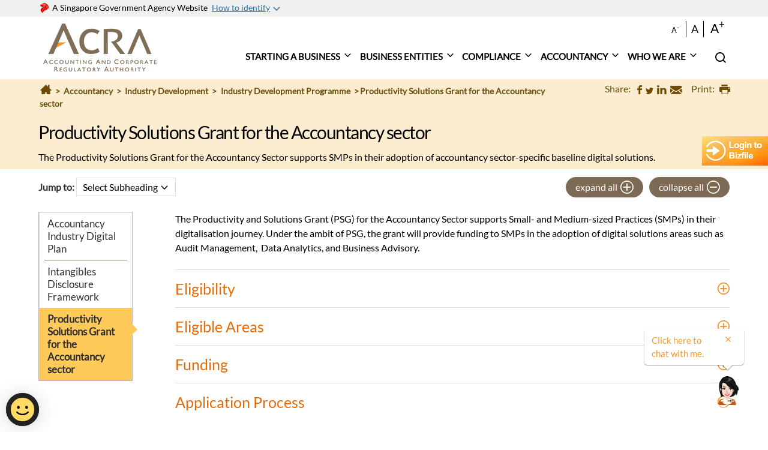

--- FILE ---
content_type: text/html; charset=utf-8
request_url: https://www.acra.gov.sg/accountancy/industry-development/industry-development-programme/productivity-solutions-grant-for-the-accountancy-sector
body_size: 120292
content:
 <!DOCTYPE html> <html lang="en"> <head> <meta charset="UTF-8"> <meta name="viewport" content="width=device-width, initial-scale=1, maximum-scale=5, minimum-scale=0.8, user-scalable=yes"> <meta http-equiv="Content-type" content="text/html; charset=utf-8" /> <meta name="google-site-verification" content="fekEM3z6rH43LyqZOyg50VTxDWFcfmxAHdniMF2aCRo" /> <meta property="og:image" content="http://www.acra.gov.sg/Areas/ACRA/images/acra_logo_share.jpg" /> <link rel="preload prefetch" as="font" href="/Areas/ACRA/fonts/lato/S6uyw4BMUTPHjx4wWA.woff" type="font/woff" crossorigin="anonymous" /> <link rel="preload prefetch" as="font" href="/Areas/ACRA/fonts/lato/S6uyw4BMUTPHjx4wXg.woff2" type="font/woff2" crossorigin="anonymous" /> <link rel="preload prefetch" as="font" href="/Areas/ACRA/fonts/lato/S6uyw4BMUTPHjxAwXjeu.woff2" type="font/woff2" crossorigin="anonymous" /> <link rel="preload prefetch" as="font" href="/Areas/ACRA/fonts/sgds-icons.ttf?742wbr" type="font/ttf" crossorigin="anonymous" /> <link rel="icon" href="/favicon.ico" type="image/x-icon" /> <link rel="apple-touch-icon" href="/Areas/ACRA/images/acra_logo_share.jpg" /> <link rel="shortcut icon" href="/favicon.ico" type="image/x-icon"> <title>
	Productivity Solutions Grant for the Accountancy sector
</title> <style type="text/css">@charset "UTF-8";@keyframes spinAround{0%{transform:rotate(0)}to{transform:rotate(359deg)}}.bg-light{background-color:#f0f0f0}.bg-white,html{background-color:#fff}.bg-black{background-color:#000}.bg-prev-next{background-color:#6037b3}.bg-hero{background:url(../img/bg_splash.png) #6037b3 no-repeat center center;-webkit-background-size:cover;background-size:cover}.bg-primary{background-color:#4675d3!important}.bg-secondary{background-color:#6037b3!important}.control.is-loading::after,.select.is-loading::after{animation:spinAround .5s infinite linear;border:2px solid #d6d6d6;border-radius:290486px;border-right-color:transparent;border-top-color:transparent;content:"";display:block;height:1em;position:relative;width:1em}.file{-webkit-touch-callout:none;-webkit-user-select:none;-moz-user-select:none;-ms-user-select:none;user-select:none}html{font-size:16px;-moz-osx-font-smoothing:grayscale;-webkit-font-smoothing:antialiased;min-width:300px;overflow-x:hidden;overflow-y:scroll;text-rendering:optimizeLegibility;text-size-adjust:100%}article,aside,figure,footer,header,hgroup,hr,section{display:block}body,button,input,select,textarea{font-family:"Source Sans Pro",BlinkMacSystemFont,-apple-system,"Segoe UI","Helvetica Neue",Helvetica,Arial,sans-serif}code,pre{-moz-osx-font-smoothing:auto;-webkit-font-smoothing:auto;font-family:monospace}body,code{font-weight:400}body{color:#484848;font-size:1rem;line-height:1.5}a{color:#4372d6;cursor:pointer;text-decoration:none}a strong,pre code{color:currentColor}a:hover{color:#3a79ff}code{color:#ff3860;padding:.25em .5em;white-space:pre-wrap}hr{background-color:#d6d6d6;border:0;height:1px;margin:1.5rem 0}img{height:auto;max-width:100%}input[type=checkbox],input[type=radio]{vertical-align:baseline}code,pre,small{font-size:.875em}span{font-style:inherit;font-weight:inherit}strong{font-weight:700}code,pre{background-color:#f5f5f5}pre{-webkit-overflow-scrolling:touch;color:#484848;overflow-x:auto;padding:1.25rem 1.5rem;white-space:pre;word-wrap:normal}pre code{background-color:transparent;font-size:1em;padding:0}table td,table th{text-align:left;vertical-align:top}strong,table th{color:#323232}.is-clearfix:after{clear:both;content:" ";display:table}.is-pulled-left{float:left!important}.is-pulled-right{float:right!important}.is-clipped{overflow:hidden!important}.is-overlay{bottom:0;left:0;position:absolute;right:0;top:0}.is-size-1{font-size:3rem!important}.is-size-2{font-size:2.5rem!important}.is-size-3{font-size:2rem!important}.is-size-4{font-size:1.5rem!important}.is-size-5{font-size:1.375rem!important}.is-size-6{font-size:1rem!important}.is-size-7{font-size:.75rem!important}@media screen and (max-width:768px){.is-size-1-mobile{font-size:3rem!important}.is-size-2-mobile{font-size:2.5rem!important}.is-size-3-mobile{font-size:2rem!important}.is-size-4-mobile{font-size:1.5rem!important}.is-size-5-mobile{font-size:1.375rem!important}.is-size-6-mobile{font-size:1rem!important}.is-size-7-mobile{font-size:.75rem!important}}@media screen and (min-width:769px),print{.is-size-1-tablet{font-size:3rem!important}.is-size-2-tablet{font-size:2.5rem!important}.is-size-3-tablet{font-size:2rem!important}.is-size-4-tablet{font-size:1.5rem!important}.is-size-5-tablet{font-size:1.375rem!important}.is-size-6-tablet{font-size:1rem!important}.is-size-7-tablet{font-size:.75rem!important}}@media screen and (max-width:1023px){.is-size-1-touch{font-size:3rem!important}.is-size-2-touch{font-size:2.5rem!important}.is-size-3-touch{font-size:2rem!important}.is-size-4-touch{font-size:1.5rem!important}.is-size-5-touch{font-size:1.375rem!important}.is-size-6-touch{font-size:1rem!important}.is-size-7-touch{font-size:.75rem!important}}@media screen and (min-width:1024px){.is-size-1-desktop{font-size:3rem!important}.is-size-2-desktop{font-size:2.5rem!important}.is-size-3-desktop{font-size:2rem!important}.is-size-4-desktop{font-size:1.5rem!important}.is-size-5-desktop{font-size:1.375rem!important}.is-size-6-desktop{font-size:1rem!important}.is-size-7-desktop{font-size:.75rem!important}}@media screen and (min-width:1216px){.is-size-1-widescreen{font-size:3rem!important}.is-size-2-widescreen{font-size:2.5rem!important}.is-size-3-widescreen{font-size:2rem!important}.is-size-4-widescreen{font-size:1.5rem!important}.is-size-5-widescreen{font-size:1.375rem!important}.is-size-6-widescreen{font-size:1rem!important}.is-size-7-widescreen{font-size:.75rem!important}}@media screen and (min-width:1408px){.is-size-1-fullhd{font-size:3rem!important}.is-size-2-fullhd{font-size:2.5rem!important}.is-size-3-fullhd{font-size:2rem!important}.is-size-4-fullhd{font-size:1.5rem!important}.is-size-5-fullhd{font-size:1.375rem!important}.is-size-6-fullhd{font-size:1rem!important}.is-size-7-fullhd{font-size:.75rem!important}}.has-text-centered{text-align:center!important}@media screen and (max-width:768px){.has-text-centered-mobile{text-align:center!important}}@media screen and (min-width:769px),print{.has-text-centered-tablet{text-align:center!important}}@media screen and (min-width:769px) and (max-width:1023px){.has-text-centered-tablet-only{text-align:center!important}}@media screen and (max-width:1023px){.has-text-centered-touch{text-align:center!important}}@media screen and (min-width:1024px){.has-text-centered-desktop{text-align:center!important}}@media screen and (min-width:1024px) and (max-width:1215px){.has-text-centered-desktop-only{text-align:center!important}}@media screen and (min-width:1216px){.has-text-centered-widescreen{text-align:center!important}}@media screen and (min-width:1216px) and (max-width:1407px){.has-text-centered-widescreen-only{text-align:center!important}}@media screen and (min-width:1408px){.has-text-centered-fullhd{text-align:center!important}}.has-text-justified{text-align:justify!important}@media screen and (max-width:768px){.has-text-justified-mobile{text-align:justify!important}}@media screen and (min-width:769px),print{.has-text-justified-tablet{text-align:justify!important}}@media screen and (min-width:769px) and (max-width:1023px){.has-text-justified-tablet-only{text-align:justify!important}}@media screen and (max-width:1023px){.has-text-justified-touch{text-align:justify!important}}@media screen and (min-width:1024px){.has-text-justified-desktop{text-align:justify!important}}@media screen and (min-width:1024px) and (max-width:1215px){.has-text-justified-desktop-only{text-align:justify!important}}@media screen and (min-width:1216px){.has-text-justified-widescreen{text-align:justify!important}}@media screen and (min-width:1216px) and (max-width:1407px){.has-text-justified-widescreen-only{text-align:justify!important}}@media screen and (min-width:1408px){.has-text-justified-fullhd{text-align:justify!important}}.bottom-navigation a.is-left,.has-text-left{text-align:left!important}@media screen and (max-width:768px){.has-text-left-mobile{text-align:left!important}}@media screen and (min-width:769px),print{.has-text-left-tablet{text-align:left!important}}@media screen and (min-width:769px) and (max-width:1023px){.has-text-left-tablet-only{text-align:left!important}}@media screen and (max-width:1023px){.has-text-left-touch{text-align:left!important}}@media screen and (min-width:1024px){.has-text-left-desktop{text-align:left!important}}@media screen and (min-width:1024px) and (max-width:1215px){.has-text-left-desktop-only{text-align:left!important}}@media screen and (min-width:1216px){.has-text-left-widescreen{text-align:left!important}}@media screen and (min-width:1216px) and (max-width:1407px){.has-text-left-widescreen-only{text-align:left!important}}@media screen and (min-width:1408px){.has-text-left-fullhd{text-align:left!important}}.bottom-navigation a.is-right,.has-text-right{text-align:right!important}@media screen and (max-width:768px){.has-text-right-mobile{text-align:right!important}}@media screen and (min-width:769px),print{.has-text-right-tablet{text-align:right!important}}@media screen and (min-width:769px) and (max-width:1023px){.has-text-right-tablet-only{text-align:right!important}}@media screen and (max-width:1023px){.has-text-right-touch{text-align:right!important}}@media screen and (min-width:1024px){.has-text-right-desktop{text-align:right!important}}@media screen and (min-width:1024px) and (max-width:1215px){.has-text-right-desktop-only{text-align:right!important}}@media screen and (min-width:1216px){.has-text-right-widescreen{text-align:right!important}}@media screen and (min-width:1216px) and (max-width:1407px){.has-text-right-widescreen-only{text-align:right!important}}@media screen and (min-width:1408px){.has-text-right-fullhd{text-align:right!important}}.is-capitalized{text-transform:capitalize!important}.is-lowercase{text-transform:lowercase!important}.is-uppercase{text-transform:uppercase!important}.is-italic{font-style:italic!important}.has-text-white{color:#fff!important}a.has-text-white:focus,a.has-text-white:hover{color:#e6e6e6!important}.has-background-white{background-color:#fff!important}.has-text-black{color:#0a0a0a!important}a.has-text-black:focus,a.has-text-black:hover{color:#000!important}.has-background-black{background-color:#0a0a0a!important}.has-text-light{color:#f5f5f5!important}a.has-text-light:focus,a.has-text-light:hover{color:#dbdbdb!important}.has-background-light{background-color:#f5f5f5!important}.has-text-dark{color:#323232!important}a.has-text-dark:focus,a.has-text-dark:hover{color:#191919!important}.has-background-dark{background-color:#323232!important}.has-text-primary{color:#4675d3!important}a.has-text-primary:focus,a.has-text-primary:hover{color:#2c5bba!important}.has-background-primary{background-color:#4675d3!important}.has-text-secondary{color:#6037b3!important}a.has-text-secondary:focus,a.has-text-secondary:hover{color:#4b2b8c!important}.has-background-secondary{background-color:#6037b3!important}.has-text-link{color:#4372d6!important}a.has-text-link:focus,a.has-text-link:hover{color:#2958bd!important}.has-background-link{background-color:#4372d6!important}.has-text-info{color:#209cee!important}a.has-text-info:focus,a.has-text-info:hover{color:#0f81cc!important}.has-background-info{background-color:#209cee!important}.has-text-success{color:#23d160!important}a.has-text-success:focus,a.has-text-success:hover{color:#1ca64c!important}.has-background-success{background-color:#23d160!important}.has-text-warning{color:#ffdd57!important}a.has-text-warning:focus,a.has-text-warning:hover{color:#ffd324!important}.has-background-warning{background-color:#ffdd57!important}.has-text-danger{color:#ff3860!important}a.has-text-danger:focus,a.has-text-danger:hover{color:#ff0537!important}.has-background-danger{background-color:#ff3860!important}.has-text-black-bis{color:#121212!important}.has-text-black-ter{color:#242424!important}.has-text-grey-darker{color:#323232!important}.has-text-grey-dark{color:#484848!important}.has-text-grey{color:#767676!important}.has-text-grey-light{color:#d6d6d6!important}.has-text-grey-lighter{color:#f0f0f0!important}.has-text-white-ter{color:#f5f5f5!important}.has-text-white-bis{color:#fafafa!important}.has-text-white-trans{color:rgba(255,255,255,.7)!important}.has-text-weight-light{font-weight:300!important}.has-text-weight-normal{font-weight:400!important}.has-text-weight-semibold{font-weight:600!important}.has-text-weight-bold{font-weight:700!important}.is-block{display:block!important}@media screen and (max-width:768px){.is-block-mobile{display:block!important}}@media screen and (min-width:769px),print{.is-block-tablet{display:block!important}}@media screen and (min-width:769px) and (max-width:1023px){.is-block-tablet-only{display:block!important}}@media screen and (max-width:1023px){.is-block-touch{display:block!important}}@media screen and (min-width:1024px){.is-block-desktop{display:block!important}}@media screen and (min-width:1024px) and (max-width:1215px){.is-block-desktop-only{display:block!important}}@media screen and (min-width:1216px){.is-block-widescreen{display:block!important}}@media screen and (min-width:1216px) and (max-width:1407px){.is-block-widescreen-only{display:block!important}}@media screen and (min-width:1408px){.is-block-fullhd{display:block!important}}.is-flex{display:flex!important}@media screen and (max-width:768px){.is-flex-mobile{display:flex!important}}@media screen and (min-width:769px),print{.is-flex-tablet{display:flex!important}}@media screen and (min-width:769px) and (max-width:1023px){.is-flex-tablet-only{display:flex!important}}@media screen and (max-width:1023px){.is-flex-touch{display:flex!important}}@media screen and (min-width:1024px){.is-flex-desktop{display:flex!important}}@media screen and (min-width:1024px) and (max-width:1215px){.is-flex-desktop-only{display:flex!important}}@media screen and (min-width:1216px){.is-flex-widescreen{display:flex!important}}@media screen and (min-width:1216px) and (max-width:1407px){.is-flex-widescreen-only{display:flex!important}}@media screen and (min-width:1408px){.is-flex-fullhd{display:flex!important}}.is-inline{display:inline!important}@media screen and (max-width:768px){.is-inline-mobile{display:inline!important}}@media screen and (min-width:769px),print{.is-inline-tablet{display:inline!important}}@media screen and (min-width:769px) and (max-width:1023px){.is-inline-tablet-only{display:inline!important}}@media screen and (max-width:1023px){.is-inline-touch{display:inline!important}}@media screen and (min-width:1024px){.is-inline-desktop{display:inline!important}}@media screen and (min-width:1024px) and (max-width:1215px){.is-inline-desktop-only{display:inline!important}}@media screen and (min-width:1216px){.is-inline-widescreen{display:inline!important}}@media screen and (min-width:1216px) and (max-width:1407px){.is-inline-widescreen-only{display:inline!important}}@media screen and (min-width:1408px){.is-inline-fullhd{display:inline!important}}.is-inline-block{display:inline-block!important}@media screen and (max-width:768px){.is-inline-block-mobile{display:inline-block!important}}@media screen and (min-width:769px),print{.is-inline-block-tablet{display:inline-block!important}}@media screen and (min-width:769px) and (max-width:1023px){.is-inline-block-tablet-only{display:inline-block!important}}@media screen and (max-width:1023px){.is-inline-block-touch{display:inline-block!important}}@media screen and (min-width:1024px){.is-inline-block-desktop{display:inline-block!important}}@media screen and (min-width:1024px) and (max-width:1215px){.is-inline-block-desktop-only{display:inline-block!important}}@media screen and (min-width:1216px){.is-inline-block-widescreen{display:inline-block!important}}@media screen and (min-width:1216px) and (max-width:1407px){.is-inline-block-widescreen-only{display:inline-block!important}}@media screen and (min-width:1408px){.is-inline-block-fullhd{display:inline-block!important}}.is-inline-flex{display:inline-flex!important}@media screen and (max-width:768px){.is-inline-flex-mobile{display:inline-flex!important}}@media screen and (min-width:769px),print{.is-inline-flex-tablet{display:inline-flex!important}}@media screen and (min-width:769px) and (max-width:1023px){.is-inline-flex-tablet-only{display:inline-flex!important}}@media screen and (max-width:1023px){.is-inline-flex-touch{display:inline-flex!important}}@media screen and (min-width:1024px){.is-inline-flex-desktop{display:inline-flex!important}}@media screen and (min-width:1024px) and (max-width:1215px){.is-inline-flex-desktop-only{display:inline-flex!important}}@media screen and (min-width:1216px){.is-inline-flex-widescreen{display:inline-flex!important}}@media screen and (min-width:1216px) and (max-width:1407px){.is-inline-flex-widescreen-only{display:inline-flex!important}}@media screen and (min-width:1408px){.is-inline-flex-fullhd{display:inline-flex!important}}.is-hidden{display:none!important}@media screen and (max-width:768px){.is-hidden-mobile{display:none!important}}@media screen and (min-width:769px),print{.is-hidden-tablet{display:none!important}}@media screen and (min-width:769px) and (max-width:1023px){.is-hidden-tablet-only{display:none!important}}@media screen and (max-width:1023px){.is-hidden-touch{display:none!important}}@media screen and (min-width:1024px){.is-hidden-desktop{display:none!important}}@media screen and (min-width:1024px) and (max-width:1215px){.is-hidden-desktop-only{display:none!important}}@media screen and (min-width:1216px){.is-hidden-widescreen{display:none!important}}@media screen and (min-width:1216px) and (max-width:1407px){.is-hidden-widescreen-only{display:none!important}}@media screen and (min-width:1408px){.is-hidden-fullhd{display:none!important}}.is-invisible{visibility:hidden!important}@media screen and (max-width:768px){.is-invisible-mobile{visibility:hidden!important}}@media screen and (min-width:769px),print{.is-invisible-tablet{visibility:hidden!important}}@media screen and (min-width:769px) and (max-width:1023px){.is-invisible-tablet-only{visibility:hidden!important}}@media screen and (max-width:1023px){.is-invisible-touch{visibility:hidden!important}}@media screen and (min-width:1024px){.is-invisible-desktop{visibility:hidden!important}}@media screen and (min-width:1024px) and (max-width:1215px){.is-invisible-desktop-only{visibility:hidden!important}}@media screen and (min-width:1216px){.is-invisible-widescreen{visibility:hidden!important}}@media screen and (min-width:1216px) and (max-width:1407px){.is-invisible-widescreen-only{visibility:hidden!important}}@media screen and (min-width:1408px){.is-invisible-fullhd{visibility:hidden!important}}.is-marginless{margin:0!important}.bottom-navigation,.is-paddingless{padding:0!important}.is-radiusless{border-radius:0!important}.is-shadowless{box-shadow:none!important}.is-unselectable{-webkit-touch-callout:none;-webkit-user-select:none;-moz-user-select:none;-ms-user-select:none;user-select:none}.is-stretched{align-items:stretch!important}.is-wrapped{white-space:normal!important}.hide{display:none;visibility:hidden}.show{display:block;visibility:visible}.is-position-relative,.touch .is-offset-sideNav{position:relative!important}.is-overflow-hidden{overflow:hidden}
/*! minireset.css v0.0.2 | MIT License | github.com/jgthms/minireset.css */
blockquote,body,dd,dl,dt,fieldset,figure,h1,h2,h3,h4,h5,h6,hr,html,iframe,legend,li,ol,p,pre,textarea,ul{padding:0;margin:0}h1,h2,h3,h4,h5,h6{font-size:100%;font-weight:400}ul{list-style:none}button,input,select{margin:0}html{box-sizing:border-box}*,:after,:before{box-sizing:inherit}audio,embed,img,object,video{max-width:100%}iframe{border:0}table{border-collapse:collapse;border-spacing:0}td,th{padding:0;text-align:left}.highlight{background:#f5f5f5;padding:1rem;border-radius:8px;border:1px solid #ddd}.highlight pre{max-height:300px}.highlight .c{color:#998;font-style:italic}.highlight .err{color:#a61717;background-color:#e3d2d2}.highlight .k,.highlight .o{font-weight:700}.highlight .cm{color:#998;font-style:italic}.highlight .cp{color:#999;font-weight:700}.highlight .c1,.highlight .cs{color:#998;font-style:italic}.highlight .cs{color:#999;font-weight:700}.highlight .gd{color:#000;background-color:#fdd}.highlight .gd .x{color:#000;background-color:#faa}.content figure figcaption,.highlight .ge{font-style:italic}.highlight .gr{color:#a00}.highlight .gh{color:#999}.highlight .gi{color:#000;background-color:#dfd}.highlight .gi .x{color:#000;background-color:#afa}.highlight .go{color:#888}.highlight .gp{color:#555}.highlight .gs{font-weight:700}.highlight .gu{color:#aaa}.highlight .gt{color:#a00}.highlight .kc,.highlight .kd,.highlight .kp,.highlight .kr,.highlight .kt{font-weight:700}.highlight .kt{color:#458}.highlight .m{color:#099}.highlight .s{color:#d14}.highlight .na{color:teal}.highlight .nb{color:#0086b3}.highlight .nc{color:#458;font-weight:700}.highlight .no{color:teal}.highlight .ni{color:purple}.highlight .ne,.highlight .nf{color:#900;font-weight:700}.highlight .nn{color:#555}.highlight .nt{color:navy}.highlight .nv{color:teal}.highlight .ow{font-weight:700}.highlight .w{color:#bbb}.highlight .mf,.highlight .mh,.highlight .mi,.highlight .mo{color:#099}.highlight .s2,.highlight .sb,.highlight .sc,.highlight .sd,.highlight .se,.highlight .sh,.highlight .si,.highlight .sx{color:#d14}.highlight .sr{color:#009926}.highlight .s1{color:#d14}.highlight .ss{color:#990073}.highlight .sgds{color:#999}.highlight .vc,.highlight .vg,.highlight .vi{color:teal}.highlight .il{color:#099}.display{font-size:5.25rem;letter-spacing:-1.5px;line-height:4.75rem}@media screen and (max-width:1023px){.display{font-size:4rem}}h1,h2{line-height:3.75rem}h1{font-size:3rem;letter-spacing:-1.5px}@media screen and (max-width:1023px){h1{font-size:3rem}}h2{font-size:2.5rem}@media screen and (max-width:1023px){h2{font-size:2rem}}h3{font-size:2rem;line-height:2.8125rem}@media screen and (max-width:1023px){h3{font-size:1.75rem}}h4{font-size:1.5rem;line-height:2.2rem}@media screen and (max-width:1023px){h4{font-size:1.5rem}}h5{font-size:1.375rem;line-height:1.875rem}@media screen and (max-width:1023px){h5{font-size:1.375rem}}h6{font-size:1rem;line-height:1.25rem}@media screen and (max-width:1023px){h6{font-size:1rem}}li,p{font-size:1rem}small{font-size:.9375rem!important;letter-spacing:.2px}.navbar-link h6,b,strong{font-weight:600}.is-vh-10{height:10vh}.is-vh-20{height:20vh}.is-vh-30{height:30vh}.is-vh-40{height:40vh}.is-vh-50{height:50vh}.is-vh-60{height:60vh}.is-vh-70{height:70vh}.is-vh-80{height:80vh}.is-vh-90{height:90vh}.is-vh-100{height:100vh}.no-margin{margin:0!important}.margin{margin:1rem!important}.margin--xs{margin:.25rem!important}.margin--sm{margin:.5rem!important}.margin--lg{margin:2rem!important}.margin--xl{margin:4rem!important}.margin--none{margin:0!important}.margin--top{margin-top:1rem!important}.margin--top--xs{margin-top:.25rem!important}.margin--top--sm{margin-top:.5rem!important}.margin--top--lg{margin-top:2rem!important}.margin--top--xl{margin-top:4rem!important}.margin--top--none{margin-top:0!important}.margin--right{margin-right:1rem!important}.margin--right--xs{margin-right:.25rem!important}.margin--right--sm{margin-right:.5rem!important}.margin--right--lg{margin-right:2rem!important}.margin--right--xl{margin-right:4rem!important}.margin--right--none{margin-right:0!important}.margin--bottom{margin-bottom:1rem!important}.margin--bottom--xs{margin-bottom:.25rem!important}.margin--bottom--sm{margin-bottom:.5rem!important}.margin--bottom--lg{margin-bottom:2rem!important}.margin--bottom--xl{margin-bottom:4rem!important}.margin--bottom--none{margin-bottom:0!important}.margin--left{margin-left:1rem!important}.margin--left--xs{margin-left:.25rem!important}.margin--left--sm{margin-left:.5rem!important}.margin--left--lg{margin-left:2rem!important}.margin--left--xl{margin-left:4rem!important}.margin--left--none{margin-left:0!important}.padding{padding:1rem!important}.padding--xs{padding:.25rem!important}.padding--sm{padding:.5rem!important}.padding--lg{padding:2rem!important}.padding--xl{padding:4rem!important}.padding--none{padding:0!important}.padding--top{padding-top:1rem!important}.padding--top--xs{padding-top:.25rem!important}.padding--top--sm{padding-top:.5rem!important}.padding--top--lg{padding-top:2rem!important}.padding--top--xl{padding-top:4rem!important}.padding--top--none{padding-top:0!important}.padding--right{padding-right:1rem!important}.padding--right--xs{padding-right:.25rem!important}.padding--right--sm{padding-right:.5rem!important}.padding--right--lg{padding-right:2rem!important}.padding--right--xl{padding-right:4rem!important}.padding--right--none{padding-right:0!important}.padding--bottom{padding-bottom:1rem!important}.padding--bottom--xs{padding-bottom:.25rem!important}.padding--bottom--sm{padding-bottom:.5rem!important}.padding--bottom--lg{padding-bottom:2rem!important}.padding--bottom--xl{padding-bottom:4rem!important}.padding--bottom--none{padding-bottom:0!important}.padding--left{padding-left:1rem!important}.padding--left--xs{padding-left:.25rem!important}.padding--left--sm{padding-left:.5rem!important}.padding--left--lg{padding-left:2rem!important}.padding--left--xl{padding-left:4rem!important}.padding--left--none{padding-left:0!important}.is-offset-sideNav{position:fixed;width:22%;top:40px}.bottom-navigation a.is-full,.content table,.touch .is-offset-sideNav{width:100%}.col{display:block;flex-basis:0;flex-grow:1;flex-shrink:1;padding:.75rem}.col.is-boxed{border:1px solid #f0f0f0}.col.has-carousel{min-width:0}.row.is-mobile>.col.is-narrow{flex:none}.row.is-mobile>.col.is-full{flex:none;width:100%}.row.is-mobile>.col.is-three-quarters{flex:none;width:75%}.row.is-mobile>.col.is-two-thirds{flex:none;width:66.6666%}.row.is-mobile>.col.is-half{flex:none;width:50%}.row.is-mobile>.col.is-one-third{flex:none;width:33.3333%}.row.is-mobile>.col.is-one-quarter{flex:none;width:25%}.row.is-mobile>.col.is-one-fifth{flex:none;width:20%}.row.is-mobile>.col.is-two-fifths{flex:none;width:40%}.row.is-mobile>.col.is-three-fifths{flex:none;width:60%}.row.is-mobile>.col.is-four-fifths{flex:none;width:80%}.row.is-mobile>.col.is-offset-three-quarters{margin-left:75%}.row.is-mobile>.col.is-offset-two-thirds{margin-left:66.6666%}.row.is-mobile>.col.is-offset-half{margin-left:50%}.row.is-mobile>.col.is-offset-one-third{margin-left:33.3333%}.row.is-mobile>.col.is-offset-one-quarter{margin-left:25%}.row.is-mobile>.col.is-offset-one-fifth{margin-left:20%}.row.is-mobile>.col.is-offset-two-fifths{margin-left:40%}.row.is-mobile>.col.is-offset-three-fifths{margin-left:60%}.row.is-mobile>.col.is-offset-four-fifths{margin-left:80%}.row.is-mobile>.col.is-1{flex:none;width:8.3333333333%}.row.is-mobile>.col.is-offset-1{margin-left:8.3333333333%}.row.is-mobile>.col.is-2{flex:none;width:16.6666666667%}.row.is-mobile>.col.is-offset-2{margin-left:16.6666666667%}.row.is-mobile>.col.is-3{flex:none;width:25%}.row.is-mobile>.col.is-offset-3{margin-left:25%}.row.is-mobile>.col.is-4{flex:none;width:33.3333333333%}.row.is-mobile>.col.is-offset-4{margin-left:33.3333333333%}.row.is-mobile>.col.is-5{flex:none;width:41.6666666667%}.row.is-mobile>.col.is-offset-5{margin-left:41.6666666667%}.row.is-mobile>.col.is-6{flex:none;width:50%}.row.is-mobile>.col.is-offset-6{margin-left:50%}.row.is-mobile>.col.is-7{flex:none;width:58.3333333333%}.row.is-mobile>.col.is-offset-7{margin-left:58.3333333333%}.row.is-mobile>.col.is-8{flex:none;width:66.6666666667%}.row.is-mobile>.col.is-offset-8{margin-left:66.6666666667%}.row.is-mobile>.col.is-9{flex:none;width:75%}.row.is-mobile>.col.is-offset-9{margin-left:75%}.row.is-mobile>.col.is-10{flex:none;width:83.3333333333%}.row.is-mobile>.col.is-offset-10{margin-left:83.3333333333%}.row.is-mobile>.col.is-11{flex:none;width:91.6666666667%}.row.is-mobile>.col.is-offset-11{margin-left:91.6666666667%}.row.is-mobile>.col.is-12{flex:none;width:100%}.row.is-mobile>.col.is-offset-12{margin-left:100%}@media screen and (max-width:768px){.col.is-narrow-mobile{flex:none}.col.is-full-mobile{flex:none;width:100%}.col.is-three-quarters-mobile{flex:none;width:75%}.col.is-two-thirds-mobile{flex:none;width:66.6666%}.col.is-half-mobile{flex:none;width:50%}.col.is-one-third-mobile{flex:none;width:33.3333%}.col.is-one-quarter-mobile{flex:none;width:25%}.col.is-one-fifth-mobile{flex:none;width:20%}.col.is-two-fifths-mobile{flex:none;width:40%}.col.is-three-fifths-mobile{flex:none;width:60%}.col.is-four-fifths-mobile{flex:none;width:80%}.col.is-offset-three-quarters-mobile{margin-left:75%}.col.is-offset-two-thirds-mobile{margin-left:66.6666%}.col.is-offset-half-mobile{margin-left:50%}.col.is-offset-one-third-mobile{margin-left:33.3333%}.col.is-offset-one-quarter-mobile{margin-left:25%}.col.is-offset-one-fifth-mobile{margin-left:20%}.col.is-offset-two-fifths-mobile{margin-left:40%}.col.is-offset-three-fifths-mobile{margin-left:60%}.col.is-offset-four-fifths-mobile{margin-left:80%}.col.is-1-mobile{flex:none;width:8.3333333333%}.col.is-offset-1-mobile{margin-left:8.3333333333%}.col.is-2-mobile{flex:none;width:16.6666666667%}.col.is-offset-2-mobile{margin-left:16.6666666667%}.col.is-3-mobile{flex:none;width:25%}.col.is-offset-3-mobile{margin-left:25%}.col.is-4-mobile{flex:none;width:33.3333333333%}.col.is-offset-4-mobile{margin-left:33.3333333333%}.col.is-5-mobile{flex:none;width:41.6666666667%}.col.is-offset-5-mobile{margin-left:41.6666666667%}.col.is-6-mobile{flex:none;width:50%}.col.is-offset-6-mobile{margin-left:50%}.col.is-7-mobile{flex:none;width:58.3333333333%}.col.is-offset-7-mobile{margin-left:58.3333333333%}.col.is-8-mobile{flex:none;width:66.6666666667%}.col.is-offset-8-mobile{margin-left:66.6666666667%}.col.is-9-mobile{flex:none;width:75%}.col.is-offset-9-mobile{margin-left:75%}.col.is-10-mobile{flex:none;width:83.3333333333%}.col.is-offset-10-mobile{margin-left:83.3333333333%}.col.is-11-mobile{flex:none;width:91.6666666667%}.col.is-offset-11-mobile{margin-left:91.6666666667%}.col.is-12-mobile{flex:none;width:100%}.col.is-offset-12-mobile{margin-left:100%}}@media screen and (min-width:769px),print{.col.is-narrow,.col.is-narrow-tablet{flex:none}.col.is-full,.col.is-full-tablet{flex:none;width:100%}.col.is-three-quarters,.col.is-three-quarters-tablet{flex:none;width:75%}.col.is-two-thirds,.col.is-two-thirds-tablet{flex:none;width:66.6666%}.col.is-half,.col.is-half-tablet{flex:none;width:50%}.col.is-one-third,.col.is-one-third-tablet{flex:none;width:33.3333%}.col.is-one-quarter,.col.is-one-quarter-tablet{flex:none;width:25%}.col.is-one-fifth,.col.is-one-fifth-tablet{flex:none;width:20%}.col.is-two-fifths,.col.is-two-fifths-tablet{flex:none;width:40%}.col.is-three-fifths,.col.is-three-fifths-tablet{flex:none;width:60%}.col.is-four-fifths,.col.is-four-fifths-tablet{flex:none;width:80%}.col.is-offset-three-quarters,.col.is-offset-three-quarters-tablet{margin-left:75%}.col.is-offset-two-thirds,.col.is-offset-two-thirds-tablet{margin-left:66.6666%}.col.is-offset-half,.col.is-offset-half-tablet{margin-left:50%}.col.is-offset-one-third,.col.is-offset-one-third-tablet{margin-left:33.3333%}.col.is-offset-one-quarter,.col.is-offset-one-quarter-tablet{margin-left:25%}.col.is-offset-one-fifth,.col.is-offset-one-fifth-tablet{margin-left:20%}.col.is-offset-two-fifths,.col.is-offset-two-fifths-tablet{margin-left:40%}.col.is-offset-three-fifths,.col.is-offset-three-fifths-tablet{margin-left:60%}.col.is-offset-four-fifths,.col.is-offset-four-fifths-tablet{margin-left:80%}.col.is-1,.col.is-1-tablet{flex:none;width:8.3333333333%}.col.is-offset-1,.col.is-offset-1-tablet{margin-left:8.3333333333%}.col.is-2,.col.is-2-tablet{flex:none;width:16.6666666667%}.col.is-offset-2,.col.is-offset-2-tablet{margin-left:16.6666666667%}.col.is-3,.col.is-3-tablet{flex:none;width:25%}.col.is-offset-3,.col.is-offset-3-tablet{margin-left:25%}.col.is-4,.col.is-4-tablet{flex:none;width:33.3333333333%}.col.is-offset-4,.col.is-offset-4-tablet{margin-left:33.3333333333%}.col.is-5,.col.is-5-tablet{flex:none;width:41.6666666667%}.col.is-offset-5,.col.is-offset-5-tablet{margin-left:41.6666666667%}.col.is-6,.col.is-6-tablet{flex:none;width:50%}.col.is-offset-6,.col.is-offset-6-tablet{margin-left:50%}.col.is-7,.col.is-7-tablet{flex:none;width:58.3333333333%}.col.is-offset-7,.col.is-offset-7-tablet{margin-left:58.3333333333%}.col.is-8,.col.is-8-tablet{flex:none;width:66.6666666667%}.col.is-offset-8,.col.is-offset-8-tablet{margin-left:66.6666666667%}.col.is-9,.col.is-9-tablet{flex:none;width:75%}.col.is-offset-9,.col.is-offset-9-tablet{margin-left:75%}.col.is-10,.col.is-10-tablet{flex:none;width:83.3333333333%}.col.is-offset-10,.col.is-offset-10-tablet{margin-left:83.3333333333%}.col.is-11,.col.is-11-tablet{flex:none;width:91.6666666667%}.col.is-offset-11,.col.is-offset-11-tablet{margin-left:91.6666666667%}.col.is-12,.col.is-12-tablet{flex:none;width:100%}.col.is-offset-12,.col.is-offset-12-tablet{margin-left:100%}}@media screen and (max-width:1023px){.col.is-narrow-touch{flex:none}.col.is-full-touch{flex:none;width:100%}.col.is-three-quarters-touch{flex:none;width:75%}.col.is-two-thirds-touch{flex:none;width:66.6666%}.col.is-half-touch{flex:none;width:50%}.col.is-one-third-touch{flex:none;width:33.3333%}.col.is-one-quarter-touch{flex:none;width:25%}.col.is-one-fifth-touch{flex:none;width:20%}.col.is-two-fifths-touch{flex:none;width:40%}.col.is-three-fifths-touch{flex:none;width:60%}.col.is-four-fifths-touch{flex:none;width:80%}.col.is-offset-three-quarters-touch{margin-left:75%}.col.is-offset-two-thirds-touch{margin-left:66.6666%}.col.is-offset-half-touch{margin-left:50%}.col.is-offset-one-third-touch{margin-left:33.3333%}.col.is-offset-one-quarter-touch{margin-left:25%}.col.is-offset-one-fifth-touch{margin-left:20%}.col.is-offset-two-fifths-touch{margin-left:40%}.col.is-offset-three-fifths-touch{margin-left:60%}.col.is-offset-four-fifths-touch{margin-left:80%}.col.is-1-touch{flex:none;width:8.3333333333%}.col.is-offset-1-touch{margin-left:8.3333333333%}.col.is-2-touch{flex:none;width:16.6666666667%}.col.is-offset-2-touch{margin-left:16.6666666667%}.col.is-3-touch{flex:none;width:25%}.col.is-offset-3-touch{margin-left:25%}.col.is-4-touch{flex:none;width:33.3333333333%}.col.is-offset-4-touch{margin-left:33.3333333333%}.col.is-5-touch{flex:none;width:41.6666666667%}.col.is-offset-5-touch{margin-left:41.6666666667%}.col.is-6-touch{flex:none;width:50%}.col.is-offset-6-touch{margin-left:50%}.col.is-7-touch{flex:none;width:58.3333333333%}.col.is-offset-7-touch{margin-left:58.3333333333%}.col.is-8-touch{flex:none;width:66.6666666667%}.col.is-offset-8-touch{margin-left:66.6666666667%}.col.is-9-touch{flex:none;width:75%}.col.is-offset-9-touch{margin-left:75%}.col.is-10-touch{flex:none;width:83.3333333333%}.col.is-offset-10-touch{margin-left:83.3333333333%}.col.is-11-touch{flex:none;width:91.6666666667%}.col.is-offset-11-touch{margin-left:91.6666666667%}.col.is-12-touch{flex:none;width:100%}.col.is-offset-12-touch{margin-left:100%}}@media screen and (min-width:1024px){.col.is-narrow-desktop{flex:none}.col.is-full-desktop{flex:none;width:100%}.col.is-three-quarters-desktop{flex:none;width:75%}.col.is-two-thirds-desktop{flex:none;width:66.6666%}.col.is-half-desktop{flex:none;width:50%}.col.is-one-third-desktop{flex:none;width:33.3333%}.col.is-one-quarter-desktop{flex:none;width:25%}.col.is-one-fifth-desktop{flex:none;width:20%}.col.is-two-fifths-desktop{flex:none;width:40%}.col.is-three-fifths-desktop{flex:none;width:60%}.col.is-four-fifths-desktop{flex:none;width:80%}.col.is-offset-three-quarters-desktop{margin-left:75%}.col.is-offset-two-thirds-desktop{margin-left:66.6666%}.col.is-offset-half-desktop{margin-left:50%}.col.is-offset-one-third-desktop{margin-left:33.3333%}.col.is-offset-one-quarter-desktop{margin-left:25%}.col.is-offset-one-fifth-desktop{margin-left:20%}.col.is-offset-two-fifths-desktop{margin-left:40%}.col.is-offset-three-fifths-desktop{margin-left:60%}.col.is-offset-four-fifths-desktop{margin-left:80%}.col.is-1-desktop{flex:none;width:8.3333333333%}.col.is-offset-1-desktop{margin-left:8.3333333333%}.col.is-2-desktop{flex:none;width:16.6666666667%}.col.is-offset-2-desktop{margin-left:16.6666666667%}.col.is-3-desktop{flex:none;width:25%}.col.is-offset-3-desktop{margin-left:25%}.col.is-4-desktop{flex:none;width:33.3333333333%}.col.is-offset-4-desktop{margin-left:33.3333333333%}.col.is-5-desktop{flex:none;width:41.6666666667%}.col.is-offset-5-desktop{margin-left:41.6666666667%}.col.is-6-desktop{flex:none;width:50%}.col.is-offset-6-desktop{margin-left:50%}.col.is-7-desktop{flex:none;width:58.3333333333%}.col.is-offset-7-desktop{margin-left:58.3333333333%}.col.is-8-desktop{flex:none;width:66.6666666667%}.col.is-offset-8-desktop{margin-left:66.6666666667%}.col.is-9-desktop{flex:none;width:75%}.col.is-offset-9-desktop{margin-left:75%}.col.is-10-desktop{flex:none;width:83.3333333333%}.col.is-offset-10-desktop{margin-left:83.3333333333%}.col.is-11-desktop{flex:none;width:91.6666666667%}.col.is-offset-11-desktop{margin-left:91.6666666667%}.col.is-12-desktop{flex:none;width:100%}.col.is-offset-12-desktop{margin-left:100%}}@media screen and (min-width:1216px){.col.is-narrow-widescreen{flex:none}.col.is-full-widescreen{flex:none;width:100%}.col.is-three-quarters-widescreen{flex:none;width:75%}.col.is-two-thirds-widescreen{flex:none;width:66.6666%}.col.is-half-widescreen{flex:none;width:50%}.col.is-one-third-widescreen{flex:none;width:33.3333%}.col.is-one-quarter-widescreen{flex:none;width:25%}.col.is-one-fifth-widescreen{flex:none;width:20%}.col.is-two-fifths-widescreen{flex:none;width:40%}.col.is-three-fifths-widescreen{flex:none;width:60%}.col.is-four-fifths-widescreen{flex:none;width:80%}.col.is-offset-three-quarters-widescreen{margin-left:75%}.col.is-offset-two-thirds-widescreen{margin-left:66.6666%}.col.is-offset-half-widescreen{margin-left:50%}.col.is-offset-one-third-widescreen{margin-left:33.3333%}.col.is-offset-one-quarter-widescreen{margin-left:25%}.col.is-offset-one-fifth-widescreen{margin-left:20%}.col.is-offset-two-fifths-widescreen{margin-left:40%}.col.is-offset-three-fifths-widescreen{margin-left:60%}.col.is-offset-four-fifths-widescreen{margin-left:80%}.col.is-1-widescreen{flex:none;width:8.3333333333%}.col.is-offset-1-widescreen{margin-left:8.3333333333%}.col.is-2-widescreen{flex:none;width:16.6666666667%}.col.is-offset-2-widescreen{margin-left:16.6666666667%}.col.is-3-widescreen{flex:none;width:25%}.col.is-offset-3-widescreen{margin-left:25%}.col.is-4-widescreen{flex:none;width:33.3333333333%}.col.is-offset-4-widescreen{margin-left:33.3333333333%}.col.is-5-widescreen{flex:none;width:41.6666666667%}.col.is-offset-5-widescreen{margin-left:41.6666666667%}.col.is-6-widescreen{flex:none;width:50%}.col.is-offset-6-widescreen{margin-left:50%}.col.is-7-widescreen{flex:none;width:58.3333333333%}.col.is-offset-7-widescreen{margin-left:58.3333333333%}.col.is-8-widescreen{flex:none;width:66.6666666667%}.col.is-offset-8-widescreen{margin-left:66.6666666667%}.col.is-9-widescreen{flex:none;width:75%}.col.is-offset-9-widescreen{margin-left:75%}.col.is-10-widescreen{flex:none;width:83.3333333333%}.col.is-offset-10-widescreen{margin-left:83.3333333333%}.col.is-11-widescreen{flex:none;width:91.6666666667%}.col.is-offset-11-widescreen{margin-left:91.6666666667%}.col.is-12-widescreen{flex:none;width:100%}.col.is-offset-12-widescreen{margin-left:100%}}@media screen and (min-width:1408px){.col.is-narrow-fullhd{flex:none}.col.is-full-fullhd{flex:none;width:100%}.col.is-three-quarters-fullhd{flex:none;width:75%}.col.is-two-thirds-fullhd{flex:none;width:66.6666%}.col.is-half-fullhd{flex:none;width:50%}.col.is-one-third-fullhd{flex:none;width:33.3333%}.col.is-one-quarter-fullhd{flex:none;width:25%}.col.is-one-fifth-fullhd{flex:none;width:20%}.col.is-two-fifths-fullhd{flex:none;width:40%}.col.is-three-fifths-fullhd{flex:none;width:60%}.col.is-four-fifths-fullhd{flex:none;width:80%}.col.is-offset-three-quarters-fullhd{margin-left:75%}.col.is-offset-two-thirds-fullhd{margin-left:66.6666%}.col.is-offset-half-fullhd{margin-left:50%}.col.is-offset-one-third-fullhd{margin-left:33.3333%}.col.is-offset-one-quarter-fullhd{margin-left:25%}.col.is-offset-one-fifth-fullhd{margin-left:20%}.col.is-offset-two-fifths-fullhd{margin-left:40%}.col.is-offset-three-fifths-fullhd{margin-left:60%}.col.is-offset-four-fifths-fullhd{margin-left:80%}.col.is-1-fullhd{flex:none;width:8.3333333333%}.col.is-offset-1-fullhd{margin-left:8.3333333333%}.col.is-2-fullhd{flex:none;width:16.6666666667%}.col.is-offset-2-fullhd{margin-left:16.6666666667%}.col.is-3-fullhd{flex:none;width:25%}.col.is-offset-3-fullhd{margin-left:25%}.col.is-4-fullhd{flex:none;width:33.3333333333%}.col.is-offset-4-fullhd{margin-left:33.3333333333%}.col.is-5-fullhd{flex:none;width:41.6666666667%}.col.is-offset-5-fullhd{margin-left:41.6666666667%}.col.is-6-fullhd{flex:none;width:50%}.col.is-offset-6-fullhd{margin-left:50%}.col.is-7-fullhd{flex:none;width:58.3333333333%}.col.is-offset-7-fullhd{margin-left:58.3333333333%}.col.is-8-fullhd{flex:none;width:66.6666666667%}.col.is-offset-8-fullhd{margin-left:66.6666666667%}.col.is-9-fullhd{flex:none;width:75%}.col.is-offset-9-fullhd{margin-left:75%}.col.is-10-fullhd{flex:none;width:83.3333333333%}.col.is-offset-10-fullhd{margin-left:83.3333333333%}.col.is-11-fullhd{flex:none;width:91.6666666667%}.col.is-offset-11-fullhd{margin-left:91.6666666667%}.col.is-12-fullhd{flex:none;width:100%}.col.is-offset-12-fullhd{margin-left:100%}}.row{margin-left:-.75rem;margin-right:-.75rem;margin-top:-.75rem}.row:last-child{margin-bottom:-.75rem}.row:not(:last-child){margin-bottom:calc(1.5rem - .75rem)}.row.is-centered,.sgds-breadcrumb.is-centered ol,.sgds-breadcrumb.is-centered ul{justify-content:center}.row.is-gapless{margin-left:0;margin-right:0;margin-top:0}.row.is-gapless>.col{margin:0;padding:0!important}.row.is-gapless:not(:last-child){margin-bottom:1.5rem}.row.is-gapless:last-child{margin-bottom:0}.row.is-mobile{display:flex}.row.is-multiline{flex-wrap:wrap}.row.is-vcentered{align-items:center}@media screen and (min-width:769px),print{.row:not(.is-desktop){display:flex}}@media screen and (min-width:1024px){.row.is-desktop{display:flex}}.row.is-variable{--columnGap: 0.75rem;margin-left:calc(-1*var(--columnGap));margin-right:calc(-1*var(--columnGap))}.row.is-variable .col{padding-left:var(--columnGap);padding-right:var(--columnGap)}.row.is-variable.is-0{--columnGap: 0rem
}.row.is-variable.is-1{--columnGap: 0.25rem
}.row.is-variable.is-2{--columnGap: 0.5rem
}.row.is-variable.is-3{--columnGap: 0.75rem
}.row.is-variable.is-4{--columnGap: 1rem
}.row.is-variable.is-5{--columnGap: 1.25rem
}.row.is-variable.is-6{--columnGap: 1.5rem
}.row.is-variable.is-7{--columnGap: 1.75rem
}.row.is-variable.is-8{--columnGap: 2rem
}.sgds-container{margin:0 auto;position:relative}.sgds-container.is-full{margin:0}@media screen and (min-width:1024px){.sgds-container{max-width:960px;width:960px}.sgds-container.is-fluid{margin-left:32px;margin-right:32px;max-width:none;width:auto}}@media screen and (max-width:1215px){.sgds-container.is-widescreen{max-width:1152px;width:auto}}@media screen and (max-width:1407px){.sgds-container.is-fullhd{max-width:1344px;width:auto}}@media screen and (min-width:1216px){.sgds-container{max-width:1152px;width:1152px}}@media screen and (min-width:1408px){.sgds-container{max-width:1344px;width:1344px}}.sgds-section{padding:3rem 1.5rem}@media screen and (min-width:1024px){.sgds-section.is-small{padding:1.5rem}.sgds-section.is-medium{padding:9rem 1.5rem}.sgds-section.is-large{padding:18rem 1.5rem}.sgds-section.is-full{padding:0}}.sgds-tile{align-items:stretch;display:block;flex-basis:0;flex-grow:1;flex-shrink:1;min-height:min-content}.sgds-tile.is-ancestor{margin-left:-.75rem;margin-right:-.75rem;margin-top:-.75rem}.sgds-tile.is-ancestor:last-child{margin-bottom:-.75rem}.sgds-tile.is-ancestor:not(:last-child){margin-bottom:.75rem}.sgds-tile.is-child{margin:0!important}.sgds-tile.is-parent{padding:.75rem}.sgds-tile.is-vertical{flex-direction:column}.sgds-tile.is-vertical>.sgds-tile.is-child:not(:last-child){margin-bottom:1.5rem!important}@media screen and (min-width:769px),print{.sgds-tile:not(.is-child){display:flex}.sgds-tile.is-1{flex:none;width:8.3333333333%}.sgds-tile.is-2{flex:none;width:16.6666666667%}.sgds-tile.is-3{flex:none;width:25%}.sgds-tile.is-4{flex:none;width:33.3333333333%}.sgds-tile.is-5{flex:none;width:41.6666666667%}.sgds-tile.is-6{flex:none;width:50%}.sgds-tile.is-7{flex:none;width:58.3333333333%}.sgds-tile.is-8{flex:none;width:66.6666666667%}.sgds-tile.is-9{flex:none;width:75%}.sgds-tile.is-10{flex:none;width:83.3333333333%}.sgds-tile.is-11{flex:none;width:91.6666666667%}.sgds-tile.is-12{flex:none;width:100%}}.sgds-agencyhead{padding-top:20px;padding-bottom:20px;border-bottom:1px solid #f0f0f0}.sgds-agencyhead img{width:240px;height:auto}.bottom-navigation{height:95px}@media screen and (max-width:768px){.bottom-navigation{height:64px}}.bottom-navigation a{color:#fff;background-color:#6037b3;display:block;width:50%;padding:1rem 5rem}.bottom-navigation a.is-half{width:50%}.bottom-navigation a.is-left{float:left}.bottom-navigation a.is-right{float:right}@media screen and (max-width:1023px){.bottom-navigation a{padding-left:1.5em;padding-right:1.5rem}}.bottom-navigation a:hover{background-color:#4b2b8c}.bottom-navigation p:first-child{font-size:1rem!important}.sgds-box{background-color:#fff;border-radius:5px;box-shadow:0 2px 3px rgba(10,10,10,.1),0 0 0 1px rgba(10,10,10,.1);color:#484848;display:block;padding:1.25rem}.sgds-box:not(:last-child),.sgds-breadcrumb:not(:last-child){margin-bottom:1.5rem}.sgds a.sgds-box:focus,.sgds a.sgds-box:hover{box-shadow:0 2px 3px rgba(10,10,10,.1),0 0 0 1px #4372d6}.sgds a.sgds-box:active{box-shadow:inset 0 1px 2px rgba(10,10,10,.2),0 0 0 1px #4372d6}.sgds-breadcrumb{-webkit-touch-callout:none;-webkit-user-select:none;-moz-user-select:none;-ms-user-select:none;user-select:none;align-items:stretch;display:flex;font-size:.9375rem;overflow:hidden;overflow-x:auto;white-space:nowrap;margin-bottom:.625rem}.sgds-breadcrumb a{color:#fff;justify-content:center;padding:.5em .75em}.sgds-breadcrumb a:hover{color:#d6d6d6}.is-inverted .sgds-breadcrumb a:hover{color:#484848}.is-inverted .sgds-breadcrumb a,.is-inverted .sgds-breadcrumb li+li::before{color:#767676}.sgds-breadcrumb a,.sgds-breadcrumb li{align-items:center;display:flex}.sgds-breadcrumb li:first-child a{padding-left:0}.sgds-breadcrumb li.is-active a{color:#323232;cursor:default;pointer-events:none}.sgds-breadcrumb li+li::before{font-size:.9375rem;color:#fff;content:"/"}.sgds-breadcrumb ol,.sgds-breadcrumb ul{align-items:center;display:flex;flex-grow:1;flex-shrink:0;justify-content:flex-start}.sgds-breadcrumb .icon:first-child{margin-right:.5em}.sgds-breadcrumb .icon:last-child{margin-left:.5em}.sgds-breadcrumb.is-right ol,.sgds-breadcrumb.is-right ul{justify-content:flex-end}.sgds-breadcrumb.is-small{font-size:.75rem}.sgds-breadcrumb.is-medium{font-size:1.375rem}.sgds-breadcrumb.is-large{font-size:1.5rem}.sgds-breadcrumb.has-arrow-separator,.sgds-breadcrumb.has-bullet-separator,.sgds-breadcrumb.has-dot-separator,.sgds-breadcrumb.has-succeeds-separator{font-size:.9375rem}.sgds-breadcrumb.has-arrow-separator li+li::before{content:"→"}.sgds-breadcrumb.has-bullet-separator li+li::before{content:"•"}.sgds-breadcrumb.has-dot-separator li+li::before{content:"·"}.sgds-breadcrumb.has-succeeds-separator li+li::before{content:"≻"}.sgds-button{-moz-appearance:none;-webkit-appearance:none;align-items:center;border:1px solid transparent;border-radius:0;box-shadow:none;display:inline-flex;font-size:1rem;height:2.25em;line-height:1.5;position:relative;vertical-align:top;-webkit-touch-callout:none;-webkit-user-select:none;-moz-user-select:none;-ms-user-select:none;user-select:none;background-color:#fff;border-color:#f0f0f0;border-width:1px;color:#323232;cursor:pointer;justify-content:center;padding:calc(.375em - 1px) calc(.625em - 1px);padding-left:.75em;padding-right:.75em;padding-top:calc(.375em - 1px);text-align:center;white-space:nowrap}.sgds-button.is-active,.sgds-button.is-focused,.sgds-button:active,.sgds-button:focus{outline:0}.sgds-button[disabled]{cursor:not-allowed}.sgds-button strong{color:inherit}.sgds-button .sgds-icon,.sgds-button .sgds-icon.is-large,.sgds-button .sgds-icon.is-medium,.sgds-button .sgds-icon.is-small{height:1em;width:2em}.sgds-button .sgds-icon:first-child:not(:last-child){margin-left:calc(-.375em - 1px);margin-right:.1875em}.sgds-button .sgds-icon:last-child:not(:first-child){margin-left:.1875em;margin-right:calc(-.375em - 1px)}.sgds-button .sgds-icon:first-child:last-child{margin-left:calc(-.375em - 1px);margin-right:calc(-.375em - 1px)}.sgds-button.is-hovered,.sgds-button:hover{border-color:#d6d6d6;color:#3a79ff}.sgds-button.is-focused,.sgds-button:focus{border-color:#4372d6;color:#3a79ff}.sgds-button.is-focused:not(:active),.sgds-button:focus:not(:active){box-shadow:0 0 0 .125em rgba(67,114,214,.25)}.sgds-button.is-active,.sgds-button:active{border-color:#484848;color:#323232}.sgds-button.is-text{background-color:transparent;border-color:transparent;color:#484848;text-decoration:underline}.sgds-button.is-text.is-focused,.sgds-button.is-text.is-hovered,.sgds-button.is-text:focus,.sgds-button.is-text:hover{background-color:transparent;color:#6037b3}.sgds-button.is-text.is-active,.sgds-button.is-text:active{background-color:transparent;color:#6037b3}.sgds-button.is-text[disabled]{background-color:transparent;border-color:transparent;box-shadow:none}.sgds-button.is-white{background-color:#fff;border-color:transparent;color:#0a0a0a}.sgds-button.is-white.is-hovered,.sgds-button.is-white:hover{background-color:#f9f9f9;border-color:transparent;color:#0a0a0a}.sgds-button.is-white.is-focused,.sgds-button.is-white:focus{border-color:transparent;color:#0a0a0a}.sgds-button.is-white.is-focused:not(:active),.sgds-button.is-white:focus:not(:active){box-shadow:0 0 0 .125em rgba(255,255,255,.25)}.sgds-button.is-white.is-active,.sgds-button.is-white:active{background-color:#f2f2f2;border-color:transparent;color:#0a0a0a}.sgds-button.is-white[disabled]{background-color:#fff;border-color:transparent;box-shadow:none}.sgds-button.is-white.is-inverted{background-color:#0a0a0a;color:#fff}.sgds-button.is-white.is-inverted:hover{background-color:#000}.sgds-button.is-white.is-inverted[disabled]{background-color:#0a0a0a;border-color:transparent;box-shadow:none;color:#fff}.sgds-button.is-white.is-loading::after{border-color:transparent transparent #0a0a0a #0a0a0a!important}.sgds-button.is-white.is-outlined{background-color:transparent;border-color:#fff;color:#fff}.sgds-button.is-white.is-outlined:focus,.sgds-button.is-white.is-outlined:hover{background-color:#fff;border-color:#fff;color:#0a0a0a}.sgds-button.is-black.is-loading::after,.sgds-button.is-white.is-outlined.is-loading::after{border-color:transparent transparent #fff #fff!important}.sgds-button.is-white.is-outlined[disabled]{background-color:transparent;border-color:#fff;box-shadow:none;color:#fff}.sgds-button.is-white.is-inverted.is-outlined{background-color:transparent;border-color:#0a0a0a;color:#0a0a0a}.sgds-button.is-white.is-inverted.is-outlined:focus,.sgds-button.is-white.is-inverted.is-outlined:hover{background-color:#0a0a0a;color:#fff}.sgds-button.is-white.is-inverted.is-outlined[disabled]{background-color:transparent;border-color:#0a0a0a;box-shadow:none;color:#0a0a0a}.sgds-button.is-black{background-color:#0a0a0a;border-color:transparent;color:#fff}.sgds-button.is-black.is-hovered,.sgds-button.is-black:hover{background-color:#040404;border-color:transparent;color:#fff}.sgds-button.is-black.is-focused,.sgds-button.is-black:focus{border-color:transparent;color:#fff}.sgds-button.is-black.is-focused:not(:active),.sgds-button.is-black:focus:not(:active){box-shadow:0 0 0 .125em rgba(10,10,10,.25)}.sgds-button.is-black.is-active,.sgds-button.is-black:active{background-color:#000;border-color:transparent;color:#fff}.sgds-button.is-black[disabled]{background-color:#0a0a0a;border-color:transparent;box-shadow:none}.sgds-button.is-black.is-inverted{background-color:#fff;color:#0a0a0a}.sgds-button.is-black.is-inverted:hover{background-color:#f2f2f2}.sgds-button.is-black.is-inverted[disabled]{background-color:#fff;border-color:transparent;box-shadow:none;color:#0a0a0a}.sgds-button.is-black.is-outlined{background-color:transparent;border-color:#0a0a0a;color:#0a0a0a}.sgds-button.is-black.is-outlined:focus,.sgds-button.is-black.is-outlined:hover{background-color:#0a0a0a;border-color:#0a0a0a;color:#fff}.sgds-button.is-black.is-outlined.is-loading::after{border-color:transparent transparent #0a0a0a #0a0a0a!important}.sgds-button.is-black.is-outlined[disabled]{background-color:transparent;border-color:#0a0a0a;box-shadow:none;color:#0a0a0a}.sgds-button.is-black.is-inverted.is-outlined{background-color:transparent;border-color:#fff;color:#fff}.sgds-button.is-black.is-inverted.is-outlined:focus,.sgds-button.is-black.is-inverted.is-outlined:hover{background-color:#fff;color:#0a0a0a}.sgds-button.is-black.is-inverted.is-outlined[disabled]{background-color:transparent;border-color:#fff;box-shadow:none;color:#fff}.sgds-button.is-light{background-color:#f5f5f5;border-color:transparent;color:#323232}.sgds-button.is-light.is-hovered,.sgds-button.is-light:hover{background-color:#eee;border-color:transparent;color:#323232}.sgds-button.is-light.is-focused,.sgds-button.is-light:focus{border-color:transparent;color:#323232}.sgds-button.is-light.is-focused:not(:active),.sgds-button.is-light:focus:not(:active){box-shadow:0 0 0 .125em rgba(245,245,245,.25)}.sgds-button.is-light.is-active,.sgds-button.is-light:active{background-color:#e8e8e8;border-color:transparent;color:#323232}.sgds-button.is-light[disabled]{background-color:#f5f5f5;border-color:transparent;box-shadow:none}.sgds-button.is-light.is-inverted{background-color:#323232;color:#f5f5f5}.sgds-button.is-light.is-inverted:hover{background-color:#252525}.sgds-button.is-light.is-inverted[disabled]{background-color:#323232;border-color:transparent;box-shadow:none;color:#f5f5f5}.sgds-button.is-light.is-loading::after{border-color:transparent transparent #323232 #323232!important}.sgds-button.is-light.is-outlined{background-color:transparent;border-color:#f5f5f5;color:#f5f5f5}.sgds-button.is-light.is-outlined:focus,.sgds-button.is-light.is-outlined:hover{background-color:#f5f5f5;border-color:#f5f5f5;color:#323232}.sgds-button.is-dark.is-loading::after,.sgds-button.is-light.is-outlined.is-loading::after{border-color:transparent transparent #f5f5f5 #f5f5f5!important}.sgds-button.is-light.is-outlined[disabled]{background-color:transparent;border-color:#f5f5f5;box-shadow:none;color:#f5f5f5}.sgds-button.is-light.is-inverted.is-outlined{background-color:transparent;border-color:#323232;color:#323232}.sgds-button.is-light.is-inverted.is-outlined:focus,.sgds-button.is-light.is-inverted.is-outlined:hover{background-color:#323232;color:#f5f5f5}.sgds-button.is-light.is-inverted.is-outlined[disabled]{background-color:transparent;border-color:#323232;box-shadow:none;color:#323232}.sgds-button.is-dark{background-color:#323232;border-color:transparent;color:#f5f5f5}.sgds-button.is-dark.is-hovered,.sgds-button.is-dark:hover{background-color:#2c2c2c;border-color:transparent;color:#f5f5f5}.sgds-button.is-dark.is-focused,.sgds-button.is-dark:focus{border-color:transparent;color:#f5f5f5}.sgds-button.is-dark.is-focused:not(:active),.sgds-button.is-dark:focus:not(:active){box-shadow:0 0 0 .125em rgba(50,50,50,.25)}.sgds-button.is-dark.is-active,.sgds-button.is-dark:active{background-color:#252525;border-color:transparent;color:#f5f5f5}.sgds-button.is-dark[disabled]{background-color:#323232;border-color:transparent;box-shadow:none}.sgds-button.is-dark.is-inverted{background-color:#f5f5f5;color:#323232}.sgds-button.is-dark.is-inverted:hover{background-color:#e8e8e8}.sgds-button.is-dark.is-inverted[disabled]{background-color:#f5f5f5;border-color:transparent;box-shadow:none;color:#323232}.sgds-button.is-dark.is-outlined{background-color:transparent;border-color:#323232;color:#323232}.sgds-button.is-dark.is-outlined:focus,.sgds-button.is-dark.is-outlined:hover{background-color:#323232;border-color:#323232;color:#f5f5f5}.sgds-button.is-dark.is-outlined.is-loading::after{border-color:transparent transparent #323232 #323232!important}.sgds-button.is-dark.is-outlined[disabled]{background-color:transparent;border-color:#323232;box-shadow:none;color:#323232}.sgds-button.is-dark.is-inverted.is-outlined{background-color:transparent;border-color:#f5f5f5;color:#f5f5f5}.sgds-button.is-dark.is-inverted.is-outlined:focus,.sgds-button.is-dark.is-inverted.is-outlined:hover{background-color:#f5f5f5;color:#323232}.sgds-button.is-dark.is-inverted.is-outlined[disabled]{background-color:transparent;border-color:#f5f5f5;box-shadow:none;color:#f5f5f5}.sgds-button.is-primary{background-color:#4675d3;border-color:transparent;color:#fff}.sgds-button.is-primary.is-hovered,.sgds-button.is-primary:hover{background-color:#3c6dd1;border-color:transparent;color:#fff}.sgds-button.is-primary.is-focused,.sgds-button.is-primary:focus{border-color:transparent;color:#fff}.sgds-button.is-primary.is-focused:not(:active),.sgds-button.is-primary:focus:not(:active){box-shadow:0 0 0 .125em rgba(70,117,211,.25)}.sgds-button.is-primary.is-active,.sgds-button.is-primary:active{background-color:#3166ce;border-color:transparent;color:#fff}.sgds-button.is-primary[disabled]{background-color:#4675d3;border-color:transparent;box-shadow:none}.sgds-button.is-primary.is-inverted{background-color:#fff;color:#4675d3}.sgds-button.is-primary.is-inverted:hover{background-color:#f2f2f2}.sgds-button.is-primary.is-inverted[disabled]{background-color:#fff;border-color:transparent;box-shadow:none;color:#4675d3}.sgds-button.is-info.is-loading::after,.sgds-button.is-link.is-loading::after,.sgds-button.is-primary.is-loading::after,.sgds-button.is-secondary.is-loading::after,.sgds-button.is-success.is-loading::after{border-color:transparent transparent #fff #fff!important}.sgds-button.is-primary.is-outlined{background-color:transparent;border-color:#4675d3;color:#4675d3}.sgds-button.is-primary.is-outlined:focus,.sgds-button.is-primary.is-outlined:hover{background-color:#4675d3;border-color:#4675d3;color:#fff}.sgds-button.is-primary.is-outlined.is-loading::after{border-color:transparent transparent #4675d3 #4675d3!important}.sgds-button.is-primary.is-outlined[disabled]{background-color:transparent;border-color:#4675d3;box-shadow:none;color:#4675d3}.sgds-button.is-primary.is-inverted.is-outlined{background-color:transparent;border-color:#fff;color:#fff}.sgds-button.is-primary.is-inverted.is-outlined:focus,.sgds-button.is-primary.is-inverted.is-outlined:hover{background-color:#fff;color:#4675d3}.sgds-button.is-primary.is-inverted.is-outlined[disabled]{background-color:transparent;border-color:#fff;box-shadow:none;color:#fff}.sgds-button.is-secondary{background-color:#6037b3;border-color:transparent;color:#fff}.sgds-button.is-secondary.is-hovered,.sgds-button.is-secondary:hover{background-color:#5b34a9;border-color:transparent;color:#fff}.sgds-button.is-secondary.is-focused,.sgds-button.is-secondary:focus{border-color:transparent;color:#fff}.sgds-button.is-secondary.is-focused:not(:active),.sgds-button.is-secondary:focus:not(:active){box-shadow:0 0 0 .125em rgba(96,55,179,.25)}.sgds-button.is-secondary.is-active,.sgds-button.is-secondary:active{background-color:#56319f;border-color:transparent;color:#fff}.sgds-button.is-secondary[disabled]{background-color:#6037b3;border-color:transparent;box-shadow:none}.sgds-button.is-secondary.is-inverted{background-color:#fff;color:#6037b3}.sgds-button.is-secondary.is-inverted:hover{background-color:#f2f2f2}.sgds-button.is-secondary.is-inverted[disabled]{background-color:#fff;border-color:transparent;box-shadow:none;color:#6037b3}.sgds-button.is-secondary.is-outlined{background-color:transparent;border-color:#6037b3;color:#6037b3}.sgds-button.is-secondary.is-outlined:focus,.sgds-button.is-secondary.is-outlined:hover{background-color:#6037b3;border-color:#6037b3;color:#fff}.sgds-button.is-secondary.is-outlined.is-loading::after{border-color:transparent transparent #6037b3 #6037b3!important}.sgds-button.is-secondary.is-outlined[disabled]{background-color:transparent;border-color:#6037b3;box-shadow:none;color:#6037b3}.sgds-button.is-secondary.is-inverted.is-outlined{background-color:transparent;border-color:#fff;color:#fff}.sgds-button.is-secondary.is-inverted.is-outlined:focus,.sgds-button.is-secondary.is-inverted.is-outlined:hover{background-color:#fff;color:#6037b3}.sgds-button.is-secondary.is-inverted.is-outlined[disabled]{background-color:transparent;border-color:#fff;box-shadow:none;color:#fff}.sgds-button.is-link{background-color:#4372d6;border-color:transparent;color:#fff}.sgds-button.is-link.is-hovered,.sgds-button.is-link:hover{background-color:#396ad4;border-color:transparent;color:#fff}.sgds-button.is-link.is-focused,.sgds-button.is-link:focus{border-color:transparent;color:#fff}.sgds-button.is-link.is-focused:not(:active),.sgds-button.is-link:focus:not(:active){box-shadow:0 0 0 .125em rgba(67,114,214,.25)}.sgds-button.is-link.is-active,.sgds-button.is-link:active{background-color:#2e62d1;border-color:transparent;color:#fff}.sgds-button.is-link[disabled]{background-color:#4372d6;border-color:transparent;box-shadow:none}.sgds-button.is-link.is-inverted{background-color:#fff;color:#4372d6}.sgds-button.is-link.is-inverted:hover{background-color:#f2f2f2}.sgds-button.is-link.is-inverted[disabled]{background-color:#fff;border-color:transparent;box-shadow:none;color:#4372d6}.sgds-button.is-link.is-outlined{background-color:transparent;border-color:#4372d6;color:#4372d6}.sgds-button.is-link.is-outlined:focus,.sgds-button.is-link.is-outlined:hover{background-color:#4372d6;border-color:#4372d6;color:#fff}.sgds-button.is-link.is-outlined.is-loading::after{border-color:transparent transparent #4372d6 #4372d6!important}.sgds-button.is-link.is-outlined[disabled]{background-color:transparent;border-color:#4372d6;box-shadow:none;color:#4372d6}.sgds-button.is-link.is-inverted.is-outlined{background-color:transparent;border-color:#fff;color:#fff}.sgds-button.is-link.is-inverted.is-outlined:focus,.sgds-button.is-link.is-inverted.is-outlined:hover{background-color:#fff;color:#4372d6}.sgds-button.is-link.is-inverted.is-outlined[disabled]{background-color:transparent;border-color:#fff;box-shadow:none;color:#fff}.sgds-button.is-info{background-color:#209cee;border-color:transparent;color:#fff}.sgds-button.is-info.is-hovered,.sgds-button.is-info:hover{background-color:#1496ed;border-color:transparent;color:#fff}.sgds-button.is-info.is-focused,.sgds-button.is-info:focus{border-color:transparent;color:#fff}.sgds-button.is-info.is-focused:not(:active),.sgds-button.is-info:focus:not(:active){box-shadow:0 0 0 .125em rgba(32,156,238,.25)}.sgds-button.is-info.is-active,.sgds-button.is-info:active{background-color:#118fe4;border-color:transparent;color:#fff}.sgds-button.is-info[disabled]{background-color:#209cee;border-color:transparent;box-shadow:none}.sgds-button.is-info.is-inverted{background-color:#fff;color:#209cee}.sgds-button.is-info.is-inverted:hover{background-color:#f2f2f2}.sgds-button.is-info.is-inverted[disabled]{background-color:#fff;border-color:transparent;box-shadow:none;color:#209cee}.sgds-button.is-info.is-outlined{background-color:transparent;border-color:#209cee;color:#209cee}.sgds-button.is-info.is-outlined:focus,.sgds-button.is-info.is-outlined:hover{background-color:#209cee;border-color:#209cee;color:#fff}.sgds-button.is-info.is-outlined.is-loading::after{border-color:transparent transparent #209cee #209cee!important}.sgds-button.is-info.is-outlined[disabled]{background-color:transparent;border-color:#209cee;box-shadow:none;color:#209cee}.sgds-button.is-info.is-inverted.is-outlined{background-color:transparent;border-color:#fff;color:#fff}.sgds-button.is-info.is-inverted.is-outlined:focus,.sgds-button.is-info.is-inverted.is-outlined:hover{background-color:#fff;color:#209cee}.sgds-button.is-info.is-inverted.is-outlined[disabled]{background-color:transparent;border-color:#fff;box-shadow:none;color:#fff}.sgds-button.is-success{background-color:#23d160;border-color:transparent;color:#fff}.sgds-button.is-success.is-hovered,.sgds-button.is-success:hover{background-color:#22c65b;border-color:transparent;color:#fff}.sgds-button.is-success.is-focused,.sgds-button.is-success:focus{border-color:transparent;color:#fff}.sgds-button.is-success.is-focused:not(:active),.sgds-button.is-success:focus:not(:active){box-shadow:0 0 0 .125em rgba(35,209,96,.25)}.sgds-button.is-success.is-active,.sgds-button.is-success:active{background-color:#20bc56;border-color:transparent;color:#fff}.sgds-button.is-success[disabled]{background-color:#23d160;border-color:transparent;box-shadow:none}.sgds-button.is-success.is-inverted{background-color:#fff;color:#23d160}.sgds-button.is-success.is-inverted:hover{background-color:#f2f2f2}.sgds-button.is-success.is-inverted[disabled]{background-color:#fff;border-color:transparent;box-shadow:none;color:#23d160}.sgds-button.is-success.is-outlined{background-color:transparent;border-color:#23d160;color:#23d160}.sgds-button.is-success.is-outlined:focus,.sgds-button.is-success.is-outlined:hover{background-color:#23d160;border-color:#23d160;color:#fff}.sgds-button.is-success.is-outlined.is-loading::after{border-color:transparent transparent #23d160 #23d160!important}.sgds-button.is-success.is-outlined[disabled]{background-color:transparent;border-color:#23d160;box-shadow:none;color:#23d160}.sgds-button.is-success.is-inverted.is-outlined{background-color:transparent;border-color:#fff;color:#fff}.sgds-button.is-success.is-inverted.is-outlined:focus,.sgds-button.is-success.is-inverted.is-outlined:hover{background-color:#fff;color:#23d160}.sgds-button.is-success.is-inverted.is-outlined[disabled]{background-color:transparent;border-color:#fff;box-shadow:none;color:#fff}.sgds-button.is-warning{background-color:#ffdd57;border-color:transparent;color:rgba(0,0,0,.7)}.sgds-button.is-warning.is-hovered,.sgds-button.is-warning:hover{background-color:#ffdb4a;border-color:transparent;color:rgba(0,0,0,.7)}.sgds-button.is-warning.is-focused,.sgds-button.is-warning:focus{border-color:transparent;color:rgba(0,0,0,.7)}.sgds-button.is-warning.is-focused:not(:active),.sgds-button.is-warning:focus:not(:active){box-shadow:0 0 0 .125em rgba(255,221,87,.25)}.sgds-button.is-warning.is-active,.sgds-button.is-warning:active{background-color:#ffd83d;border-color:transparent;color:rgba(0,0,0,.7)}.sgds-button.is-warning[disabled]{background-color:#ffdd57;border-color:transparent;box-shadow:none}.sgds-button.is-warning.is-inverted{background-color:rgba(0,0,0,.7);color:#ffdd57}.sgds-button.is-warning.is-inverted:hover{background-color:rgba(0,0,0,.7)}.sgds-button.is-warning.is-inverted[disabled]{background-color:rgba(0,0,0,.7);border-color:transparent;box-shadow:none;color:#ffdd57}.sgds-button.is-warning.is-loading::after{border-color:transparent transparent rgba(0,0,0,.7) rgba(0,0,0,.7)!important}.sgds-button.is-warning.is-outlined{background-color:transparent;border-color:#ffdd57;color:#ffdd57}.sgds-button.is-warning.is-outlined:focus,.sgds-button.is-warning.is-outlined:hover{background-color:#ffdd57;border-color:#ffdd57;color:rgba(0,0,0,.7)}.sgds-button.is-warning.is-outlined.is-loading::after{border-color:transparent transparent #ffdd57 #ffdd57!important}.sgds-button.is-warning.is-outlined[disabled]{background-color:transparent;border-color:#ffdd57;box-shadow:none;color:#ffdd57}.sgds-button.is-warning.is-inverted.is-outlined{background-color:transparent;border-color:rgba(0,0,0,.7);color:rgba(0,0,0,.7)}.sgds-button.is-warning.is-inverted.is-outlined:focus,.sgds-button.is-warning.is-inverted.is-outlined:hover{background-color:rgba(0,0,0,.7);color:#ffdd57}.sgds-button.is-warning.is-inverted.is-outlined[disabled]{background-color:transparent;border-color:rgba(0,0,0,.7);box-shadow:none;color:rgba(0,0,0,.7)}.sgds-button.is-danger{background-color:#ff3860;border-color:transparent;color:#fff}.sgds-button.is-danger.is-hovered,.sgds-button.is-danger:hover{background-color:#ff2b56;border-color:transparent;color:#fff}.sgds-button.is-danger.is-focused,.sgds-button.is-danger:focus{border-color:transparent;color:#fff}.sgds-button.is-danger.is-focused:not(:active),.sgds-button.is-danger:focus:not(:active){box-shadow:0 0 0 .125em rgba(255,56,96,.25)}.sgds-button.is-danger.is-active,.sgds-button.is-danger:active{background-color:#ff1f4b;border-color:transparent;color:#fff}.sgds-button.is-danger[disabled]{background-color:#ff3860;border-color:transparent;box-shadow:none}.sgds-button.is-danger.is-inverted{background-color:#fff;color:#ff3860}.sgds-button.is-danger.is-inverted:hover{background-color:#f2f2f2}.sgds-button.is-danger.is-inverted[disabled]{background-color:#fff;border-color:transparent;box-shadow:none;color:#ff3860}.sgds-button.is-danger.is-loading::after{border-color:transparent transparent #fff #fff!important}.sgds-button.is-danger.is-outlined{background-color:transparent;border-color:#ff3860;color:#ff3860}.sgds-button.is-danger.is-outlined:focus,.sgds-button.is-danger.is-outlined:hover{background-color:#ff3860;border-color:#ff3860;color:#fff}.sgds-button.is-danger.is-outlined.is-loading::after{border-color:transparent transparent #ff3860 #ff3860!important}.sgds-button.is-danger.is-outlined[disabled]{background-color:transparent;border-color:#ff3860;box-shadow:none;color:#ff3860}.sgds-button.is-danger.is-inverted.is-outlined{background-color:transparent;border-color:#fff;color:#fff}.sgds-button.is-danger.is-inverted.is-outlined:focus,.sgds-button.is-danger.is-inverted.is-outlined:hover{background-color:#fff;color:#ff3860}.sgds-button.is-danger.is-inverted.is-outlined[disabled]{background-color:transparent;border-color:#fff;box-shadow:none;color:#fff}.sgds-button.is-small{border-radius:2px;font-size:.75rem}.sgds-button.is-medium{font-size:1.375rem}.sgds-button.is-large{font-size:1.5rem}.sgds-button[disabled]{background-color:#fff;border-color:#f0f0f0;box-shadow:none;opacity:.5}.sgds-button.is-fullwidth{display:flex;width:100%}.sgds-button.is-loading{color:transparent!important;pointer-events:none}.sgds-button.is-loading::after{animation:spinAround .5s infinite linear;border:2px solid #d6d6d6;border-radius:290486px;border-right-color:transparent;border-top-color:transparent;content:"";display:block;height:1em;width:1em;left:calc(50% - (1em/2));top:calc(50% - (1em/2));position:absolute!important}.sgds-button.is-static{background-color:#f5f5f5;border-color:#f0f0f0;color:#767676;box-shadow:none;pointer-events:none}.sgds-button.is-rounded{border-radius:290486px;padding-left:1em;padding-right:1em}.sgds-buttons{align-items:center;display:flex;flex-wrap:wrap;justify-content:flex-start}.sgds-buttons .sgds-button{margin-bottom:.5rem}.sgds-buttons .sgds-button:not(:last-child){margin-right:.5rem}.sgds-buttons:last-child{margin-bottom:-.5rem}.sgds-buttons:not(:last-child){margin-bottom:1rem}.sgds-buttons.has-addons .sgds-button:not(:first-child){border-bottom-left-radius:0;border-top-left-radius:0}.sgds-buttons.has-addons .sgds-button:not(:last-child){border-bottom-right-radius:0;border-top-right-radius:0;margin-right:-1px}.sgds-buttons.has-addons .sgds-button:last-child{margin-right:0}.sgds-buttons.has-addons .sgds-button.is-hovered,.sgds-buttons.has-addons .sgds-button:hover{z-index:2}.sgds-buttons.has-addons .sgds-button.is-active,.sgds-buttons.has-addons .sgds-button.is-focused,.sgds-buttons.has-addons .sgds-button.is-selected,.sgds-buttons.has-addons .sgds-button:active,.sgds-buttons.has-addons .sgds-button:focus{z-index:3}.sgds-buttons.has-addons .sgds-button.is-active:hover,.sgds-buttons.has-addons .sgds-button.is-focused:hover,.sgds-buttons.has-addons .sgds-button.is-selected:hover,.sgds-buttons.has-addons .sgds-button:active:hover,.sgds-buttons.has-addons .sgds-button:focus:hover{z-index:4}.sgds-buttons.has-addons .sgds-button.is-expanded{flex-grow:1}.sgds-buttons.is-centered{justify-content:center}.sgds-buttons.is-right{justify-content:flex-end}.sgds-card{background-color:#fff;box-shadow:0 2px 3px rgba(10,10,10,.1),0 0 0 1px rgba(10,10,10,.1);color:#484848;width:100%;position:relative}.sgds-card-header{align-items:stretch;box-shadow:0 1px 2px rgba(10,10,10,.1);display:flex}.sgds-card-header-title{align-items:center;color:#323232;display:flex;flex-grow:1;font-weight:700;padding:.75rem}.sgds-card-header-title.is-centered{justify-content:center}.sgds-card-header-icon{align-items:center;cursor:pointer;display:flex;justify-content:center;padding:.75rem}.sgds-card-image{display:block;position:relative}.sgds-card-content{padding:1.5rem}.sgds-card-footer{border-top:1px solid #d6d6d6;align-items:stretch;display:flex}.sgds-card-footer-item{align-items:center;display:flex;flex-basis:0;flex-grow:1;flex-shrink:0;justify-content:center;padding:.75rem}.sgds-card-footer-item:not(:last-child){border-right:1px solid #d6d6d6}.sgds-card-button:hover{cursor:pointer;color:#4675d3;box-shadow:0 2px 3px rgba(70,117,211,.1),0 0 0 1px rgba(70,117,211,.1)}.sgds-card .media:not(:last-child){margin-bottom:.75rem}.content:not(:last-child){margin-bottom:1.5rem}.content li{margin-top:1em}.content blockquote:not(:last-child),.content dl:not(:last-child),.content ol:not(:last-child),.content p:not(:last-child),.content pre:not(:last-child),.content table:not(:last-child),.content ul:not(:last-child){margin-bottom:1em}.content blockquote{background-color:#f5f5f5;border-left:5px solid #d6d6d6;padding:1.25em 1.5em}.content ol,.content ul{list-style:decimal outside;margin-top:1em}.content ul{list-style:disc outside;margin-left:1.3rem}.content ul ul{list-style-type:circle;margin-top:.5em}.content ul ul ul{list-style-type:square}.content dd,.content ol{margin-left:2em}.content figure:not(:first-child){margin-top:2em}.content figure:not(:last-child){margin-bottom:2em}.content figure img,.sgds-footer ul li{display:inline-block}.content pre{-webkit-overflow-scrolling:touch;overflow-x:auto;padding:1.25em 1.5em;white-space:pre;word-wrap:normal}.content sub,.content sup{font-size:75%}.content table td,.content table th{border:1px solid #d6d6d6;border-width:0 0 1px;padding:.5em .75em;vertical-align:top}.content table th{color:#323232;text-align:left}.content table thead td,.content table thead th,.sgds-table thead td,.sgds-table thead th{border-width:0 0 2px;color:#323232}.content table tfoot td,.content table tfoot th,.sgds-table tfoot td,.sgds-table tfoot th{border-width:2px 0 0;color:#323232}.content table tbody tr:last-child td,.content table tbody tr:last-child th,.sgds-table tbody tr:last-child td,.sgds-table tbody tr:last-child th{border-bottom-width:0}.content.is-small{font-size:.75rem}.content.is-medium{font-size:1.375rem}.content.is-large{font-size:1.5rem}.sgds-dropdown{display:inline-flex;position:relative;vertical-align:top}.sgds-dropdown.is-active .sgds-dropdown-menu,.sgds-dropdown.is-hoverable:hover .sgds-dropdown-menu,.sgds-tabs li{display:block}.sgds-dropdown.is-right .sgds-dropdown-menu{left:auto;right:0}.sgds-dropdown.is-up .sgds-dropdown-menu{bottom:100%;padding-bottom:4px;padding-top:unset;top:auto}.sgds-dropdown-menu{display:none;left:0;min-width:12rem;padding-top:4px;position:absolute;top:100%;z-index:20}.sgds-dropdown-content{background-color:#fff;border-radius:0;box-shadow:0 2px 3px rgba(10,10,10,.1),0 0 0 1px rgba(10,10,10,.1);padding-bottom:.5rem;padding-top:.5rem}.sgds-dropdown-item{color:#484848;display:block;font-size:.875rem;line-height:1.5;padding:.375rem 1rem;position:relative}.sgds a.sgds-dropdown-item{padding-right:3rem;white-space:nowrap}.sgds a.sgds-dropdown-item:hover{background-color:#f5f5f5;color:#0a0a0a}.sgds a.sgds-dropdown-item.is-active{background-color:#4372d6;color:#fff}.sgds-dropdown-divider{background-color:#d6d6d6;border:0;display:block;height:1px;margin:.5rem 0}.sgds-example{width:100%;margin:.75rem;cursor:pointer;padding:.3rem;border:1px solid #ffdd57}@media screen and (max-width:768px){.sgds-example{margin:0}}.sgds-example .sgds-section{border:1px dotted #209cee;padding:auto;background-color:rgba(32,156,238,.2);position:relative;text-align:center}.sgds-example .sgds-container:before,.sgds-example .sgds-section:before{content:".sgds-section";position:absolute;top:0;left:0;padding:.05rem .5rem;font-size:.7rem;background:#ffdd57;color:#000!important}.sgds-example .sgds-section.is-small:before{content:".sgds-section.is-small"!important}.sgds-example .sgds-section.is-medium:before{content:".sgds-section.is-medium"!important}.sgds-example .sgds-section.is-large:before{content:".sgds-section.is-large"!important}.sgds-example .sgds-container{width:inherit;padding:2.5rem}.sgds-example .sgds-container:before{content:".sgds-container"}.sgds-example .sgds-container.is-fluid:before{content:".sgds-container.is-fluid"}.sgds-example .col,.sgds-example .row,.sgds-example .sgds-container{border:1px dotted #209cee;background-color:rgba(32,156,238,.2);position:relative;text-align:center}.sgds-example .row{padding:1.5rem}.sgds-example .col.is-2:before,.sgds-example .col.is-6.is-offset-2:before,.sgds-example .col:before,.sgds-example .row:before{content:".row";position:absolute;top:0;left:0;padding:.05rem .5rem;font-size:.7rem;background:#ffdd57;color:#000!important}.sgds-example .row.has-text-centered{text-align:center}.sgds-example .col{padding:0;color:#000}.sgds-example .col.is-2:before,.sgds-example .col.is-6.is-offset-2:before,.sgds-example .col:before{content:".col"}.sgds-example .col.is-2:before,.sgds-example .col.is-6.is-offset-2:before{content:".col.is-2"}.sgds-example .col.is-6.is-offset-2:before{content:".col.is-6.is-offset-2"}.sgds-example .col.is-3.is-offset-2:before,.sgds-example .col.is-3:before,.sgds-example .col.is-5.is-offset-2:before{content:".col.is-5.is-offset-2";position:absolute;top:0;left:0;padding:.05rem .5rem;font-size:.7rem;background:#ffdd57;color:#000!important}.sgds-example .col.is-3.is-offset-2:before,.sgds-example .col.is-3:before{content:".col.is-3.is-offset-2"}.sgds-example .col.is-3:before{content:".col.is-3"}.sgds-example .col.is-3.is-offset-3:before,.sgds-example .col.is-5.is-offset-3:before,.sgds-example .col.is-6.is-offset-3:before{content:".col.is-6.is-offset-3";position:absolute;top:0;left:0;padding:.05rem .5rem;font-size:.7rem;background:#ffdd57;color:#000!important}.sgds-example .col.is-3.is-offset-3:before,.sgds-example .col.is-5.is-offset-3:before{content:".col.is-5.is-offset-3"}.sgds-example .col.is-3.is-offset-3:before{content:".col.is-3.is-offset-3"}.sgds-example .col.is-4:before,.sgds-example .col.is-5.is-offset-4:before,.sgds-example .col.is-6.is-offset-4:before{content:".col.is-4";position:absolute;top:0;left:0;padding:.05rem .5rem;font-size:.7rem;background:#ffdd57;color:#000!important}.sgds-example .col.is-5.is-offset-4:before,.sgds-example .col.is-6.is-offset-4:before{content:".col.is-6.is-offset-4"}.sgds-example .col.is-5.is-offset-4:before{content:".col.is-5.is-offset-4"}.sgds-example .col.is-3.is-offset-4:before,.sgds-example .col.is-5:before,.sgds-example .col.is-6.is-offset-5:before{content:".col.is-3.is-offset-4";position:absolute;top:0;left:0;padding:.05rem .5rem;font-size:.7rem;background:#ffdd57;color:#000!important}.sgds-example .col.is-5:before,.sgds-example .col.is-6.is-offset-5:before{content:".col.is-5"}.sgds-example .col.is-6.is-offset-5:before{content:".col.is-6.is-offset-5"}.sgds-example .col.is-3.is-offset-5:before,.sgds-example .col.is-5.is-offset-5:before,.sgds-example .col.is-6:before{content:".col.is-5.is-offset-5";position:absolute;top:0;left:0;padding:.05rem .5rem;font-size:.7rem;background:#ffdd57;color:#000!important}.sgds-example .col.is-3.is-offset-5:before,.sgds-example .col.is-6:before{content:".col.is-3.is-offset-5"}.sgds-example .col.is-6:before{content:".col.is-6"}.sgds-example .col.is-3.is-offset-6:before,.sgds-example .col.is-5.is-offset-6:before,.sgds-example .col.is-6.is-offset-6:before{content:".col.is-6.is-offset-6";position:absolute;top:0;left:0;padding:.05rem .5rem;font-size:.7rem;background:#ffdd57;color:#000!important}.sgds-example .col.is-3.is-offset-6:before,.sgds-example .col.is-5.is-offset-6:before{content:".col.is-5.is-offset-6"}.sgds-example .col.is-3.is-offset-6:before{content:".col.is-3.is-offset-6"}.sgds-example .col.is-5.is-offset-7:before,.sgds-example .col.is-6.is-offset-7:before,.sgds-example .col.is-7:before{content:".col.is-7";position:absolute;top:0;left:0;padding:.05rem .5rem;font-size:.7rem;background:#ffdd57;color:#000!important}.sgds-example .col.is-5.is-offset-7:before,.sgds-example .col.is-6.is-offset-7:before{content:".col.is-6.is-offset-7"}.sgds-example .col.is-5.is-offset-7:before{content:".col.is-5.is-offset-7"}.sgds-example .col.is-3.is-offset-7:before,.sgds-example .col.is-6.is-offset-8:before,.sgds-example .col.is-8:before{content:".col.is-3.is-offset-7";position:absolute;top:0;left:0;padding:.05rem .5rem;font-size:.7rem;background:#ffdd57;color:#000!important}.sgds-example .col.is-6.is-offset-8:before,.sgds-example .col.is-8:before{content:".col.is-8"}.sgds-example .col.is-6.is-offset-8:before{content:".col.is-6.is-offset-8"}.sgds-example .col.is-3.is-offset-8:before,.sgds-example .col.is-5.is-offset-8:before,.sgds-example .col.is-9:before{content:".col.is-5.is-offset-8";position:absolute;top:0;left:0;padding:.05rem .5rem;font-size:.7rem;background:#ffdd57;color:#000!important}.sgds-example .col.is-3.is-offset-8:before,.sgds-example .col.is-9:before{content:".col.is-3.is-offset-8"}.sgds-example .col.is-9:before{content:".col.is-9"}.sgds-example .col.is-3.is-offset-9:before,.sgds-example .col.is-5.is-offset-9:before,.sgds-example .col.is-6.is-offset-9:before{content:".col.is-6.is-offset-9";position:absolute;top:0;left:0;padding:.05rem .5rem;font-size:.7rem;background:#ffdd57;color:#000!important}.sgds-example .col.is-3.is-offset-9:before,.sgds-example .col.is-5.is-offset-9:before{content:".col.is-5.is-offset-9"}.sgds-example .col.is-3.is-offset-9:before{content:".col.is-3.is-offset-9"}.sgds-example .col.is-10:before,.sgds-example .col.is-5.is-offset-10:before,.sgds-example .col.is-6.is-offset-10:before{content:".col.is-10";position:absolute;top:0;left:0;padding:.05rem .5rem;font-size:.7rem;background:#ffdd57;color:#000!important}.sgds-example .col.is-5.is-offset-10:before,.sgds-example .col.is-6.is-offset-10:before{content:".col.is-6.is-offset-10"}.sgds-example .col.is-5.is-offset-10:before{content:".col.is-5.is-offset-10"}.sgds-example .col.is-11:before,.sgds-example .col.is-3.is-offset-10:before,.sgds-example .col.is-6.is-offset-11:before{content:".col.is-3.is-offset-10";position:absolute;top:0;left:0;padding:.05rem .5rem;font-size:.7rem;background:#ffdd57;color:#000!important}.sgds-example .col.is-11:before,.sgds-example .col.is-6.is-offset-11:before{content:".col.is-11"}.sgds-example .col.is-6.is-offset-11:before{content:".col.is-6.is-offset-11"}.sgds-example .col.is-12:before,.sgds-example .col.is-3.is-offset-11:before,.sgds-example .col.is-5.is-offset-11:before{content:".col.is-5.is-offset-11";position:absolute;top:0;left:0;padding:.05rem .5rem;font-size:.7rem;background:#ffdd57;color:#000!important}.sgds-example .col.is-12:before,.sgds-example .col.is-3.is-offset-11:before{content:".col.is-3.is-offset-11"}.sgds-example .col.is-12:before{content:".col.is-12"}.sgds-example .col.is-3.is-offset-12:before,.sgds-example .col.is-5.is-offset-12:before,.sgds-example .col.is-6.is-offset-12:before{content:".col.is-6.is-offset-12";position:absolute;top:0;left:0;padding:.05rem .5rem;font-size:.7rem;background:#ffdd57;color:#000!important}.sgds-example .col.is-3.is-offset-12:before,.sgds-example .col.is-5.is-offset-12:before{content:".col.is-5.is-offset-12"}.sgds-example .col.is-3.is-offset-12:before{content:".col.is-3.is-offset-12"}.sgds-example .col.is-nested{padding:2rem}.sgds-example.no-styling div,.sgds-example.no-styling section{background-color:#fff!important;border:0!important}.sgds-example.no-styling div:before,.sgds-example.no-styling section:before{display:none}.sgds-example.no-styling section{padding:3rem 1.5rem!important}.sgds-footer{padding:2rem;background-color:#323232}.sgds-footer .title,.sgds-footer a:hover,.sgds-footer ul li a:hover{color:#fff}.sgds-footer .divider{border-top:1px solid #484848}.sgds-footer a{color:#b7b7b7;font-size:17px;padding-right:12px;line-height:20px!important}.sgds-footer a:last-child{padding-right:0}.sgds-footer p{color:#b7b7b7;line-height:25px!important}.sgds-footer p+p{margin-top:15px}@media screen and (max-width:768px){.sgds-footer ul li{display:block}}.sgds-footer ul li.icons{margin-right:10px}.sgds-footer ul li a{color:#b7b7b7}.sgds-footer ul li+li:not(.icons){margin-left:15px}@media screen and (max-width:768px){.sgds-footer ul li+li:not(.icons){margin-left:0;margin-top:15px}}.sgds-footer.sgds-footer-links li+li{margin-left:10px}.sgds-footer .is-right-desktop-only{text-align:right;padding-top:4px}@media screen and (max-width:769px){.sgds-footer .is-right-desktop-only{text-align:left}}.sgds-footer.top-section{padding-bottom:16px}.sgds-footer.bottom-section{padding-bottom:24px}.sgds-footer.bottom-section a,.sgds-footer.bottom-section p{font-size:16px!important}.is-hidden-desktop.last-updated{margin-top:2px!important}.input,.textarea{-moz-appearance:none;-webkit-appearance:none;align-items:center;border:1px solid transparent;box-shadow:none;display:inline-flex;font-size:1rem;height:2.25em;justify-content:flex-start;line-height:1.5;padding:calc(.375em - 1px) calc(.625em - 1px);position:relative;vertical-align:top;background-color:#fff;border-color:#f0f0f0;color:#323232;box-shadow:inset 0 1px 2px rgba(10,10,10,.1);width:100%}.input{max-width:100%}.textarea{border-radius:0}.input.is-active,.input.is-focused,.input:active,.input:focus,.textarea.is-active,.textarea.is-focused,.textarea:active,.textarea:focus{outline:0}.input[disabled],.textarea[disabled]{cursor:not-allowed}.input:-moz-placeholder,.input::-moz-placeholder,.select select::-moz-placeholder,.textarea:-moz-placeholder,.textarea::-moz-placeholder{color:rgba(50,50,50,.3)}.input::-webkit-input-placeholder,.select select::-webkit-input-placeholder,.textarea::-webkit-input-placeholder{color:rgba(50,50,50,.3)}.input:-ms-input-placeholder,.textarea:-ms-input-placeholder{color:rgba(50,50,50,.3)}.input.is-hovered,.input:hover,.textarea.is-hovered,.textarea:hover{border-color:#d6d6d6}.input.is-active,.input.is-focused,.input:active,.input:focus,.textarea.is-active,.textarea.is-focused,.textarea:active,.textarea:focus{border-color:#4372d6;box-shadow:0 0 0 .125em rgba(67,114,214,.25)}.input[disabled],.textarea[disabled]{background-color:#f5f5f5;border-color:#f5f5f5;box-shadow:none;color:#767676}.input[disabled]:-moz-placeholder,.input[disabled]::-moz-placeholder,.select select[disabled]:-moz-placeholder,.select select[disabled]::-moz-placeholder,.textarea[disabled]:-moz-placeholder,.textarea[disabled]::-moz-placeholder{color:rgba(118,118,118,.3)}.input[disabled]::-webkit-input-placeholder,.select select[disabled]::-webkit-input-placeholder,.textarea[disabled]::-webkit-input-placeholder{color:rgba(118,118,118,.3)}.input[disabled]:-ms-input-placeholder,.select select[disabled]:-ms-input-placeholder,.textarea[disabled]:-ms-input-placeholder{color:rgba(118,118,118,.3)}.input.is-borderless,.textarea.is-borderless{border-color:transparent}.input.is-shadowless,.textarea.is-shadowless{box-shadow:0}.input[readonly],.textarea[readonly]{box-shadow:none}.input.is-white,.textarea.is-white{border-color:#fff}.input.is-white.is-active,.input.is-white.is-focused,.input.is-white:active,.input.is-white:focus,.textarea.is-white.is-active,.textarea.is-white.is-focused,.textarea.is-white:active,.textarea.is-white:focus{box-shadow:0 0 0 .125em rgba(255,255,255,.25)}.input.is-black,.textarea.is-black{border-color:#0a0a0a}.input.is-black.is-active,.input.is-black.is-focused,.input.is-black:active,.input.is-black:focus,.textarea.is-black.is-active,.textarea.is-black.is-focused,.textarea.is-black:active,.textarea.is-black:focus{box-shadow:0 0 0 .125em rgba(10,10,10,.25)}.input.is-light,.select select[disabled]:hover,.textarea.is-light{border-color:#f5f5f5}.input.is-light.is-active,.input.is-light.is-focused,.input.is-light:active,.input.is-light:focus,.textarea.is-light.is-active,.textarea.is-light.is-focused,.textarea.is-light:active,.textarea.is-light:focus{box-shadow:0 0 0 .125em rgba(245,245,245,.25)}.input.is-dark,.textarea.is-dark{border-color:#323232}.input.is-dark.is-active,.input.is-dark.is-focused,.input.is-dark:active,.input.is-dark:focus,.textarea.is-dark.is-active,.textarea.is-dark.is-focused,.textarea.is-dark:active,.textarea.is-dark:focus{box-shadow:0 0 0 .125em rgba(50,50,50,.25)}.input.is-primary,.textarea.is-primary{border-color:#4675d3}.input.is-primary.is-active,.input.is-primary.is-focused,.input.is-primary:active,.input.is-primary:focus,.textarea.is-primary.is-active,.textarea.is-primary.is-focused,.textarea.is-primary:active,.textarea.is-primary:focus{box-shadow:0 0 0 .125em rgba(70,117,211,.25)}.input.is-secondary,.textarea.is-secondary{border-color:#6037b3}.input.is-secondary.is-active,.input.is-secondary.is-focused,.input.is-secondary:active,.input.is-secondary:focus,.textarea.is-secondary.is-active,.textarea.is-secondary.is-focused,.textarea.is-secondary:active,.textarea.is-secondary:focus{box-shadow:0 0 0 .125em rgba(96,55,179,.25)}.input.is-link,.textarea.is-link{border-color:#4372d6}.input.is-link.is-active,.input.is-link.is-focused,.input.is-link:active,.input.is-link:focus,.textarea.is-link.is-active,.textarea.is-link.is-focused,.textarea.is-link:active,.textarea.is-link:focus{box-shadow:0 0 0 .125em rgba(67,114,214,.25)}.input.is-info,.textarea.is-info{border-color:#209cee}.input.is-info.is-active,.input.is-info.is-focused,.input.is-info:active,.input.is-info:focus,.textarea.is-info.is-active,.textarea.is-info.is-focused,.textarea.is-info:active,.textarea.is-info:focus{box-shadow:0 0 0 .125em rgba(32,156,238,.25)}.input.is-success,.textarea.is-success{border-color:#23d160}.input.is-success.is-active,.input.is-success.is-focused,.input.is-success:active,.input.is-success:focus,.textarea.is-success.is-active,.textarea.is-success.is-focused,.textarea.is-success:active,.textarea.is-success:focus{box-shadow:0 0 0 .125em rgba(35,209,96,.25)}.input.is-warning,.textarea.is-warning{border-color:#ffdd57}.input.is-warning.is-active,.input.is-warning.is-focused,.input.is-warning:active,.input.is-warning:focus,.textarea.is-warning.is-active,.textarea.is-warning.is-focused,.textarea.is-warning:active,.textarea.is-warning:focus{box-shadow:0 0 0 .125em rgba(255,221,87,.25)}.input.is-danger,.textarea.is-danger{border-color:#ff3860}.input.is-danger.is-active,.input.is-danger.is-focused,.input.is-danger:active,.input.is-danger:focus,.textarea.is-danger.is-active,.textarea.is-danger.is-focused,.textarea.is-danger:active,.textarea.is-danger:focus{box-shadow:0 0 0 .125em rgba(255,56,96,.25)}.input.is-small,.textarea.is-small{border-radius:2px;font-size:.75rem}.input.is-medium,.textarea.is-medium{font-size:1.375rem}.input.is-large,.textarea.is-large{font-size:1.5rem}.input.is-fullwidth,.textarea.is-fullwidth{display:block;width:100%}.input.is-inline,.textarea.is-inline{display:inline;width:auto}.input{border-radius:5px}.input.is-rounded{border-radius:290486px;padding-left:1em;padding-right:1em}.input.is-static{background-color:transparent;border-color:transparent;box-shadow:none;padding-left:0;padding-right:0}.textarea{display:block;max-width:100%;min-width:100%;padding:.625em;resize:vertical}.textarea:not([rows]){max-height:600px;min-height:120px}.textarea[rows]{height:initial}.textarea.has-fixed-size{resize:none}.checkbox,.radio,.select{display:inline-block;position:relative}.checkbox,.radio{cursor:pointer;line-height:1.25}.checkbox input,.radio input{cursor:pointer}.checkbox:hover,.radio:hover{color:#323232}.checkbox[disabled],.radio[disabled]{color:#767676;cursor:not-allowed}.radio+.radio{margin-left:.5em}.select{max-width:100%;vertical-align:top}.select:not(.is-multiple){height:2.25em}.select:not(.is-multiple):not(.is-loading)::after{border:3px solid #4372d6;border-radius:2px;border-right:0;border-top:0;content:" ";display:block;height:.625em;margin-top:-.4375em;pointer-events:none;position:absolute;top:50%;transform:rotate(-45deg);transform-origin:center;width:.625em;right:1.125em;z-index:4}.select.is-rounded select{border-radius:290486px;padding-left:1em}.select select{-moz-appearance:none;-webkit-appearance:none;align-items:center;border:1px solid transparent;border-radius:0;box-shadow:none;display:inline-flex;font-size:1rem;height:2.25em;justify-content:flex-start;line-height:1.5;padding:calc(.375em - 1px) calc(.625em - 1px);position:relative;vertical-align:top;background-color:#fff;border-color:#f0f0f0;color:#323232;cursor:pointer;display:block;font-size:1em;max-width:100%;outline:0}.select select.is-active,.select select.is-focused,.select select:active,.select select:focus{outline:0}.select select[disabled]{cursor:not-allowed}.select select:-moz-placeholder{color:rgba(50,50,50,.3)}.select select:-ms-input-placeholder{color:rgba(50,50,50,.3)}.select select.is-hovered,.select select:hover{border-color:#d6d6d6}.select select.is-active,.select select.is-focused,.select select:active,.select select:focus{border-color:#4372d6;box-shadow:0 0 0 .125em rgba(67,114,214,.25)}.select select[disabled]{background-color:#f5f5f5;border-color:#f5f5f5;box-shadow:none;color:#767676}.select select.is-borderless{border-color:transparent}.select select.is-shadowless{box-shadow:0}.select select::-ms-expand{display:none}.select select:not([multiple]){padding-right:2.5em}.select select[multiple]{height:auto;padding:0}.select select[multiple] option{padding:.5em 1em}.select:not(.is-multiple):not(.is-loading):hover::after{border-color:#323232}.select.is-white:not(:hover)::after{border-color:#fff}.select.is-white select{border-color:#fff}.select.is-white select.is-hovered,.select.is-white select:hover{border-color:#f2f2f2}.select.is-white select.is-active,.select.is-white select.is-focused,.select.is-white select:active,.select.is-white select:focus{box-shadow:0 0 0 .125em rgba(255,255,255,.25)}.select.is-black:not(:hover)::after{border-color:#0a0a0a}.navbar.is-white .navbar-brand .navbar-link::after,.select.is-black select{border-color:#0a0a0a}.select.is-black select.is-hovered,.select.is-black select:hover{border-color:#000}.select.is-black select.is-active,.select.is-black select.is-focused,.select.is-black select:active,.select.is-black select:focus{box-shadow:0 0 0 .125em rgba(10,10,10,.25)}.select.is-light:not(:hover)::after{border-color:#f5f5f5}.select.is-light select{border-color:#f5f5f5}.select.is-light select.is-hovered,.select.is-light select:hover{border-color:#e8e8e8}.select.is-light select.is-active,.select.is-light select.is-focused,.select.is-light select:active,.select.is-light select:focus{box-shadow:0 0 0 .125em rgba(245,245,245,.25)}.select.is-dark:not(:hover)::after{border-color:#323232}.select.is-dark select{border-color:#323232}.select.is-dark select.is-hovered,.select.is-dark select:hover{border-color:#252525}.select.is-dark select.is-active,.select.is-dark select.is-focused,.select.is-dark select:active,.select.is-dark select:focus{box-shadow:0 0 0 .125em rgba(50,50,50,.25)}.select.is-primary:not(:hover)::after{border-color:#4675d3}.select.is-primary select{border-color:#4675d3}.select.is-primary select.is-hovered,.select.is-primary select:hover{border-color:#3166ce}.select.is-primary select.is-active,.select.is-primary select.is-focused,.select.is-primary select:active,.select.is-primary select:focus{box-shadow:0 0 0 .125em rgba(70,117,211,.25)}.select.is-secondary:not(:hover)::after{border-color:#6037b3}.select.is-secondary select{border-color:#6037b3}.select.is-secondary select.is-hovered,.select.is-secondary select:hover{border-color:#56319f}.select.is-secondary select.is-active,.select.is-secondary select.is-focused,.select.is-secondary select:active,.select.is-secondary select:focus{box-shadow:0 0 0 .125em rgba(96,55,179,.25)}.select.is-link:not(:hover)::after{border-color:#4372d6}.select.is-link select{border-color:#4372d6}.select.is-link select.is-hovered,.select.is-link select:hover{border-color:#2e62d1}.select.is-link select.is-active,.select.is-link select.is-focused,.select.is-link select:active,.select.is-link select:focus{box-shadow:0 0 0 .125em rgba(67,114,214,.25)}.select.is-info:not(:hover)::after{border-color:#209cee}.select.is-info select{border-color:#209cee}.select.is-info select.is-hovered,.select.is-info select:hover{border-color:#118fe4}.select.is-info select.is-active,.select.is-info select.is-focused,.select.is-info select:active,.select.is-info select:focus{box-shadow:0 0 0 .125em rgba(32,156,238,.25)}.select.is-success:not(:hover)::after{border-color:#23d160}.select.is-success select{border-color:#23d160}.select.is-success select.is-hovered,.select.is-success select:hover{border-color:#20bc56}.select.is-success select.is-active,.select.is-success select.is-focused,.select.is-success select:active,.select.is-success select:focus{box-shadow:0 0 0 .125em rgba(35,209,96,.25)}.select.is-warning:not(:hover)::after{border-color:#ffdd57}.select.is-warning select{border-color:#ffdd57}.select.is-warning select.is-hovered,.select.is-warning select:hover{border-color:#ffd83d}.select.is-warning select.is-active,.select.is-warning select.is-focused,.select.is-warning select:active,.select.is-warning select:focus{box-shadow:0 0 0 .125em rgba(255,221,87,.25)}.select.is-danger:not(:hover)::after{border-color:#ff3860}.select.is-danger select{border-color:#ff3860}.select.is-danger select.is-hovered,.select.is-danger select:hover{border-color:#ff1f4b}.select.is-danger select.is-active,.select.is-danger select.is-focused,.select.is-danger select:active,.select.is-danger select:focus{box-shadow:0 0 0 .125em rgba(255,56,96,.25)}.select.is-small{border-radius:2px;font-size:.75rem}.select.is-medium{font-size:1.375rem}.select.is-large{font-size:1.5rem}.select.is-disabled::after{border-color:#767676}.select.is-fullwidth,.select.is-fullwidth select{width:100%}.select.is-loading::after{margin-top:0;position:absolute;right:.625em;top:.625em;transform:none}.file.is-small,.select.is-loading.is-small:after{font-size:.75rem}.file.is-medium,.select.is-loading.is-medium:after{font-size:1.375rem}.file.is-large,.select.is-loading.is-large:after{font-size:1.5rem}.file{align-items:stretch;display:flex;justify-content:flex-start;position:relative}.file.is-white .file-cta{background-color:#fff;border-color:transparent;color:#0a0a0a}.file.is-white.is-hovered .file-cta,.file.is-white:hover .file-cta{background-color:#f9f9f9;border-color:transparent;color:#0a0a0a}.file.is-white.is-focused .file-cta,.file.is-white:focus .file-cta{border-color:transparent;box-shadow:0 0 .5em rgba(255,255,255,.25);color:#0a0a0a}.file.is-white.is-active .file-cta,.file.is-white:active .file-cta{background-color:#f2f2f2;border-color:transparent;color:#0a0a0a}.file.is-black .file-cta{background-color:#0a0a0a;border-color:transparent;color:#fff}.file.is-black.is-hovered .file-cta,.file.is-black:hover .file-cta{background-color:#040404;border-color:transparent;color:#fff}.file.is-black.is-focused .file-cta,.file.is-black:focus .file-cta{border-color:transparent;box-shadow:0 0 .5em rgba(10,10,10,.25);color:#fff}.file.is-black.is-active .file-cta,.file.is-black:active .file-cta{background-color:#000;border-color:transparent;color:#fff}.file.is-light .file-cta{background-color:#f5f5f5;border-color:transparent;color:#323232}.file.is-light.is-hovered .file-cta,.file.is-light:hover .file-cta{background-color:#eee;border-color:transparent;color:#323232}.file.is-light.is-focused .file-cta,.file.is-light:focus .file-cta{border-color:transparent;box-shadow:0 0 .5em rgba(245,245,245,.25);color:#323232}.file.is-dark .file-cta,.file.is-light.is-active .file-cta,.file.is-light:active .file-cta{background-color:#e8e8e8;border-color:transparent;color:#323232}.file.is-dark .file-cta{background-color:#323232;color:#f5f5f5}.file.is-dark.is-hovered .file-cta,.file.is-dark:hover .file-cta{background-color:#2c2c2c;border-color:transparent;color:#f5f5f5}.file.is-dark.is-focused .file-cta,.file.is-dark:focus .file-cta{border-color:transparent;box-shadow:0 0 .5em rgba(50,50,50,.25);color:#f5f5f5}.file.is-dark.is-active .file-cta,.file.is-dark:active .file-cta{background-color:#252525;border-color:transparent;color:#f5f5f5}.file.is-primary .file-cta{background-color:#4675d3;border-color:transparent;color:#fff}.file.is-primary.is-hovered .file-cta,.file.is-primary:hover .file-cta{background-color:#3c6dd1;border-color:transparent;color:#fff}.file.is-primary.is-focused .file-cta,.file.is-primary:focus .file-cta{border-color:transparent;box-shadow:0 0 .5em rgba(70,117,211,.25);color:#fff}.file.is-primary.is-active .file-cta,.file.is-primary:active .file-cta,.file.is-secondary .file-cta{background-color:#3166ce;border-color:transparent;color:#fff}.file.is-secondary .file-cta{background-color:#6037b3}.file.is-secondary.is-hovered .file-cta,.file.is-secondary:hover .file-cta{background-color:#5b34a9;border-color:transparent;color:#fff}.file.is-secondary.is-focused .file-cta,.file.is-secondary:focus .file-cta{border-color:transparent;box-shadow:0 0 .5em rgba(96,55,179,.25);color:#fff}.file.is-link .file-cta,.file.is-secondary.is-active .file-cta,.file.is-secondary:active .file-cta{background-color:#56319f;border-color:transparent;color:#fff}.file.is-link .file-cta{background-color:#4372d6}.file.is-link.is-hovered .file-cta,.file.is-link:hover .file-cta{background-color:#396ad4;border-color:transparent;color:#fff}.file.is-link.is-focused .file-cta,.file.is-link:focus .file-cta{border-color:transparent;box-shadow:0 0 .5em rgba(67,114,214,.25);color:#fff}.file.is-info .file-cta,.file.is-link.is-active .file-cta,.file.is-link:active .file-cta{background-color:#2e62d1;border-color:transparent;color:#fff}.file.is-info .file-cta{background-color:#209cee}.file.is-info.is-hovered .file-cta,.file.is-info:hover .file-cta{background-color:#1496ed;border-color:transparent;color:#fff}.file.is-info.is-focused .file-cta,.file.is-info:focus .file-cta{border-color:transparent;box-shadow:0 0 .5em rgba(32,156,238,.25);color:#fff}.file.is-info.is-active .file-cta,.file.is-info:active .file-cta,.file.is-success .file-cta{background-color:#118fe4;border-color:transparent;color:#fff}.file.is-success .file-cta{background-color:#23d160}.file.is-success.is-hovered .file-cta,.file.is-success:hover .file-cta{background-color:#22c65b;border-color:transparent;color:#fff}.file.is-success.is-focused .file-cta,.file.is-success:focus .file-cta{border-color:transparent;box-shadow:0 0 .5em rgba(35,209,96,.25);color:#fff}.file.is-success.is-active .file-cta,.file.is-success:active .file-cta{background-color:#20bc56;border-color:transparent;color:#fff}.file.is-warning .file-cta{background-color:#ffdd57;border-color:transparent;color:rgba(0,0,0,.7)}.file.is-warning.is-hovered .file-cta,.file.is-warning:hover .file-cta{background-color:#ffdb4a;border-color:transparent;color:rgba(0,0,0,.7)}.file.is-warning.is-focused .file-cta,.file.is-warning:focus .file-cta{border-color:transparent;box-shadow:0 0 .5em rgba(255,221,87,.25);color:rgba(0,0,0,.7)}.file.is-warning.is-active .file-cta,.file.is-warning:active .file-cta{background-color:#ffd83d;border-color:transparent;color:rgba(0,0,0,.7)}.file.is-danger .file-cta{background-color:#ff3860;border-color:transparent;color:#fff}.file.is-danger.is-hovered .file-cta,.file.is-danger:hover .file-cta{background-color:#ff2b56;border-color:transparent;color:#fff}.file.is-danger.is-focused .file-cta,.file.is-danger:focus .file-cta{border-color:transparent;box-shadow:0 0 .5em rgba(255,56,96,.25);color:#fff}.file.is-danger.is-active .file-cta,.file.is-danger:active .file-cta{background-color:#ff1f4b;border-color:transparent;color:#fff}.file.is-medium .file-icon .fa{font-size:21px}.file.is-large .file-icon .fa{font-size:28px}.file.has-name .file-cta{border-bottom-right-radius:0;border-top-right-radius:0}.file.has-name .file-name{border-bottom-left-radius:0;border-top-left-radius:0}.file.has-name.is-empty .file-cta{border-radius:0}.file.has-name.is-empty .file-name{display:none}.file.is-boxed .file-label{flex-direction:column}.file.is-boxed .file-cta{flex-direction:column;height:auto;padding:1em 3em}.file.is-boxed .file-name{border-width:0 1px 1px}.file.is-boxed .file-icon{height:1.5em;width:1.5em}.file.is-boxed .file-icon .fa{font-size:21px}.file.is-boxed.is-small .file-icon .fa{font-size:14px}.file.is-boxed.is-medium .file-icon .fa{font-size:28px}.file.is-boxed.is-large .file-icon .fa{font-size:35px}.file.is-boxed.has-name .file-cta{border-radius:0}.file.is-boxed.has-name .file-name{border-radius:0;border-width:0 1px 1px}.file.is-centered{justify-content:center}.file.is-fullwidth .file-label{width:100%}.file.is-fullwidth .file-name{flex-grow:1;max-width:none}.file.is-right{justify-content:flex-end}.file.is-right .file-cta,.level code{border-radius:0}.file.is-right .file-name{border-radius:0;border-width:1px 0 1px 1px;order:-1}.file-label{align-items:stretch;display:flex;cursor:pointer;justify-content:flex-start;overflow:hidden;position:relative}.file-label:hover .file-cta{background-color:#eee;color:#323232}.file-label:hover .file-name{border-color:#d0d0d0}.file-label:active .file-cta{background-color:#e8e8e8;color:#323232}.file-label:active .file-name{border-color:#c9c9c9}.file-input{height:.01em;left:0;outline:0;position:absolute;top:0;width:.01em}.file-cta{border-color:#d6d6d6}.file-cta,.file-name{-moz-appearance:none;-webkit-appearance:none;align-items:center;border:1px solid transparent;box-shadow:none;display:inline-flex;font-size:1rem;height:2.25em;justify-content:flex-start;line-height:1.5;padding:calc(.375em - 1px) calc(.625em - 1px);position:relative;vertical-align:top;border-radius:0;font-size:1em;padding-left:1em;padding-right:1em;white-space:nowrap}.file-cta.is-active,.file-cta.is-focused,.file-cta:active,.file-cta:focus,.file-name.is-active,.file-name.is-focused,.file-name:active,.file-name:focus{outline:0}.file-cta[disabled],.file-name[disabled]{cursor:not-allowed}.file-cta{background-color:#f5f5f5;color:#484848}.file-name{border-color:#d6d6d6;border-style:solid;border-width:1px 1px 1px 0;display:block;max-width:16em;overflow:hidden;text-align:left;text-overflow:ellipsis}.file-icon{align-items:center;display:flex;height:1em;justify-content:center;margin-right:.5em;width:1em}.file-icon .fa{font-size:14px}.label{color:#323232;display:block;font-size:1rem;font-weight:700}.label:not(:last-child){margin-bottom:.5em}.help,.label.is-small{font-size:.75rem}.label.is-medium{font-size:1.375rem}.label.is-large{font-size:1.5rem}.help{display:block;margin-top:.25rem}.help.is-white{color:#fff}.help.is-black{color:#0a0a0a}.help.is-light{color:#f5f5f5}.help.is-dark{color:#323232}.help.is-primary,.sgds-masthead a:hover{color:#4675d3}.help.is-secondary,.sgds-menu-list a:hover{color:#6037b3}.help.is-link{color:#4372d6}.help.is-info{color:#209cee}.help.is-success{color:#23d160}.help.is-warning{color:#ffdd57}.help.is-danger{color:#ff3860}.field:not(:last-child){margin-bottom:.75rem}.field.has-addons,.field.is-grouped{display:flex;justify-content:flex-start}.field.has-addons .control:not(:last-child){margin-right:-1px}.field.has-addons .control:not(:first-child):not(:last-child) .button,.field.has-addons .control:not(:first-child):not(:last-child) .input,.field.has-addons .control:not(:first-child):not(:last-child) .select select{border-radius:0}.field.has-addons .control:first-child .button,.field.has-addons .control:first-child .input,.field.has-addons .control:first-child .select select{border-bottom-right-radius:0;border-top-right-radius:0}.field.has-addons .control:last-child .button,.field.has-addons .control:last-child .input,.field.has-addons .control:last-child .select select{border-bottom-left-radius:0;border-top-left-radius:0}.field.has-addons .control .button:not([disabled]).is-hovered,.field.has-addons .control .button:not([disabled]):hover,.field.has-addons .control .input:not([disabled]).is-hovered,.field.has-addons .control .input:not([disabled]):hover,.field.has-addons .control .select select:not([disabled]).is-hovered,.field.has-addons .control .select select:not([disabled]):hover{z-index:2}.field.has-addons .control .button:not([disabled]).is-active,.field.has-addons .control .button:not([disabled]).is-focused,.field.has-addons .control .button:not([disabled]):active,.field.has-addons .control .button:not([disabled]):focus,.field.has-addons .control .input:not([disabled]).is-active,.field.has-addons .control .input:not([disabled]).is-focused,.field.has-addons .control .input:not([disabled]):active,.field.has-addons .control .input:not([disabled]):focus,.field.has-addons .control .select select:not([disabled]).is-active,.field.has-addons .control .select select:not([disabled]).is-focused,.field.has-addons .control .select select:not([disabled]):active,.field.has-addons .control .select select:not([disabled]):focus{z-index:3}.field.has-addons .control .button:not([disabled]).is-active:hover,.field.has-addons .control .button:not([disabled]).is-focused:hover,.field.has-addons .control .button:not([disabled]):active:hover,.field.has-addons .control .button:not([disabled]):focus:hover,.field.has-addons .control .input:not([disabled]).is-active:hover,.field.has-addons .control .input:not([disabled]).is-focused:hover,.field.has-addons .control .input:not([disabled]):active:hover,.field.has-addons .control .input:not([disabled]):focus:hover,.field.has-addons .control .select select:not([disabled]).is-active:hover,.field.has-addons .control .select select:not([disabled]).is-focused:hover,.field.has-addons .control .select select:not([disabled]):active:hover,.field.has-addons .control .select select:not([disabled]):focus:hover{z-index:4}.field.has-addons .control.is-expanded{flex-grow:1}.field.has-addons.has-addons-centered{justify-content:center}.field.has-addons.has-addons-right{justify-content:flex-end}.field.has-addons.has-addons-fullwidth .control{flex-grow:1;flex-shrink:0}.field.is-grouped>.control{flex-shrink:0}.field.is-grouped>.control:not(:last-child){margin-bottom:0;margin-right:.75rem}.field.is-grouped>.control.is-expanded{flex-grow:1;flex-shrink:1}.field.is-grouped.is-grouped-centered{justify-content:center}.field.is-grouped.is-grouped-right{justify-content:flex-end}.field.is-grouped.is-grouped-multiline{flex-wrap:wrap}.field.is-grouped.is-grouped-multiline>.control:last-child,.field.is-grouped.is-grouped-multiline>.control:not(:last-child){margin-bottom:.75rem}.field.is-grouped.is-grouped-multiline:last-child{margin-bottom:-.75rem}.field.is-grouped.is-grouped-multiline:not(:last-child){margin-bottom:0}@media screen and (min-width:769px),print{.field.is-horizontal{display:flex}}.field-label .label{font-size:inherit}@media screen and (max-width:768px){.field-label{margin-bottom:.5rem}}@media screen and (min-width:769px),print{.field-label{flex-basis:0;flex-grow:1;flex-shrink:0;margin-right:1.5rem;text-align:right}.field-label.is-small{font-size:.75rem;padding-top:.375em}.field-label.is-normal{padding-top:.375em}.field-label.is-medium{font-size:1.375rem;padding-top:.375em}.field-label.is-large{font-size:1.5rem;padding-top:.375em}}.field-body .field .field{margin-bottom:0}@media screen and (min-width:769px),print{.field-body{display:flex;flex-basis:0;flex-grow:5}.field-body .field{margin-bottom:0}.field-body,.field-body>.field{flex-shrink:1}.field-body>.field:not(.is-narrow){flex-grow:1}.field-body>.field:not(:last-child){margin-right:.75rem}}.control{clear:both;font-size:1rem;position:relative;text-align:left}.control.has-icon .icon,.control.has-icons-left .icon,.control.has-icons-right .icon{color:#d6d6d6;height:2.25em;pointer-events:none;position:absolute;top:0;width:2.25em;z-index:4}.control.has-icon .input:focus+.icon{color:#767676}.control.has-icon .input.is-small+.icon{font-size:.75rem}.control.has-icon .input.is-medium+.icon{font-size:1.375rem}.control.has-icon .input.is-large+.icon{font-size:1.5rem}.control.has-icon:not(.has-icon-right) .icon{left:0}.control.has-icon:not(.has-icon-right) .input{padding-left:2.25em}.control.has-icon.has-icon-right .icon{right:0}.control.has-icon.has-icon-right .input{padding-right:2.25em}.control.has-icons-left .input:focus~.icon,.control.has-icons-left .select:focus~.icon,.control.has-icons-right .input:focus~.icon,.control.has-icons-right .select:focus~.icon{color:#767676}.control.has-icons-left .input.is-small~.icon,.control.has-icons-left .select.is-small~.icon,.control.has-icons-right .input.is-small~.icon,.control.has-icons-right .select.is-small~.icon,.control.is-loading.is-small:after{font-size:.75rem}.control.has-icons-left .input.is-medium~.icon,.control.has-icons-left .select.is-medium~.icon,.control.has-icons-right .input.is-medium~.icon,.control.has-icons-right .select.is-medium~.icon,.control.is-loading.is-medium:after{font-size:1.375rem}.control.has-icons-left .input.is-large~.icon,.control.has-icons-left .select.is-large~.icon,.control.has-icons-right .input.is-large~.icon,.control.has-icons-right .select.is-large~.icon,.control.is-loading.is-large:after{font-size:1.5rem}.control.has-icons-left .input,.control.has-icons-left .select select{padding-left:2.25em}.control.has-icons-left .icon.is-left{left:0}.control.has-icons-right .input,.control.has-icons-right .select select{padding-right:2.25em}.control.has-icons-right .icon.is-right{right:0}.control.is-loading::after{position:absolute!important;right:.625em;top:.625em;z-index:4}.sgds-hero{align-items:stretch;display:flex;flex-direction:column;justify-content:space-between}.sgds-hero .navbar{background:0 0}.sgds-hero .tabs ul{border-bottom:none}.sgds-hero.is-white{background-color:#fff;color:#0a0a0a}.sgds-hero.is-white a:not(.button):not(.dropdown-item):not(.tag),.sgds-hero.is-white strong{color:inherit}.sgds-hero.is-white .title{color:#0a0a0a}.sgds-hero.is-white .subtitle{color:rgba(10,10,10,.9)}.sgds-hero.is-white .subtitle a:not(.button),.sgds-hero.is-white .subtitle strong{color:#0a0a0a}@media screen and (max-width:1023px){.sgds-hero.is-white .navbar-menu{background-color:#fff}}.sgds-hero.is-white .navbar-item,.sgds-hero.is-white .navbar-link{color:rgba(10,10,10,.7)}.sgds-hero.is-white .navbar-link.is-active,.sgds-hero.is-white .navbar-link:hover,.sgds-hero.is-white a.navbar-item.is-active,.sgds-hero.is-white a.navbar-item:hover{background-color:#f2f2f2;color:#0a0a0a}.sgds-hero.is-white .tabs a{color:#0a0a0a;opacity:.9}.sgds-hero.is-white .tabs a:hover,.sgds-hero.is-white .tabs li.is-active a{opacity:1}.sgds-hero.is-white .tabs.is-boxed a,.sgds-hero.is-white .tabs.is-toggle a{color:#0a0a0a}.sgds-hero.is-white .tabs.is-boxed a:hover,.sgds-hero.is-white .tabs.is-toggle a:hover{background-color:rgba(10,10,10,.1)}.sgds-hero.is-white .tabs.is-boxed li.is-active a,.sgds-hero.is-white .tabs.is-boxed li.is-active a:hover,.sgds-hero.is-white .tabs.is-toggle li.is-active a,.sgds-hero.is-white .tabs.is-toggle li.is-active a:hover{background-color:#0a0a0a;border-color:#0a0a0a;color:#fff}.sgds-hero.is-white.is-bold{background-image:linear-gradient(141deg,#e8e3e4 0,#fff 71%,#fff 100%)}@media screen and (max-width:768px){.sgds-hero.is-white.is-bold .navbar-menu{background-image:linear-gradient(141deg,#e8e3e4 0,#fff 71%,#fff 100%)}}.sgds-hero.is-black{background-color:#0a0a0a;color:#fff}.sgds-hero.is-black a:not(.button):not(.dropdown-item):not(.tag),.sgds-hero.is-black strong{color:inherit}.sgds-hero.is-black .title{color:#fff}.sgds-hero.is-black .subtitle{color:rgba(255,255,255,.9)}.sgds-hero.is-black .subtitle a:not(.button),.sgds-hero.is-black .subtitle strong{color:#fff}@media screen and (max-width:1023px){.sgds-hero.is-black .navbar-menu{background-color:#0a0a0a}}.sgds-hero.is-black .navbar-item,.sgds-hero.is-black .navbar-link{color:rgba(255,255,255,.7)}.sgds-hero.is-black .navbar-link.is-active,.sgds-hero.is-black .navbar-link:hover,.sgds-hero.is-black a.navbar-item.is-active,.sgds-hero.is-black a.navbar-item:hover{background-color:#000;color:#fff}.sgds-hero.is-black .tabs a{color:#fff;opacity:.9}.sgds-hero.is-black .tabs a:hover,.sgds-hero.is-black .tabs li.is-active a{opacity:1}.sgds-hero.is-black .tabs.is-boxed a,.sgds-hero.is-black .tabs.is-toggle a{color:#fff}.sgds-hero.is-black .tabs.is-boxed a:hover,.sgds-hero.is-black .tabs.is-toggle a:hover{background-color:rgba(10,10,10,.1)}.sgds-hero.is-black .tabs.is-boxed li.is-active a,.sgds-hero.is-black .tabs.is-boxed li.is-active a:hover,.sgds-hero.is-black .tabs.is-toggle li.is-active a,.sgds-hero.is-black .tabs.is-toggle li.is-active a:hover,.sgds-table td.is-white,.sgds-table th.is-white{background-color:#fff;border-color:#fff;color:#0a0a0a}.sgds-hero.is-black.is-bold{background-image:linear-gradient(141deg,#000 0,#0a0a0a 71%,#181616 100%)}@media screen and (max-width:768px){.sgds-hero.is-black.is-bold .navbar-menu{background-image:linear-gradient(141deg,#000 0,#0a0a0a 71%,#181616 100%)}}.sgds-hero.is-light{background-color:#f5f5f5;color:#323232}.sgds-hero.is-light a:not(.button):not(.dropdown-item):not(.tag),.sgds-hero.is-light strong{color:inherit}.sgds-hero.is-light .title{color:#323232}.sgds-hero.is-light .subtitle{color:rgba(50,50,50,.9)}.sgds-hero.is-light .subtitle a:not(.button),.sgds-hero.is-light .subtitle strong{color:#323232}@media screen and (max-width:1023px){.sgds-hero.is-light .navbar-menu{background-color:#f5f5f5}}.sgds-hero.is-light .navbar-item,.sgds-hero.is-light .navbar-link{color:rgba(50,50,50,.7)}.sgds-hero.is-light .navbar-link.is-active,.sgds-hero.is-light .navbar-link:hover,.sgds-hero.is-light a.navbar-item.is-active,.sgds-hero.is-light a.navbar-item:hover{background-color:#e8e8e8;color:#323232}.sgds-hero.is-light .tabs a{color:#323232;opacity:.9}.sgds-hero.is-light .tabs a:hover,.sgds-hero.is-light .tabs li.is-active a{opacity:1}.sgds-hero.is-light .tabs.is-boxed a,.sgds-hero.is-light .tabs.is-toggle a{color:#323232}.sgds-hero.is-light .tabs.is-boxed a:hover,.sgds-hero.is-light .tabs.is-toggle a:hover{background-color:rgba(10,10,10,.1)}.sgds-hero.is-light .tabs.is-boxed li.is-active a,.sgds-hero.is-light .tabs.is-boxed li.is-active a:hover,.sgds-hero.is-light .tabs.is-toggle li.is-active a,.sgds-hero.is-light .tabs.is-toggle li.is-active a:hover{background-color:#323232;border-color:#323232;color:#f5f5f5}.sgds-hero.is-light.is-bold{background-image:linear-gradient(141deg,#dfd8d9 0,#f5f5f5 71%,#fff 100%)}@media screen and (max-width:768px){.sgds-hero.is-light.is-bold .navbar-menu{background-image:linear-gradient(141deg,#dfd8d9 0,#f5f5f5 71%,#fff 100%)}}.sgds-hero.is-dark{background-color:#323232;color:#f5f5f5}.sgds-hero.is-dark a:not(.button):not(.dropdown-item):not(.tag),.sgds-hero.is-dark strong{color:inherit}.sgds-hero.is-dark .title{color:#f5f5f5}.sgds-hero.is-dark .subtitle{color:rgba(245,245,245,.9)}.sgds-hero.is-dark .subtitle a:not(.button),.sgds-hero.is-dark .subtitle strong{color:#f5f5f5}@media screen and (max-width:1023px){.sgds-hero.is-dark .navbar-menu{background-color:#323232}}.sgds-hero.is-dark .navbar-item,.sgds-hero.is-dark .navbar-link{color:rgba(245,245,245,.7)}.sgds-hero.is-dark .navbar-link.is-active,.sgds-hero.is-dark .navbar-link:hover,.sgds-hero.is-dark a.navbar-item.is-active,.sgds-hero.is-dark a.navbar-item:hover{background-color:#252525;color:#f5f5f5}.sgds-hero.is-dark .tabs a{color:#f5f5f5;opacity:.9}.sgds-hero.is-dark .tabs a:hover,.sgds-hero.is-dark .tabs li.is-active a{opacity:1}.sgds-hero.is-dark .tabs.is-boxed a,.sgds-hero.is-dark .tabs.is-toggle a{color:#f5f5f5}.sgds-hero.is-dark .tabs.is-boxed a:hover,.sgds-hero.is-dark .tabs.is-toggle a:hover{background-color:rgba(10,10,10,.1)}.sgds-hero.is-dark .tabs.is-boxed li.is-active a,.sgds-hero.is-dark .tabs.is-boxed li.is-active a:hover,.sgds-hero.is-dark .tabs.is-toggle li.is-active a,.sgds-hero.is-dark .tabs.is-toggle li.is-active a:hover{background-color:#f5f5f5;border-color:#f5f5f5;color:#323232}.sgds-hero.is-dark.is-bold{background-image:linear-gradient(141deg,#1b1617 0,#323232 71%,#423d3c 100%)}@media screen and (max-width:768px){.sgds-hero.is-dark.is-bold .navbar-menu{background-image:linear-gradient(141deg,#1b1617 0,#323232 71%,#423d3c 100%)}}#key-highlights,.sgds-hero.is-primary{background-color:#4675d3;color:#fff}.sgds-hero.is-primary a:not(.button):not(.dropdown-item):not(.tag),.sgds-hero.is-primary strong{color:inherit}.sgds-hero.is-primary .title{color:#fff}.sgds-hero.is-primary .subtitle{color:rgba(255,255,255,.9)}.sgds-hero.is-primary .subtitle a:not(.button),.sgds-hero.is-primary .subtitle strong{color:#fff}@media screen and (max-width:1023px){.sgds-hero.is-primary .navbar-menu{background-color:#4675d3}}.sgds-hero.is-primary .navbar-item,.sgds-hero.is-primary .navbar-link{color:rgba(255,255,255,.7)}.sgds-hero.is-primary .navbar-link.is-active,.sgds-hero.is-primary .navbar-link:hover,.sgds-hero.is-primary a.navbar-item.is-active,.sgds-hero.is-primary a.navbar-item:hover{background-color:#3166ce;color:#fff}.sgds-hero.is-info .tabs a,.sgds-hero.is-link .tabs a,.sgds-hero.is-primary .tabs a,.sgds-hero.is-secondary .tabs a,.sgds-hero.is-success .tabs a{color:#fff;opacity:.9}.sgds-hero.is-primary .tabs a:hover,.sgds-hero.is-primary .tabs li.is-active a{opacity:1}.sgds-hero.is-primary .tabs.is-boxed a,.sgds-hero.is-primary .tabs.is-toggle a{color:#fff}.sgds-hero.is-primary .tabs.is-boxed a:hover,.sgds-hero.is-primary .tabs.is-toggle a:hover{background-color:rgba(10,10,10,.1)}.sgds-hero.is-primary .tabs.is-boxed li.is-active a,.sgds-hero.is-primary .tabs.is-boxed li.is-active a:hover,.sgds-hero.is-primary .tabs.is-toggle li.is-active a,.sgds-hero.is-primary .tabs.is-toggle li.is-active a:hover{background-color:#fff;border-color:#fff;color:#4675d3}.sgds-hero.is-primary.is-bold{background-image:linear-gradient(141deg,#2173c5 0,#4675d3 71%,#566cdd 100%)}@media screen and (max-width:768px){.sgds-hero.is-primary.is-bold .navbar-menu{background-image:linear-gradient(141deg,#2173c5 0,#4675d3 71%,#566cdd 100%)}}.sgds-hero.is-secondary{background-color:#6037b3;color:#fff}.sgds-hero.is-secondary a:not(.button):not(.dropdown-item):not(.tag),.sgds-hero.is-secondary strong{color:inherit}.sgds-hero.is-secondary .title{color:#fff}.sgds-hero.is-secondary .subtitle{color:rgba(255,255,255,.9)}.sgds-hero.is-secondary .subtitle a:not(.button),.sgds-hero.is-secondary .subtitle strong{color:#fff}@media screen and (max-width:1023px){.sgds-hero.is-secondary .navbar-menu{background-color:#6037b3}}.sgds-hero.is-secondary .navbar-item,.sgds-hero.is-secondary .navbar-link{color:rgba(255,255,255,.7)}.sgds-hero.is-secondary .navbar-link.is-active,.sgds-hero.is-secondary .navbar-link:hover,.sgds-hero.is-secondary a.navbar-item.is-active,.sgds-hero.is-secondary a.navbar-item:hover{background-color:#56319f;color:#fff}.sgds-hero.is-secondary .tabs a:hover,.sgds-hero.is-secondary .tabs li.is-active a{opacity:1}.sgds-hero.is-secondary .tabs.is-boxed a,.sgds-hero.is-secondary .tabs.is-toggle a{color:#fff}.sgds-hero.is-secondary .tabs.is-boxed a:hover,.sgds-hero.is-secondary .tabs.is-toggle a:hover{background-color:rgba(10,10,10,.1)}.sgds-hero.is-secondary .tabs.is-boxed li.is-active a,.sgds-hero.is-secondary .tabs.is-boxed li.is-active a:hover,.sgds-hero.is-secondary .tabs.is-toggle li.is-active a,.sgds-hero.is-secondary .tabs.is-toggle li.is-active a:hover{background-color:#fff;border-color:#fff;color:#6037b3}.sgds-hero.is-secondary.is-bold{background-image:linear-gradient(141deg,#352295 0,#6037b3 71%,#8139ca 100%)}@media screen and (max-width:768px){.sgds-hero.is-secondary.is-bold .navbar-menu{background-image:linear-gradient(141deg,#352295 0,#6037b3 71%,#8139ca 100%)}}.sgds-hero.is-link{background-color:#4372d6;color:#fff}.sgds-hero.is-link a:not(.button):not(.dropdown-item):not(.tag),.sgds-hero.is-link strong{color:inherit}.sgds-hero.is-link .title{color:#fff}.sgds-hero.is-link .subtitle{color:rgba(255,255,255,.9)}.sgds-hero.is-link .subtitle a:not(.button),.sgds-hero.is-link .subtitle strong{color:#fff}@media screen and (max-width:1023px){.sgds-hero.is-link .navbar-menu{background-color:#4372d6}}.sgds-hero.is-link .navbar-item,.sgds-hero.is-link .navbar-link{color:rgba(255,255,255,.7)}.sgds-hero.is-link .navbar-link.is-active,.sgds-hero.is-link .navbar-link:hover,.sgds-hero.is-link a.navbar-item.is-active,.sgds-hero.is-link a.navbar-item:hover{background-color:#2e62d1;color:#fff}.sgds-hero.is-link .tabs a:hover,.sgds-hero.is-link .tabs li.is-active a{opacity:1}.sgds-hero.is-link .tabs.is-boxed a,.sgds-hero.is-link .tabs.is-toggle a{color:#fff}.sgds-hero.is-link .tabs.is-boxed a:hover,.sgds-hero.is-link .tabs.is-toggle a:hover{background-color:rgba(10,10,10,.1)}.sgds-hero.is-link .tabs.is-boxed li.is-active a,.sgds-hero.is-link .tabs.is-boxed li.is-active a:hover,.sgds-hero.is-link .tabs.is-toggle li.is-active a,.sgds-hero.is-link .tabs.is-toggle li.is-active a:hover{background-color:#fff;border-color:#fff;color:#4372d6}.sgds-hero.is-link.is-bold{background-image:linear-gradient(141deg,#1e71c8 0,#4372d6 71%,#5368e0 100%)}@media screen and (max-width:768px){.sgds-hero.is-link.is-bold .navbar-menu{background-image:linear-gradient(141deg,#1e71c8 0,#4372d6 71%,#5368e0 100%)}}.sgds-hero.is-info{background-color:#209cee;color:#fff}.sgds-hero.is-info a:not(.button):not(.dropdown-item):not(.tag),.sgds-hero.is-info strong{color:inherit}.sgds-hero.is-info .title{color:#fff}.sgds-hero.is-info .subtitle{color:rgba(255,255,255,.9)}.sgds-hero.is-info .subtitle a:not(.button),.sgds-hero.is-info .subtitle strong{color:#fff}@media screen and (max-width:1023px){.sgds-hero.is-info .navbar-menu{background-color:#209cee}}.sgds-hero.is-info .navbar-item,.sgds-hero.is-info .navbar-link{color:rgba(255,255,255,.7)}.sgds-hero.is-info .navbar-link.is-active,.sgds-hero.is-info .navbar-link:hover,.sgds-hero.is-info a.navbar-item.is-active,.sgds-hero.is-info a.navbar-item:hover{background-color:#118fe4;color:#fff}.sgds-hero.is-info .tabs a:hover,.sgds-hero.is-info .tabs li.is-active a{opacity:1}.sgds-hero.is-info .tabs.is-boxed a,.sgds-hero.is-info .tabs.is-toggle a{color:#fff}.sgds-hero.is-info .tabs.is-boxed a:hover,.sgds-hero.is-info .tabs.is-toggle a:hover{background-color:rgba(10,10,10,.1)}.sgds-hero.is-info .tabs.is-boxed li.is-active a,.sgds-hero.is-info .tabs.is-boxed li.is-active a:hover,.sgds-hero.is-info .tabs.is-toggle li.is-active a,.sgds-hero.is-info .tabs.is-toggle li.is-active a:hover{background-color:#fff;border-color:#fff;color:#209cee}.sgds-hero.is-info.is-bold{background-image:linear-gradient(141deg,#04a6d7 0,#209cee 71%,#3287f5 100%)}@media screen and (max-width:768px){.sgds-hero.is-info.is-bold .navbar-menu{background-image:linear-gradient(141deg,#04a6d7 0,#209cee 71%,#3287f5 100%)}}.sgds-hero.is-success{background-color:#23d160;color:#fff}.sgds-hero.is-success a:not(.button):not(.dropdown-item):not(.tag),.sgds-hero.is-success strong{color:inherit}.sgds-hero.is-success .title{color:#fff}.sgds-hero.is-success .subtitle{color:rgba(255,255,255,.9)}.sgds-hero.is-success .subtitle a:not(.button),.sgds-hero.is-success .subtitle strong{color:#fff}@media screen and (max-width:1023px){.sgds-hero.is-success .navbar-menu{background-color:#23d160}}.sgds-hero.is-success .navbar-item,.sgds-hero.is-success .navbar-link{color:rgba(255,255,255,.7)}.sgds-hero.is-success .navbar-link.is-active,.sgds-hero.is-success .navbar-link:hover,.sgds-hero.is-success a.navbar-item.is-active,.sgds-hero.is-success a.navbar-item:hover{background-color:#20bc56;color:#fff}.sgds-hero.is-success .tabs a:hover,.sgds-hero.is-success .tabs li.is-active a{opacity:1}.sgds-hero.is-success .tabs.is-boxed a,.sgds-hero.is-success .tabs.is-toggle a{color:#fff}.sgds-hero.is-success .tabs.is-boxed a:hover,.sgds-hero.is-success .tabs.is-toggle a:hover{background-color:rgba(10,10,10,.1)}.sgds-hero.is-success .tabs.is-boxed li.is-active a,.sgds-hero.is-success .tabs.is-boxed li.is-active a:hover,.sgds-hero.is-success .tabs.is-toggle li.is-active a,.sgds-hero.is-success .tabs.is-toggle li.is-active a:hover{background-color:#fff;border-color:#fff;color:#23d160}.sgds-hero.is-success.is-bold{background-image:linear-gradient(141deg,#12af2f 0,#23d160 71%,#2ce28a 100%)}@media screen and (max-width:768px){.sgds-hero.is-success.is-bold .navbar-menu{background-image:linear-gradient(141deg,#12af2f 0,#23d160 71%,#2ce28a 100%)}}.sgds-hero.is-warning{background-color:#ffdd57;color:rgba(0,0,0,.7)}.sgds-hero.is-warning a:not(.button):not(.dropdown-item):not(.tag),.sgds-hero.is-warning strong{color:inherit}.sgds-hero.is-warning .title{color:rgba(0,0,0,.7)}.sgds-hero.is-warning .subtitle{color:rgba(0,0,0,.9)}.sgds-hero.is-warning .subtitle a:not(.button),.sgds-hero.is-warning .subtitle strong{color:rgba(0,0,0,.7)}@media screen and (max-width:1023px){.sgds-hero.is-warning .navbar-menu{background-color:#ffdd57}}.sgds-hero.is-warning .navbar-item,.sgds-hero.is-warning .navbar-link{color:rgba(0,0,0,.7)}.sgds-hero.is-warning .navbar-link.is-active,.sgds-hero.is-warning .navbar-link:hover,.sgds-hero.is-warning a.navbar-item.is-active,.sgds-hero.is-warning a.navbar-item:hover{background-color:#ffd83d;color:rgba(0,0,0,.7)}.sgds-hero.is-warning .tabs a{color:rgba(0,0,0,.7);opacity:.9}.sgds-hero.is-warning .tabs a:hover,.sgds-hero.is-warning .tabs li.is-active a{opacity:1}.sgds-hero.is-warning .tabs.is-boxed a,.sgds-hero.is-warning .tabs.is-toggle a{color:rgba(0,0,0,.7)}.sgds-hero.is-warning .tabs.is-boxed a:hover,.sgds-hero.is-warning .tabs.is-toggle a:hover{background-color:rgba(10,10,10,.1)}.sgds-hero.is-warning .tabs.is-boxed li.is-active a,.sgds-hero.is-warning .tabs.is-boxed li.is-active a:hover,.sgds-hero.is-warning .tabs.is-toggle li.is-active a,.sgds-hero.is-warning .tabs.is-toggle li.is-active a:hover{background-color:rgba(0,0,0,.7);border-color:rgba(0,0,0,.7);color:#ffdd57}.sgds-hero.is-warning.is-bold{background-image:linear-gradient(141deg,#ffaf24 0,#ffdd57 71%,#fffa70 100%)}@media screen and (max-width:768px){.sgds-hero.is-warning.is-bold .navbar-menu{background-image:linear-gradient(141deg,#ffaf24 0,#ffdd57 71%,#fffa70 100%)}}.sgds-hero.is-danger{background-color:#ff3860;color:#fff}.sgds-hero.is-danger a:not(.button):not(.dropdown-item):not(.tag),.sgds-hero.is-danger strong{color:inherit}.sgds-hero.is-danger .title{color:#fff}.sgds-hero.is-danger .subtitle{color:rgba(255,255,255,.9)}.sgds-hero.is-danger .subtitle a:not(.button),.sgds-hero.is-danger .subtitle strong{color:#fff}@media screen and (max-width:1023px){.sgds-hero.is-danger .navbar-menu{background-color:#ff3860}}.sgds-hero.is-danger .navbar-item,.sgds-hero.is-danger .navbar-link{color:rgba(255,255,255,.7)}.sgds-hero.is-danger .navbar-link.is-active,.sgds-hero.is-danger .navbar-link:hover,.sgds-hero.is-danger a.navbar-item.is-active,.sgds-hero.is-danger a.navbar-item:hover{background-color:#ff1f4b;color:#fff}.sgds-hero.is-danger .tabs a{color:#fff;opacity:.9}.sgds-hero.is-danger .tabs a:hover,.sgds-hero.is-danger .tabs li.is-active a{opacity:1}.sgds-hero.is-danger .tabs.is-boxed a,.sgds-hero.is-danger .tabs.is-toggle a{color:#fff}.sgds-hero.is-danger .tabs.is-boxed a:hover,.sgds-hero.is-danger .tabs.is-toggle a:hover{background-color:rgba(10,10,10,.1)}.sgds-hero.is-danger .tabs.is-boxed li.is-active a,.sgds-hero.is-danger .tabs.is-boxed li.is-active a:hover,.sgds-hero.is-danger .tabs.is-toggle li.is-active a,.sgds-hero.is-danger .tabs.is-toggle li.is-active a:hover{background-color:#fff;border-color:#fff;color:#ff3860}.sgds-hero.is-danger.is-bold{background-image:linear-gradient(141deg,#ff0561 0,#ff3860 71%,#ff5257 100%)}@media screen and (max-width:768px){.sgds-hero.is-danger.is-bold .navbar-menu{background-image:linear-gradient(141deg,#ff0561 0,#ff3860 71%,#ff5257 100%)}}.sgds-hero.is-small .sgds-hero-body{padding-bottom:1.5rem;padding-top:1.5rem}@media screen and (min-width:769px),print{.sgds-hero.is-medium .sgds-hero-body{padding-bottom:9rem;padding-top:9rem}.sgds-hero.is-large .sgds-hero-body{padding-bottom:18rem;padding-top:18rem}}.sgds-hero.is-fullheight .sgds-hero-body,.sgds-hero.is-halfheight .sgds-hero-body{align-items:center;display:flex}.sgds-hero.is-fullheight .sgds-hero-body>.container,.sgds-hero.is-halfheight .sgds-hero-body>.container{flex-grow:1;flex-shrink:1}.sgds-hero.is-halfheight{min-height:50vh}.sgds-hero.is-fullheight{min-height:100vh}.sgds-hero-video{bottom:0;left:0;position:absolute;right:0;top:0;overflow:hidden}.sgds-hero-video video{left:50%;min-height:100%;min-width:100%;position:absolute;top:50%;transform:translate3d(-50%,-50%,0)}.sgds-hero-video.is-transparent{opacity:.3}@media screen and (max-width:768px){.sgds-hero-video{display:none}}.sgds-hero-buttons{margin-top:1.5rem}@media screen and (max-width:768px){.sgds-hero-buttons .button{display:flex}.sgds-hero-buttons .button:not(:last-child){margin-bottom:.75rem}}@media screen and (min-width:769px),print{.sgds-hero-buttons{display:flex;justify-content:center}.sgds-hero-buttons .button:not(:last-child){margin-right:1.5rem}}.sgds-hero-foot,.sgds-hero-head{flex-grow:0;flex-shrink:0}.sgds-hero-body{flex-grow:1;flex-shrink:0;padding:3rem 1.5rem}@media screen and (min-width:1024px){.sgds-hero-body .row{height:391px;min-height:360px}}#key-highlights .col{padding:1.2rem 2rem!important;cursor:pointer;transition:all .5s;border-left:1px solid #2c5bba}@media screen and (max-width:768px){#key-highlights .col{border-left:0;border-top:1px solid #2c5bba}}#key-highlights .col:hover{color:#e6e6e6;background-color:#2c5bba}#key-highlights .col:first-child{border-left:0}.icon{align-items:center;display:inline-flex;justify-content:center;height:1.5rem;width:1.5rem}.icon.is-small{height:1rem;width:1rem}.icon.is-medium{height:2rem;width:2rem}.icon.is-large{height:3rem;width:3rem}.sgds-image{display:block;position:relative}.sgds-image img{display:block;height:auto;width:100%}.sgds-image img.is-rounded{border-radius:290486px}.sgds-image.is-16by9 img,.sgds-image.is-1by1 img,.sgds-image.is-2by1 img,.sgds-image.is-3by2 img,.sgds-image.is-4by3 img,.sgds-image.is-square img{bottom:0;left:0;position:absolute;right:0;top:0;height:100%;width:100%}.sgds-image.is-1by1,.sgds-image.is-square{padding-top:100%}.sgds-image.is-4by3{padding-top:75%}.sgds-image.is-3by2{padding-top:66.6666%}.sgds-image.is-16by9{padding-top:56.25%}.sgds-image.is-2by1{padding-top:50%}.sgds-image.is-16x16{height:16px;width:16px}.sgds-image.is-24x24{height:24px;width:24px}.sgds-image.is-32x32{height:32px;width:32px}.sgds-image.is-48x48{height:48px;width:48px}.sgds-image.is-64x64{height:64px;width:64px}.sgds-image.is-96x96{height:96px;width:96px}.sgds-image.is-128x128{height:128px;width:128px}.level{align-items:center;justify-content:space-between}.level:not(:last-child){margin-bottom:1.5rem}.level img{display:inline-block;vertical-align:top}.level.is-mobile,.level.is-mobile .level-left,.level.is-mobile .level-right{display:flex}.level.is-mobile .level-left+.level-right{margin-top:0}.level.is-mobile .level-item{margin-right:.75rem}.level.is-mobile .level-item:not(:last-child){margin-bottom:0}.level.is-mobile .level-item:not(.is-narrow){flex-grow:1}@media screen and (min-width:769px),print{.level{display:flex}.level>.level-item:not(.is-narrow){flex-grow:1}}.level-item{align-items:center;display:flex;justify-content:center}.level-item .subtitle,.level-item .title{margin-bottom:0}@media screen and (max-width:768px){.level-item:not(:last-child){margin-bottom:.75rem}}.level-item,.level-left,.level-right{flex-basis:auto;flex-grow:0;flex-shrink:0}.level-left .level-item.is-flexible,.level-right .level-item.is-flexible{flex-grow:1}@media screen and (min-width:769px),print{.level-left .level-item:not(:last-child),.level-right .level-item:not(:last-child){margin-right:.75rem}}.level-left{align-items:center;justify-content:flex-start}@media screen and (max-width:768px){.level-left+.level-right{margin-top:1.5rem}}@media screen and (min-width:769px),print{.level-left{display:flex}}.level-right{align-items:center;justify-content:flex-end}@media screen and (min-width:769px),print{.level-right{display:flex}}.sgds-masthead{background-color:#f0f0f0;padding:2px 0}.sgds-masthead .is-text{position:relative;top:-2px;font-size:14px}.sgds-masthead a{color:#484848}.media{align-items:flex-start;display:flex;text-align:left}.media .content:not(:last-child){margin-bottom:.75rem}.media .media{border-top:1px solid rgba(214,214,214,.5);display:flex;padding-top:.75rem}.media .media .content:not(:last-child),.media .media .control:not(:last-child){margin-bottom:.5rem}.media .media .media{padding-top:.5rem}.media .media .media+.media{margin-top:.5rem}.media+.media{border-top:1px solid rgba(214,214,214,.5);margin-top:1rem;padding-top:1rem}.media.is-large+.media{margin-top:1.5rem;padding-top:1.5rem}.media-left,.media-right{flex-basis:auto;flex-grow:0;flex-shrink:0}.media-left{margin-right:1rem}.media-right{margin-left:1rem}.media-content{flex-basis:auto;flex-grow:1;flex-shrink:1;overflow:auto;text-align:left}.sgds-menu{font-size:1rem}.sgds-menu.is-small{font-size:.75rem}.sgds-menu.is-medium{font-size:1.375rem}.sgds-menu.is-large{font-size:1.5rem}.sgds-menu-list{line-height:1.25}.sgds-menu-list a{font-size:1.0625rem;color:#323232;display:block;padding:1rem 0}.sgds-menu-list a.is-active{color:#6037b3;font-weight:600;border-color:#6037b3}.sgds-menu-list li ul{border-left:1px solid #d6d6d6}.sgds-menu-list li ul li a{padding-left:.75em}.sgds-menu-list li ul li a.is-active{border-left:2px solid #6037b3}.sgds-menu-label{color:#767676;font-size:.75em;letter-spacing:.1em;text-transform:uppercase}.sgds-menu-label:not(:first-child){margin-top:1em}.sgds-menu-label:not(:last-child){margin-bottom:1em}.sgds-message{background-color:#f5f5f5;border-radius:0;font-size:1rem}.sgds-message:not(:last-child){margin-bottom:1.5rem}.sgds-message strong,.sgds-notification strong{color:currentColor}.sgds-message a:not(.button):not(.tag){color:currentColor;text-decoration:underline}.sgds-message.is-small{font-size:.75rem}.sgds-message.is-medium{font-size:1.375rem}.sgds-message.is-large{font-size:1.5rem}.sgds-message-body code,.sgds-message-body pre,.sgds-message.is-white{background-color:#fff}.sgds-message.is-white .sgds-message-header{background-color:#fff;color:#0a0a0a}.sgds-message.is-white .sgds-message-body{border-color:#fff;color:#4d4d4d}.sgds-message.is-black,.sgds-message.is-dark,.sgds-message.is-light{background-color:#fafafa}.sgds-message.is-black .sgds-message-header{background-color:#0a0a0a;color:#fff}.sgds-message.is-black .sgds-message-body{border-color:#0a0a0a;color:#0a0a0a}.sgds-message.is-light .sgds-message-header{background-color:#f5f5f5;color:#323232}.sgds-message.is-light .sgds-message-body{border-color:#f5f5f5;color:#4f4f4f}.sgds-message.is-dark .sgds-message-header{background-color:#323232;color:#f5f5f5}.sgds-message.is-dark .sgds-message-body{border-color:#323232;color:#282828}.sgds-message.is-primary{background-color:#f7f9fd}.sgds-message.is-primary .sgds-message-header{background-color:#4675d3;color:#fff}.sgds-message.is-primary .sgds-message-body{border-color:#4675d3;color:#2d5096}.sgds-message.is-secondary{background-color:#f9f7fd}.sgds-message.is-secondary .sgds-message-header{background-color:#6037b3;color:#fff}.sgds-message.is-secondary .sgds-message-body{border-color:#6037b3;color:#50308f}.sgds-message.is-link{background-color:#f7f9fd}.sgds-message.is-link .sgds-message-header{background-color:#4372d6;color:#fff}.sgds-message.is-link .sgds-message-body{border-color:#4372d6;color:#2a4e9b}.sgds-message.is-info{background-color:#f6fbfe}.sgds-message.is-info .sgds-message-header{background-color:#209cee;color:#fff}.sgds-message.is-info .sgds-message-body{border-color:#209cee;color:#12537e}.sgds-message.is-success{background-color:#f6fef9}.sgds-message.is-success .sgds-message-header{background-color:#23d160;color:#fff}.sgds-message.is-success .sgds-message-body{border-color:#23d160;color:#0e311a}.sgds-message.is-warning{background-color:#fffdf5}.sgds-message.is-warning .sgds-message-header{background-color:#ffdd57;color:rgba(0,0,0,.7)}.sgds-message.is-warning .sgds-message-body{border-color:#ffdd57;color:#3c3108}.sgds-message.is-danger{background-color:#fff5f7}.sgds-message.is-danger .sgds-message-header{background-color:#ff3860;color:#fff}.sgds-message.is-danger .sgds-message-body{border-color:#ff3860;color:#cd0930}.sgds-message-header{align-items:center;background-color:#484848;border-radius:0;color:#fff;display:flex;justify-content:space-between;line-height:1.25;padding:.5em .75em;position:relative}.sgds-message-header .delete{flex-grow:0;flex-shrink:0;margin-left:.75em}.sgds-message-header+.sgds-message-body{border-top-left-radius:0;border-top-right-radius:0;border-top:none}.sgds-message-body{border:1px solid #d6d6d6;border-radius:0;color:#484848;padding:1em 1.25em}.sgds-message-body pre code{background-color:transparent}.sgds-modal{bottom:0;left:0;right:0;top:0;align-items:center;display:none;justify-content:center;overflow:hidden;position:fixed;z-index:40}.sgds-modal.is-active{display:flex}.sgds-modal-background{bottom:0;left:0;position:absolute;right:0;top:0;background-color:rgba(10,10,10,.86)}.sgds-modal-card,.sgds-modal-content{margin:0 20px;position:relative;width:100%}.sgds-modal-content{max-height:calc(100vh - 160px);overflow:auto}@media screen and (min-width:769px),print{.sgds-modal-card,.sgds-modal-content{margin:0 auto;max-height:calc(100vh - 40px);width:640px}}.sgds-modal-close{-webkit-touch-callout:none;-webkit-user-select:none;-moz-user-select:none;-ms-user-select:none;user-select:none;-moz-appearance:none;-webkit-appearance:none;background-color:rgba(10,10,10,.2);border:0;border-radius:290486px;cursor:pointer;display:inline-block;flex-grow:0;flex-shrink:0;font-size:0;max-height:20px;max-width:20px;min-height:20px;min-width:20px;outline:0;vertical-align:top;background:0 0;height:40px;position:fixed;right:20px;top:20px;width:40px}.sgds-modal-close:after,.sgds-modal-close:before{background-color:#fff;content:"";display:block;left:50%;position:absolute;top:50%;transform:translateX(-50%) translateY(-50%) rotate(45deg);transform-origin:center center}.sgds-modal-close:before{height:2px;width:50%}.sgds-modal-close:after{height:50%;width:2px}.sgds-modal-close:focus,.sgds-modal-close:hover{background-color:rgba(10,10,10,.3)}.sgds-modal-close:active{background-color:rgba(10,10,10,.4)}.sgds-modal-close.is-small{height:16px;max-height:16px;max-width:16px;min-height:16px;min-width:16px;width:16px}.sgds-modal-close.is-medium{height:24px;max-height:24px;max-width:24px;min-height:24px;min-width:24px;width:24px}.sgds-modal-close.is-large{height:32px;max-height:32px;max-width:32px;min-height:32px;min-width:32px;width:32px}.sgds-modal-card{display:flex;flex-direction:column;max-height:calc(100vh - 40px);overflow:hidden}.sgds-modal-card-foot,.sgds-modal-card-head{align-items:center;background-color:#f5f5f5;display:flex;flex-shrink:0;justify-content:flex-start;padding:20px;position:relative}.sgds-modal-card-head{border-bottom:1px solid #d6d6d6;border-top-left-radius:5px;border-top-right-radius:5px}.sgds-modal-card-title{color:#323232;flex-grow:1;flex-shrink:0;font-size:1.5rem;line-height:1}.sgds-modal-card-foot{border-bottom-left-radius:5px;border-bottom-right-radius:5px;border-top:1px solid #d6d6d6}.sgds-modal-card-foot .button:not(:last-child){margin-right:10px}.sgds-modal-card-body{-webkit-overflow-scrolling:touch;background-color:#fff;flex-grow:1;flex-shrink:1;overflow:auto;padding:20px}.navbar{background-color:#fff;min-height:6.25rem;position:relative}.navbar.is-white{background-color:#fff;color:#0a0a0a}.navbar.is-white .navbar-brand .navbar-link,.navbar.is-white .navbar-brand>.navbar-item{color:#0a0a0a}.navbar.is-white .navbar-brand .navbar-link.is-active,.navbar.is-white .navbar-brand .navbar-link:hover,.navbar.is-white .navbar-brand>a.navbar-item.is-active,.navbar.is-white .navbar-brand>a.navbar-item:hover{background-color:#f2f2f2;color:#0a0a0a}@media screen and (min-width:1024px){.navbar.is-white .navbar-end .navbar-link,.navbar.is-white .navbar-end>.navbar-item,.navbar.is-white .navbar-start .navbar-link,.navbar.is-white .navbar-start>.navbar-item{color:#0a0a0a}.navbar.is-white .navbar-end .navbar-link.is-active,.navbar.is-white .navbar-end .navbar-link:hover,.navbar.is-white .navbar-end>a.navbar-item.is-active,.navbar.is-white .navbar-end>a.navbar-item:hover,.navbar.is-white .navbar-item.has-dropdown.is-active .navbar-link,.navbar.is-white .navbar-item.has-dropdown:hover .navbar-link,.navbar.is-white .navbar-start .navbar-link.is-active,.navbar.is-white .navbar-start .navbar-link:hover,.navbar.is-white .navbar-start>a.navbar-item.is-active,.navbar.is-white .navbar-start>a.navbar-item:hover{background-color:#f2f2f2;color:#0a0a0a}.navbar.is-white .navbar-end .navbar-link::after,.navbar.is-white .navbar-start .navbar-link::after{border-color:#0a0a0a}.navbar.is-white .navbar-dropdown a.navbar-item.is-active{background-color:#fff;color:#0a0a0a}}.navbar.is-black{background-color:#0a0a0a;color:#fff}.navbar.is-black .navbar-brand .navbar-link,.navbar.is-black .navbar-brand>.navbar-item{color:#fff}.navbar.is-black .navbar-brand .navbar-link.is-active,.navbar.is-black .navbar-brand .navbar-link:hover,.navbar.is-black .navbar-brand>a.navbar-item.is-active,.navbar.is-black .navbar-brand>a.navbar-item:hover{background-color:#000;color:#fff}.navbar.is-black .navbar-brand .navbar-link::after{border-color:#fff}@media screen and (min-width:1024px){.navbar.is-black .navbar-end .navbar-link,.navbar.is-black .navbar-end>.navbar-item,.navbar.is-black .navbar-start .navbar-link,.navbar.is-black .navbar-start>.navbar-item{color:#fff}.navbar.is-black .navbar-end .navbar-link.is-active,.navbar.is-black .navbar-end .navbar-link:hover,.navbar.is-black .navbar-end>a.navbar-item.is-active,.navbar.is-black .navbar-end>a.navbar-item:hover,.navbar.is-black .navbar-item.has-dropdown.is-active .navbar-link,.navbar.is-black .navbar-item.has-dropdown:hover .navbar-link,.navbar.is-black .navbar-start .navbar-link.is-active,.navbar.is-black .navbar-start .navbar-link:hover,.navbar.is-black .navbar-start>a.navbar-item.is-active,.navbar.is-black .navbar-start>a.navbar-item:hover{background-color:#000;color:#fff}.navbar.is-black .navbar-end .navbar-link::after,.navbar.is-black .navbar-start .navbar-link::after{border-color:#fff}.navbar.is-black .navbar-dropdown a.navbar-item.is-active{background-color:#0a0a0a;color:#fff}}.navbar.is-light{background-color:#f5f5f5;color:#323232}.navbar.is-light .navbar-brand .navbar-link,.navbar.is-light .navbar-brand>.navbar-item{color:#323232}.navbar.is-light .navbar-brand .navbar-link.is-active,.navbar.is-light .navbar-brand .navbar-link:hover,.navbar.is-light .navbar-brand>a.navbar-item.is-active,.navbar.is-light .navbar-brand>a.navbar-item:hover{background-color:#e8e8e8;color:#323232}.navbar.is-light .navbar-brand .navbar-link::after{border-color:#323232}@media screen and (min-width:1024px){.navbar.is-light .navbar-end .navbar-link,.navbar.is-light .navbar-end>.navbar-item,.navbar.is-light .navbar-start .navbar-link,.navbar.is-light .navbar-start>.navbar-item{color:#323232}.navbar.is-light .navbar-end .navbar-link.is-active,.navbar.is-light .navbar-end .navbar-link:hover,.navbar.is-light .navbar-end>a.navbar-item.is-active,.navbar.is-light .navbar-end>a.navbar-item:hover,.navbar.is-light .navbar-item.has-dropdown.is-active .navbar-link,.navbar.is-light .navbar-item.has-dropdown:hover .navbar-link,.navbar.is-light .navbar-start .navbar-link.is-active,.navbar.is-light .navbar-start .navbar-link:hover,.navbar.is-light .navbar-start>a.navbar-item.is-active,.navbar.is-light .navbar-start>a.navbar-item:hover{background-color:#e8e8e8;color:#323232}.navbar.is-light .navbar-end .navbar-link::after,.navbar.is-light .navbar-start .navbar-link::after{border-color:#323232}.navbar.is-light .navbar-dropdown a.navbar-item.is-active{background-color:#f5f5f5;color:#323232}}.navbar.is-dark{background-color:#323232;color:#f5f5f5}.navbar.is-dark .navbar-brand .navbar-link,.navbar.is-dark .navbar-brand>.navbar-item{color:#f5f5f5}.navbar.is-dark .navbar-brand .navbar-link.is-active,.navbar.is-dark .navbar-brand .navbar-link:hover,.navbar.is-dark .navbar-brand>a.navbar-item.is-active,.navbar.is-dark .navbar-brand>a.navbar-item:hover{background-color:#252525;color:#f5f5f5}.navbar.is-dark .navbar-brand .navbar-link::after{border-color:#f5f5f5}@media screen and (min-width:1024px){.navbar.is-dark .navbar-end .navbar-link,.navbar.is-dark .navbar-end>.navbar-item,.navbar.is-dark .navbar-start .navbar-link,.navbar.is-dark .navbar-start>.navbar-item{color:#f5f5f5}.navbar.is-dark .navbar-end .navbar-link.is-active,.navbar.is-dark .navbar-end .navbar-link:hover,.navbar.is-dark .navbar-end>a.navbar-item.is-active,.navbar.is-dark .navbar-end>a.navbar-item:hover,.navbar.is-dark .navbar-item.has-dropdown.is-active .navbar-link,.navbar.is-dark .navbar-item.has-dropdown:hover .navbar-link,.navbar.is-dark .navbar-start .navbar-link.is-active,.navbar.is-dark .navbar-start .navbar-link:hover,.navbar.is-dark .navbar-start>a.navbar-item.is-active,.navbar.is-dark .navbar-start>a.navbar-item:hover{background-color:#252525;color:#f5f5f5}.navbar.is-dark .navbar-end .navbar-link::after,.navbar.is-dark .navbar-start .navbar-link::after{border-color:#f5f5f5}.navbar.is-dark .navbar-dropdown a.navbar-item.is-active{background-color:#323232;color:#f5f5f5}}.navbar.is-primary{background-color:#4675d3;color:#fff}.navbar.is-primary .navbar-brand .navbar-link,.navbar.is-primary .navbar-brand>.navbar-item{color:#fff}.navbar.is-primary .navbar-brand .navbar-link.is-active,.navbar.is-primary .navbar-brand .navbar-link:hover,.navbar.is-primary .navbar-brand>a.navbar-item.is-active,.navbar.is-primary .navbar-brand>a.navbar-item:hover{background-color:#3166ce;color:#fff}.navbar.is-primary .navbar-brand .navbar-link::after{border-color:#fff}@media screen and (min-width:1024px){.navbar.is-primary .navbar-end .navbar-link,.navbar.is-primary .navbar-end>.navbar-item,.navbar.is-primary .navbar-start .navbar-link,.navbar.is-primary .navbar-start>.navbar-item{color:#fff}.navbar.is-primary .navbar-end .navbar-link.is-active,.navbar.is-primary .navbar-end .navbar-link:hover,.navbar.is-primary .navbar-end>a.navbar-item.is-active,.navbar.is-primary .navbar-end>a.navbar-item:hover,.navbar.is-primary .navbar-item.has-dropdown.is-active .navbar-link,.navbar.is-primary .navbar-item.has-dropdown:hover .navbar-link,.navbar.is-primary .navbar-start .navbar-link.is-active,.navbar.is-primary .navbar-start .navbar-link:hover,.navbar.is-primary .navbar-start>a.navbar-item.is-active,.navbar.is-primary .navbar-start>a.navbar-item:hover{background-color:#3166ce;color:#fff}.navbar.is-primary .navbar-end .navbar-link::after,.navbar.is-primary .navbar-start .navbar-link::after{border-color:#fff}.navbar.is-primary .navbar-dropdown a.navbar-item.is-active{background-color:#4675d3;color:#fff}}.navbar.is-secondary{background-color:#6037b3;color:#fff}.navbar.is-secondary .navbar-brand .navbar-link,.navbar.is-secondary .navbar-brand>.navbar-item{color:#fff}.navbar.is-secondary .navbar-brand .navbar-link.is-active,.navbar.is-secondary .navbar-brand .navbar-link:hover,.navbar.is-secondary .navbar-brand>a.navbar-item.is-active,.navbar.is-secondary .navbar-brand>a.navbar-item:hover{background-color:#56319f;color:#fff}.navbar.is-secondary .navbar-brand .navbar-link::after{border-color:#fff}@media screen and (min-width:1024px){.navbar.is-secondary .navbar-end .navbar-link,.navbar.is-secondary .navbar-end>.navbar-item,.navbar.is-secondary .navbar-start .navbar-link,.navbar.is-secondary .navbar-start>.navbar-item{color:#fff}.navbar.is-secondary .navbar-end .navbar-link.is-active,.navbar.is-secondary .navbar-end .navbar-link:hover,.navbar.is-secondary .navbar-end>a.navbar-item.is-active,.navbar.is-secondary .navbar-end>a.navbar-item:hover,.navbar.is-secondary .navbar-item.has-dropdown.is-active .navbar-link,.navbar.is-secondary .navbar-item.has-dropdown:hover .navbar-link,.navbar.is-secondary .navbar-start .navbar-link.is-active,.navbar.is-secondary .navbar-start .navbar-link:hover,.navbar.is-secondary .navbar-start>a.navbar-item.is-active,.navbar.is-secondary .navbar-start>a.navbar-item:hover{background-color:#56319f;color:#fff}.navbar.is-secondary .navbar-end .navbar-link::after,.navbar.is-secondary .navbar-start .navbar-link::after{border-color:#fff}.navbar.is-secondary .navbar-dropdown a.navbar-item.is-active{background-color:#6037b3;color:#fff}}.navbar.is-link{background-color:#4372d6;color:#fff}.navbar.is-link .navbar-brand .navbar-link,.navbar.is-link .navbar-brand>.navbar-item{color:#fff}.navbar.is-link .navbar-brand .navbar-link.is-active,.navbar.is-link .navbar-brand .navbar-link:hover,.navbar.is-link .navbar-brand>a.navbar-item.is-active,.navbar.is-link .navbar-brand>a.navbar-item:hover{background-color:#2e62d1;color:#fff}.navbar.is-link .navbar-brand .navbar-link::after{border-color:#fff}@media screen and (min-width:1024px){.navbar.is-link .navbar-end .navbar-link,.navbar.is-link .navbar-end>.navbar-item,.navbar.is-link .navbar-start .navbar-link,.navbar.is-link .navbar-start>.navbar-item{color:#fff}.navbar.is-link .navbar-end .navbar-link.is-active,.navbar.is-link .navbar-end .navbar-link:hover,.navbar.is-link .navbar-end>a.navbar-item.is-active,.navbar.is-link .navbar-end>a.navbar-item:hover,.navbar.is-link .navbar-item.has-dropdown.is-active .navbar-link,.navbar.is-link .navbar-item.has-dropdown:hover .navbar-link,.navbar.is-link .navbar-start .navbar-link.is-active,.navbar.is-link .navbar-start .navbar-link:hover,.navbar.is-link .navbar-start>a.navbar-item.is-active,.navbar.is-link .navbar-start>a.navbar-item:hover{background-color:#2e62d1;color:#fff}.navbar.is-link .navbar-end .navbar-link::after,.navbar.is-link .navbar-start .navbar-link::after{border-color:#fff}.navbar.is-link .navbar-dropdown a.navbar-item.is-active{background-color:#4372d6;color:#fff}}.navbar.is-info{background-color:#209cee;color:#fff}.navbar.is-info .navbar-brand .navbar-link,.navbar.is-info .navbar-brand>.navbar-item{color:#fff}.navbar.is-info .navbar-brand .navbar-link.is-active,.navbar.is-info .navbar-brand .navbar-link:hover,.navbar.is-info .navbar-brand>a.navbar-item.is-active,.navbar.is-info .navbar-brand>a.navbar-item:hover{background-color:#118fe4;color:#fff}.navbar.is-info .navbar-brand .navbar-link::after{border-color:#fff}@media screen and (min-width:1024px){.navbar.is-info .navbar-end .navbar-link,.navbar.is-info .navbar-end>.navbar-item,.navbar.is-info .navbar-start .navbar-link,.navbar.is-info .navbar-start>.navbar-item{color:#fff}.navbar.is-info .navbar-end .navbar-link.is-active,.navbar.is-info .navbar-end .navbar-link:hover,.navbar.is-info .navbar-end>a.navbar-item.is-active,.navbar.is-info .navbar-end>a.navbar-item:hover,.navbar.is-info .navbar-item.has-dropdown.is-active .navbar-link,.navbar.is-info .navbar-item.has-dropdown:hover .navbar-link,.navbar.is-info .navbar-start .navbar-link.is-active,.navbar.is-info .navbar-start .navbar-link:hover,.navbar.is-info .navbar-start>a.navbar-item.is-active,.navbar.is-info .navbar-start>a.navbar-item:hover{background-color:#118fe4;color:#fff}.navbar.is-info .navbar-end .navbar-link::after,.navbar.is-info .navbar-start .navbar-link::after{border-color:#fff}.navbar.is-info .navbar-dropdown a.navbar-item.is-active{background-color:#209cee;color:#fff}}.navbar.is-success{background-color:#23d160;color:#fff}.navbar.is-success .navbar-brand .navbar-link,.navbar.is-success .navbar-brand>.navbar-item{color:#fff}.navbar.is-success .navbar-brand .navbar-link.is-active,.navbar.is-success .navbar-brand .navbar-link:hover,.navbar.is-success .navbar-brand>a.navbar-item.is-active,.navbar.is-success .navbar-brand>a.navbar-item:hover{background-color:#20bc56;color:#fff}.navbar.is-success .navbar-brand .navbar-link::after{border-color:#fff}@media screen and (min-width:1024px){.navbar.is-success .navbar-end .navbar-link,.navbar.is-success .navbar-end>.navbar-item,.navbar.is-success .navbar-start .navbar-link,.navbar.is-success .navbar-start>.navbar-item{color:#fff}.navbar.is-success .navbar-end .navbar-link.is-active,.navbar.is-success .navbar-end .navbar-link:hover,.navbar.is-success .navbar-end>a.navbar-item.is-active,.navbar.is-success .navbar-end>a.navbar-item:hover,.navbar.is-success .navbar-item.has-dropdown.is-active .navbar-link,.navbar.is-success .navbar-item.has-dropdown:hover .navbar-link,.navbar.is-success .navbar-start .navbar-link.is-active,.navbar.is-success .navbar-start .navbar-link:hover,.navbar.is-success .navbar-start>a.navbar-item.is-active,.navbar.is-success .navbar-start>a.navbar-item:hover{background-color:#20bc56;color:#fff}.navbar.is-success .navbar-end .navbar-link::after,.navbar.is-success .navbar-start .navbar-link::after{border-color:#fff}.navbar.is-success .navbar-dropdown a.navbar-item.is-active{background-color:#23d160;color:#fff}}.navbar.is-warning{background-color:#ffdd57}.navbar.is-warning,.navbar.is-warning .navbar-brand .navbar-link,.navbar.is-warning .navbar-brand>.navbar-item{color:rgba(0,0,0,.7)}.navbar.is-warning .navbar-brand .navbar-link.is-active,.navbar.is-warning .navbar-brand .navbar-link:hover,.navbar.is-warning .navbar-brand>a.navbar-item.is-active,.navbar.is-warning .navbar-brand>a.navbar-item:hover{background-color:#ffd83d;color:rgba(0,0,0,.7)}.navbar.is-warning .navbar-brand .navbar-link::after{border-color:rgba(0,0,0,.7)}@media screen and (min-width:1024px){.navbar.is-warning .navbar-end .navbar-link,.navbar.is-warning .navbar-end>.navbar-item,.navbar.is-warning .navbar-start .navbar-link,.navbar.is-warning .navbar-start>.navbar-item{color:rgba(0,0,0,.7)}.navbar.is-warning .navbar-end .navbar-link.is-active,.navbar.is-warning .navbar-end .navbar-link:hover,.navbar.is-warning .navbar-end>a.navbar-item.is-active,.navbar.is-warning .navbar-end>a.navbar-item:hover,.navbar.is-warning .navbar-item.has-dropdown.is-active .navbar-link,.navbar.is-warning .navbar-item.has-dropdown:hover .navbar-link,.navbar.is-warning .navbar-start .navbar-link.is-active,.navbar.is-warning .navbar-start .navbar-link:hover,.navbar.is-warning .navbar-start>a.navbar-item.is-active,.navbar.is-warning .navbar-start>a.navbar-item:hover{background-color:#ffd83d;color:rgba(0,0,0,.7)}.navbar.is-warning .navbar-end .navbar-link::after,.navbar.is-warning .navbar-start .navbar-link::after{border-color:rgba(0,0,0,.7)}.navbar.is-warning .navbar-dropdown a.navbar-item.is-active{background-color:#ffdd57;color:rgba(0,0,0,.7)}}.navbar.is-danger{background-color:#ff3860;color:#fff}.navbar.is-danger .navbar-brand .navbar-link,.navbar.is-danger .navbar-brand>.navbar-item{color:#fff}.navbar.is-danger .navbar-brand .navbar-link.is-active,.navbar.is-danger .navbar-brand .navbar-link:hover,.navbar.is-danger .navbar-brand>a.navbar-item.is-active,.navbar.is-danger .navbar-brand>a.navbar-item:hover{background-color:#ff1f4b;color:#fff}.navbar.is-danger .navbar-brand .navbar-link::after{border-color:#fff}@media screen and (min-width:1024px){.navbar.is-danger .navbar-end .navbar-link,.navbar.is-danger .navbar-end>.navbar-item,.navbar.is-danger .navbar-start .navbar-link,.navbar.is-danger .navbar-start>.navbar-item{color:#fff}.navbar.is-danger .navbar-end .navbar-link.is-active,.navbar.is-danger .navbar-end .navbar-link:hover,.navbar.is-danger .navbar-end>a.navbar-item.is-active,.navbar.is-danger .navbar-end>a.navbar-item:hover,.navbar.is-danger .navbar-item.has-dropdown.is-active .navbar-link,.navbar.is-danger .navbar-item.has-dropdown:hover .navbar-link,.navbar.is-danger .navbar-start .navbar-link.is-active,.navbar.is-danger .navbar-start .navbar-link:hover,.navbar.is-danger .navbar-start>a.navbar-item.is-active,.navbar.is-danger .navbar-start>a.navbar-item:hover{background-color:#ff1f4b;color:#fff}.navbar.is-danger .navbar-end .navbar-link::after,.navbar.is-danger .navbar-start .navbar-link::after{border-color:#fff}.navbar.is-danger .navbar-dropdown a.navbar-item.is-active{background-color:#ff3860;color:#fff}}.navbar>.sgds-container{align-items:stretch;display:flex;min-height:6.25rem;width:100%}.navbar.has-shadow{box-shadow:0 2px 3px rgba(10,10,10,.1)}.navbar.is-fixed-bottom,.navbar.is-fixed-top{left:0;position:fixed;right:0;z-index:30}.navbar.is-fixed-bottom{bottom:0}.navbar.is-fixed-bottom.has-shadow{box-shadow:0 -2px 3px rgba(10,10,10,.1)}.navbar.is-fixed-top{top:0}html.has-navbar-fixed-top{padding-top:6.25rem}html.has-navbar-fixed-bottom{padding-bottom:6.25rem}.navbar-brand,.navbar-tabs{align-items:stretch;display:flex;flex-shrink:0;min-height:6.25rem}.navbar-tabs{-webkit-overflow-scrolling:touch;max-width:100vw;overflow-x:auto;overflow-y:hidden}.navbar-burger{cursor:pointer;display:block;height:6.25rem;position:relative;width:6.25rem;margin-left:auto}.navbar-burger span{background-color:currentColor;display:block;height:1px;left:calc(50% - 8px);position:absolute;transform-origin:center;transition-duration:86ms;transition-property:background-color,opacity,transform;transition-timing-function:ease-out;width:16px}.navbar-burger span:nth-child(1){top:calc(50% - 6px)}.navbar-burger span:nth-child(2){top:calc(50% - 1px)}.navbar-burger span:nth-child(3){top:calc(50% + 4px)}.navbar-burger:hover{background-color:rgba(0,0,0,.05)}.navbar-burger.is-active span:nth-child(1){transform:translateY(5px) rotate(45deg)}.navbar-burger.is-active span:nth-child(2){opacity:0}.navbar-burger.is-active span:nth-child(3){transform:translateY(-5px) rotate(-45deg)}#panel1,.navbar-menu{display:none}.navbar-item,.navbar-link{color:#484848;display:block;line-height:1.5;padding:.5rem;position:relative}a.navbar-item.is-active{background-color:#f5f5f5}a.navbar-item:hover{color:#6037b3}a.navbar-item:hover,a.navbar-link.is-active,a.navbar-link:hover{background-color:#f5f5f5}a.navbar-link:hover{color:#6037b3}a.navbar-item.is-active,a.navbar-link.is-active{color:#6037b3!important;border-bottom:2px solid #6037b3}.navbar-item{flex-grow:0;flex-shrink:0}.navbar-item img{max-height:1.75rem}.navbar-item.is-mega{position:static}.navbar-item.has-dropdown{padding:0}.navbar-content,.navbar-item.is-expanded{flex-grow:1;flex-shrink:1}.navbar-item.is-tab{border-bottom:1px solid transparent;min-height:6.25rem;padding-bottom:calc(.5rem - 1px)}.navbar-item.is-tab.is-active,.navbar-item.is-tab:hover{background-color:transparent;border-bottom-color:#4372d6}.navbar-item.is-tab.is-active{border-bottom-style:solid;border-bottom-width:3px;color:#4372d6;padding-bottom:calc(.5rem - 3px)}.navbar-dropdown{font-size:.875rem;padding-bottom:.5rem;padding-top:.5rem}.navbar-dropdown .navbar-item{padding-left:1.5rem;padding-right:1.5rem}.navbar-divider{background-color:#d6d6d6;border:0;display:none;height:1px;margin:.5rem 0}.is-title{color:#6037b3;font-weight:700;text-transform:uppercase;border-bottom:2px solid #f0f0f0}@media screen and (max-width:1023px){.navbar>.sgds-container{display:block}.navbar-brand .navbar-item,.navbar-tabs .navbar-item{align-items:center;display:flex}.navbar-menu{background-color:#fff;box-shadow:0 8px 16px rgba(10,10,10,.1);padding:.5rem 0}.navbar-menu.is-active{display:block}.navbar-item.is-mega .has-dropdown::after{right:1.125em}.navbar.is-fixed-bottom-touch,.navbar.is-fixed-top-touch{left:0;position:fixed;right:0;z-index:30}.navbar.is-fixed-bottom-touch{bottom:0}.navbar.is-fixed-bottom-touch.has-shadow{box-shadow:0 -2px 3px rgba(10,10,10,.1)}.navbar.is-fixed-top-touch{top:0}.navbar.is-fixed-top .navbar-menu,.navbar.is-fixed-top-touch .navbar-menu{-webkit-overflow-scrolling:touch;max-height:calc(100vh - 6.25rem);overflow:auto}html.has-navbar-fixed-top-touch{padding-top:6.25rem}html.has-navbar-fixed-bottom-touch{padding-bottom:6.25rem}}@media screen and (min-width:1024px){.masthead-offset-top{padding-top:128px}.masthead-container{background-color:#fff;position:fixed;top:0;width:100%;z-index:900;transition:top .5s;box-shadow:0 1px 3px rgba(0,0,0,.12),0 1px 2px rgba(0,0,0,.24)}.navbar,.navbar-end,.navbar-menu,.navbar-start{align-items:stretch;display:flex}.navbar{min-height:6.25rem}.navbar.is-transparent .navbar-item.has-dropdown.is-active .navbar-link,.navbar.is-transparent .navbar-item.has-dropdown.is-hoverable:hover .navbar-link,.navbar.is-transparent a.navbar-item.is-active,.navbar.is-transparent a.navbar-item:hover,.navbar.is-transparent a.navbar-link.is-active,.navbar.is-transparent a.navbar-link:hover{background-color:transparent!important}.navbar-dropdown a.navbar-item:hover,.navbar.is-transparent .navbar-dropdown a.navbar-item:hover{background-color:#f5f5f5;color:#4675d3}.navbar-dropdown a.navbar-item.is-active,.navbar.is-transparent .navbar-dropdown a.navbar-item.is-active{background-color:#f5f5f5;color:#4372d6}.navbar-burger{display:none}.navbar-item,.navbar-link{align-items:center;display:flex}.navbar-item.has-dropdown{align-items:stretch}.navbar-item.is-mega .has-dropdown::after{right:0}.navbar-item.has-dropdown-up .navbar-link::after{transform:rotate(135deg) translate(.25em,-.25em)}.navbar-item.has-dropdown-up .navbar-dropdown{border-bottom:1px solid #d6d6d6;border-radius:5px 5px 0 0;border-top:none;bottom:100%;box-shadow:0 -8px 8px rgba(10,10,10,.1);top:auto}.navbar-item.is-active .navbar-dropdown,.navbar-item.is-hoverable:hover .navbar-dropdown{display:block}.navbar-item.is-active .navbar-dropdown.is-boxed,.navbar-item.is-hoverable:hover .navbar-dropdown.is-boxed{opacity:1;pointer-events:auto;transform:translateY(0)}.navbar-menu{flex-grow:1;flex-shrink:initial;flex-wrap:wrap}.navbar-start{justify-content:flex-start;margin-right:auto}.navbar-end{justify-content:flex-end;margin-left:auto}.navbar-dropdown{background-color:#fff;border-bottom-left-radius:5px;border-bottom-right-radius:5px;border-top:1px solid #d6d6d6;box-shadow:0 8px 8px rgba(10,10,10,.1);display:none;font-size:.875rem;left:0;min-width:100%;position:absolute;top:100%;z-index:20}.navbar-dropdown .navbar-item{padding:.375rem 1rem;white-space:nowrap}.navbar-dropdown a.navbar-item{padding-right:3rem}.navbar-dropdown.is-boxed{border-radius:5px;border-top:none;box-shadow:0 8px 8px rgba(10,10,10,.1),0 0 0 1px rgba(10,10,10,.1);display:block;opacity:0;pointer-events:none;top:calc(100% + (-4px));transform:translateY(-5px);transition-duration:86ms;transition-property:opacity,transform}.navbar-dropdown.is-right{left:auto;right:0}.navbar-divider{display:block}.navbar>.sgds-container .navbar-brand,.sgds-container>.navbar .navbar-brand{margin-left:-.5rem}.navbar>.sgds-container .navbar-menu,.sgds-container>.navbar .navbar-menu{margin-right:-.5rem}.navbar.is-fixed-bottom-desktop,.navbar.is-fixed-top-desktop{left:0;position:fixed;right:0;z-index:30}.navbar.is-fixed-bottom-desktop{bottom:0}.navbar.is-fixed-bottom-desktop.has-shadow{box-shadow:0 -2px 3px rgba(10,10,10,.1)}.navbar.is-fixed-top-desktop{top:0}html.has-navbar-fixed-top-desktop{padding-top:6.25rem}html.has-navbar-fixed-bottom-desktop{padding-bottom:6.25rem}a.navbar-item.is-active,a.navbar-link.is-active{color:#0a0a0a}a.navbar-item.is-active:not(:hover),a.navbar-link.is-active:not(:hover){background-color:transparent}.navbar-item.has-dropdown.is-active .navbar-link,.navbar-item.has-dropdown:hover .navbar-link{background-color:#f5f5f5}}.sgds-notification{background-color:#f5f5f5;border-radius:0;padding:.9375rem;width:100%;z-index:2}.sgds-notification:not(:last-child){margin-bottom:1.5rem}.sgds-notification.is-pos-abs{position:absolute}.sgds-notification a:not(.button){color:currentColor;text-decoration:underline}.sgds-notification code,.sgds-notification pre{background:#fff}.sgds-notification pre code{background:0 0}.sgds-notification>.delete{position:absolute;right:.5rem;top:1rem;font-size:1.5rem;background-color:transparent;color:#fff;border:0}.sgds-notification .content,.sgds-notification .subtitle,.sgds-notification .title,.sgds-table td.is-selected a,.sgds-table td.is-selected strong,.sgds-table th.is-selected a,.sgds-table th.is-selected strong,.sgds-table tr.is-selected a,.sgds-table tr.is-selected strong{color:currentColor}.sgds-notification.is-white{background-color:#fff;color:#0a0a0a}.sgds-notification.is-black{background-color:#0a0a0a;color:#fff}.sgds-notification.is-light{background-color:#f5f5f5;color:#323232}.sgds-notification.is-dark{background-color:#323232;color:#f5f5f5}.sgds-notification.is-primary{background-color:#4675d3;color:#fff}.sgds-notification.is-secondary{background-color:#6037b3;color:#fff}.sgds-notification.is-link{background-color:#4372d6;color:#fff}.sgds-notification.is-info{background-color:#209cee;color:#fff}.sgds-notification.is-success{background-color:#23d160;color:#fff}.sgds-notification.is-warning{background-color:#ffdd57;color:rgba(0,0,0,.7)}.sgds-notification.is-danger{background-color:#ff3860;color:#fff}.sgds-notification-flex.field{justify-content:space-between;align-items:center}.block:not(:last-child){margin-bottom:1.5rem}.delete{-webkit-touch-callout:none;-webkit-user-select:none;-moz-user-select:none;-ms-user-select:none;user-select:none;-moz-appearance:none;-webkit-appearance:none;background-color:rgba(10,10,10,.2);border:0;border-radius:290486px;cursor:pointer;display:inline-block;flex-grow:0;flex-shrink:0;font-size:0;height:20px;max-height:20px;max-width:20px;min-height:20px;min-width:20px;outline:0;position:relative;vertical-align:top;width:20px}.delete:after,.delete:before{background-color:#fff;content:"";display:block;left:50%;position:absolute;top:50%;transform:translateX(-50%) translateY(-50%) rotate(45deg);transform-origin:center center}.delete:before{height:2px;width:50%}.delete:after{height:50%;width:2px}.delete:focus,.delete:hover{background-color:rgba(10,10,10,.3)}.delete:active{background-color:rgba(10,10,10,.4)}.delete.is-small{height:16px;max-height:16px;max-width:16px;min-height:16px;min-width:16px;width:16px}.delete.is-medium{height:24px;max-height:24px;max-width:24px;min-height:24px;min-width:24px;width:24px}.delete.is-large{height:32px;max-height:32px;max-width:32px;min-height:32px;min-width:32px;width:32px}.heading{display:block;font-size:11px;letter-spacing:1px;margin-bottom:5px;text-transform:uppercase}.highlight{font-weight:400;max-width:100%;overflow:hidden;padding:0}.highlight:not(:last-child){margin-bottom:1.5rem}.highlight pre{overflow:auto;max-width:100%}.loader,.number{border-radius:290486px}.loader{animation:spinAround .5s infinite linear;border:2px solid #d6d6d6;border-right-color:transparent;border-top-color:transparent;content:"";display:block;height:1em;position:relative;width:1em}.number{align-items:center;background-color:#f5f5f5;display:inline-flex;font-size:1.375rem;height:2em;justify-content:center;margin-right:1.5rem;min-width:2.5em;padding:.25rem .5rem;text-align:center;vertical-align:top}.sgds-section.is-small.sgds-section-pagetitle{padding-bottom:35px;background-color:#6037b3}.sgds-pagination{font-size:1rem;margin:-.25rem}.sgds-pagination.is-small{font-size:.75rem}.sgds-pagination.is-medium{font-size:1.375rem}.sgds-pagination.is-large{font-size:1.5rem}.sgds-pagination.is-rounded .sgds-pagination-next,.sgds-pagination.is-rounded .sgds-pagination-previous{padding-left:1em;padding-right:1em;border-radius:290486px}.sgds-pagination.is-rounded .sgds-pagination-link{border-radius:290486px}.sgds-pagination,.sgds-pagination-list{align-items:center;display:flex;justify-content:center;text-align:center}.sgds-pagination-ellipsis,.sgds-pagination-link{padding-left:.5em;padding-right:.5em}.sgds-pagination-ellipsis,.sgds-pagination-link,.sgds-pagination-next,.sgds-pagination-previous{-moz-appearance:none;-webkit-appearance:none;align-items:center;border:1px solid transparent;border-radius:0;box-shadow:none;display:inline-flex;font-size:1rem;height:2.25em;line-height:1.5;padding:calc(.375em - 1px) calc(.625em - 1px);position:relative;vertical-align:top;-webkit-touch-callout:none;-webkit-user-select:none;-moz-user-select:none;-ms-user-select:none;user-select:none;font-size:1em;justify-content:center;margin:.25rem;text-align:center}.sgds-pagination-ellipsis.is-active,.sgds-pagination-ellipsis.is-focused,.sgds-pagination-ellipsis:active,.sgds-pagination-ellipsis:focus,.sgds-pagination-link.is-active,.sgds-pagination-link.is-focused,.sgds-pagination-link:active,.sgds-pagination-link:focus,.sgds-pagination-next.is-active,.sgds-pagination-next.is-focused,.sgds-pagination-next:active,.sgds-pagination-next:focus,.sgds-pagination-previous.is-active,.sgds-pagination-previous.is-focused,.sgds-pagination-previous:active,.sgds-pagination-previous:focus{outline:0}.sgds-pagination-ellipsis[disabled],.sgds-pagination-link[disabled],.sgds-pagination-next[disabled],.sgds-pagination-previous[disabled]{cursor:not-allowed}.sgds-pagination-link,.sgds-pagination-next,.sgds-pagination-previous{border-color:#f0f0f0;color:#323232;min-width:2.25em}.sgds-pagination-link:hover,.sgds-pagination-next:hover,.sgds-pagination-previous:hover{border-color:#d6d6d6;color:#3a79ff}.sgds-pagination-link:focus,.sgds-pagination-next:focus,.sgds-pagination-previous:focus{border-color:#4372d6}.sgds-pagination-link:active,.sgds-pagination-next:active,.sgds-pagination-previous:active{box-shadow:inset 0 1px 2px rgba(10,10,10,.2)}.sgds-pagination-link[disabled],.sgds-pagination-next[disabled],.sgds-pagination-previous[disabled]{background-color:#f0f0f0;border-color:#f0f0f0;box-shadow:none;color:#767676;opacity:.5}.sgds-pagination-next,.sgds-pagination-previous{padding-left:.75em;padding-right:.75em;white-space:nowrap}.sgds-pagination-link.is-current{background-color:#4372d6;border-color:#4372d6;color:#fff}.sgds-pagination-ellipsis{color:#d6d6d6;pointer-events:none}.sgds-pagination-list{flex-wrap:wrap}@media screen and (max-width:768px){.sgds .sgds-pagination{flex-wrap:wrap}.sgds .sgds-pagination-list li,.sgds .sgds-pagination-next,.sgds .sgds-pagination-previous{flex-grow:1;flex-shrink:1}}@media screen and (min-width:769px),print{.sgds .sgds-pagination-list{flex-grow:1;flex-shrink:1;justify-content:flex-start;order:1}.sgds .sgds-pagination-previous{order:2}.sgds .sgds-pagination-next{order:3}.sgds .sgds-pagination{justify-content:space-between}.sgds .sgds-pagination.is-centered .sgds-pagination-previous{order:1}.sgds .sgds-pagination.is-centered .sgds-pagination-list{justify-content:center;order:2}.sgds .sgds-pagination.is-centered .sgds-pagination-next{order:3}.sgds .sgds-pagination.is-right .sgds-pagination-previous{order:1}.sgds .sgds-pagination.is-right .sgds-pagination-next{order:2}.sgds .sgds-pagination.is-right .sgds-pagination-list{justify-content:flex-end;order:3}}.pagination{text-align:center;vertical-align:middle;text-decoration:none}.pagination span{width:3rem;line-height:3rem;border:1px solid #d6d6d6;display:inline-block;margin:0 .25rem;color:#484848;font-size:17px}.pagination span:hover{background-color:inherit;border:1px solid #6037b3;color:#6037b3}.pagination .selected-page,.pagination span.selected-page:hover{background-color:#6037b3;color:#fff;border:1px solid #6037b3}.pagination span.sgds-icon-disabled:hover{background-color:#fff;color:#d6d6d6;border:1px solid #d6d6d6}.pagination span.sgds-icon{padding:0 3rem 0 2rem;margin:0 .75rem}.pagination .sgds-icon-disabled{color:#d6d6d6}.sgds-panel,.sgds-sec-button i{font-size:1rem}.sgds-panel:not(:last-child){margin-bottom:1.5rem}.sgds-panel-block,.sgds-panel-heading,.sgds-panel-tabs{border-bottom:1px solid #d6d6d6;border-left:1px solid #d6d6d6;border-right:1px solid #d6d6d6}.sgds-panel-block:first-child,.sgds-panel-heading:first-child,.sgds-panel-tabs:first-child{border-top:1px solid #d6d6d6}.sgds-panel-heading{background-color:#f5f5f5;border-radius:0;color:#323232;font-size:1.25em;font-weight:300;line-height:1.25;padding:.5em .75em}.sgds-panel-tabs{align-items:flex-end;display:flex;font-size:.875em;justify-content:center}.sgds-panel-tabs a{border-bottom:1px solid #d6d6d6;margin-bottom:-1px;padding:.5em}.sgds-panel-tabs a.is-active{border-bottom-color:#484848;color:#323232}.sgds-panel-list a{color:#484848}.sgds-panel-block.is-active .sgds-panel-icon,.sgds-panel-list a:hover{color:#4372d6}.sgds-panel-block{align-items:center;color:#323232;display:flex;justify-content:flex-start;padding:.5em .75em}.sgds-panel-block input[type=checkbox],.sgds-panel-icon{margin-right:.75em}.sgds-panel-block>.control{flex-grow:1;flex-shrink:1;width:100%}.sgds-panel-block.is-wrapped{flex-wrap:wrap}.sgds-panel-block.is-active{border-left-color:#4372d6;color:#323232}.sgds a.sgds-panel-block,.sgds label.sgds-panel-block{cursor:pointer}.sgds a.sgds-panel-block:hover,.sgds label.sgds-panel-block:hover{background-color:#f5f5f5}.sgds-panel-icon{display:inline-block;font-size:14px;height:1em;line-height:1em;text-align:center;vertical-align:top;width:1em;color:#767676}.sgds-panel-icon .fa{font-size:inherit;line-height:inherit}.sgds-progress{-moz-appearance:none;-webkit-appearance:none;border:0;border-radius:290486px;display:block;height:1rem;overflow:hidden;padding:0;width:100%}.sgds-progress:not(:last-child){margin-bottom:1.5rem}.sgds-progress::-webkit-progress-bar{background-color:#d6d6d6}.sgds-progress::-webkit-progress-value{background-color:#484848}.sgds-progress::-moz-progress-bar{background-color:#484848}.sgds-progress::-ms-fill{background-color:#484848;border:0}.sgds-progress.is-white::-webkit-progress-value{background-color:#fff}.sgds-progress.is-white::-moz-progress-bar{background-color:#fff}.sgds-progress.is-white::-ms-fill{background-color:#fff}.sgds-progress.is-black::-webkit-progress-value{background-color:#0a0a0a}.sgds-progress.is-black::-moz-progress-bar{background-color:#0a0a0a}.sgds-progress.is-black::-ms-fill{background-color:#0a0a0a}.sgds-progress.is-light::-webkit-progress-value{background-color:#f5f5f5}.sgds-progress.is-light::-moz-progress-bar{background-color:#f5f5f5}.sgds-progress.is-light::-ms-fill{background-color:#f5f5f5}.sgds-progress.is-dark::-webkit-progress-value{background-color:#323232}.sgds-progress.is-dark::-moz-progress-bar{background-color:#323232}.sgds-progress.is-dark::-ms-fill{background-color:#323232}.sgds-progress.is-primary::-webkit-progress-value{background-color:#4675d3}.sgds-progress.is-primary::-moz-progress-bar{background-color:#4675d3}.sgds-progress.is-primary::-ms-fill{background-color:#4675d3}.sgds-progress.is-secondary::-webkit-progress-value{background-color:#6037b3}.sgds-progress.is-secondary::-moz-progress-bar{background-color:#6037b3}.sgds-progress.is-secondary::-ms-fill{background-color:#6037b3}.sgds-progress.is-link::-webkit-progress-value{background-color:#4372d6}.sgds-progress.is-link::-moz-progress-bar{background-color:#4372d6}.sgds-progress.is-link::-ms-fill{background-color:#4372d6}.sgds-progress.is-info::-webkit-progress-value{background-color:#209cee}.sgds-progress.is-info::-moz-progress-bar{background-color:#209cee}.sgds-progress.is-info::-ms-fill{background-color:#209cee}.sgds-progress.is-success::-webkit-progress-value{background-color:#23d160}.sgds-progress.is-success::-moz-progress-bar{background-color:#23d160}.sgds-progress.is-success::-ms-fill{background-color:#23d160}.sgds-progress.is-warning::-webkit-progress-value{background-color:#ffdd57}.sgds-progress.is-warning::-moz-progress-bar{background-color:#ffdd57}.sgds-progress.is-warning::-ms-fill{background-color:#ffdd57}.sgds-progress.is-danger::-webkit-progress-value{background-color:#ff3860}.sgds-progress.is-danger::-moz-progress-bar{background-color:#ff3860}.sgds-progress.is-danger::-ms-fill{background-color:#ff3860}.sgds-progress.is-small{height:.75rem}.sgds-progress.is-medium{height:1.375rem}.sgds-progress.is-large{height:1.5rem}.search-content{line-height:1.5em}.search-content a{text-decoration:underline}.search-content .permalink{color:#767676}.search-content p:last-child{margin-bottom:.8rem}.sgds-section.sgds-section-pagetitle.search-section{padding-top:60px;padding-bottom:60px}.sgds-section.sgds-section-pagetitle.search-section nav.sgds-breadcrumb{margin-bottom:-5px}.sgds-section.sgds-section-pagetitle.search-section #search-title{padding-top:6px;padding-bottom:6px}.sgds-section.sgds-section-pagetitle.search-section #search-container{padding-top:24px;padding-bottom:24px}.search-bar.sgds-icon.sgds-icon-search{top:14px;display:block;visibility:initial}.sgds-sec-button{display:block;text-transform:uppercase;color:#6037b3;font-size:1.125rem;font-weight:600;line-height:27px;letter-spacing:1.5px;margin:15px 0}.sgds-sec-button.is-small{font-size:.875rem}.sgds-sec-button.is-large{font-size:1.2rem}.sgds-sec-button.is-active{text-decoration:underline}.sgds-sec-button span{margin-right:.8rem;border-bottom:2px solid #6037b3}.sgds-sec-button:hover span{border-color:#4b2b8c}.sgds-sec-button.is-white{color:#fff}.sgds-sec-button.is-white span{border-color:#fff}.sgds-sec-button.is-white:hover{color:#e6e6e6}.sgds-sec-button.is-white:hover span{border-color:#e6e6e6}.sgds-sec-button.is-black{color:#0a0a0a}.sgds-sec-button.is-black span{border-color:#0a0a0a}.sgds-sec-button.is-black:hover{color:#000}.sgds-sec-button.is-black:hover span{border-color:#000}.sgds-sec-button.is-light{color:#f5f5f5}.sgds-sec-button.is-light span{border-color:#f5f5f5}.sgds-sec-button.is-light:hover{color:#dbdbdb}.sgds-sec-button.is-light:hover span{border-color:#dbdbdb}.sgds-sec-button.is-dark,.sgds-table{color:#323232}.sgds-sec-button.is-dark span{border-color:#323232}.sgds-sec-button.is-dark:hover{color:#191919}.sgds-sec-button.is-dark:hover span{border-color:#191919}.sgds-sec-button.is-primary{color:#4675d3}.sgds-sec-button.is-primary span{border-color:#4675d3}.sgds-sec-button.is-primary:hover{color:#2c5bba}.sgds-sec-button.is-primary:hover span{border-color:#2c5bba}.sgds-sec-button.is-secondary{color:#6037b3}.sgds-sec-button.is-secondary span{border-color:#6037b3}.sgds-sec-button.is-secondary:hover{color:#4b2b8c}.sgds-sec-button.is-secondary:hover span{border-color:#4b2b8c}.sgds-sec-button.is-link{color:#4372d6}.sgds-sec-button.is-link span{border-color:#4372d6}.sgds-sec-button.is-link:hover{color:#2958bd}.sgds-sec-button.is-link:hover span{border-color:#2958bd}.sgds-sec-button.is-info{color:#209cee}.sgds-sec-button.is-info span{border-color:#209cee}.sgds-sec-button.is-info:hover{color:#0f81cc}.sgds-sec-button.is-info:hover span{border-color:#0f81cc}.sgds-sec-button.is-success{color:#23d160}.sgds-sec-button.is-success span{border-color:#23d160}.sgds-sec-button.is-success:hover{color:#1ca64c}.sgds-sec-button.is-success:hover span{border-color:#1ca64c}.sgds-sec-button.is-warning{color:#ffdd57}.sgds-sec-button.is-warning span{border-color:#ffdd57}.sgds-sec-button.is-warning:hover{color:#ffd324}.sgds-sec-button.is-warning:hover span{border-color:#ffd324}.sgds-sec-button.is-danger{color:#ff3860}.sgds-sec-button.is-danger span{border-color:#ff3860}.sgds-sec-button.is-danger:hover{color:#ff0537}.sgds-sec-button.is-danger:hover span{border-color:#ff0537}.sgds-sec-button .sgds-icon{text-decoration:none}.content .sgds-sec-button{text-decoration:none;color:#6037b3}.sgds-table{background-color:#fff;margin-bottom:1.5rem}.sgds-table td,.sgds-table th{border:1px solid #f0f0f0;border-width:0 0 1px;padding:.5em .75em;vertical-align:top}.sgds-table td.is-black,.sgds-table th.is-black{background-color:#0a0a0a;border-color:#0a0a0a;color:#fff}.sgds-table td.is-light,.sgds-table th.is-light{background-color:#f5f5f5;border-color:#f5f5f5;color:#323232}.sgds-table td.is-dark,.sgds-table th.is-dark{background-color:#323232;border-color:#323232;color:#f5f5f5}.sgds-table td.is-primary,.sgds-table th.is-primary{background-color:#4675d3;border-color:#4675d3;color:#fff}.sgds-table td.is-secondary,.sgds-table th.is-secondary{background-color:#6037b3;border-color:#6037b3;color:#fff}.sgds-table td.is-link,.sgds-table th.is-link{background-color:#4372d6;border-color:#4372d6;color:#fff}.sgds-table td.is-info,.sgds-table th.is-info{background-color:#209cee;border-color:#209cee;color:#fff}.sgds-table td.is-success,.sgds-table th.is-success{background-color:#23d160;border-color:#23d160;color:#fff}.sgds-table td.is-warning,.sgds-table th.is-warning{background-color:#ffdd57;border-color:#ffdd57;color:rgba(0,0,0,.7)}.sgds-table td.is-danger,.sgds-table th.is-danger{background-color:#ff3860;border-color:#ff3860;color:#fff}.sgds-table td.is-narrow,.sgds-table th.is-narrow{white-space:nowrap;width:1%}.sgds-table td.is-selected,.sgds-table th.is-selected,.sgds-table tr.is-selected{background-color:#4675d3;color:#fff}.sgds-table th{color:#323232;text-align:left}.sgds-table tr.is-selected td,.sgds-table tr.is-selected th{border-color:#fff;color:currentColor}.sgds-table.is-bordered td,.sgds-table.is-bordered th{border-width:1px}.sgds-table.is-bordered tr:last-child td,.sgds-table.is-bordered tr:last-child th{border-bottom-width:1px}.sgds-table.is-fullwidth{width:100%}.sgds-table.is-hoverable tbody tr:not(.is-selected):hover{background-color:#fafafa}.sgds-table.is-hoverable.is-striped tbody tr:not(.is-selected):hover{background-color:#f5f5f5}.sgds-table.is-narrow td,.sgds-table.is-narrow th{padding:.25em .5em}.sgds-table.is-striped tbody tr:not(.is-selected):nth-child(even){background-color:#fafafa}.sgds-tabs{-webkit-overflow-scrolling:touch;-webkit-touch-callout:none;-webkit-user-select:none;-moz-user-select:none;-ms-user-select:none;user-select:none;align-items:stretch;display:flex;font-size:1rem;justify-content:space-between;overflow:hidden;overflow-x:auto;white-space:nowrap}.sgds-tabs:not(:last-child){margin-bottom:1.5rem}.sgds-tabs a,.sgds-tabs ul{align-items:center;border-bottom-color:#d6d6d6;border-bottom-style:solid;border-bottom-width:1px;display:flex}.sgds-tabs a{color:#484848;justify-content:center;margin-bottom:-1px;padding:.5em 1em;vertical-align:top}.sgds-tabs a:hover{border-bottom-color:#323232;color:#323232}.sgds-tabs li.is-active a{border-bottom-color:#4372d6;color:#4372d6}.sgds-tabs ul{flex-grow:1;flex-shrink:0;justify-content:flex-start}.sgds-tabs ul.is-left{padding-right:.75em}.sgds-tabs ul.is-center{flex:none;justify-content:center;padding-left:.75em;padding-right:.75em}.sgds-tabs ul.is-right{justify-content:flex-end;padding-left:.75em}.sgds-tabs .icon:first-child{margin-right:.5em}.sgds-tabs .icon:last-child{margin-left:.5em}.sgds-tabs.is-centered ul{justify-content:center}.sgds-tabs.is-right ul{justify-content:flex-end}.sgds-tabs.is-boxed a{border:1px solid transparent;border-radius:0}.sgds-tabs.is-boxed a:hover{background-color:#f5f5f5;border-bottom-color:#d6d6d6}.sgds-tabs.is-boxed li.is-active a{background-color:#fff;border-color:#d6d6d6;border-bottom-color:transparent!important}.sgds-tabs.is-fullwidth li{flex-grow:1;flex-shrink:0}.sgds-tabs.is-toggle a{border-color:#d6d6d6;border-style:solid;border-width:1px;margin-bottom:0;position:relative}.sgds-tabs.is-toggle a:hover{background-color:#f5f5f5;border-color:#6037b3;z-index:2}.sgds-tabs.is-toggle li+li{margin-left:-1px}.sgds-tabs.is-toggle li:first-child a{border-radius:0}.sgds-tabs.is-toggle li:last-child a{border-radius:0}.sgds-tabs.is-toggle li.is-active a{background-color:#4372d6;border-color:#4372d6;color:#fff;z-index:1}.sgds-tabs.is-toggle ul{border-bottom:none}.sgds-tabs.is-toggle.is-toggle-rounded li:first-child a{border-bottom-left-radius:290486px;border-top-left-radius:290486px;padding-left:1.25em}.sgds-tabs.is-toggle.is-toggle-rounded li:last-child a{border-bottom-right-radius:290486px;border-top-right-radius:290486px;padding-right:1.25em}.sgds-tabs.is-small{font-size:.75rem}.sgds-tabs.is-medium{font-size:1.375rem}.sgds-tabs.is-large{font-size:1.5rem}.sgds-tags{align-items:center;display:flex;flex-wrap:wrap;justify-content:flex-start}.sgds-tags .sgds-tag{margin-bottom:.5rem}.sgds-tags .sgds-tag:not(:last-child){margin-right:.5rem}.sgds-tags:last-child{margin-bottom:-.5rem}.sgds-tags:not(:last-child){margin-bottom:1rem}.sgds-tags.has-addons .sgds-tag{margin-right:0}.sgds-tags.has-addons .sgds-tag:not(:first-child){border-bottom-left-radius:0;border-top-left-radius:0}.sgds-tags.has-addons .sgds-tag:not(:last-child){border-bottom-right-radius:0;border-top-right-radius:0}.sgds-tags.is-centered{justify-content:center}.sgds-tags.is-centered .sgds-tag{margin-right:.25rem;margin-left:.25rem}.sgds-tags.is-right{justify-content:flex-end}.sgds-tags.is-right .sgds-tag:not(:first-child){margin-left:.5rem}.sgds-tags.is-right .sgds-tag:not(:last-child){margin-right:0}.sgds-tag:not(body){align-items:center;background-color:#f5f5f5;border-radius:0;color:#484848;display:inline-flex;font-size:.75rem;height:2em;justify-content:center;line-height:1.5;padding-left:.75em;padding-right:.75em;white-space:nowrap}.sgds-tag:not(body) .delete{margin-left:.25em;margin-right:-.375em}.sgds-tag:not(body).is-white{background-color:#fff;color:#0a0a0a}.sgds-tag:not(body).is-black{background-color:#0a0a0a;color:#fff}.sgds-tag:not(body).is-light{background-color:#f5f5f5;color:#323232}.sgds-tag:not(body).is-dark{background-color:#323232;color:#f5f5f5}.sgds-tag:not(body).is-primary{background-color:#4675d3;color:#fff}.sgds-tag:not(body).is-secondary{background-color:#6037b3;color:#fff}.sgds-tag:not(body).is-link{background-color:#4372d6;color:#fff}.sgds-tag:not(body).is-info{background-color:#209cee;color:#fff}.sgds-tag:not(body).is-success{background-color:#23d160;color:#fff}.sgds-tag:not(body).is-warning{background-color:#ffdd57;color:rgba(0,0,0,.7)}.sgds-tag:not(body).is-danger{background-color:#ff3860;color:#fff}.sgds-tag:not(body).is-medium{font-size:1rem}.sgds-tag:not(body).is-large{font-size:1.375rem}.sgds-tag:not(body) .icon:first-child:not(:last-child){margin-left:-.375em;margin-right:.1875em}.sgds-tag:not(body) .icon:last-child:not(:first-child){margin-left:.1875em;margin-right:-.375em}.sgds-tag:not(body) .icon:first-child:last-child{margin-left:-.375em;margin-right:-.375em}.sgds-tag:not(body).is-delete{margin-left:1px;padding:0;position:relative;width:2em}.sgds-tag:not(body).is-delete:after,.sgds-tag:not(body).is-delete:before{background-color:currentColor;content:"";display:block;left:50%;position:absolute;top:50%;transform:translateX(-50%) translateY(-50%) rotate(45deg);transform-origin:center center}.sgds-tag:not(body).is-delete:before{height:1px;width:50%}.sgds-tag:not(body).is-delete:after{height:50%;width:1px}.sgds-tag:not(body).is-delete:focus,.sgds-tag:not(body).is-delete:hover{background-color:#e8e8e8}.sgds-tag:not(body).is-delete:active{background-color:#dbdbdb}.sgds-tag:not(body).is-rounded{border-radius:290486px}.sgds a.sgds-tag:hover{text-decoration:underline}.subtitle,.title{word-break:break-word}.subtitle:not(:last-child),.title:not(:last-child){margin-bottom:1.5rem}.subtitle em,.subtitle span,.title em,.title span,.title strong{font-weight:inherit}.subtitle sub,.subtitle sup,.title sub,.title sup{font-size:.75em}.subtitle .tag,.title .tag{vertical-align:middle}.title{color:#323232;font-size:2rem;font-weight:600;line-height:1.125}.title strong{color:inherit}.title+.highlight{margin-top:-.75rem}.subtitle:not(.is-spaced)+.title,.title:not(.is-spaced)+.subtitle{margin-top:-1.5rem}.title.is-1{font-size:3rem}.title.is-2{font-size:2.5rem}.title.is-3{font-size:2rem}.title.is-4{font-size:1.5rem}.subtitle,.title.is-5{font-size:1.375rem}.title.is-6{font-size:1rem}.title.is-7{font-size:.75rem}.subtitle{color:#484848;font-weight:400;line-height:1.25}.subtitle strong{color:#323232;font-weight:600}.subtitle.is-1{font-size:3rem}.subtitle.is-2{font-size:2.5rem}.subtitle.is-3{font-size:2rem}.subtitle.is-4{font-size:1.5rem}.subtitle.is-5{font-size:1.375rem}.subtitle.is-6{font-size:1rem}.subtitle.is-7{font-size:.75rem}.sgds-accordion-set+.sgds-accordion-set{margin-top:5px}.sgds-accordion-header{background-color:#f0f4f6;display:flex;align-items:center;justify-content:space-between;padding:1rem;color:#4675d3}.content .sgds-accordion-header{text-decoration:none;margin-bottom:0}.sgds-accordion-header:hover{background-color:#d0dde3;color:currentColor}.sgds-accordion-header.active{background-color:#d0dde3}.sgds-accordion-body{padding:1rem;display:none}.sgds-accordion-body.is-open,.sgds-side-navigation li.active>.submenu{display:block}leftpanel,rightpanel{display:block;height:100vh}leftpanel{width:250px;float:left;background-color:#2751a5;overflow-x:hidden}rightpanel{width:calc(100vw - $leftpanel-width);overflow-y:auto}.sgds-side-navigation{list-style:none;margin:0;padding:0;background-color:#4675d3}.sgds-side-navigation>li{position:relative;margin:0;padding:0}.sgds-side-navigation>li>a{padding:12px 5px 12px 15px;display:block;border-left:3px solid transparent;color:#fff}.sgds-side-navigation>li>a>.fa{width:20px}.sgds-side-navigation>li.active>a,.sgds-side-navigation>li:hover>a{color:#fff;background:#3e6fd1;border-left-color:#3c8dbc}.sgds-side-navigation>li .badge,.sgds-side-navigation>li .label{margin-top:8px;margin-right:5px}.sgds-side-navigation li.header{padding:10px 25px 10px 15px;font-size:12px;color:#98b2e7;background:#3669cf}.sgds-side-navigation li>a>.sgds-icon-chevron-down{width:auto;height:auto;padding:0;margin-right:10px;margin-top:8px}.sgds-side-navigation li.active>a>.sgds-icon-chevron-down{transform:rotate(180deg)}.sgds-side-navigation a{color:#fff;text-decoration:none}.sgds-side-navigation .submenu{display:none;list-style:none;padding-left:5px;margin:0 1px;background:#5b84d8}.sgds-side-navigation .submenu .submenu{padding-left:20px}.sgds-side-navigation .submenu>li>a{padding:5px 5px 5px 15px;display:block;font-size:14px;color:#fff}.sgds-side-navigation .submenu>li>a>.sgds-icon{width:20px}.sgds-side-navigation .submenu>li>a>.sgds-icon-chevron-down{width:auto}.sgds-side-navigation .submenu>li.active>a,.sgds-side-navigation .submenu>li>a:hover{color:#fff}@font-face{font-family:sgds-icons;src:local('sgds icons'),local('sgds-icons'),url(/Areas/ACRA/fonts/sgds-icons.ttf?742wbr) format("truetype"),url(/Areas/ACRA/fonts/sgds-icons.woff?742wbr) format("woff"),url(/Areas/ACRA/fonts/sgds-icons.svg?742wbr#sgds-icons) format("svg");font-weight:400;font-style:normal;font-display:swap}.sgds-icon{font-family:sgds-icons!important;speak:none;font-style:normal;font-weight:400;font-variant:normal;text-transform:none;line-height:1;-webkit-font-smoothing:antialiased;-moz-osx-font-smoothing:grayscale}.sgds-icon-breadcrumb:before{content:""}.sgds-icon-callout:before{content:""}.sgds-icon-hero:before{content:""}.sgds-icon-mainnav:before{content:""}.sgds-icon-sidenav:before{content:""}.sgds-icon-table:before{content:""}.sgds-icon-typography:before{content:""}.sgds-icon-delete:before{content:""}.sgds-icon-grid-alt:before{content:""}.sgds-icon-pause-alt:before{content:""}.sgds-icon-pause:before{content:""}.sgds-icon-pencil:before{content:""}.sgds-icon-play-alt:before{content:""}.sgds-icon-play:before{content:""}.sgds-icon-privacy-alt:before{content:""}.sgds-icon-privacy:before{content:""}.sgds-icon-signal:before{content:""}.sgds-icon-stop:before{content:""}.sgds-icon-telephone:before{content:""}.sgds-icon-bookmark-alt:before{content:""}.sgds-icon-star-alt:before{content:""}.sgds-icon-guides:before{content:""}.sgds-icon-sentimeter:before{content:""}.sgds-icon-sharepoint:before{content:""}.sgds-icon-sitecore:before{content:""}.sgds-icon-sitefinity:before{content:""}.sgds-icon-swiit:before{content:""}.sgds-icon-wordpress:before{content:""}.sgds-icon-accordion:before{content:""}.sgds-icon-button:before{content:""}.sgds-icon-card:before{content:""}.sgds-icon-checklist:before{content:""}.sgds-icon-container:before{content:""}.sgds-icon-dropdown:before{content:""}.sgds-icon-footer:before{content:""}.sgds-icon-grid:before{content:""}.sgds-icon-icons:before{content:""}.sgds-icon-masthead:before{content:""}.sgds-icon-section:before{content:""}.sgds-icon-tab:before{content:""}.sgds-icon-atom:before{content:""}.sgds-icon-molecule:before{content:""}.sgds-icon-organism:before{content:""}.sgds-icon-page:before{content:""}.sgds-icon-template:before{content:""}.sgds-icon-add-image:before{content:""}.sgds-icon-attachment:before{content:""}.sgds-icon-cloud:before{content:""}.sgds-icon-contact:before{content:""}.sgds-icon-create-folder:before{content:""}.sgds-icon-delay:before{content:""}.sgds-icon-file-copy:before{content:""}.sgds-icon-file-pdf:before{content:""}.sgds-icon-folder:before{content:""}.sgds-icon-add-photo:before{content:""}.sgds-icon-browser:before{content:""}.sgds-icon-calculator:before{content:""}.sgds-icon-camera:before{content:""}.sgds-icon-clock:before{content:""}.sgds-icon-cloud-download:before{content:""}.sgds-icon-cloud-success:before{content:""}.sgds-icon-cloud-upload:before{content:""}.sgds-icon-database:before{content:""}.sgds-icon-download:before{content:""}.sgds-icon-file-add:before{content:""}.sgds-icon-file-alt:before{content:""}.sgds-icon-file:before{content:""}.sgds-icon-hdd:before{content:""}.sgds-icon-image:before{content:""}.sgds-icon-link:before{content:""}.sgds-icon-lock:before{content:""}.sgds-icon-mail:before{content:""}.sgds-icon-print:before{content:""}.sgds-icon-radar:before{content:""}.sgds-icon-save:before{content:""}.sgds-icon-share:before{content:""}.sgds-icon-unlock:before{content:""}.sgds-icon-upload:before{content:""}.sgds-icon-volume-mute:before{content:""}.sgds-icon-volume:before{content:""}.sgds-icon-docker:before{content:""}.sgds-icon-facebook-alt:before{content:""}.sgds-icon-facebook:before{content:""}.sgds-icon-google:before{content:""}.sgds-icon-instagram:before{content:""}.sgds-icon-linkedin-alt:before{content:""}.sgds-icon-linkedin:before{content:""}.sgds-icon-person-add:before{content:""}.sgds-icon-person-cancel:before{content:""}.sgds-icon-person-remove:before{content:""}.sgds-icon-person:before{content:""}.sgds-icon-rss:before{content:""}.sgds-icon-thumbs-down:before{content:""}.sgds-icon-thumbs-up:before{content:""}.sgds-icon-twitter:before{content:""}.sgds-icon-youtube:before{content:""}.sgds-icon-add-place:before{content:""}.sgds-icon-boat:before{content:""}.sgds-icon-bus:before{content:""}.sgds-icon-car:before{content:""}.sgds-icon-layers:before{content:""}.sgds-icon-map:before{content:""}.sgds-icon-my-location:before{content:""}.sgds-icon-place:before{content:""}.sgds-icon-taxi:before{content:""}.sgds-icon-traffic:before{content:""}.sgds-icon-train:before{content:""}.sgds-icon-arrow-down:before{content:""}.sgds-icon-arrow-left:before{content:""}.sgds-icon-arrow-right:before{content:""}.sgds-icon-arrow-top-left:before{content:""}.sgds-icon-arrow-top-right:before{content:""}.sgds-icon-arrow-up:before{content:""}.sgds-icon-check:before{content:""}.sgds-icon-chevron-down:before{content:""}.sgds-icon-chevron-left:before{content:""}.sgds-icon-chevron-right:before{content:""}.sgds-icon-chevron-up:before{content:""}.sgds-icon-cog:before{content:""}.sgds-icon-cross:before{content:""}.sgds-icon-ellipsis:before{content:""}.sgds-icon-home:before{content:""}.sgds-icon-menu:before{content:""}.sgds-icon-minus:before{content:""}.sgds-icon-notification:before{content:""}.sgds-icon-plus:before{content:""}.sgds-icon-sg-crest:before{content:"";color:#db0000}.sgds-icon-text-center:before{content:""}.sgds-icon-text-justify:before{content:""}.sgds-icon-text-left:before{content:""}.sgds-icon-text-right:before{content:""}.sgds-icon-add-comment:before{content:""}.sgds-icon-ban:before{content:""}.sgds-icon-bookmark:before{content:""}.sgds-icon-calendar:before{content:""}.sgds-icon-chat:before{content:""}.sgds-icon-circle-info:before{content:""}.sgds-icon-circle-minus:before{content:""}.sgds-icon-circle-plus:before{content:""}.sgds-icon-circle-question:before{content:""}.sgds-icon-circle-warning:before{content:""}.sgds-icon-compress-alt:before{content:""}.sgds-icon-compress:before{content:""}.sgds-icon-edit:before{content:""}.sgds-icon-expand-alt:before{content:""}.sgds-icon-expand:before{content:""}.sgds-icon-external:before{content:""}.sgds-icon-feedback:before{content:""}.sgds-icon-filter:before{content:""}.sgds-icon-info:before{content:""}.sgds-icon-list:before{content:""}.sgds-icon-pin:before{content:""}.sgds-icon-question:before{content:""}.sgds-icon-refresh:before{content:""}.sgds-icon-rsvp-no:before{content:""}.sgds-icon-rsvp-yes:before{content:""}.sgds-icon-search:before{content:""}.sgds-icon-slider-horizontal:before{content:""}.sgds-icon-slider-vertical:before{content:""}.sgds-icon-star:before{content:""}.sgds-icon-sync:before{content:""}.sgds-icon-toggle-minus:before{content:""}.sgds-icon-toggle-off:before{content:""}.sgds-icon-toggle-on:before{content:""}.sgds-icon-toggle-plus:before{content:""}.sgds-icon-triangle-warning:before{content:""}.sgds-icon-warning:before{content:""}.sgds-icon-zoom-in:before{content:""}.sgds-icon-zoom-out:before{content:""}</style> <style type="text/css">@charset "utf-8";

@font-face {
    font-family: 'Lato';
    font-style: normal;
    font-weight: 400;
    font-display: swap;
    src: local('Lato Regular'),local(Lato-Regular),url(/Areas/ACRA/fonts/lato/S6uyw4BMUTPHjxAwXjeu.woff2) format("woff2");
    unicode-range: U+0100-024F,U+0259,U+1E00-1EFF,U+2020,U+20A0-20AB,U+20AD-20CF,U+2113,U+2C60-2C7F,U+A720-A7FF
}

@font-face {
    font-family: 'Lato';
    font-style: normal;
    font-weight: 400;
    font-display: swap;
    src: local('Lato Regular'),local(Lato-Regular),url(/Areas/ACRA/fonts/lato/S6uyw4BMUTPHjx4wXg.woff2) format("woff2");
    unicode-range: U+0000-00FF,U+0131,U+0152-0153,U+02BB-02BC,U+02C6,U+02DA,U+02DC,U+2000-206F,U+2074,U+20AC,U+2122,U+2191,U+2193,U+2212,U+2215,U+FEFF,U+FFFD
}

@font-face {
    font-family: 'Lato';
    font-style: normal;
    font-weight: 400;
    font-display: swap;
    src: local('Lato Regular'),local(Lato-Regular),url(/Areas/ACRA/fonts/lato/S6uyw4BMUTPHjx4wWA.woff) format("woff")
}

body {
    background-color: transparent !important;
    color: #000;
    font-size: 1rem !important;
    font-family: 'Lato',sans-serif !important;
    min-width: 100% !important;
    line-height: 1.5625em
}

a, a:link {
    color: #000 !important;
    background-color: transparent !important
}

    a:hover, a:active {
        color: #EB8F24 !important;
        background-color: transparent !important
    }

.mainContent a, .mainContent a:link, .featuredContent a, .featuredContent a:link {
    color: #0746b5 !important
}

    .mainContent a:hover, .mainContent a:active, .featuredContent a:hover, .featuredContent a:active {
        color: #EB8F24 !important
    }

    .mainContent a:visited, .mainContent a:visited, .featuredContent a:visited, .featuredContent a:visited {
        color: #8F17AC !important
    }

.sfBreadcrumbWrp {
    margin: 0 !important
}

    .sfBreadcrumbWrp li {
        font-size: .9rem !important;
        color: #6D5110 !important;
        padding: 0;
        font-weight: 700
    }

        .sfBreadcrumbWrp li a, .sfBreadcrumbWrp li a:hover {
            color: #6D5110 !important;
            text-decoration: none !important;
            border: solid 1px transparent !important
        }

    .sfBreadcrumbWrp .RadSiteMap .rsmLink {
        padding: 5px 2px
    }

        .sfBreadcrumbWrp .RadSiteMap .rsmLink:hover {
            background-color: unset !important;
            border: none;
            background-image: none !important
        }

.homeNodeSeparator {
    position: relative;
    top: -5px;
    right: -8px
}

.bcrumbs {
    padding: 8px 0 0
}

.bcrumbsRow {
    padding: 0 1rem 0 .6rem !important
}

.sfNavTreeview .k-i-expand, .sfNavTreeview .k-i-collapse {
    background-image: none !important
}

.k-i-collapse:before {
    content: '\e015' !important
}

.k-i-expand:before {
    content: '\e014' !important
}

.sfContentBlock h2 {
    font-weight: 400 !important
}

.sfContentBlock h6 {
    font-size: .8125em !important
}

.featuredContent {
    padding: 10px 0
}

.has-side-nav, .content {
    margin-right: 32px
}

    .content div:first-child .sfContentBlock:first-child h2:first-child {
        margin-top: 0
    }

    .content table {
        border: none !important
    }

        .content table td {
            border: none !important;
            padding: .5em .75em !important
        }

.sgds-menu-list {
    border: solid 1px #B9B4B0;
    margin-right: 15px
}

    .sgds-menu-list li ul li a.sfSel {
        background-color: #FFCA5A !important
    }

    .sgds-menu-list a.sfSel {
        font-weight: 600;
        border-color: #6037b3
    }

    .sgds-menu-list a {
        padding: 8px;
        color: #323232 !important
    }

    .sgds-menu-list li ul li a {
        position: relative
    }

    .sgds-menu-list .sfSel:after {
        content: "";
        border-left: 12px solid #FFCA5A;
        border-top: 12px solid transparent;
        border-bottom: 12px solid transparent;
        width: 0;
        height: 0;
        position: absolute;
        right: -6%;
        top: 20%
    }

    .sgds-menu-list li:after {
        content: "";
        display: block;
        margin: 0 auto;
        width: 90%;
        padding-top: 0;
        border-bottom: 1px solid #7D6A55
    }

    .sgds-menu-list li.noborder:after {
        border-bottom: none
    }

    .sgds-menu-list li:last-child:after {
        border: none
    }

.selSideNavHeaderDesc, .activeTabNavHeaderDesc {
    background: #FFCA5A url(/Areas/ACRA/images/arrow_down.gif) no-repeat 98% center;
    padding: 5px 15px;
    border: 1px solid #7D6A55;
    display: inline-block;
    font-weight: 700;
    width: 100%
}

.sgds-tabs ul {
    margin-left: 0
}

.sgds-tabs li {
    background-color: #DFEFF9;
    margin: 0 1px;
    width: 100%
}

    .sgds-tabs li.is-active {
        background-color: #FFCA59
    }

    .sgds-tabs li:hover {
        background-color: #F89828
    }

        .sgds-tabs li a, .sgds-tabs li:hover a {
            color: #000 !important
        }

h1 {
    font-size: 1.875rem !important;
    line-height: 2.5rem !important
}

h2 {
    color: #e36c09;
    font-size: 1.5625rem !important;
    line-height: 2rem !important
}

h3 {
    font-size: 1.375rem !important;
    border-bottom: none !important
}

h4 {
    font-size: 1.125rem !important
}

.linkNotVisible {
    display: none
}

.skipNav {
    float: left;
    font-size: .8em;
    padding-top: 5px
}

    .skipNav a, .skipNav a:hover, .skipNav a:visited {
        color: #fff;
        height: 1px;
        left: -10000px;
        overflow: hidden;
        position: absolute;
        width: 1px
    }

        .skipNav a:focus, .skipNav a:active {
            color: #888;
            height: auto;
            left: 0;
            position: static;
            width: auto
        }

iframe {
    width: 100%;
    padding: 0 5px
}

.footnotes {
    font-size: 85%
}

.show {
    display: block !important
}

.hide, .LastUpdatedInfo {
    display: none
}

.backToTop {
    text-align: right;
    cursor: pointer
}

    .backToTop span {
        background: #fff url(/Areas/ACRA/images/backtotop.png) no-repeat right center;
        padding: 5px 30px 0 0
    }

.floating-container {
    position: relative;
    right: 0
}

#loginBizFile {
    position: absolute;
    z-index: 100;
    right: 0;
    top: -55px
}

#loginBizFile-m {
    position: fixed;
    bottom: 0;
    z-index: 99;
    padding: 2px 25px;
    background-color: #BB5507;
    border-radius: .6em .7em 0 0
}

    #loginBizFile-m a {
        color: #fff !important
    }

.txtResize {
    position: absolute;
    right: 0
}

    .txtResize a {
        padding: 3px 8px
    }

#btn-decrease {
    font-size: .8em
}

#btn-original {
    font-size: 1.1em;
    border-left: solid 1px #000;
    border-right: solid 1px #000
}

#btn-increase {
    font-size: 1.3em
}

.pageDesc {
    padding-top: 10px
}

.announcementsTxt {
    width: 93%
}

    .announcementsTxt a {
        color: #fff !important
    }

        .announcementsTxt a:hover {
            color: #EB8F24 !important
        }

.announcementsBtn {
    position: absolute;
    right: 0;
    top: 30%;
    display: inline-block
}

.socialSharePrint {
    color: #6D5110;
    padding-top: 8px
}

    .socialSharePrint img {
        position: relative;
        top: 3px;
        left: 5px;
        padding-left: 3px;
        cursor: pointer
    }

    .socialSharePrint .right:last-child {
        margin-right: 20px
    }

.st-custom-button[data-network] {
    display: inline-block;
    cursor: pointer
}

.row.flexPrintFF {
    margin-bottom: -.75rem
}

.SameColumnHeader h6 {
    text-transform: uppercase;
    color: #9e6900;
    font-weight: 700;
    margin-top: 10px;
    padding-top: .75rem
}

.homeEServices h2, .homeNews h2, .homeQuickLinks h2 {
    color: #000
}

.homeEServices a:link, .homeNews a:link, .homeQuickLinks a:link, .homeEServices a, .homeNews a, .homeQuickLinks a {
    color: #0746B5 !important
}

    .homeEServices a:visited, .homeNews a:visited, .homeQuickLinks a:visited {
        color: #8F17AC !important
    }

.homeEServices ul {
    margin-top: 0;
    padding-left: 0 !important
}

.date {
    font-weight: 700
}

.narrow {
    padding: 3px 10px
}

.homeNews li:hover {
    color: #EB8F24;
    border-left: solid 5px #EB8F24
}

    .homeEServices li:hover a, .homeNews li:hover a, .homeQuickLinks li:hover a {
        color: #EB8F24 !important
    }

.homeNews ul {
    padding: 0;
    margin: 10px 0 0;
    list-style-type: none;
    padding-left: 0 !important
}

    .homeNews ul li {
        margin-top: 0;
        list-style-type: none;
        list-style-image: none !important
    }

.newsItem {
    border-left: solid 5px #BEB4AA;
    padding: 5px 10px !important;
    margin-bottom: 10px;
    line-height: 1.1em
}

.newsDate {
    font-size: .8em;
    text-transform: uppercase;
    margin-bottom: 5px
}

.newsCategory {
    font-size: .8em;
    text-transform: uppercase;
    margin-bottom: 5px
}

.bx-wrapper {
    position: relative;
    padding: 0;
    *zoom: 1;
    -ms-touch-action: pan-y;
    touch-action: pan-y
}

    .bx-wrapper img {
        max-width: 100%;
        width: 100%;
        display: block
    }

.bxslider {
    margin: 0;
    padding: 0;
    -webkit-perspective: 1000
}

ul.bxslider, ul.bxslider li {
    list-style: none;
    padding: 0;
    margin: 0 !important
}

.bx-viewport {
    -webkit-transform: translateZ(0)
}

.bx-wrapper {
    -moz-box-shadow: 0 0 5px #fff;
    -webkit-box-shadow: 0 0 5px #fff;
    box-shadow: 0 0 5px #fff;
    border: 5px solid #fff;
    background: #fff
}

    .bx-wrapper .bx-pager, .bx-wrapper .bx-controls-auto {
        position: absolute;
        bottom: -30px;
        width: 100%
    }

    .bx-wrapper .bx-loading {
        min-height: 50px;
        background: url(/Areas/ACRA/images/bx_loader.gif) center center no-repeat #fff;
        height: 100%;
        width: 100%;
        position: absolute;
        top: 0;
        left: 0;
        z-index: 2000
    }

    .bx-wrapper .bx-pager {
        text-align: center;
        font-size: .85em;
        font-family: Arial;
        font-weight: 700;
        color: #666;
        padding-top: 20px
    }

        .bx-wrapper .bx-pager.bx-default-pager a {
            background: #666;
            text-indent: -9999px;
            display: block;
            width: 10px;
            height: 10px;
            margin: 0 5px;
            outline: 0;
            -moz-border-radius: 5px;
            -webkit-border-radius: 5px;
            border-radius: 5px
        }

            .bx-wrapper .bx-pager.bx-default-pager a:hover, .bx-wrapper .bx-pager.bx-default-pager a.active, .bx-wrapper .bx-pager.bx-default-pager a:focus {
                background: #000
            }

    .bx-wrapper .bx-pager-item, .bx-wrapper .bx-controls-auto .bx-controls-auto-item {
        display: inline-block;
        vertical-align: bottom;
        *zoom: 1;
        *display: inline
    }

    .bx-wrapper .bx-pager-item {
        font-size: 0;
        line-height: 0
    }

    .bx-wrapper .bx-prev {
        left: 10px;
        background: url(/Areas/ACRA/images/controls.png) no-repeat 0 -32px
    }

        .bx-wrapper .bx-prev:hover, .bx-wrapper .bx-prev:focus {
            background-position: 0 0
        }

    .bx-wrapper .bx-next {
        right: 10px;
        background: url(/Areas/ACRA/images/controls.png) no-repeat -43px -32px
    }

        .bx-wrapper .bx-next:hover, .bx-wrapper .bx-next:focus {
            background-position: -43px 0
        }

    .bx-wrapper .bx-controls-direction a {
        position: absolute;
        top: 50%;
        margin-top: -16px;
        outline: 0;
        width: 32px;
        height: 32px;
        text-indent: -9999px;
        z-index: 1
    }

        .bx-wrapper .bx-controls-direction a.disabled {
            display: none
        }

    .bx-wrapper .bx-controls-auto {
        text-align: center
    }

        .bx-wrapper .bx-controls-auto .bx-start {
            display: block;
            text-indent: -9999px;
            width: 10px;
            height: 11px;
            outline: 0;
            background: url(/Areas/ACRA/images/controls.png) -86px -11px no-repeat;
            margin: 0 3px
        }

            .bx-wrapper .bx-controls-auto .bx-start:hover, .bx-wrapper .bx-controls-auto .bx-start.active, .bx-wrapper .bx-controls-auto .bx-start:focus {
                background-position: -86px 0
            }

        .bx-wrapper .bx-controls-auto .bx-stop {
            display: block;
            text-indent: -9999px;
            width: 9px;
            height: 11px;
            outline: 0;
            background: url(/Areas/ACRA/images/controls.png) -86px -44px no-repeat;
            margin: 0 3px
        }

            .bx-wrapper .bx-controls-auto .bx-stop:hover, .bx-wrapper .bx-controls-auto .bx-stop.active, .bx-wrapper .bx-controls-auto .bx-stop:focus {
                background-position: -86px -33px
            }

    .bx-wrapper .bx-controls.bx-has-controls-auto.bx-has-pager .bx-pager {
        text-align: left;
        width: 80%
    }

    .bx-wrapper .bx-controls.bx-has-controls-auto.bx-has-pager .bx-controls-auto {
        right: 0;
        width: 35px
    }

    .bx-wrapper .bx-caption {
        position: absolute;
        bottom: 0;
        left: 0;
        background: #666;
        background: rgba(80,80,80,0.75);
        width: 100%
    }

        .bx-wrapper .bx-caption span {
            color: #fff;
            font-family: Arial;
            display: block;
            font-size: .85em;
            padding: 10px
        }

.panelHowCanWeHelp {
    text-align: center;
    padding: 1.2em 0 .5em
}

    .panelHowCanWeHelp .header {
        font-size: 1.875em;
        padding: 0 0 15px
    }

    .panelHowCanWeHelp .selectdiv {
        position: relative
    }

        .panelHowCanWeHelp .selectdiv:after {
            content: "";
            width: 0;
            height: 0;
            position: absolute;
            top: 50%;
            right: 30px;
            margin-top: -3px;
            border-width: 5px 5px 0;
            border-style: solid;
            border-color: #000 transparent
        }

    .panelHowCanWeHelp select::-ms-expand {
        display: none
    }

    .panelHowCanWeHelp .selectdiv select {
        font-size: 1em;
        -webkit-appearance: none;
        -moz-appearance: none;
        outline: none;
        border: 1px solid #FFA800;
        width: 100%;
        max-width: 320px;
        margin: 10px;
        padding: 6px 5px 6px 20px;
        line-height: 1.75;
        color: #333;
        background-color: #fff;
        background-image: none;
        -ms-word-break: normal;
        word-break: normal;
        border-radius: 50px
    }

.backToParent {
    width: 72%;
    display: inline-block;
    background: url(/Areas/ACRA/images/back.png) no-repeat 95% center;
    padding: 10px 40px 10px 15px;
    line-height: 1.2em
}

.openclose {
    padding: 15px 0;
    border-top: solid 1px #ddd
}

    .openclose > h2:first-child {
        margin: 0 !important;
        padding: 0 20px 0 0;
        background-color: #fff;
        background: url(/Areas/ACRA/images/plus.gif) no-repeat right center;
        cursor: pointer
    }

        .openclose > h2:first-child.active {
            background-color: #fff;
            background: #fff url(/Areas/ACRA/images/minus.gif) no-repeat right center
        }

    .openclose div:first-of-type {
        margin-top: 10px
    }

.contentQuickLinks .link {
    border: solid 1px #ddd;
    padding: 5px 10px
}

.drop-box {
    display: none;
    overflow: hidden;
    position: absolute;
    left: 6.5%;
    z-index: 10;
    background-color: #fff;
    font-size: 1.4em;
    line-height: 1.25em;
    box-shadow: 0 4px 4px -4px #191919;
    width: 260px;
    -webkit-box-shadow: 0 4px 4px -4px #191919;
    text-align: left
}

.link-holder {
    margin-top: 10px
}

    .link-holder > ul {
        margin: 0;
        padding: 0;
        list-style: none
    }

        .link-holder > ul > li {
            position: relative
        }

            .link-holder > ul > li.active .drop-box {
                display: block
            }

.drop-box ul {
    margin: 0;
    padding: 0;
    list-style: none;
    border: 1px solid #030303;
    background-color: #FCFCFC
}

.drop-box li {
    border-top: 1px solid #ccc;
    overflow: hidden;
    vertical-align: top;
    margin: auto
}

    .drop-box li:first-child {
        border: 0
    }

.drop-box a {
    display: block;
    color: #000;
    text-decoration: none;
    padding: 10px 11px 7px
}

.expandCollapseAll {
    text-align: right
}

    .expandCollapseAll .sgds-button img {
        padding-left: 5px
    }

.linkCount {
    padding: 5px
}

.entityStage .stages:first-child {
    border-top: none;
    padding-top: 0;
    margin-top: 0
}

.stages {
    margin-top: 20px;
    padding-top: 20px;
    border-top: solid 1px #ddd
}

.row.stages .col, .linksList .col {
    padding: 3px 10px
}

.linksList a {
    padding-left: 20px;
    background: url(/Areas/ACRA/images/arrow.png) no-repeat left 5px;
    display: inline-block
}

.linkStatus {
    font-size: .8em;
    font-weight: 700;
    color: #BC5B00
}

.mostPopular {
    border: solid 2px #FFCA5A;
    padding: 10px 20px
}

    .mostPopular .col {
        padding: 3px 10px
    }

.mostPopularList {
    padding: 15px
}

    .mostPopularList a {
        padding-left: 20px;
        background: url(/Areas/ACRA/images/arrow.png) no-repeat left 5px;
        display: inline-block
    }

.relatedTopics {
    padding: 0 0 20px;
    border-bottom: solid 1px #ddd
}

    .relatedTopics ul {
        margin-left: 2.5em
    }

    .relatedTopics li {
        margin: 15px 0
    }

    .relatedTopics a {
        font-weight: 700
    }

.relatedServices, .youMayAlsoLike {
    padding-bottom: 30px
}

    .relatedServices h2, .youMayAlsoLike h2 {
        color: #000 !important
    }

.relatedServicesList ul, .youMayAlsoLikeList ul {
    margin-left: 2.5rem
}

    .relatedServicesList ul li, .youMayAlsoLikeList ul li {
        margin-top: 0 !important
    }

.entityStagesLinks {
    padding-bottom: 15px
}

.htgSubMenu {
    border: solid 1px #B9B4B0;
    margin-bottom: 10px
}

    .htgSubMenu li {
        list-style-type: none
    }

        .htgSubMenu li a {
            padding: 8px;
            padding-left: .75em;
            display: inline-block
        }

            .htgSubMenu li a:hover {
                color: #000 !important
            }

        .htgSubMenu li.sel {
            background-color: #FFCA5A;
            font-weight: 600;
            border-color: #6037b3;
            color: #323232;
            position: relative
        }

    .htgSubMenu .sel:after {
        content: "";
        border-left: 12px solid #FFCA5A;
        border-top: 12px solid transparent;
        border-bottom: 12px solid transparent;
        width: 0;
        height: 0;
        position: absolute;
        right: -4%;
        top: 20%
    }

    .htgSubMenu li:after {
        content: "";
        display: block;
        margin: 0 auto;
        width: 90%;
        padding-top: 0;
        border-bottom: 1px solid #7D6A55
    }

.htgInfo {
    border-bottom: solid 1px #ddd
}

    .htgInfo h2 {
        padding: 15px 0
    }

    .htgInfo .entityHeader {
        background: url(/Areas/ACRA/images/plus.gif) no-repeat right center;
        color: #e36c09;
        padding-right: 20px;
        cursor: pointer
    }

        .htgInfo .entityHeader.active {
            background: url(/Areas/ACRA/images/minus.gif) no-repeat right center
        }

    .htgInfo .row:last-child {
        margin-bottom: 0
    }

.dataTable {
    background-color: #fff;
    border: solid 1px #fff !important;
    margin: 10px 0 30px
}

    .dataTable th {
        padding: 8px 15px !important;
        background-color: #517281 !important;
        border: solid 1px #fff !important;
        color: #fff !important;
        text-align: center
    }

    .dataTable td {
        padding: 15px 10px !important;
        border: solid 1px #fff !important;
        border-bottom: solid 3px #fff !important
    }

        .dataTable td.header {
            background-color: #fff !important;
            padding-left: 0
        }

    .dataTable tbody tr:first-child {
        border-top: solid 1px #ddd
    }

    .dataTable tbody tr:nth-child(even) {
        background-color: #DFEFF9
    }

    .dataTable tbody tr:nth-child(odd) {
        background-color: #fbfbfb
    }

.dataTable2 {
    background-color: #fff;
    border: solid 1px #fff !important;
    margin: 10px 0 30px
}

    .dataTable2 th {
        padding: 8px 15px !important;
        background-color: #B7CA9B !important;
        border: solid 1px #fff !important;
        color: #000 !important;
        text-align: center
    }

    .dataTable2 td {
        padding: 15px 10px !important;
        border: solid 1px #fff !important;
        border-bottom: solid 3px #fff !important
    }

        .dataTable2 td.header {
            background-color: #fff !important;
            padding-left: 0
        }

    .dataTable2 tbody tr:first-child {
        border-top: solid 1px #ddd
    }

    .dataTable2 tbody tr:nth-child(even) {
        background-color: #FEFAE4
    }

    .dataTable2 tbody tr:nth-child(odd) {
        background-color: #fbfbfb
    }

    .dataTable p, .dataTable2 p {
        margin: 0
    }

    .dataTable td a:link, .dataTable2 td a:link {
        text-decoration: underline !important
    }

        .dataTable td a:link:hover, .dataTable2 td a:link:hover {
            color: #EB8F24 !important
        }

.nicescrollNote {
    font-size: .8em;
    background-color: #eee;
    padding: 0 10px;
    text-align: center;
    font-style: italic
}

.sfContentBlock ol li {
    padding: 0;
    margin: 10px 0;
    list-style-image: none !important
}

.sfContentBlock ul li {
    list-style-image: url(/Areas/ACRA/images/arrow.png);
    padding: 0;
    margin: 10px 0
}

    .sfContentBlock ul li ol li {
        list-style-image: none !important
    }

.arrowBullet li {
    list-style-image: url(/Areas/ACRA/images/arrow.png);
    padding: 0
}

.homeEServices li, .homeQuickLinks li, .narrowList li {
    margin: 3px 0 !important
}

.box, .boxAnnouncement, .boxHighlights {
    border: solid 2px #FFCA5A;
    padding: 10px 20px;
    margin-top: 10px;
    display: inline-block;
    width: 100%
}

    .box ul.arrowBullet, .boxAnnouncement ul.arrowBullet, .boxHighlights ul.arrowBullet {
        margin-top: 0;
        margin-bottom: 0
    }

    .boxAnnouncement h2 {
        background: url(/Areas/ACRA/images/ic_announcements.png) no-repeat left center;
        padding: 5px 5px 5px 40px;
        margin-bottom: 10px !important
    }

    .boxHighlights h2 {
        background: url(/Areas/ACRA/images/ic_highlights.png) no-repeat left center;
        padding: 5px 5px 5px 40px;
        margin-bottom: 10px !important
    }

    .boxAnnouncement .sgds-button.is-rounded, .boxHighlights .sgds-button.is-rounded {
        margin-left: 0
    }

    .boxHighlights div:first-of-type, .boxAnnouncement div:first-of-type {
        margin-top: 0
    }

.footerVerticalNav ul li {
    margin: 0 !important;
    padding: 0 0 5px;
    display: block
}

.sgds-footer .sfContentBlock, .sgds-footer .sfContentBlock ul {
    margin: 0
}

.sgds-footer .subscriberaddform {
    margin-top: -8%;
    margin-left: 10%
}

iframe.rateThisSite {
    height: 1100px
}

.form .header {
    padding: 0 15px;
    font-weight: 700
}

.form input[type=text] {
    font-size: 1em;
    -webkit-appearance: none;
    -moz-appearance: none;
    appearance: none;
    border: 1px solid #ddd;
    width: 100%;
    max-width: 320px;
    margin: 10px 0;
    padding: 6px 40px 6px 20px;
    line-height: 1.75;
    color: #333;
    background-color: #fff;
    background-image: none;
    -ms-word-break: normal;
    word-break: normal;
    border-radius: 50px
}

.form .form-container {
    margin: 0 5px 0 15px
}

.form input[type=radio] {
    margin-right: 5px
}

.form table {
    width: auto
}

    .form table td {
        padding: .5em .75em
    }

.form ol, .form ul {
    padding: .4em 1.5em
}

.form .col {
    padding: .3em .75em
}

.mandatoryNote {
    font-size: 85%;
    color: #555;
    font-style: italic
}

.asterisk {
    padding: 0 5px;
    color: red
}

.errMsg {
    color: red
}

.filterBox {
    background-color: #FFCA5A
}

    .filterBox .selectdiv {
        position: relative
    }

        .filterBox .selectdiv:after {
            content: "";
            width: 0;
            height: 0;
            position: absolute;
            top: 50%;
            right: 30px;
            margin-top: -3px;
            border-width: 5px 5px 0;
            border-style: solid;
            border-color: #000 transparent
        }

        .filterBox .selectdiv select, .filterBox input[type=text] {
            font-size: 1em;
            -webkit-appearance: none;
            -moz-appearance: none;
            appearance: none;
            border: 1px solid #fff;
            width: 100%;
            max-width: 320px;
            margin: 10px;
            padding: 6px 5px 6px 20px;
            line-height: 1.75;
            color: #333;
            background-color: #fff;
            background-image: none;
            -ms-word-break: normal;
            word-break: normal;
            border-radius: 50px
        }

    .filterBox input[type=text] {
        padding-right: 40px
    }

    .filterBox .sgds-icon-search {
        position: relative;
        left: -40px
    }

.customform select, .customform input[type=text], .customform input[type=number], .customform textarea {
    font-family: inherit;
    font-size: inherit;
    background-color: #fff;
    border: 1px solid #aaa;
    border-bottom: 1px solid #ddd;
    vertical-align: top;
    margin: 3px 10px 5px 0;
    min-height: 26px;
    color: #666;
    padding: 0;
    border-radius: 0;
    line-height: 1.5
}

.customform textarea {
    width: 100%
}

.customform label {
    font-weight: 700
}

.ratingSection {
    margin-top: 80px
}

.ratingStar {
    display: inline-block
}

ul.rating {
    margin: 0 10px
}

.ratingMore {
    padding-left: 20px;
    position: relative;
    top: -15px
}

.ratingReason {
    position: absolute;
    top: -55px;
    left: -110px
}

    .ratingReason textarea {
        padding: 3px 5px
    }

a[target=_blank]:after, a[target=blank]:after {
    font-family: sgds-icons;
    content: "";
    padding-left: .25rem;
    font-weight: 400
}

.sgds-masthead a[target=_blank]:after, .socialSharePrint a[target=_blank]:after, .socialmedia a[target=_blank]:after, .bxslider a[target=_blank]:after {
    content: "";
    padding-left: 0;
    font-weight: 400
}

.linkExcel {
    padding: 2px 20px 2px 0;
    background: url(/Areas/ACRA/images/ic_ext_excel.png) no-repeat right center
}

.linkPDF {
    padding: 2px 20px 2px 0;
    background: url(/Areas/ACRA/images/ic_ext_pdf.png) no-repeat right center
}

.linkPowerpoint {
    padding: 2px 20px 2px 0;
    background: url(/Areas/ACRA/images/ic_ext_ppt.png) no-repeat right center
}

.linkMsWord {
    padding: 2px 20px 2px 0;
    background: url(/Areas/ACRA/images/ic_ext_word.png) no-repeat right center
}

.linkZip {
    padding: 2px 20px 2px 0;
    background: url(/Areas/ACRA/images/ic_ext_zip.png) no-repeat right center
}

.cse .gsc-search-button-v2, .gsc-search-button-v2 {
    background-image: -webkit-linear-gradient(top,#7D6A55,#7D6A55) !important;
    border-color: #7D6A55 !important;
    background-color: #7D6A55 !important
}

.gsc-input-box table tr td {
    padding: initial !important
}

#acraSearch .gsc-search-box-tools td {
    padding: 0 !important
}

#acraSearch .gsc-input-box {
    padding: 6px 0 5px 5px;
    border-top-left-radius: 8px;
    border-bottom-left-radius: 8px
}

#acraSearch .gsc-search-button-v2 {
    width: auto;
    padding: 11px 10px;
    margin: 0;
    border-radius: 0;
    border-top-right-radius: 8px;
    border-bottom-right-radius: 8px
}

    #acraSearch .gsc-search-button-v2 svg {
        height: auto;
        width: 16px
    }

hr {
    margin: 1.5rem 0 !important
}

button, input, select, textarea {
    font-family: inherit !important
}

.masthead-container {
    position: static !important
}

.sgds-masthead {
    padding-bottom: 12px
}

    .sgds-masthead .is-size-5 {
        font-size: 1.25rem !important
    }

    .sgds-masthead .is-text {
        font-size: 14px
    }

    .sgds-masthead .sgds-masthead-button {
        cursor: pointer;
        color: #2770a0;
        margin-left: 4px
    }

.sgds-masthead-button-link {
    color: #2770a0 !important;
    margin-left: 4px
}

.sgds-masthead .sgds-masthead-button .sgds-masthead-button-text {
    -webkit-text-decoration-line: underline;
    text-decoration-line: underline;
    padding-left: 0
}

.sgds-masthead .sgds-container > .row > .col:first-child {
    padding-bottom: 2px
}

.sgds-masthead .banner-content-layout {
    flex: none;
    width: 100%;
    padding-top: 40px;
    padding-bottom: 40px;
    overflow: hidden
}

.sgds-masthead .banner-content {
    float: left;
    display: inline-flex;
    max-width: min(40%,31.5em)
}

    .sgds-masthead .banner-content:first-child {
        margin-right: min(12%,12.5em)
    }

    .sgds-masthead .banner-content .banner-content-text-container > strong {
        padding-bottom: 15px;
        display: inline-block
    }

    .sgds-masthead .banner-content p {
        line-height: 1.5em;
        font-size: inherit;
        margin-bottom: 0
    }

.sgds-masthead .banner-icon {
    float: left;
    margin-right: 10px;
    align-self: flex-start;
    height: 1.125em
}

.sgds-masthead .inline-banner-icon {
    height: .8125em;
    display: inline
}

.sgds-masthead .masthead-divider {
    border-bottom: solid 0 #ccc;
    width: 100%
}

a.sgds-masthead-button-link {
    color: #2770a0 !important
}

    a.sgds-masthead-button-link:active, a.sgds-masthead-button-link:hover {
        color: #EB8F24 !important
    }

    a.sgds-masthead-button-link:visited {
        color: #8F17AC !important
    }

#search-activate {
    padding-top: 0;
    padding-bottom: 0;
    height: auto
}

.is-hidden-touch .navbar-item {
    padding: .5rem 0
}

    .is-hidden-touch .navbar-item button {
        padding-right: 0;
        margin: 0
    }

.bp-notification {
    background-color: #7D6A55;
    color: #fff;
    border-radius: 0;
    padding: .3rem;
    position: absolute;
    width: 100%;
    z-index: 2
}

.navbar-dropdown {
    border: solid 1px #F08E23;
    box-shadow: #F08E23 0 0 0
}

    .navbar-dropdown .subHead {
        color: #9E6900
    }

    .navbar-dropdown .navbar-item {
        white-space: normal;
        display: block
    }

.navbar-brand img {
    max-height: none
}

.navbar-end {
    margin-bottom: 15px;
    align-items: flex-end
}

.navbar-item.is-mega {
    border-bottom: solid 5px transparent;
    margin-left: .8em !important
}

    .navbar-item.is-mega h6 {
        font-size: .9375em !important;
        display: inline-block
    }

    .navbar-item.is-mega .sel h6 {
        color: #9E6900
    }

.navbar-link h6 .sgds-icon {
    margin-left: 5px
}

.navbar-item:nth-last-child(2) .navbar-dropdown {
    width: 20%;
    min-width: inherit;
    right: 0;
    left: inherit
}

.navbar-item:nth-child(2) .navbar-dropdown {
    width: 70%;
    min-width: inherit;
    right: 0;
    left: inherit
}

.m-corpItem .navbar-item {
    padding: 2px
}

.tabContent .row .col {
    padding: 0 .75rem
}

.tabContent hr, .form hr {
    margin: 1em 0 !important
}

.sgds-footer p + p {
    margin-top: 0 !important
}

.sgds-footer {
    background-color: #E4E3E3;
    color: #000;
    padding: 1rem 2rem
}

    .sgds-footer a, .sgds-footer a:link {
        font-size: 1em !important;
        color: #000 !important
    }

    .sgds-footer.bottom-section, .sgds-footer.bottom-section p {
        font-size: .9375em !important;
        color: #000
    }

    .sgds-footer.top-section {
        border-top: solid 3px #F89828
    }

    .sgds-footer .divider {
        border-color: #faf8f9
    }

    .sgds-footer h2 {
        color: #000;
        line-height: 2rem !important;
        font-size: 1.25em !important;
        font-weight: 700
    }

.col.footer-col.is-right-desktop-only {
    padding: 0 .75rem;
    font-weight: 700
}

.sgds-footer ul li {
    margin: 0 0 0 5px
}

.sgds-section {
    padding: .5rem 1.5rem !important
}

    .sgds-section.is-small.sgds-section-pagetitle {
        background-color: #FCEDD0
    }

.sgds-section-pagetitle .col {
    padding: 0 !important
}

.expandCollapseAll .sgds-button.is-rounded {
    margin-left: 10px
}

.control .sgds-button.is-rounded {
    margin-left: 5px
}

a.sgds-button.is-rounded, .sgds-button.is-rounded {
    text-decoration: none !important;
    margin-top: 5px;
    border: none !important;
    height: auto;
    background-color: #7D6A55 !important;
    color: #fff !important
}

    .sgds-button.is-rounded:hover {
        background-color: #ddd !important;
        color: #000 !important
    }

    .sgds-button.is-rounded.blue {
        background-color: #517281 !important
    }

        .sgds-button.is-rounded.blue:hover {
            background-color: #9DC7EA !important;
            color: #000 !important
        }

.navbar-burger {
    height: 3.25rem;
    width: 3.25rem;
    margin-top: 3.5em
}

    .navbar-burger:hover {
        background-color: transparent !important
    }

.left {
    float: left
}

.right {
    float: right
}

.clearfix {
    display: inline-block
}

    .clearfix:after {
        clear: both;
        content: ".";
        display: block;
        height: 0;
        line-height: 0;
        visibility: hidden
    }

html[xmlns] .clearfix {
    display: block
}

* html .clearfix {
    height: 1%
}

.clearfix {
    display: block
}

@media screen and (max-width:1280px) {
    .backToParent {
        width: 80%
    }
}

@media screen and (min-width: 1024px) {
    .navbar-link {
        padding: .5em 0 !important
    }

    div#mainnav-3 {
        margin-right: 5px
    }
}

@media (min-width: 769px) and (max-width: 1215px) {
    .panelHowCanWeHelp .col.is-8 {
        width: 100%
    }

    .panelHowCanWeHelp .col.is-2 {
        display: none
    }
}

@media screen and (max-width: 1023px) {
    .navbar-item .navbar-dropdown {
        width: 100% !important;
        min-width: 100%;
        right: unset;
        left: 0
    }

    .sgds-footer .subscriberaddform {
        margin-top: 0;
        margin-left: 0
    }

    .sgds-masthead, .sgds-masthead .is-text {
        font-size: .75rem
    }

        .sgds-masthead .masthead-layout {
            text-align: left;
            padding-bottom: 2px
        }

        .sgds-masthead .masthead-divider {
            border-bottom-width: 1px
        }

        .sgds-masthead .banner-content-layout {
            padding: 1.5rem .75rem
        }

        .sgds-masthead .banner-content .banner-content-text-container > strong {
            padding-bottom: 3px
        }

        .sgds-masthead .sgds-container {
            padding-left: .75rem;
            padding-right: .75rem
        }

        .sgds-masthead .banner-content {
            max-width: unset
        }

            .sgds-masthead .banner-content:first-child {
                margin-right: unset;
                margin-bottom: 1rem
            }
}

@media screen and (max-width:768px) {
    .sgds-masthead .row, .contentQuickLinks .link-holder {
        margin: 0
    }

    .sgds-masthead .col {
        padding: 0
    }

    .sgds-masthead .banner-content-layout {
        padding: 1.5rem .75rem
    }

    .sgds-masthead {
        padding-bottom: 0
    }

    .socialSharePrint {
        display: none !important
    }

    ul.socialmedia li {
        display: inline;
        margin-right: 10px
    }

    .contentQuickLinks .expandCollapseAll {
        text-align: left;
        padding: 0 0 5px
    }

    .homeEServices {
        padding-top: 10px
    }

    .homeNews.latestNews h2 {
        margin-top: 0 !important
    }

    a.backToParent {
        margin-bottom: 10px
    }

    .mainContent {
        padding: 0 5%
    }

    .has-side-nav, .content {
        margin-right: 0
    }

    .panelHowCanWeHelp .selectdiv select {
        margin: 0 10px 10px
    }

    .sgds-menu-list li {
        background-color: #FEFAE4
    }

        .sgds-menu-list li ul li a.sfSel {
            border-color: none;
            background-color: #FEFAE4
        }

    .sgds-menu-list .sfSel:after {
        content: "";
        border: none
    }

    .sgds-menu-list li.noborder:after {
        border-bottom: 1px solid #7D6A55
    }

    .sgds-tabs ul {
        display: block;
        border: solid 1px transparent
    }

    .navbar-end {
        margin-bottom: 0
    }

    .navbar-item.is-mega {
        margin-left: 0 !important
    }

    .navbar-menu {
        box-shadow: 0 1px 3px rgba(10,10,10,.1)
    }

    .navbar-dropdown {
        max-width: 99%
    }

    .tabContent {
        margin-top: 10px
    }

    .stages .col.is-11 {
        width: 83%
    }

    .stages .col.is-1 {
        width: 15%
    }

    .stages .col {
        display: inline-block !important
    }

    .linksList {
        padding: 20px 0 10px
    }

    .htgInfo .entityHeader {
        padding-bottom: 10px
    }

    .openclose > h2:first-child, .htgInfo .entityHeader {
        background: url(/Areas/ACRA/images/plus.gif) no-repeat 99% center
    }

        .openclose > h2:first-child.active, .htgInfo .entityHeader.active {
            background: url(/Areas/ACRA/images/minus.gif) no-repeat 99% center
        }

    .Partner .is-9, .PAAL .is-9 {
        padding: .75rem
    }

    .youMayAlsoLikeList, .relatedServicesList {
        padding-top: 20px
    }

    .relatedServices .col, .youMayAlsoLike .col {
        padding: 0 .75em
    }

    .relatedServicesList .is-6:nth-child(even) ul, .youMayAlsoLike .is-6:nth-child(even) ul {
        margin-top: 0
    }

    .content table td {
        display: block;
        width: 100% !important
    }

    .content .dataTable td, .content .dataTable2 td {
        display: table-cell;
        width: unset !important
    }

    #acraSearch td {
        display: inline-block;
        width: auto !important
    }

    #acraSearch .gsc-input-box {
        width: 500px
    }

    #acraSearch #gs_tti50 {
        width: 93% !important
    }

    .sgds-footer {
        padding: 10px
    }

        .sgds-footer ul li {
            margin-top: 5px !important
        }

    .footer-col ul {
        padding: 0 !important
    }

    .footerVerticalNav ul {
        margin-left: 0
    }

    .footer-col.is-right-desktop-only {
        padding-top: 10px !important
    }

        .footer-col.is-right-desktop-only li {
            margin-left: 0
        }

    .sgds-footer p + p {
        margin-top: 0
    }

    iframe {
        width: 100%;
        height: auto;
        padding: 0
    }

        iframe.rateThisSite {
            height: 1500px
        }

    .form input[type=text] {
        width: 100%
    }

    div.k-treeview {
        white-space: normal !important
    }

    .ratingSection {
        margin-top: 10px
    }

    .ratingQuestion, .ratingStar {
        display: block;
        width: 100%
    }

    .ratingMore {
        padding-left: 0;
        position: static
    }

    .ratingReason {
        position: static;
        padding-top: 10px
    }

    .homeEServices li, .homeNews li, .homeQuickLinks li, ul.footerlinks li {
        margin-top: 10px !important;
        margin-bottom: 10px !important
    }

    .navbar {
        padding-top: 5px;
        padding-bottom: 5px
    }

    .subscriberaddform input[type=checkbox] {
        margin: 10px 10px 10px 0
    }
}

@media screen and (max-width:540px) {
    #acraSearch .gsc-input-box {
        width: 380px
    }

    #acraSearch #gs_tti50 {
        width: 85% !important
    }
}

@media screen and (max-width:450px) {
    .panelHowCanWeHelp .selectdiv select {
        max-width: 250px
    }

    .sgds-section {
        padding: 1em .8em !important
    }

    .sgds-footer ul li {
        margin: 0
    }

    .sgds-menu-list {
        margin-right: 0
    }

    #acraSearch .gsc-input-box {
        width: 250px
    }
}

@media screen and (max-width:375px) {
    .sgds-masthead, .sgds-masthead .is-text {
        font-size: 11px
    }
}

@media screen and (max-width:320px) {
    .sgds-section {
        padding: 1em .5em !important
    }

    #acraSearch .gsc-input-box {
        width: 200px
    }
}

@media print {
    .sgds-section, .bcrumbsRow {
        width: 100%;
        max-width: 100%
    }

    .entityStagesLinks .col.is-2 {
        width: auto
    }

    .mainContent {
        width: 100% !important
    }

    .sgds-masthead, .navbar-burger, .txtResize, .navbar-end, .socialSharePrint, .contentQuickLinks, .has-side-nav, .sgds-footer.top-section, .sgds-footer.bottom-section, #loginBizFile, #loginBizFile-m, .backToTop, .rowExpandCollapseAll, .bx-controls {
        display: none !important;
        visibility: hidden;
        height: 0
    }

    .panelHowCanWeHelp {
        padding: 0
    }

        .panelHowCanWeHelp .selectdiv select {
            max-width: 200px
        }

    .sgds-section {
        padding: .5rem 1.5rem !important
    }

    .mainContent .row:first-child {
        padding: 0
    }

    .homeEServices h2, .homeQuickLinks h2, .homeNews h2 {
        margin-top: 0 !important
    }

    .flexPrintFF {
        display: block !important
    }

    .bx-wrapper img {
        width: 380px !important;
        height: auto !important
    }
}
</style> <style type="text/css">/* START Telerik.Sitefinity.Resources.Themes.Light.Styles.InlineEditing.css */
.sfWorkflowBtnsShown .sfInlineEditingWorkflowMenu, .sfWorkflowBtnsShown .sfInlineEditingPageMenu, .sfWorkflowBtnsShown .sfInlineEditDlgWrp, .sfWorkflowBtnsShown .sfEditorToolbarWrp {
    -moz-box-sizing: content-box !important;
    -webkit-box-sizing: content-box !important;
    box-sizing: content-box !important;
    margin: 0;
    padding: 0;
    font-weight: normal;
    font-style: normal;
    text-shadow: none;
    text-transform: none;
    white-space: normal;
    word-spacing: normal;
    color: #000;
    letter-spacing: normal
}

    .sfWorkflowBtnsShown .sfInlineEditingWorkflowMenu *, .sfWorkflowBtnsShown .sfInlineEditingPageMenu *, .sfWorkflowBtnsShown .sfInlineEditDlgWrp *, .sfWorkflowBtnsShown .sfEditorToolbarWrp * {
        -moz-box-sizing: content-box !important;
        -webkit-box-sizing: content-box !important;
        box-sizing: content-box !important;
        white-space: normal;
        direction: ltr
    }

.k-viewhtml-dialog, .k-editor-table-wizard-dialog {
    direction: ltr
}

.sfInlineEditingPageMenu {
    position: fixed !important;
    right: 0 !important;
    top: 115px !important;
    z-index: 15
}

    .sfInlineEditingPageMenu a, .sfInlineEditingPageMenu a:link, .sfInlineEditingPageMenu a:visited, .sfInlineEditingPageMenu a:hover, .sfInlineEditingPageMenu a:active {
        margin: 0;
        padding: 0;
        text-shadow: none;
        color: #ececec !important;
        text-decoration: none !important
    }

        .sfInlineEditingPageMenu a:hover, .sfInlineEditingPageMenu a:active {
            color: #fff !important
        }

    .sfInlineEditingPageMenu .sfInlineEditingToggleLnk {
        display: block !important;
        position: absolute !important;
        right: 0;
        top: 0;
        width: 50px !important;
        height: 50px !important;
        overflow: hidden;
        text-indent: -9999px !important;
        background-image: url(/WebResource.axd?d=[base64]&t=638312667000000000) !important;
        background-repeat: no-repeat !important;
        background-position: -40px 10px !important;
        background-color: #333;
        color: #fff !important;
        font-weight: normal;
        border: 0;
        text-decoration: none;
        text-shadow: none;
        cursor: pointer
    }

.sfWorkflowBtnsShown .sfInlineEditingPageMenu .sfInlineEditingToggleLnk {
    background-color: #f60
}

.sfInlineEditMenuOpened .sfInlineEditingToggleLnk, .sfInlineEditingToggleLnk:hover, .sfInlineEditingToggleLnk:active, .sfInlineEditingToggleLnk:focus {
    background-position: 10px 10px !important;
    border: 0 !important
}

.sfInlineEditingActionsList {
    display: block !important;
    margin: 0;
    padding: 0;
    position: absolute !important;
    top: 50px;
    right: -260px;
    width: 260px;
    background-color: #333;
    color: #999;
    font-size: 12px;
    font-family: open_sansregular,Arial,Verdana,sans-serif;
    line-height: 1.5;
    list-style-type: none;
    -moz-transition: right .2s;
    -webkit-transition: right .2s;
    -o-transition: right .2s;
    transition: right .2s
}

.sfInlineEditMenuOpened .sfInlineEditingActionsList {
    right: 0;
    direction: ltr
}

.sfInlineEditingActionsList > li {
    margin: 0;
    padding: 5px 15px;
    float: none;
    position: static;
    border-top: 1px solid #434343;
    background: transparent;
    font-style: normal;
    font-weight: normal;
    letter-spacing: normal;
    line-height: 1.5;
    list-style: none;
    text-decoration: none;
    text-transform: none;
    word-spacing: normal;
    text-shadow: none
}

.sfInlineEditingActionsList .sfToggleEditTools {
    padding-top: 15px !important;
    border-top: 0 !important
}

.sfInlineEditingActionsList a.sfInlineEditLnk, .sfInlineEditingActionsList a.sfInlineEditLnk:link, .sfInlineEditingActionsList a.sfInlineEditLnk:visited, .sfInlineEditingActionsList a.sfInlineEditLnk:hover, .sfInlineEditingActionsList a.sfInlineEditLnk:active {
    padding: 0 0 0 22px !important;
    font-size: 14px;
    font-family: open_sanssemibold,Arial,Verdana,sans-serif;
    background: transparent url(/WebResource.axd?d=[base64]&t=638312667000000000) no-repeat 0 -50px;
    cursor: pointer;
    text-shadow: none;
    border: 0
}

.sfInlineEditingActionsList .sfViewPageStats {
    padding-top: 10px
}

.sfInlineEditingActionsList .sfEditInPageEditor {
    border-top: 0;
    padding-top: 0;
    padding-bottom: 10px
}

.sfInlineEditingActionsList a.sfViewStatsLnk, .sfInlineEditingActionsList a.sfViewStatsLnk:link, .sfInlineEditingActionsList a.sfViewStatsLnk:visited, .sfInlineEditingActionsList a.sfViewStatsLnk:hover, .sfInlineEditingActionsList a.sfViewStatsLnk:active {
    padding: 0 0 0 22px !important;
    background: transparent url(/WebResource.axd?d=[base64]&t=638312667000000000) no-repeat 0 -450px;
    cursor: pointer;
    text-shadow: none;
    border: 0
}

.sfInlineEditingActionsList a.sfEditInPageEditorLnk, .sfInlineEditingActionsList a.sfEditInPageEditorLnk:link, .sfInlineEditingActionsList a.sfEditInPageEditorLnk:visited, .sfInlineEditingActionsList a.sfEditInPageEditorLnk:hover, .sfInlineEditingActionsList a.sfEditInPageEditorLnk:active {
    padding: 0 0 0 22px !important;
    background: transparent url(/WebResource.axd?d=[base64]&t=638312667000000000) no-repeat 0 -500px;
    cursor: pointer;
    text-shadow: none;
    border: 0
}

.sfInlineEditingActionsList .sfLogout {
    padding-bottom: 15px
}

    .sfInlineEditingActionsList .sfLogout a, .sfInlineEditingActionsList .sfLogout a:hover, .sfInlineEditingActionsList .sfLogout a:active, .sfInlineEditingActionsList .sfLogout a:focus {
        background: transparent;
        margin: 0;
        padding: 0;
        border: 0;
        text-decoration: none;
        text-shadow: none;
        font-weight: normal;
        cursor: pointer
    }

    .sfInlineEditingActionsList .sfLogout p {
        margin: 0;
        padding: 0;
        color: #999;
        font-family: open_sansregular,Arial,Verdana,sans-serif;
        font-size: 12px;
        line-height: 1.5
    }

.sfWorkflowBtnsShown {
    margin-top: 46px
}

.sfInlineEditingWorkflowMenu {
    position: fixed;
    top: 0;
    left: 0;
    right: 0;
    padding-right: 20px;
    min-height: 42px;
    font-family: open_sansregular,Arial,Verdana,sans-serif;
    z-index: 10004;
    font-size: 11px !important;
    line-height: 1.5;
    border-bottom: 1px solid #e3e3e3;
    background-color: #F4F4F4;
    background-image: -o-linear-gradient(top,#FFF 0,#F4F4F4 90%,#EBEBEB 100%);
    background-image: -moz-linear-gradient(top,#FFF 0,#F4F4F4 90%,#EBEBEB 100%);
    background-image: -webkit-linear-gradient(top,#FFF 0,#F4F4F4 90%,#EBEBEB 100%);
    background-image: -ms-linear-gradient(top,#FFF 0,#F4F4F4 90%,#EBEBEB 100%);
    background-image: linear-gradient(top,#FFF 0,#F4F4F4 90%,#EBEBEB 100%)
}

.sfWorkflowBtnsShown .sfInlineEditingWorkflowMenu li {
    float: none;
    position: static;
    line-height: 1.5;
    list-style: none;
    text-decoration: none;
    text-transform: none;
    word-spacing: normal;
    background: transparent;
    font-style: normal;
    font-weight: normal;
    letter-spacing: normal
}

.sfWorkflowBtnsShown .sfInlineEditingWorkflowMenu a:hover, .sfWorkflowBtnsShown .sfInlineEditingWorkflowMenu a:active, .sfWorkflowBtnsShown .sfInlineEditingWorkflowMenu a:focus {
    font-weight: normal;
    border: 0;
    color: #000;
    text-decoration: none;
    text-shadow: none;
    cursor: pointer
}

.sfWorkflowBtnsShown .sfInlineEditingWorkflowMenu a, .sfWorkflowBtnsShown .sfInlineEditingWorkflowMenu a:link, .sfWorkflowBtnsShown .sfInlineEditingWorkflowMenu a:visited, .sfWorkflowBtnsShown .sfInlineEditingWorkflowMenu a:hover, .sfWorkflowBtnsShown .sfInlineEditingWorkflowMenu a:active {
    font-weight: normal;
    border: 0;
    text-decoration: none;
    text-shadow: none;
    cursor: pointer
}

    .sfWorkflowBtnsShown .sfInlineEditingWorkflowMenu a:hover, .sfWorkflowBtnsShown .sfInlineEditingWorkflowMenu a:active, .sfWorkflowBtnsShown .sfInlineEditingWorkflowMenu a:focus {
        color: #000
    }

.sfInlineEditingWorkflowMenu .sfPageTitle {
    position: absolute;
    top: 11px;
    left: 10px;
    line-height: 1;
    color: #000;
    font-size: 18px
}

.sfInlineEditingWorkflowMenu .sfContentTitleWrp, .sfInlineEditingWorkflowMenu .sfShowNotPublishedWrp {
    margin-top: 15px;
    text-align: center
}

.sfHighlightContent {
    padding: 3px 5px;
    background-color: #ff0 !important
}

.sfInlineEditingWorkflowMenu .sfHighlightContent {
    background-color: transparent !important
}

.sfWorkflowBtnsShown .sfInlineEditingWorkflowMenu .sfHighlightContent a, .sfWorkflowBtnsShown .sfInlineEditingWorkflowMenu .sfHighlightContent a:link, .sfWorkflowBtnsShown .sfInlineEditingWorkflowMenu .sfHighlightContent a:visited, .sfWorkflowBtnsShown .sfInlineEditingWorkflowMenu .sfHighlightContent a:hover, .sfWorkflowBtnsShown .sfInlineEditingWorkflowMenu .sfHighlightContent a:active {
    color: #000;
    text-decoration: underline;
    cursor: pointer;
    background: transparent;
    padding-left: 0
}

    .sfWorkflowBtnsShown .sfInlineEditingWorkflowMenu .sfHighlightContent a:hover, .sfWorkflowBtnsShown .sfInlineEditingWorkflowMenu .sfHighlightContent a:active, .sfWorkflowBtnsShown .sfInlineEditingWorkflowMenu .sfHighlightContent a:focus {
        text-decoration: none
    }

.sfWorkflowStatus {
    padding: 5px 40px 5px 10px;
    font-size: 11px;
    font-weight: normal;
    font-style: normal;
    background-color: #ff0;
    position: relative;
    line-height: 1.2;
    text-transform: none;
    color: #000;
    text-shadow: none;
    font-family: open_sansregular,Arial,Verdana,sans-serif;
    word-spacing: normal;
    letter-spacing: normal
}

    .sfWorkflowStatus b {
        display: block
    }

    .sfWorkflowStatus .sfContentMenuListWrp {
        position: absolute;
        right: 0;
        top: 8px
    }

.sfLockedContent {
    padding: 3px 5px 3px 15px;
    font-size: 11px;
    font-weight: normal;
    font-style: normal;
    background: #ff0 url(/WebResource.axd?d=[base64]&t=638312667000000000) no-repeat 6px -194px;
    text-transform: none;
    color: #000;
    text-shadow: none;
    font-family: open_sansregular,Arial,Verdana,sans-serif;
    word-spacing: normal;
    letter-spacing: normal;
    line-height: 1.5
}

.sfStatusOfContent {
    display: inline-block;
    zoom: 1;
    *display: inline;
    padding: 1px 5px;
    font-size: 11px;
    font-weight: normal;
    font-style: normal;
    background-color: #f60;
    color: #fff;
    border-radius: 3px;
    letter-spacing: normal;
    line-height: 1.5;
    list-style: none;
    font-family: open_sansregular,Arial,Verdana,sans-serif;
    text-transform: none;
    word-spacing: normal;
    text-shadow: none
}

.sfContentTitleWrp .sfStatusOfContent {
    margin-right: 10px
}

.sfContentMenuListWrp {
    display: inline-block;
    zoom: 1;
    *display: inline;
    vertical-align: top;
    position: relative;
    z-index: 10;
    margin-left: 5px
}

.sfContentMenuList {
    margin: 0 !important;
    padding: 0 !important;
    position: absolute;
    left: 0;
    top: 26px;
    border: 1px solid #e4e4e4;
    background-color: #fff;
    width: 200px;
    text-align: left;
    font-size: 12px;
    z-index: 10;
    list-style-type: none !important;
    box-shadow: 0 0 5px #ccc
}

    .sfContentMenuList li {
        margin: 0;
        padding: 0;
        background: #fff;
        float: none;
        font-style: normal;
        font-weight: normal;
        left: -15px;
        letter-spacing: normal;
        line-height: 1.5;
        position: static;
        text-decoration: none;
        text-transform: none;
        word-spacing: normal;
        list-style: none
    }

    .sfContentMenuList a:before {
        display: inline-block;
        zoom: 1;
        *display: inline;
        content: " ";
        position: absolute;
        margin-left: -20px;
        width: 13px;
        height: 16px;
        margin-right: 5px;
        vertical-align: top;
        background: transparent url(/WebResource.axd?d=[base64]&t=638312667000000000) no-repeat -50px -100px
    }

    .sfContentMenuList a, .sfContentMenuList a:link, .sfContentMenuList a:visited, .sfContentMenuList a:hover, .sfContentMenuList a:active {
        display: block;
        padding: 10px 10px 10px 30px;
        color: #333;
        text-decoration: none;
        cursor: pointer;
        background: #fff
    }

        .sfContentMenuList a:hover, .sfContentMenuList a:active, .sfContentMenuList a:focus {
            color: #000;
            background-color: #f2f2f2;
            background-image: none;
            border: 0;
            font-weight: normal
        }

.sfToggleContentMenu {
    display: block;
    margin-top: -11px;
    position: relative;
    z-index: 100;
    width: 16px;
    height: 16px;
    padding: 11px;
    text-indent: -9999px;
    overflow: hidden;
    background: transparent url(/WebResource.axd?d=[base64]&t=638312667000000000) no-repeat 11px -89px;
    -moz-box-sizing: content-box;
    -webkit-box-sizing: content-box;
    box-sizing: content-box
}

.sfContentTitleWrp .sfContentMenuListWrp .sfToggleContentMenu:hover, .sfContentTitleWrp .sfContentMenuListWrp .sfToggleContentMenu:active, .sfContentTitleWrp .sfContentMenuListWrp .sfToggleContentMenu:focus, .sfPublicWrapper .sfContentMenuListWrp .sfToggleContentMenu:hover, .sfPublicWrapper .sfContentMenuListWrp .sfToggleContentMenu:active, .sfPublicWrapper .sfContentMenuListWrp .sfToggleContentMenu:focus {
    background: transparent url(/WebResource.axd?d=[base64]&t=638312667000000000) no-repeat scroll 11px -89px;
    width: 16px;
    height: 16px;
    padding: 11px;
    border: 0;
    font-weight: normal;
    color: #000
}

.sfContentTitleWrp .sfContentMenuOpened .sfToggleContentMenu, .sfContentTitleWrp .sfContentMenuOpened .sfToggleContentMenu:hover, .sfContentTitleWrp .sfContentMenuOpened .sfToggleContentMenu:active, .sfContentTitleWrp .sfContentMenuOpened .sfToggleContentMenu:focus {
    background-color: #fff;
    padding: 10px 10px 11px;
    border-left: 1px solid #e4e4e4;
    border-right: 1px solid #e4e4e4;
    border-top: 1px solid #e4e4e4;
    background-position: 10px -90px
}

.sfInlineEditingWorkflowMenu .sfBtnsWrp {
    position: absolute;
    right: 10px;
    top: 8px;
    cursor: pointer
}

.sfWorkflowBtnsShown .sfInlineEditingWorkflowMenu .sfPublishEdit, .sfWorkflowBtnsShown .sfInlineEditingWorkflowMenu .sfSaveDraft, .sfWorkflowBtnsShown .sfInlineEditingWorkflowMenu .sfCancelEdit {
    display: inline-block;
    zoom: 1;
    *display: inline;
    float: right;
    text-decoration: none;
    box-shadow: none;
    margin: 0 0 0 10px;
    padding: 5px 10px;
    font-size: 10px;
    font-family: open_sanssemibold,Arial,Verdana,sans-serif;
    line-height: 1.4;
    min-height: 0;
    text-transform: uppercase !important;
    -webkit-border-radius: 3px !important;
    -moz-border-radius: 3px !important;
    border-radius: 3px !important
}

    .sfWorkflowBtnsShown .sfInlineEditingWorkflowMenu .sfPublishEdit:hover, .sfWorkflowBtnsShown .sfInlineEditingWorkflowMenu .sfPublishEdit:active, .sfWorkflowBtnsShown .sfInlineEditingWorkflowMenu .sfPublishEdit:focus, .sfWorkflowBtnsShown .sfInlineEditingWorkflowMenu .sfSaveDraft:hover, .sfWorkflowBtnsShown .sfInlineEditingWorkflowMenu .sfSaveDraft:active, .sfWorkflowBtnsShown .sfInlineEditingWorkflowMenu .sfSaveDraft:focus, .sfWorkflowBtnsShown .sfInlineEditingWorkflowMenu .sfCancelEdit:hover, .sfWorkflowBtnsShown .sfInlineEditingWorkflowMenu .sfCancelEdit:active, .sfWorkflowBtnsShown .sfInlineEditingWorkflowMenu .sfCancelEdit:focus {
        margin-left: 10px;
        padding: 5px 10px;
        text-decoration: none;
        font-style: normal;
        font-weight: normal !important;
        font-family: open_sanssemibold,Arial,Verdana,sans-serif !important
    }

.sfWorkflowBtnsShown .sfInlineEditingWorkflowMenu a.sfPublishEdit, .sfWorkflowBtnsShown .sfInlineEditingWorkflowMenu a.sfPublishEdit:link, .sfWorkflowBtnsShown .sfInlineEditingWorkflowMenu a.sfPublishEdit:visited, .sfWorkflowBtnsShown .sfInlineEditingWorkflowMenu a.sfPublishEdit:hover, .sfWorkflowBtnsShown .sfInlineEditingWorkflowMenu a.sfPublishEdit:active {
    background: 0;
    background-color: #333 !important;
    border: 1px solid #000 !important;
    color: #fff !important;
    text-decoration: none;
    text-shadow: none
}

    .sfWorkflowBtnsShown .sfInlineEditingWorkflowMenu a.sfPublishEdit:hover, .sfWorkflowBtnsShown .sfInlineEditingWorkflowMenu a.sfPublishEdit:active, .sfWorkflowBtnsShown .sfInlineEditingWorkflowMenu a.sfPublishEdit:focus {
        background: 0;
        background-color: #105cb6 !important;
        border-color: #105cb6 !important
    }

.sfWorkflowBtnsShown .sfInlineEditingWorkflowMenu a.sfSaveDraft, .sfWorkflowBtnsShown .sfInlineEditingWorkflowMenu a.sfSaveDraft:link, .sfWorkflowBtnsShown .sfInlineEditingWorkflowMenu a.sfSaveDraft:visited, .sfWorkflowBtnsShown .sfInlineEditingWorkflowMenu a.sfSaveDraft:hover, .sfWorkflowBtnsShown .sfInlineEditingWorkflowMenu a.sfSaveDraft:active {
    background-color: #fff !important;
    background: none !important;
    border: 1px solid #e3e3e3 !important;
    color: #000 !important
}

    .sfWorkflowBtnsShown .sfInlineEditingWorkflowMenu a.sfSaveDraft:hover, .sfWorkflowBtnsShown .sfInlineEditingWorkflowMenu a.sfSaveDraft:active, .sfWorkflowBtnsShown .sfInlineEditingWorkflowMenu a.sfSaveDraft:focus {
        background-color: #e3e3e3 !important
    }

.sfWorkflowBtnsShown .sfInlineEditingWorkflowMenu a.sfCancelEdit, .sfWorkflowBtnsShown .sfInlineEditingWorkflowMenu a.sfCancelEdit:link, .sfWorkflowBtnsShown .sfInlineEditingWorkflowMenu a.sfCancelEdit:visited, .sfWorkflowBtnsShown .sfInlineEditingWorkflowMenu a.sfCancelEdit:hover, .sfWorkflowBtnsShown .sfInlineEditingWorkflowMenu a.sfCancelEdit:active {
    padding-top: 6px !important;
    padding-left: 8px !important;
    padding-right: 8px !important;
    color: #000 !important;
    background: none !important
}

    .sfWorkflowBtnsShown .sfInlineEditingWorkflowMenu a.sfCancelEdit:hover, .sfWorkflowBtnsShown .sfInlineEditingWorkflowMenu a.sfCancelEdit:active, .sfWorkflowBtnsShown .sfInlineEditingWorkflowMenu a.sfCancelEdit:focus {
        color: #105cb6 !important;
        background: none !important
    }

.sfToggleToobarBtns {
    display: none
}

.sfEditorToolbarWrp {
    top: 43px !important;
    left: 0 !important;
    z-index: 10003 !important;
    font-size: 12px;
    font-family: open_sansregular,Arial,Verdana,sans-serif
}

.sfWorkflowBtnsShown .k-editor-inline.sfFieldEditMode {
    border: 2px solid #6cf !important
}

.sfWorkflowBtnsShown .sfEditorToolbarWrp .k-tool-group {
    background: transparent;
    font-style: normal;
    font-weight: normal;
    position: static;
    letter-spacing: normal;
    line-height: 1.5;
    list-style: none;
    text-decoration: none;
    text-transform: none;
    word-spacing: normal;
    margin: 0;
    padding: .1em 0
}

    .sfWorkflowBtnsShown .sfEditorToolbarWrp .k-tool-group:not(:first-child) {
        margin-left: -1px
    }

.sfWorkflowBtnsShown .sfEditorToolbarWrp .k-button {
    width: 20px;
    height: 20px
}

.sfFieldEditMode {
    display: inline-block;
    zoom: 1;
    *display: inline;
    border: 2px solid #6cf !important;
    min-width: 30px;
    min-height: 20px
}

.sfFieldEditable {
    min-width: 30px;
    min-height: 20px
}

div.sfFieldEditable a {
    cursor: text
}

.sfFieldEditable:hover {
    background-color: #ffc;
    color: #000
}

.sfFieldEditMode.k-editor {
    display: block
}

.sfFieldEditMode.sfimageWrp {
    position: relative;
    z-index: 10;
    min-height: 45px;
    min-width: 55px
}

.sfFieldEditMode .sfShowInlineEditDlgLnk {
    display: inline-block;
    *display: block;
    margin: 1px 3px 1px 5px;
    overflow: hidden;
    text-indent: -9999px;
    width: 26px;
    height: 26px;
    vertical-align: top;
    background: transparent url(/WebResource.axd?d=[base64]&t=638312667000000000) no-repeat 0 -250px
}

    .sfFieldEditMode .sfShowInlineEditDlgLnk:hover, .sfFieldEditMode .sfShowInlineEditDlgLnk:active, .sfFieldEditMode .sfShowInlineEditDlgLnk:focus {
        border: 0;
        padding: 0
    }

.sfFieldEditMode.sfimageWrp .sfShowInlineEditDlgWrp {
    position: absolute;
    top: 3px;
    right: 0;
    z-index: 100
}

    .sfFieldEditMode.sfimageWrp .sfShowInlineEditDlgWrp .sfShowInlineEditDlgLnk {
        width: 41px;
        height: 33px;
        background-position: -50px -250px
    }

.sfWorkflowBtnsShown .sfWarningMessage {
    margin: 0;
    padding: 9px 25px 8px 10px;
    position: relative;
    background-color: #FF9;
    color: #000;
    font-size: 11px;
    font-style: normal;
    font-weight: normal;
    text-transform: none;
    line-height: 1.2;
    z-index: 1000;
    font-family: open_sansregular,Arial,Verdana,sans-serif !important;
    letter-spacing: 0;
    text-shadow: none;
    white-space: normal
}

    .sfWorkflowBtnsShown .sfWarningMessage .sfCloseMsg {
        display: block;
        position: absolute;
        top: 5px;
        right: 5px;
        padding: 5px;
        width: 9px;
        height: 9px;
        overflow: hidden;
        text-indent: -9999px;
        background: transparent url(/WebResource.axd?d=[base64]&t=638312667000000000) no-repeat -45px -145px;
        text-decoration: none
    }

        .sfWorkflowBtnsShown .sfWarningMessage .sfCloseMsg:hover {
            background: #fff url(/WebResource.axd?d=[base64]&t=638312667000000000) no-repeat -45px -145px;
            border: 0;
            font-weight: normal
        }

.sfInlineEditDlgWrp {
    font-family: open_sansregular,Arial,Verdana,sans-serif;
    font-size: 12px
}

    .sfInlineEditDlgWrp > .k-content {
        padding: 0
    }

    .sfInlineEditDlgWrp .sfWindowBody {
        padding: 21px 17px 30px;
        line-height: 1.5
    }

.sfWorkflowBtnsShown .sfInlineEditDlgWrp h1 {
    margin: 0 0 10px !important;
    padding: 0;
    background-color: transparent;
    font-family: open_sansregular,Arial,Verdana,sans-serif !important;
    font-size: 18px !important;
    font-weight: normal !important;
    line-height: 1.5;
    font-style: normal;
    position: static;
    text-decoration: none;
    text-shadow: none;
    text-transform: none;
    word-spacing: normal;
    letter-spacing: normal
}

.sfInlineEditDlgWrp ul {
    margin: 0;
    padding: 0;
    list-style-type: none
}

.sfInlineEditDlgWrp label {
    margin-bottom: 0
}

.sfInlineEditDlgWrp input {
    margin-top: 0
}

.sfInlineEditDlgWrp h1 + .sfNote {
    margin-top: -10px !important
}

.sfWorkflowBtnsShown .sfInlineEditDlgWrp li {
    float: none;
    font-style: normal;
    font-weight: normal;
    position: static;
    letter-spacing: normal;
    line-height: 1.5;
    list-style: none;
    text-decoration: none;
    text-transform: none;
    word-spacing: normal;
    margin: 0;
    padding: 0;
    text-shadow: none
}

.sfWorkflowBtnsShown .sfInlineEditDlgWrp a {
    text-shadow: none;
    text-decoration: none;
    background: transparent
}

.sfInlineEditDlgWrp .sfTxt {
    padding: 3px;
    width: 350px;
    vertical-align: middle;
    font-family: open_sansregular,Arial,Verdana,sans-serif;
    font-size: 12px;
    background-color: #fff;
    color: #000
}

.sfInlineEditDlgWrp .sfExample {
    font-size: 11px;
    color: #666
}

.sfInlineEditDlgWrp .sfExpandableContainer .sfTxt {
    width: 330px
}

.sfInlineEditDlgWrp .sfDimensionsList .sfTxt {
    width: 40px
}

.sfInlineEditDlgWrp .sfDimensionsList .sfUnit {
    margin: 0;
    padding: 0
}

.sfInlineEditDlgWrp .sfViewAll {
    position: absolute;
    right: 20px;
    top: 25px;
    color: #105CB6;
    text-decoration: none
}

    .sfInlineEditDlgWrp .sfViewAll:hover, .sfInlineEditDlgWrp .sfViewAll:active, .sfInlineEditDlgWrp .sfViewAll:focus {
        color: #00F;
        text-decoration: none;
        cursor: pointer
    }

.sfInlineEditDlgWrp input, .sfInlineEditDlgWrp label {
    vertical-align: middle
}

.sfInlineEditDlgWrp .sfSearchWrp {
    margin-top: 10px;
    margin-bottom: 10px;
    position: relative;
    z-index: 10003
}

    .sfInlineEditDlgWrp .sfSearchWrp .sfClear {
        position: absolute;
        right: 20px;
        bottom: -30px;
        font-size: 11px;
        color: #666;
        text-decoration: underline;
        cursor: pointer
    }

        .sfInlineEditDlgWrp .sfSearchWrp .sfClear:hover {
            text-decoration: none
        }

.sfWorkflowBtnsShown .sfInlineEditDlgWrp .sfItemsListWrp, .sfWorkflowBtnsShown .sfInlineEditDlgWrp .sfItemsListWrp.k-listview {
    padding: 5px;
    max-height: 260px;
    min-height: 100px;
    overflow: auto;
    border: 1px solid #ccc !important;
    background-color: #fff;
    color: #000
}

.sfInlineEditDlgWrp .sfItemsListWrp .k-checkbox {
    margin-top: 4px
}

.sfInlineEditDlgWrp .sfItemsListWrp .sfItemsCount {
    font-size: 11px;
    color: #999
}

.sfInlineEditDlgWrp .sfItemsListWrp .k-selected .sfItemsCount {
    color: #9DC6F7
}

.sfInlineEditDlgWrp .sfItemsListWrp .sfItemPath {
    display: block;
    font-size: 11px;
    color: #666
}

.sfInlineEditDlgWrp .k-listview > li {
    padding: 1px 3px;
    white-space: nowrap;
    cursor: default
}

.sfInlineEditDlgWrp .k-treeview.sfItemsListWrp {
    background-color: #fff;
    color: #000;
    border: 1px solid #ccc !important
}

    .sfInlineEditDlgWrp .k-treeview.sfItemsListWrp .k-item {
        padding-left: 16px !important
    }

    .sfInlineEditDlgWrp .k-treeview.sfItemsListWrp .k-in {
        margin-left: 0;
        padding: 3px 5px;
        border: 0;
        line-height: 1.2
    }

        .sfInlineEditDlgWrp .k-treeview.sfItemsListWrp .k-in.k-hover, .sfInlineEditDlgWrp .k-treeview.sfItemsListWrp .k-in.k-selected, .sfInlineEditDlgWrp .k-treeview.sfItemsListWrp .k-in.k-focus {
            background-color: transparent;
            background-image: none;
            border-color: #fff;
            box-shadow: none;
            color: inherit;
            border-radius: 0
        }

        .sfInlineEditDlgWrp .k-treeview.sfItemsListWrp .k-in.k-selected {
            background-color: #105cb6;
            color: #fff
        }

.sfInlineEditDlgWrp .k-multiselect {
    border: 1px solid #ccc !important
}

.sfInlineEditDlgWrp .k-multiselect, .sfInlineEditDlgWrp .k-multiselect-wrap {
    border-radius: 0
}

.sfInlineEditDlgWrp .k-multiselect-wrap {
    padding: 4px 3px 1px;
    background-color: #fff
}

    .sfInlineEditDlgWrp .k-multiselect-wrap .k-button span {
        color: #000
    }

.sfInlineEditDlgWrp .k-multiselect.k-focus {
    box-shadow: none
}

.sfInlineEditDlgWrp .k-multiselect, .sfInlineEditDlgWrp .k-multiselect.k-hover, .sfInlineEditDlgWrp .k-multiselect.k-focus {
    border-color: #ccc
}

.sfWorkflowBtnsShown .sfInlineEditDlgWrp .k-multiselect-wrap li {
    position: relative;
    margin: 1px 4px 4px 1px;
    padding: .1em 1.6em .1em .4em;
    float: left;
    border-radius: 0;
    border-color: #e4e4e4;
    background-color: #e4e4e4;
    background-image: none;
    font-size: 11px;
    white-space: nowrap;
    line-height: 1.5
}

.sfInlineEditDlgWrp .k-multiselect.k-focus > .k-multiselect-wrap > .k-i-close, .sfInlineEditDlgWrp .k-multiselect.k-hover > .k-multiselect-wrap > .k-i-close {
    display: none
}

.sfInlineEditDlgWrp .k-multiselect-wrap .k-icon.k-i-close {
    top: 2px;
    position: relative;
    width: 12px;
    height: 12px;
    background: transparent url(/WebResource.axd?d=[base64]&t=638312667000000000) no-repeat 0 -150px
}

    .sfInlineEditDlgWrp .k-multiselect-wrap .k-icon.k-i-close::before {
        content: none
    }

.sfWorkflowBtnsShown .sfInlineEditDlgWrp .k-multiselect-wrap input {
    border: 0;
    color: #000;
    font-size: 13px;
    font-family: open_sansregular,Arial,Verdana,sans-serif
}

#taxons-list {
    background-color: #fff
}

    #taxons-list .k-list .k-hover, #taxons-list .k-list .k-focus, #taxons-list .k-list .k-selected {
        padding: 1px 5px;
        border: 0;
        border-radius: 0;
        box-shadow: none;
        background-image: none
    }

.sfInlineEditDlgWrp .k-pager-wrap {
    background-image: none;
    background-color: transparent;
    border: 0
}

.sfWorkflowBtnsShown .sfInlineEditDlgWrp .k-pager-wrap li {
    float: left
}

.sfInlineEditDlgWrp .k-pager-wrap .k-link {
    line-height: 22px;
    padding: 0 7px;
    background-image: none;
    background-color: #f2f2f2;
    border-radius: 0;
    border: 0;
    color: #000
}

    .sfInlineEditDlgWrp .k-pager-wrap .k-link:hover {
        background-color: #333;
        background-image: none;
        color: #fff
    }

.sfInlineEditDlgWrp .k-pager-wrap .k-selected {
    background-color: #333;
    background-image: none;
    color: #fff;
    border-radius: 0;
    border: 0
}

.sfInlineEditDlgWrp .sfItemPreviw {
    max-width: 180px
}

.sfInlineEditDlgWrp .sfItemDetailsList {
    display: inline-block;
    zoom: 1;
    *display: inline;
    vertical-align: top;
    margin-left: 10px;
    width: 170px;
    font-size: 11px
}

.sfWorkflowBtnsShown .sfInlineEditDlgWrp .sfItemDetailsList li, .sfWorkflowBtnsShown .sfInlineEditDlgWrp .sfItemDetailsList span {
    white-space: nowrap
}

.sfInlineEditDlgWrp .sfInputList > li {
    margin-top: 20px !important
}

.sfInlineEditDlgWrp .sfInputList .sfInputList > li {
    margin-top: 10px !important
}

.sfInlineEditDlgWrp .sfInputList label {
    display: block;
    font-family: open_sanssemibold,Arial,Verdana,sans-serif
}

.sfInlineEditDlgWrp .sfUploadWrp .sfInputList label {
    color: #000
}

.sfInlineEditDlgWrp .sfSelItm {
    display: inline-block;
    zoom: 1;
    *display: inline;
    background-color: #fff;
    color: #000;
    vertical-align: top
}

.sfInlineEditDlgWrp .sfHorizontalList li {
    display: inline-block;
    zoom: 1;
    *display: inline
}

.sfInlineEditDlgWrp .sfHorizontalList input, .sfInlineEditDlgWrp .sfDimensionsList label {
    vertical-align: middle
}

.sfInlineEditDlgWrp .sfDialogOptionsList {
    border-top: 1px solid #e4e4e4;
    border-bottom: 1px solid #e4e4e4;
    margin: 0;
    padding: 0
}

    .sfInlineEditDlgWrp .sfDialogOptionsList li {
        margin-right: 10px !important;
        padding-top: 10px !important;
        padding-bottom: 10px !important
    }

.sfWorkflowBtnsShown .sfInlineEditDlgWrp .sfFolderBreadcrumb {
    color: #666;
    background-color: transparent;
    margin-bottom: 5px;
    padding-top: 10px;
    padding-bottom: 5px
}

    .sfWorkflowBtnsShown .sfInlineEditDlgWrp .sfFolderBreadcrumb li {
        padding: 0
    }

        .sfWorkflowBtnsShown .sfInlineEditDlgWrp .sfFolderBreadcrumb li.k-selected {
            background-color: transparent
        }

        .sfWorkflowBtnsShown .sfInlineEditDlgWrp .sfFolderBreadcrumb li span:first-child {
            color: #105CB6;
            cursor: pointer
        }

            .sfWorkflowBtnsShown .sfInlineEditDlgWrp .sfFolderBreadcrumb li span:first-child:hover {
                color: #00f
            }

        .sfWorkflowBtnsShown .sfInlineEditDlgWrp .sfFolderBreadcrumb li:last-child span:first-child {
            color: #666;
            cursor: default
        }

.sfInlineEditDlgWrp .sfChoiceList label, .sfInlineEditDlgWrp .sfDimensionsList label, .sfInlineEditDlgWrp .sfExpandableContainer label {
    font-weight: normal
}

.sfInlineEditDlgWrp .sfChoiceList li, .sfInlineEditDlgWrp .sfDimensionsList li {
    margin-left: 10px
}

    .sfInlineEditDlgWrp .sfChoiceList li:first-child, .sfInlineEditDlgWrp .sfDimensionsList li:first-child {
        margin-left: 0
    }

.sfInlineEditDlgWrp .sfChoiceList label {
    display: inline-block;
    zoom: 1;
    *display: inline
}

.sfInlineEditDlgWrp .sfExpandableContainer .sfCheckbox {
    margin-top: 5px
}

.sfInlineEditDlgWrp .sfCheckbox label {
    display: inline;
    padding-left: 3px
}

.sfInlineEditDlgWrp .sfExpandableContainer {
    margin-top: 5px;
    margin-left: 15px
}

.sfInlineEditDlgWrp .k-dropdown + .sfExpandableContainer {
    margin-left: 0
}

.sfInlineEditDlgWrp .sfArrow {
    font-size: 13px
}

.sfInlineEditDlgWrp .sfToggleLnk {
    padding-left: 15px;
    background: transparent url(/WebResource.axd?d=X7CjDK9IrBldffi8gBe8T5bicc-SnF5jBSfPPqDYIELD3yeiKuon_YeEvPI23Rqh6RSiC6H2S9o9qIKa0o21xqaYHr1jYnglQOpCiWOLAa16zW-YU8CsbCWioz1jlMKGt2bpduiiCkcBUBcZl7MHkbrwNkqn_Y9NWVHA8PJGtlKeUIXC1wwHB8PiSXPtu1h30&t=638312667000000000) no-repeat 0 -1498px;
    cursor: pointer
}

    .sfInlineEditDlgWrp .sfToggleLnk.sfExpandedLnk {
        background-position: 0 -1595px
    }

.sfInlineEditDlgWrp .sfImgAlignment {
    line-height: 20px;
    padding-left: 28px;
    background: transparent url(/WebResource.axd?d=[base64]&t=638312667000000000) no-repeat -1000px -1000px
}

.sfInlineEditDlgWrp .sfAlignNone {
    background-position: 0 -2595px
}

.sfInlineEditDlgWrp .sfAlignLeft {
    background-position: 0 -2695px
}

.sfInlineEditDlgWrp .sfAlignCenter {
    background-position: 0 -2795px
}

.sfInlineEditDlgWrp .sfAlignRight {
    background-position: 0 -2895px
}

.sfInlineEditDlgWrp .sfProvidersWrp {
    position: absolute;
    right: 20px;
    top: 30px;
    z-index: 10003
}

.sfInlineEditDlgWrp a.sfToggleProvidersLnk {
    color: #555
}

.sfInlineEditDlgWrp .sfToggleProvidersLnk:hover, .sfInlineEditDlgWrp .sfToggleProvidersLnk:active, .sfInlineEditDlgWrp .sfToggleProvidersLnk:focus {
    color: #000
}

.sfInlineEditDlgWrp .sfToggleProvidersLnk:after {
    display: inline-block;
    content: " ";
    margin-left: 5px;
    width: 12px;
    height: 9px;
    background: transparent url(/WebResource.axd?d=[base64]&t=638312667000000000) no-repeat -50px -300px
}

.sfInlineEditDlgWrp .sfProvidersListWrp {
    position: absolute;
    right: 0;
    padding: 10px;
    border: 1px solid #aeaeae;
    background-color: #fff;
    box-shadow: 0 0 5px #ccc;
    min-width: 180px
}

.sfInlineEditDlgWrp .k-listview {
    border: 0;
    margin: 0;
    padding: 0
}

.sfInlineEditDlgWrp .sfProvidersListWrp .sfOpenProvidersDlfLnk {
    font-size: 11px;
    color: #666;
    text-decoration: underline
}

    .sfInlineEditDlgWrp .sfProvidersListWrp .sfOpenProvidersDlfLnk:hover, .sfInlineEditDlgWrp .sfProvidersListWrp .sfOpenProvidersDlfLnk:active, .sfInlineEditDlgWrp .sfProvidersListWrp .sfOpenProvidersDlfLnk:focus {
        text-decoration: none
    }

    .sfInlineEditDlgWrp .sfProvidersListWrp .sfOpenProvidersDlfLnk:before {
        display: block;
        content: " ";
        margin-top: 10px;
        margin-bottom: 5px;
        width: 100%;
        height: 1px;
        background-color: #ccc
    }

.sfInlineEditDlgWrp .sfFoldersList {
    margin-top: 10px;
    margin-bottom: 10px
}

    .sfInlineEditDlgWrp .sfFoldersList .k-listview-content {
        display: flex;
        flex-wrap: wrap
    }

    .sfInlineEditDlgWrp .sfFoldersList li {
        vertical-align: top;
        padding: 10px;
        width: 70px;
        height: 70px;
        cursor: pointer
    }

    .sfInlineEditDlgWrp .sfFoldersList .sfThumbWrp {
        display: block;
        width: 70px;
        height: 70px;
        overflow: hidden
    }

    .sfInlineEditDlgWrp .sfFoldersList .sfLibIcn {
        display: block;
        padding-top: 50px;
        width: 70px;
        height: 20px;
        background: transparent url(/WebResource.axd?d=[base64]&t=638312667000000000) no-repeat 10px -345px;
        overflow: hidden;
        font-family: open_sanssemibold,Arial,Verdana,sans-serif;
        text-overflow: ellipsis;
        text-align: center;
        white-space: nowrap;
        color: #105CB6
    }

    .sfInlineEditDlgWrp .sfFoldersList li:hover .sfLibIcn {
        color: #00f
    }

.sfInlineEditDlgWrp .sfUploadWrp {
    padding: 10px 10px 15px;
    background-color: #f8f8f8
}

.sfInlineEditDlgWrp .sfLibUploadWrp {
    border: 0;
    background-color: transparent;
    background-image: none
}

    .sfInlineEditDlgWrp .sfLibUploadWrp .k-dropzone {
        padding: 0
    }

    .sfInlineEditDlgWrp .sfLibUploadWrp .k-upload-button {
        width: 100%;
        padding: 0;
        height: 150px;
        border: 0;
        border-radius: 0;
        background-color: transparent;
        background-image: none;
        box-shadow: none
    }

        .sfInlineEditDlgWrp .sfLibUploadWrp .k-upload-button:hover {
            background-color: transparent;
            background-image: none
        }

        .sfInlineEditDlgWrp .sfLibUploadWrp .k-upload-button:focus, .sfInlineEditDlgWrp .sfLibUploadWrp .k-upload-button:active {
            box-shadow: none
        }

    .sfInlineEditDlgWrp .sfLibUploadWrp .file-heading {
        display: inline-block;
        zoom: 1;
        *display: inline;
        font-family: open_sansregular,Arial,Verdana,sans-serif;
        font-size: 12px;
        font-weight: normal;
        line-height: 2.66;
        color: #787878
    }

    .sfInlineEditDlgWrp .sfLibUploadWrp .sfNoFilesLbl {
        display: block;
        margin-top: 50px;
        font-size: 12px;
        color: #000
    }

        .sfInlineEditDlgWrp .sfLibUploadWrp .sfNoFilesLbl i {
            font-size: 19px;
            font-style: normal;
            font-family: open_sanssemibold,Arial,Verdana,sans-serif
        }

        .sfInlineEditDlgWrp .sfLibUploadWrp .sfNoFilesLbl b {
            font-size: 16px;
            font-style: normal;
            font-family: open_sanssemibold,Arial,Verdana,sans-serif;
            color: #105CB6
        }

            .sfInlineEditDlgWrp .sfLibUploadWrp .sfNoFilesLbl b:hover {
                color: #00f
            }

    .sfInlineEditDlgWrp .sfLibUploadWrp .k-dropzone.k-dropzone-hovered .sfNoFilesLbl, .sfInlineEditDlgWrp .sfLibUploadWrp .k-dropzone em, .sfInlineEditDlgWrp .sfLibUploadWrp.sfFilesSelected .k-dropzone {
        display: none
    }

    .sfInlineEditDlgWrp .sfLibUploadWrp .k-dropzone.k-dropzone-hovered em {
        position: absolute;
        display: block;
        margin-left: 0;
        width: 100%;
        visibility: visible;
        top: 60px;
        color: #666;
        text-align: center
    }

    .sfInlineEditDlgWrp .sfLibUploadWrp .sfFilesSelectedLbl {
        display: none !important
    }

    .sfInlineEditDlgWrp .sfLibUploadWrp .k-upload-files {
        min-height: 150px;
        border: 1px solid #999;
        background-color: #fff
    }

    .sfInlineEditDlgWrp .sfLibUploadWrp .k-upload-selected, .sfInlineEditDlgWrp .sfLibUploadWrp .k-clear-selected {
        display: none
    }

.sfInlineEditDlgWrp .sfButtonArea {
    margin-top: 40px
}

.sfWorkflowBtnsShown .sfInlineEditDlgWrp .sfLinkBtn {
    margin: 0;
    padding: 8px 17px;
    border-radius: 5px;
    color: #fff !important;
    font-size: 13px;
    font-family: open_sanssemibold,Arial,Verdana,sans-serif;
    text-decoration: none;
    background-image: none;
    background-color: #333 !important;
    border: 1px solid #000 !important;
    cursor: pointer;
    font-family: open_sansregular,Arial,Verdana,sans-serif;
    min-height: 0;
    line-height: 1.4
}

.sfWorkflowBtnsShown .sfInlineEditDlgWrp .sfBtnWrp .sfLinkBtn.sfSecondary {
    padding: 4px 10px;
    font-size: 10px;
    text-transform: uppercase;
    border-radius: 3px
}

.sfWorkflowBtnsShown .sfInlineEditDlgWrp .sfLinkBtn.sfMini {
    padding: 2px 5px;
    font-size: 10px;
    text-transform: uppercase;
    border-radius: 5px
}

.sfWorkflowBtnsShown .sfInlineEditDlgWrp .sfLinkBtn:hover {
    background-color: #105cb6 !important;
    border-color: #105cb6 !important;
    font-family: open_sanssemibold,Arial,Verdana,sans-serif
}

.sfInlineEditDlgWrp .sfOr {
    margin-left: 5px
}

.sfWorkflowBtnsShown .sfInlineEditDlgWrp .sfCancel {
    margin: 0;
    margin-left: 5px !important;
    color: #f00;
    text-decoration: none !important;
    background: transparent !important;
    padding: 0
}

    .sfWorkflowBtnsShown .sfInlineEditDlgWrp .sfCancel:hover, .sfWorkflowBtnsShown .sfInlineEditDlgWrp .sfCancel:active, .sfWorkflowBtnsShown .sfInlineEditDlgWrp .sfCancel:focus {
        color: #00f !important;
        border: 0;
        font-weight: normal
    }

.sfInlineEditDlgWrp .sfItemDetailsList .sfBtnWrp {
    margin-top: 20px;
    white-space: nowrap
}

.sfInlineEditDlgWrp .sfBtnWrp .sfSecondary {
    margin-left: 10px;
    padding: 0;
    color: #105CB6
}

    .sfInlineEditDlgWrp .sfBtnWrp .sfSecondary:first-child {
        margin-left: 0
    }

    .sfInlineEditDlgWrp .sfBtnWrp .sfSecondary:active, .sfInlineEditDlgWrp .sfBtnWrp .sfSecondary:hover, .sfInlineEditDlgWrp .sfBtnWrp .sfSecondary:focus {
        color: #00f;
        border: 0
    }

.sfInlineEditInBackendWrp.k-window, .sfInlineEditInBackendWrp.k-window .k-window-content, .sfMaximizedWindowWithIframe.k-window, .sfMaximizedWindowWithIframe.k-window .k-window-content {
    border: 0;
    border-radius: 0;
    box-shadow: none;
    padding: 0
}

.sfInlineEditInBackendWrp iframe, .sfMaximizedWindowWithIframe iframe {
    border: 0;
    width: 100%;
    height: 100%
}

.sfWorkflowBtnsShown .sfInlineEditDlgWrp .sfItemsTable {
    margin: 20px 0 0 0;
    padding: 0;
    font-size: 11px;
    width: 100%;
    line-height: 1.2;
    border: 0;
    border-top: 1px solid #ccc;
    table-layout: auto;
    color: #000;
    background-color: #FFF
}

    .sfWorkflowBtnsShown .sfInlineEditDlgWrp .sfItemsTable th, .sfWorkflowBtnsShown .sfInlineEditDlgWrp .sfItemsTable td {
        padding: 5px 1px;
        border: 0;
        border-bottom: 1px solid #ccc;
        vertical-align: top;
        background-color: transparent
    }

    .sfWorkflowBtnsShown .sfInlineEditDlgWrp .sfItemsTable .sfItemTitle {
        display: block;
        font-size: 12px;
        color: #000
    }

    .sfWorkflowBtnsShown .sfInlineEditDlgWrp .sfItemsTable .sfStatus {
        font-style: normal;
        color: #666
    }

    .sfWorkflowBtnsShown .sfInlineEditDlgWrp .sfItemsTable .sfOpenCol {
        text-align: right
    }

.sfStatusIcn {
    display: inline-block;
    zoom: 1;
    *display: inline;
    min-height: 16px;
    _height: 16px;
    line-height: 14px;
    padding-left: 30px;
    background-color: transparent;
    background-image: url(/WebResource.axd?d=pKxLMgH2w-DEHeA-3kPp4m6s7Vz0AR2mZPrCmtIcF_UZKmICrupOt7rpaHyw6masKM8VejdDj2Ir-Y6fO4jPKBJ-txiBZe1qXKg-6KN5wUB53mdtrIn1NrxdDpq2zpjVLVL2F3CmFkDg6lYF8wlPRvF6UxToa2MCzhy6RMerF51KXlVgyBE8bzNERiXHW1Lw0&t=638312667000000000);
    background-repeat: no-repeat;
    background-position: -1000px -1000px
}

    .sfStatusIcn.sfpublished {
        background-position: 0 0
    }

    .sfStatusIcn.sfdraft {
        background-position: 0 -100px
    }

    .sfStatusIcn.sfscheduled {
        background-position: 0 -200px
    }

    .sfStatusIcn.sfprivatecopy, .sfStatusIcn.sflocked {
        background-position: 0 -300px
    }

    .sfStatusIcn.sfhidden, .sfStatusIcn.sfunpublished {
        background-position: 0 -400px
    }

    .sfStatusIcn.sfspam {
        background-position: 0 -3303px
    }

    .sfStatusIcn.sfawaitingapproval, .sfStatusIcn.sfawaitingreview {
        background-position: 0 -2100px
    }

    .sfStatusIcn.sfrejected, .sfStatusIcn.sfrejectedforpublishing, .sfStatusIcn.sfrejectedforreview {
        background-position: 0 -2200px
    }

    .sfStatusIcn.sfawaitingpublishing {
        background-position: 0 -2300px
    }

.sfVideoNotAvailable {
    direction: ltr
}

/*.k-popup {
    min-width: 215px !important
}*/
/* END Telerik.Sitefinity.Resources.Themes.Light.Styles.InlineEditing.css */
/* START Telerik.Sitefinity.Resources.Themes.Light.Styles.ResponsiveInlineEditing.css */
@media only screen and (min-width:320px) and (max-width:480px),only screen and (min-width:320px) and (max-width:568px),only screen and (-webkit-device-pixel-ratio:3) {
}

@media only screen and (min-width:320px) and (max-width:480px),only screen and (min-width:320px) and (max-width:568px),only screen and (-webkit-device-pixel-ratio:3) {
    body {
        min-width: 0;
        background-color: #fff;
        transition: margin .5s
    }

    .sfPublicWrapper {
        width: 98%;
        padding-left: 1%;
        padding-right: 1%;
        margin-top: 0;
        padding-top: 10px
    }

        .sfPublicWrapper img {
            max-width: 100%
        }

    .sfWorkflowBtnsShown {
        margin-top: 60px
    }

    .k-editor-toolbar {
        white-space: normal
    }

    .sfInlineEditingWorkflowMenu {
        min-height: 0;
        padding: 5px;
        min-height: 60px
    }

    .sfEditorToolbarShown .sfInlineEditingWorkflowMenu {
        display: none !important
    }

    .sfInlineEditingWorkflowMenu .sfContentTitleWrp {
        margin-top: 10px;
        text-align: left
    }

        .sfInlineEditingWorkflowMenu .sfContentTitleWrp .sfContentItmTitle {
            display: none
        }

    .sfInlineEditingWorkflowMenu .sfPageTitleWrp {
        position: static;
        text-align: left
    }

        .sfInlineEditingWorkflowMenu .sfPageTitleWrp .sfTitle {
            margin-right: 100px;
            overflow: hidden;
            text-overflow: ellipsis;
            white-space: nowrap
        }

    .sfContentMenuListWrp {
        position: static
    }

        .sfContentMenuListWrp .sfToggleContentMenu {
            position: absolute;
            top: 10px;
            left: auto;
            right: 40px
        }

        .sfContentMenuListWrp .sfContentMenuList {
            top: 36px;
            left: 0;
            right: 0;
            width: auto;
            margin-top: -1px
        }

    .sfEditorToolbarWrp {
        top: 0 !important;
        z-index: 10006;
        position: fixed !important
    }

    .sfInlineEditingWorkflowMenu .sfBtnsWrp {
        display: none;
        top: 32px;
        left: 0;
        right: 0;
        padding-left: 10px;
        padding-right: 10px;
        padding-bottom: 10px;
        background-color: #F4F4F4;
        z-index: 100
    }

    .sfToggleToobarBtns {
        display: block;
        position: absolute;
        top: 5px;
        right: 5px;
        padding: 0 5px;
        background-color: #333;
        color: #fff;
        padding: 0 10px 5px;
        font-size: 14px
    }

        .sfToggleToobarBtns:hover, .sfToggleToobarBtns:focus, .sfToggleToobarBtns:active {
            background-color: #105cb6;
            color: #fff
        }

    .sfPublishEdit, .sfSaveDraft, .sfCancelEdit {
        -webkit-box-sizing: border-box;
        -moz-box-sizing: border-box;
        box-sizing: border-box;
        float: none;
        width: 100%;
        margin-top: 10px;
        margin-left: 0
    }

    .sfInlineEditDlgWrp .sfTxt {
        -webkit-box-sizing: border-box;
        -moz-box-sizing: border-box;
        box-sizing: border-box;
        width: 100%
    }

    .sfEditorToolsWindow {
        top: 0 !important
    }

    .sfEditInWindowMode .k-overlay {
        display: none !important
    }

    .sfInlineEditDlgWrp {
        position: fixed !important;
        top: 0 !important;
        left: 0 !important;
        right: 0 !important;
        bottom: 0 !important;
        width: 100% !important;
        height: 100% !important;
        border-radius: 0;
        box-shadow: none
    }

    .sfInlineEditingPageMenu {
        top: 50% !important;
        margin-top: -28px
    }
}
/* END Telerik.Sitefinity.Resources.Themes.Light.Styles.ResponsiveInlineEditing.css */
/* START Telerik.Sitefinity.Resources.Themes.Basic.Global.Reset.css */
body, div, dl, dt, dd, ul, ol, li, h1, h2, h3, h4, h5, h6, pre, form, fieldset, input, textarea, p, blockquote, th, td {
    margin: 0;
    padding: 0
}

table {
    border-collapse: collapse;
    border-spacing: 0
}

fieldset, img {
    border: 0
}

address, caption, cite, code, dfn, th, var {
    font-style: normal;
    font-weight: normal
}

ol, ul {
    list-style: none
}

caption, th {
    text-align: left
}

h1, h2, h3, h4, h5, h6 {
    font-size: 100%;
    font-weight: normal
}

q:before, q:after {
    content: ''
}

abbr, acronym {
    border: 0
}

body:not(.-sf-outline) a:focus, body:not(.-sf-outline):focus, body:not(.-sf-outline) div:focus, body:not(.-sf-outline) fieldset:focus, body:not(.-sf-outline) span:focus, body:not(.-sf-outline) li:focus, body:not(.-sf-outline) p:focus {
    outline: 0
}
/* END Telerik.Sitefinity.Resources.Themes.Basic.Global.Reset.css */
/* START Telerik.Sitefinity.Resources.Themes.Basic.Global.Layout.css */
body {
    font-family: Arial,Verdana,Sans-serif;
    font-size: 12px;
    line-height: 1.5;
    min-width: 985px;
    background: #f2f2f2
}

    body.sfPageEditor {
        background: #fff
    }

a, a:link, a:visited, a:hover, a:active {
    color: #105CB6;
    text-decoration: none
}

    a:hover, a:active, a:focus {
        text-decoration: none;
        color: #00f;
        cursor: pointer
    }

img {
    height: auto;
    max-width: 100%
}

.sfPublicWrapper {
    margin: 20px auto;
    padding: 30px;
    width: 920px;
    background-color: #fff
}

.sf_cols.sfFooter {
    font-size: 11px;
    width: auto;
    display: block;
    padding: 20px 0 0 0;
    color: #333;
    border-top: 1px solid #ccc
}

    .sf_cols.sfFooter a {
        color: #333;
        text-decoration: underline
    }

        .sf_cols.sfFooter a:hover {
            text-decoration: none
        }

.sfLogo h1 {
    font: 44px Georgia,Arial;
    font-style: italic;
    margin: 0 0 30px 0
}

    .sfLogo h1 a {
        color: #333
    }

.sf_pagerNumeric {
    margin-top: 15px;
    font-size: 13px
}

    .sf_pagerNumeric a:link, .sf_pagerNumeric a:visited, .sf_pagerNumeric a:hover, .sf_pagerNumeric a:active {
        padding: 1px 6px;
        color: #105CB6;
        border: 1px solid #fff
    }

    .sf_pagerNumeric a:hover {
        border-color: #105CB6
    }

    .sf_pagerNumeric a.sf_PagerCurrent:link, .sf_pagerNumeric a.sf_PagerCurrent:visited, .sf_pagerNumeric a.sf_PagerCurrent:hover, .sf_pagerNumeric a.sf_PagerCurrent:active {
        background-color: #105CB6;
        border-color: #105CB6;
        color: #fff;
        cursor: default
    }

.sfCatalogPager {
    float: right;
    margin-top: 7px
}

    .sfCatalogPager .sf_pagerNumeric {
        display: inline
    }

.sfCatalogTotalCount {
    float: left;
    padding-top: 8px;
    color: #666;
    font-style: italic
}

.sfitemsPerPageWrp {
    padding: 10px 0;
    text-align: center;
    font-size: 11px
}

    .sfitemsPerPageWrp .sfitemsPerPageLnk {
        padding-left: 3px
    }

    .sfitemsPerPageWrp .sfitemsPerPageAllLnk {
        padding-left: 3px
    }

    .sfitemsPerPageWrp a:link, .sfitemsPerPageWrp a:visited, .sfitemsPerPageWrp a:hover, .sfitemsPerPageWrp a:active {
        text-decoration: underline
    }

    .sfitemsPerPageWrp a:hover {
        text-decoration: none
    }

.sfSortByWrp {
    margin-bottom: 25px;
    text-align: right
}

    .sfSortByWrp label, .sfSortByWrp select {
        vertical-align: middle
    }

    .sfSortByWrp select {
        margin-left: 4px
    }

.sfContentBlock h1, .sfContentBlock h2, .sfContentBlock h3, .sfContentBlock h4, .sfContentBlock h5 {
    line-height: 1.2
}

.sfContentBlock h1 {
    margin-bottom: 20px;
    font-size: 30px;
    font-weight: normal
}

    .sfContentBlock h1 ~ h1 {
        margin-top: 40px
    }

.sfContentBlock h2 {
    margin-top: 35px;
    margin-bottom: 20px;
    font-size: 18px;
    font-weight: bold
}

.sfContentBlock h3 {
    margin-top: 30px;
    margin-bottom: 10px;
    font-size: 20px;
    font-weight: normal;
    padding-bottom: 5px;
    border-bottom: 1px solid #ccc
}

.sfContentBlock h4 {
    margin-top: 25px;
    font-size: 13px;
    font-weight: bold
}

.sfContentBlock h5 {
    margin-top: 18px;
    font-size: 13px;
    font-weight: normal;
    font-style: italic
}

.sfContentBlock p {
    margin-bottom: 18px
}

.sfContentBlock ul {
    padding-left: 20px;
    list-style: disc;
    margin-bottom: 18px
}

.sfContentBlock ol {
    padding-left: 20px;
    list-style-type: decimal;
    margin-bottom: 18px
}

    .sfContentBlock ul ul, .sfContentBlock ol ul {
        list-style-type: circle
    }

        .sfContentBlock ul ul ul, .sfContentBlock ol ol ul {
            list-style-type: square
        }

.sfContentBlock ul.sshContent {
    margin-bottom: 0;
    padding-left: 0
}

.sfContentBlock table {
    width: 100%;
    border-right: 1px solid #999;
    border-bottom: 1px solid #999
}

    .sfContentBlock table td {
        padding: 1px;
        border-top: 1px solid #999;
        border-left: 1px solid #999
    }

    .sfContentBlock table th {
        padding: 1px;
        border-top: 1px solid #999;
        border-left: 1px solid #999
    }

.sfBreadcrumbWrp {
    margin: 5px 0 20px;
    font-size: 13px
}

    .sfBreadcrumbWrp .RadSiteMap, .sfBreadcrumbWrp .RadSiteMap .rsmLevel {
        display: -moz-inline-stack;
        display: inline-block;
        zoom: 1;
        *display: inline;
        vertical-align: top
    }

        .sfBreadcrumbWrp .RadSiteMap .rsmLevel {
            padding-bottom: 0
        }

        .sfBreadcrumbWrp .RadSiteMap .rsmOneLevel .rsmItem {
            font-size: 13px
        }

        .sfBreadcrumbWrp .RadSiteMap .rsmOneLevel .rsmLink {
            padding-top: 0;
            padding-bottom: 0
        }

        .sfBreadcrumbWrp .RadSiteMap .sfBreadcrumbNavigation .rsmLink {
            color: #105CB6;
            text-decoration: underline
        }

            .sfBreadcrumbWrp .RadSiteMap .sfBreadcrumbNavigation .rsmLink:hover {
                color: #00f;
                text-decoration: none
            }

        .sfBreadcrumbWrp .RadSiteMap .sfNoBreadcrumbNavigation .rsmLink, .sfBreadcrumbWrp .RadSiteMap .sfNoBreadcrumbNavigation .rsmLink:hover {
            color: #000;
            cursor: default;
            text-decoration: none
        }

.sfNoGroupPageNavigation > .rsmLink {
    cursor: text
}

    .sfNoGroupPageNavigation > .rsmLink:hover {
        color: #000;
        text-decoration: none
    }

.sfNavHorizontal li {
    border-right: 1px solid #fff;
    background-color: #eee
}

.sfNavHorizontal a {
    display: block;
    padding: 0 20px;
    height: 46px;
    line-height: 46px;
    color: #333
}

    .sfNavHorizontal a:hover {
        background-color: #e5e5e5;
        color: #333
    }

    .sfNavHorizontal a.sfSel, .sfNavHorizontal a.sfSel:hover {
        margin-top: -4px;
        padding-top: 4px;
        background-color: #cecece
    }

.sfNavHorizontalDropDown {
    background-color: #eee
}

    .sfNavHorizontalDropDown li {
        margin-left: 0;
        border-right: 1px solid #fff
    }

    .sfNavHorizontalDropDown .k-item > a.k-link {
        display: block;
        padding: 0 20px;
        height: 46px;
        line-height: 46px;
        color: #333
    }

    .sfNavHorizontalDropDown .k-group .k-item > a.k-link {
        padding: 0 20px
    }

    .sfNavHorizontalDropDown a:hover {
        background-color: #e5e5e5;
        color: #333
    }

    .sfNavHorizontalDropDown .k-item > a.k-link.sfSel, .sfNavHorizontalDropDown .k-item > a.k-link.sfSel:hover {
        background-color: #cecece
    }

    .sfNavHorizontalDropDown > .k-item > a.k-link.sfSel, .sfNavHorizontalDropDown > .k-item > a.k-link.sfSel:hover {
        margin-top: -4px;
        padding-top: 4px
    }

    .sfNavHorizontalDropDown .k-group {
        border-color: #fff
    }

    .sfNavHorizontalDropDown .k-popup {
        background-color: #eee;
        border: 0;
        margin-left: 0 !important
    }

.sfNavHorizontalDropDownWrp .k-popup .k-animation-container {
    border-left: 1px solid #fff
}

.sfNavHorizontalDropDown .k-popup li {
    border-top: 1px solid #fff !important
}

.sfNavHorizontalDropDown .k-i-arrow-s, .sfNavHorizontalDropDown .k-i-arrow-e {
    background: transparent url(/WebResource.axd?d=[base64]&t=638312667000000000) no-repeat -1000px -1000px
}

.sfNavHorizontalDropDown .k-i-arrow-s, .sfNavHorizontalDropDown .k-state-hover .k-i-arrow-s {
    background-position: 5px -975px !important
}

.sfNavHorizontalDropDown .k-i-arrow-e, .sfNavHorizontalDropDown .k-state-hover .k-i-arrow-e {
    background-position: 5px -946px !important
}

.sfNavHorizontalTabs.sfLevel2 {
    background-color: #cecece
}

.sfNavHorizontalTabs li {
    margin-left: 0;
    border-right: 1px solid #fff
}

.sfNavHorizontalTabs.sfLevel1 li {
    background-color: #eee
}

.sfNavHorizontalTabs.sfLevel2 li {
    border-right: 0
}

.sfNavHorizontalTabs a {
    display: block;
    padding: 0 20px;
    height: 46px;
    line-height: 46px;
    color: #333
}

.sfNavHorizontalTabs.sfLevel1 a:hover {
    background-color: #e5e5e5;
    color: #333
}

.sfNavHorizontalTabs a.sfSel, .sfNavHorizontalTabs a.sfSel:hover {
    background-color: #cecece
}

.sfNavHorizontalTabs.sfLevel1 a.sfSel, .sfNavHorizontalTabs.sfLevel1 a.sfSel:hover {
    margin-top: -4px;
    padding-top: 4px
}

.sfNavVertical li {
    border-bottom: 1px solid #fff;
    background-color: #eee
}

.sfNavVertical a {
    display: block;
    padding: 0 20px;
    height: 46px;
    line-height: 46px;
    color: #333
}

    .sfNavVertical a:hover {
        background-color: #e5e5e5;
        color: #333
    }

    .sfNavVertical a.sfSel, .sfNavVertical a.sfSel:hover {
        background-color: #cecece
    }

.sfNavTreeview .k-i-expand, .sfNavTreeview .k-i-collapse {
    background-color: transparent;
    background-image: url(/WebResource.axd?d=[base64]&t=638312667000000000);
    background-repeat: no-repeat
}

.sfNavTreeview .k-i-collapse {
    background-position: 3px -976px
}

.sfNavTreeview .k-i-expand {
    background-position: 3px -946px
}

.k-treeview .sfNavTreeview .k-in, .sfNavTreeview .k-in.k-state-hover, .sfNavTreeview .k-in.k-state-selected, .sfNavTreeview .k-in.k-state-focused {
    border-width: 0;
    padding: 2px 4px 2px 3px;
    background: transparent;
    box-shadow: none
}

.sfNavHorizontalSiteMap > li > a {
    font-size: 14px;
    font-weight: normal
}

    .sfNavHorizontalSiteMap > li > a, .sfNavHorizontalSiteMap > li > a:hover {
        color: #787878
    }

.sfNavHorizontalSiteMap li li a {
    font-size: 11px
}

    .sfNavHorizontalSiteMap li li a, .sfNavHorizontalSiteMap li li a:hover {
        color: #000
    }

.sfNavHorizontalSiteMap a:hover {
    text-decoration: underline
}

.sfNavVerticalSiteMap > li > a {
    font-size: 14px;
    font-weight: normal
}

    .sfNavVerticalSiteMap > li > a, .sfNavVerticalSiteMap > li > a:hover {
        color: #787878
    }

.sfNavVerticalSiteMap li li a {
    font-size: 11px
}

    .sfNavVerticalSiteMap li li a, .sfNavVerticalSiteMap li li a:hover {
        color: #000
    }

.sfNavVerticalSiteMap a:hover {
    text-decoration: underline
}

.sfpostListTitleDateContent .sfpostListItem {
    padding-bottom: 65px
}

.sfpostListTitleDateContent h2.sfpostTitle {
    margin-bottom: 3px;
    font-size: 19px;
    font-weight: bold
}

.sfpostListTitleDateContent .sfpostAuthorAndDate {
    font-size: 12px
}

.sfpostListTitleDateContent .sfpostContent {
    margin: 20px 0 10px;
    line-height: 18px
}

.sfpostListTitleDateContent .sfpostCommentsCount {
    padding-left: 27px;
    background: transparent url(/WebResource.axd?d=[base64]&t=638312667000000000) no-repeat 6px 0
}

.sfpostListTitleDate .sfpostListItem {
    padding-bottom: 15px
}

.sfpostListTitleDate h2.sfpostTitle {
    font-size: 13px;
    font-weight: bold
}

.sfpostListTitleDate .sfpostDate {
    font-size: 11px;
    color: #666
}

.sfpostListTitleDateSummary .sfpostListItem {
    padding-bottom: 45px
}

.sfpostListTitleDateSummary h2.sfpostTitle {
    font-size: 16px;
    font-weight: bold
}

.sfpostListTitleDateSummary .sfpostAuthorAndDate {
    margin-bottom: 13px;
    font-size: 11px
}

.sfpostListTitleDateSummary .sfpostSummary {
    line-height: 1.2;
    font-size: 13px
}

.sfpostDetails {
    padding-bottom: 20px;
    clear: both
}

.sfpostBack {
    *display: block;
    margin-left: -14px;
    _margin-left: 0;
    padding-left: 14px;
    background: transparent url(/WebResource.axd?d=[base64]&t=638312667000000000) no-repeat 0 -48px
}

.sfpostDetails .sfpostTitle {
    margin: 0;
    padding: 35px 0 0;
    color: #000;
    font-size: 24px;
    line-height: 1.2
}

.sfpostDetails .sfpostAuthorAndDate {
    margin: 0;
    padding: 0;
    font-size: 12px
}

.sfpostDetails .sfpostContent {
    margin: 0;
    padding: 20px 0;
    line-height: 18px
}

    .sfpostsList .sfpostContent h1, .sfpostDetails .sfpostContent h1 {
        font-size: 24px
    }

    .sfpostsList .sfpostContent h2, .sfpostDetails .sfpostContent h2 {
        margin-bottom: 18px;
        margin-top: 18px;
        font-size: 18px;
        font-weight: normal
    }

    .sfpostsList .sfpostContent h3, .sfpostDetails .sfpostContent h3 {
        margin-bottom: 18px;
        margin-top: 18px;
        font-size: 14px;
        font-weight: bold
    }

    .sfpostsList .sfpostContent h4, .sfpostDetails .sfpostContent h4 {
        margin-top: 18px;
        font-size: 13px;
        font-weight: bold
    }

    .sfpostsList .sfpostContent h5, .sfpostDetails .sfpostContent h5 {
        margin-top: 18px;
        font-size: 13px;
        font-weight: normal;
        font-style: italic
    }

    .sfpostsList .sfpostContent p, .sfpostDetails .sfpostContent p {
        margin-bottom: 18px
    }

    .sfpostsList .sfpostContent ul, .sfpostDetails .sfpostContent ul {
        padding-left: 20px;
        list-style: disc;
        margin-bottom: 18px
    }

    .sfpostsList .sfpostContent ol, .sfpostDetails .sfpostContent ol {
        padding-left: 20px;
        list-style-type: decimal;
        margin-bottom: 18px
    }

        .sfpostsList .sfpostContent ul ul, .sfpostsList .sfpostContent ol ul, .sfpostDetails .sfpostContent ul ul, .sfpostDetails .sfpostContent ol ul {
            list-style-type: circle
        }

            .sfpostsList .sfpostContent ul ul ul, .sfpostsList .sfpostContent ol ol ul, .sfpostDetails .sfpostContent ul ul ul, .sfpostDetails .sfpostContent ol ol ul {
                list-style-type: square
            }

.sfpostContent table {
    width: 100%;
    border-right: 1px solid #999;
    border-bottom: 1px solid #999
}

    .sfpostContent table td {
        padding: 1px;
        border-top: 1px solid #999;
        border-left: 1px solid #999
    }

    .sfpostContent table th {
        padding: 1px;
        border-top: 1px solid #999;
        border-left: 1px solid #999
    }

.sfblogsListTitlesOnly .sfblogsListItem {
    margin-bottom: 7px;
    line-height: 1.2
}

.sfblogsListTitleDate .sfblogsListItem {
    margin-bottom: 15px;
    line-height: 1.2
}

.sfblogsListTitleDate .sfblogMetaInfo {
    font-size: 11px;
    color: #666
}

.sfeventsListTitleCityDate .sfeventListItem {
    padding-bottom: 20px
}

.sfeventsListTitleCityDate h2.sfeventTitle {
    font-size: 13px;
    font-weight: bold
}

.sfeventsListTitleCityDate .sfeventMetaInfo {
    font-size: 11px;
    color: #666
}

    .sfeventsListTitleCityDate .sfeventMetaInfo div {
        display: inline
    }

.sfeventsListTitleCityDate .sfeventCommentsCount {
    padding-left: 27px;
    background: transparent url(/WebResource.axd?d=[base64]&t=638312667000000000) no-repeat 6px 0
}

.sfeventsListTitleCityDateContent .sfeventListItem {
    padding-bottom: 67px
}

.sfeventsListTitleCityDateContent h2.sfeventTitle {
    margin-bottom: 3px;
    font-size: 19px;
    font-weight: bold
}

.sfeventsListTitleCityDateContent .sfeventMetaInfo {
    margin: 0;
    padding: 0;
    font-size: 12px
}

.sfeventsListTitleCityDateContent .sfeventContent {
    margin: 0;
    padding: 25px 0 0;
    line-height: 18px
}

.sfAddEventWrp {
    margin-top: 5px;
    font-size: 11px
}

    .sfAddEventWrp .sfical, .sfAddEventWrp .sfoutlook, .sfAddEventWrp .sfgooglecalendar {
        margin-left: 5px
    }

        .sfAddEventWrp .sfical a, .sfAddEventWrp .sfoutlook a, .sfAddEventWrp .sfgooglecalendar a {
            padding-bottom: 3px;
            padding-left: 20px;
            padding-top: 3px;
            background: transparent url(/WebResource.axd?d=[base64]&t=638312667000000000) no-repeat -1000px -1000px
        }

        .sfAddEventWrp .sfical a {
            background-position: 0 -2100px
        }

        .sfAddEventWrp .sfoutlook a {
            background-position: 0 -2299px
        }

        .sfAddEventWrp .sfgooglecalendar a {
            background-position: 0 -2199px
        }

.sfeventMetaInfo .sfeventsRecurrenceTooltipWrp {
    display: -moz-inline-stack;
    display: inline-block;
    zoom: 1;
    *display: inline;
    vertical-align: top;
    position: relative
}

    .sfeventMetaInfo .sfeventsRecurrenceTooltipWrp.sfShown {
        z-index: 100
    }

    .sfeventMetaInfo .sfeventsRecurrenceTooltipWrp .sfeventsRecurrenceTooltipLnk {
        display: -moz-inline-stack;
        display: inline-block;
        zoom: 1;
        *display: block;
        cursor: default;
        vertical-align: top;
        margin-left: 5px;
        margin-right: 2px;
        width: 14px;
        height: 14px;
        text-indent: -9999px;
        overflow: hidden;
        background: transparent url(/WebResource.axd?d=[base64]&t=638312667000000000) no-repeat 0 -2500px
    }

    .sfeventMetaInfo .sfeventsRecurrenceTooltipWrp .sfeventsRecurrenceTooltipText {
        display: block;
        padding: 10px 15px 10px 10px;
        background-color: #ffc;
        position: absolute;
        left: 25px;
        top: -10px;
        line-height: 1.2;
        font-size: 11px
    }

.sfeventsRecurrenceTooltipText p {
    margin-top: 10px;
    white-space: nowrap;
    color: #000
}

    .sfeventsRecurrenceTooltipText p.sfFirst {
        margin-top: 0
    }

.sfcalendarWrp {
    position: relative
}

    .sfcalendarWrp .sfcalendar {
        width: 80%;
        float: left;
        z-index: 10
    }

    .sfcalendarWrp .RadScheduler .rsHeader ul {
        margin-right: 85px
    }

    .sfcalendarWrp .RadScheduler .rsApt .rsAptRecurrence .t-i-recurrence {
        font-size: 10px
    }

    .sfcalendarWrp .sfcalendarSidebar {
        width: 18%;
        float: right
    }

.sfcalendarListTitle {
    font-weight: bold;
    margin-top: 35px;
    margin-bottom: 10px
}

.sfcalendarList {
    margin-top: 5px
}

    .sfcalendarList li {
        margin-bottom: 15px
    }

    .sfcalendarList .sfColorWrp {
        padding: 5px 5px 3px;
        vertical-align: middle
    }

    .sfcalendarList label {
        padding-left: 3px;
        vertical-align: middle
    }

    .sfcalendarList .sfdelete {
        display: none;
        margin-left: 5px;
        width: 11px;
        height: 13px;
        text-indent: -9999px;
        overflow: hidden;
        vertical-align: middle;
        background: transparent url(/WebResource.axd?d=[base64]&t=638312667000000000) no-repeat 0 -2400px
    }

    .sfcalendarList .sfcalendarListItm:hover .sfdelete {
        display: -moz-inline-stack;
        display: inline-block;
        zoom: 1;
        *display: inline
    }

.sfcalendarWrp a.sfSubmitBtn, .sfcalendarWrp a.sfSubmitBtn:link, .sfcalendarWrp a.sfSubmitBtn:visited, .sfcalendarWrp a.sfSubmitBtn:hover, .sfcalendarWrp a.sfSubmitBtn:active {
    background-color: #D4D0C8;
    border: 2px outset #D4D0C8;
    color: #000;
    padding: 1px 15px 2px
}

.sfcalendarWrp a.sfCreateBtn {
    position: absolute;
    right: 20%;
    top: 0;
    z-index: 1000;
    margin-right: 10px;
    margin-top: 4px
}

.sfcalendarCreateNewWrp .sftoggleCreateCalendar {
    font-size: 11px
}

.sfcalendarCreateNewWrp li {
    margin-bottom: 10px
}

.sfcalendarCreateNewWrp .sfTxtLbl {
    display: block;
    font-weight: bold
}

.sfcalendarCreateNewWrp .sfTxt {
    width: 150px;
    padding: 3px;
    vertical-align: middle;
    font-family: Arial,Verdana,Sans-serif;
    font-size: 12px
}

.sfcalendarCreateNewWrp .sfCancel {
    font-size: 11px;
    color: #f00;
    margin-left: 10px
}

    .sfcalendarCreateNewWrp .sfCancel:hover {
        color: #00f
    }

div.k-window.sfcalendarEventPreviewWrp {
    padding-top: 0 !important;
    border: 1px solid #a1a1a1;
    box-shadow: 4px 4px 0 #d7d7d7
}

.sfcalendarEventPreviewWrp .k-window-titlebar {
    width: auto;
    right: 0;
    border-bottom: 0 none;
    margin-top: 0 !important
}

    .sfcalendarEventPreviewWrp .k-window-titlebar .k-state-hover {
        border: 0;
        padding: 2px
    }

.sfcalendarEventPreviewWrp .k-window-action.k-state-hover {
    background-image: none;
    background-color: transparent
}

.sfcalendarEventPreviewWrp div.k-window-content {
    padding: 5px 20px 20px
}

.sfcalendarEventPreviewTitle {
    margin-bottom: 10px;
    padding-bottom: 10px;
    font-size: 18px;
    border-bottom: 1px solid #ccc
}

.sfcalendarEventPreviewWrp .sfcalendarEventPreviewEditLnkWrp {
    font-size: 11px
}

.sfcalendarEventPreviewWrp .sfAddEventWrp {
    margin-top: 10px;
    padding-top: 10px;
    border-top: 1px solid #ccc
}

.sfeventDetails {
    padding-bottom: 20px;
    clear: both
}

.sfeventBack {
    *display: block;
    margin-left: -14px;
    _margin-left: 0;
    padding-left: 14px;
    background: transparent url(/WebResource.axd?d=[base64]&t=638312667000000000) no-repeat 0 -48px
}

.sfeventDetails .sfeventTitle {
    margin: 0;
    padding: 35px 0 0;
    color: #000;
    font-size: 24px;
    line-height: 1.2
}

.sfeventDetails .sfcommentsCounterWrp.sfcommentsFull {
    margin-left: 0
}

.sfeventDatesLocationContacts {
    padding: 25px 0 5px
}

    .sfeventDatesLocationContacts li {
        padding-top: 2px
    }

.sfeventDetails .sfeventContent {
    margin: 0;
    padding: 20px 0;
    line-height: 18px
}

    .sfeventDetails .sfeventContent h1, .sfeventsListTitleCityDateContent .sfeventContent h1 {
        font-size: 24px
    }

    .sfeventDetails .sfeventContent h2, .sfeventsListTitleCityDateContent .sfeventContent h2 {
        margin-bottom: 18px;
        margin-top: 18px;
        font-size: 18px;
        font-weight: normal
    }

    .sfeventDetails .sfeventContent h3, .sfeventsListTitleCityDateContent .sfeventContent h3 {
        margin-bottom: 18px;
        margin-top: 18px;
        font-size: 14px;
        font-weight: bold
    }

    .sfeventDetails .sfeventContent h4, .sfeventsListTitleCityDateContent .sfeventContent h4 {
        margin-top: 18px;
        font-size: 13px;
        font-weight: bold
    }

    .sfeventDetails .sfeventContent h5, .sfeventsListTitleCityDateContent .sfeventContent h5 {
        margin-top: 18px;
        font-size: 13px;
        font-weight: normal;
        font-style: italic
    }

    .sfeventDetails .sfeventContent p, .sfeventsListTitleCityDateContent .sfeventContent p {
        margin-bottom: 18px
    }

    .sfeventDetails .sfeventContent ul, .sfeventsListTitleCityDateContent .sfeventContent ul {
        padding-left: 20px;
        list-style: disc;
        margin-bottom: 18px
    }

    .sfeventDetails .sfeventContent ol, .sfeventsListTitleCityDateContent .sfeventContent ol {
        padding-left: 20px;
        list-style-type: decimal;
        margin-bottom: 18px
    }

        .sfeventDetails .sfeventContent ul ul, .sfeventDetails .sfeventContent ol ul, .sfeventsListTitleCityDateContent .sfeventContent ul ul, .sfeventsListTitleCityDateContent .sfeventContent ol ul {
            list-style-type: circle
        }

            .sfeventDetails .sfeventContent ul ul ul, .sfeventDetails .sfeventContent ol ol ul, .sfeventsListTitleCityDateContent .sfeventContent ul ul ul, .sfeventsListTitleCityDateContent .sfeventContent ol ol ul {
                list-style-type: square
            }

.sfeventContent table {
    width: 100%;
    border-right: 1px solid #999;
    border-bottom: 1px solid #999
}

    .sfeventContent table td {
        padding: 1px;
        border-top: 1px solid #999;
        border-left: 1px solid #999
    }

    .sfeventContent table th {
        padding: 1px;
        border-top: 1px solid #999;
        border-left: 1px solid #999
    }

.sfnewsListTitlesOnly .sfnewsListItem {
    margin-bottom: 2px;
    padding-bottom: 0;
    font-size: 13px
}

.sfnewsListTitleDate .sfnewsListItem {
    padding-bottom: 15px
}

.sfnewsListTitleDate h2.sfnewsTitle {
    font-size: 13px;
    font-weight: bold
}

.sfnewsListTitleDate .sfnewsMetaInfo {
    font-size: 11px;
    color: #666
}

    .sfnewsListTitleDate .sfnewsMetaInfo div {
        display: inline
    }

.sfnewsListTitleDate .sfnewsCommentsCount {
    padding-left: 27px;
    background: transparent url(/WebResource.axd?d=[base64]&t=638312667000000000) no-repeat 6px 0
}

.sfnewsListTitleDateSummary .sfnewsListItem {
    padding-bottom: 45px
}

.sfnewsListTitleDateSummary h2.sfnewsTitle {
    font-size: 16px;
    font-weight: bold
}

.sfnewsListTitleDateSummary .sfnewsMetaInfo {
    margin-bottom: 13px;
    font-size: 11px
}

.sfnewsListTitleDateSummary .sfnewsSummary {
    line-height: 1.2;
    font-size: 13px
}

.sfnewsListTitleDateContent .sfnewsListItem {
    padding-bottom: 67px
}

.sfnewsListTitleDateContent h2.sfnewsTitle {
    margin-bottom: 3px;
    font-size: 19px;
    font-weight: bold
}

.sfnewsListTitleDateContent .sfnewsAuthorAndDate {
    margin: 0;
    padding: 0;
    font-size: 12px
}

.sfnewsListTitleDateContent .sfnewsContent {
    margin: 0;
    padding: 25px 0 0;
    line-height: 18px
}

.sfnewsListTitleDateContent .sfnewsMetaInfo {
    font-size: 11px;
    color: #666
}

    .sfnewsListTitleDateContent .sfnewsMetaInfo div {
        display: inline
    }

.sfnewsListTitleDateContent .sfnewsCommentsCount {
    padding-left: 27px;
    background: transparent url(/WebResource.axd?d=[base64]&t=638312667000000000) no-repeat 6px 0
}

.sfnewsDetails {
    padding-bottom: 20px;
    clear: both
}

.sfnewsBack {
    *display: block;
    margin-left: -14px;
    _margin-left: 0;
    padding-left: 14px;
    background: transparent url(/WebResource.axd?d=[base64]&t=638312667000000000) no-repeat 0 -48px
}

.sfnewsDetails .sfnewsTitle {
    margin: 0;
    padding: 35px 0 0;
    color: #000;
    font-size: 24px;
    line-height: 1.2
}

.sfnewsDetails .sfnewsAuthorAndDate {
    margin: 0;
    padding: 0;
    font-size: 12px
}

.sfnewsDetails .sfnewsSummary {
    margin: 0;
    padding: 30px 0 0;
    color: #666;
    font-size: 15px;
    font-style: italic
}

.sfnewsDetails .sfnewsContent {
    margin: 0;
    padding: 20px 0;
    line-height: 18px
}

    .sfnewsDetails .sfnewsContent h1, .sfnewsListTitleDateContent .sfnewsContent h1 {
        font-size: 24px
    }

    .sfnewsDetails .sfnewsContent h2, .sfnewsListTitleDateContent .sfnewsContent h2 {
        margin-bottom: 18px;
        margin-top: 18px;
        font-size: 18px;
        font-weight: normal
    }

    .sfnewsDetails .sfnewsContent h3, .sfnewsListTitleDateContent .sfnewsContent h3 {
        margin-bottom: 18px;
        margin-top: 18px;
        font-size: 14px;
        font-weight: bold
    }

    .sfnewsDetails .sfnewsContent h4, .sfnewsListTitleDateContent .sfnewsContent h4 {
        margin-top: 18px;
        font-size: 13px;
        font-weight: bold
    }

    .sfnewsDetails .sfnewsContent h5, .sfnewsListTitleDateContent .sfnewsContent h5 {
        margin-top: 18px;
        font-size: 13px;
        font-weight: normal;
        font-style: italic
    }

    .sfnewsDetails .sfnewsContent p, .sfnewsListTitleDateContent .sfnewsContent p {
        margin-bottom: 18px
    }

    .sfnewsDetails .sfnewsContent ul, .sfnewsListTitleDateContent .sfnewsContent ul {
        padding-left: 20px;
        list-style: disc;
        margin-bottom: 18px
    }

    .sfnewsDetails .sfnewsContent ol, .sfnewsListTitleDateContent .sfnewsContent ol {
        padding-left: 20px;
        list-style-type: decimal;
        margin-bottom: 18px
    }

        .sfnewsDetails .sfnewsContent ul ul, .sfnewsDetails .sfnewsContent ol ul, .sfnewsListTitleDateContent .sfnewsContent ul ul, .sfnewsListTitleDateContent .sfnewsContent ol ul {
            list-style-type: circle
        }

            .sfnewsDetails .sfnewsContent ul ul ul, .sfnewsDetails .sfnewsContent ol ol ul, .sfnewsListTitleDateContent .sfnewsContent ul ul ul, .sfnewsListTitleDateContent .sfnewsContent ol ol ul {
                list-style-type: square
            }

.sfnewsContent table {
    width: 100%;
    border-right: 1px solid #999;
    border-bottom: 1px solid #999
}

    .sfnewsContent table td {
        padding: 1px;
        border-top: 1px solid #999;
        border-left: 1px solid #999
    }

    .sfnewsContent table th {
        padding: 1px;
        border-top: 1px solid #999;
        border-left: 1px solid #999
    }

.sfgenericList .sfgenericListItem {
    padding-bottom: 20px
}

.sfgenericList h2.sfgenericTitle {
    display: block;
    color: #0E50B1;
    font-size: 13px;
    font-weight: bold
}

.sfgenericList .sfgenericMetaInfo {
    font-size: 11px;
    color: #666
}

.sfgenericList .sfgenericCommentsCount {
    padding-left: 27px;
    background: transparent url(/WebResource.axd?d=[base64]&t=638312667000000000) no-repeat 6px 0
}

.sfgenericDetails {
    padding-bottom: 20px;
    clear: both
}

.sfgenericBack {
    *display: block;
    margin-left: -14px;
    _margin-left: 0;
    padding-left: 14px;
    background: transparent url(/WebResource.axd?d=[base64]&t=638312667000000000) no-repeat 0 -48px
}

.sfgenericDetails .sfgenericTitle {
    margin: 0;
    padding: 35px 0 0;
    color: #000;
    font-size: 24px;
    line-height: 1.2
}

.sfgenericDetails .sfgenericAuthorAndDate {
    margin: 0;
    padding: 0;
    font-size: 12px
}

.sfgenericDetails .sfgenericContent {
    margin: 0;
    padding: 20px 0;
    line-height: 18px
}

    .sfgenericDetails .sfgenericContent h1 {
        font-size: 24px
    }

    .sfgenericDetails .sfgenericContent h2 {
        margin-bottom: 18px;
        margin-top: 18px;
        font-size: 18px;
        font-weight: normal
    }

    .sfgenericDetails .sfgenericContent h3 {
        margin-bottom: 18px;
        margin-top: 18px;
        font-size: 14px;
        font-weight: bold
    }

    .sfgenericDetails .sfgenericContent h4 {
        margin-top: 18px;
        font-size: 13px;
        font-weight: bold
    }

    .sfgenericDetails .sfgenericContent h5 {
        margin-top: 18px;
        font-size: 13px;
        font-weight: normal;
        font-style: italic
    }

    .sfgenericDetails .sfgenericContent p {
        margin-bottom: 18px
    }

    .sfgenericDetails .sfgenericContent ul {
        padding-left: 20px;
        list-style: disc;
        margin-bottom: 18px
    }

    .sfgenericDetails .sfgenericContent ol {
        padding-left: 20px;
        list-style-type: decimal;
        margin-bottom: 18px
    }

        .sfgenericDetails .sfgenericContent ul ul, .sfgenericDetails .sfgenericContent ol ul {
            list-style-type: circle
        }

            .sfgenericDetails .sfgenericContent ul ul ul, .sfgenericDetails .sfgenericContent ol ol ul {
                list-style-type: square
            }

.sfgenericContent table {
    width: 100%;
    border-right: 1px solid #999;
    border-bottom: 1px solid #999
}

    .sfgenericContent table td {
        padding: 1px;
        border-top: 1px solid #999;
        border-left: 1px solid #999
    }

    .sfgenericContent table th {
        padding: 1px;
        border-top: 1px solid #999;
        border-left: 1px solid #999
    }

.sfitemsListTitlesOnly .sfitem {
    margin-bottom: 2px;
    padding-bottom: 0;
    font-size: 13px
}

.sfitemsListTitleDateTmb .sfitem {
    margin-bottom: 30px
}

.sfitemsListTitleDateTmb .sfitemTitle {
    font-size: 16px;
    font-weight: bold
}

.sfitemsListTitleDateTmb .sfimageWrp {
    float: left;
    margin-right: 20px
}

.sfitemsListTitleDateTmb .sfitemPublicationDate {
    display: inline;
    font-size: 11px;
    color: #666
}

.sfitemDetails .sfitemTitle {
    margin: 0;
    color: #000;
    font-size: 16px;
    line-height: 1.2;
    font-weight: bold
}

.sfitemDetails .sfitemPublicationDate {
    display: inline;
    margin-bottom: 18px;
    font-size: 11px;
    color: #666
}

.sfWorkflowBtnsShown .sfitemDetails .sfitemPublicationDate {
    display: block
}

.sfWorkflowBtnsShown .sfitemDetails .sfcommentsCounterWrp {
    display: block;
    margin-top: -15px;
    margin-left: 0;
    margin-bottom: 10px
}

.sfitemDetails .sfitemLongText {
    margin-top: 18px;
    margin-bottom: 30px;
    font-size: 14px;
    font-style: italic;
    line-height: 1.2;
    color: #666
}

.sfitemDetails .sfimageWrp, .sfitemDetails .sfimagesTmbList, .sfitemDetails .sfdownloadFileWrp, .sfitemDetails .sfdownloadList, .sfitemDetails .sfvideoWrp, .sfitemDetails .sfvideosTmbList, .sfitemDetails .sfitemAddressWrp {
    margin-top: 30px;
    margin-bottom: 30px
}

.sfimageWrp img {
    max-width: 100%
}

.sfitemDetails .sfimagesTmbList, .sfitemDetails .sfvideosTmbList {
    margin-left: -10px
}

.sfitemDetails .sfitemFieldLbl, .sfitemDetails .sfitemChoices .sfTxtLbl, .sfitemNumberWrp .sfitemFieldLbl {
    font-weight: bold;
    display: inline
}

.sfitemDetails .sfitemShortTxt, .sfitemDetails .sfitemNumber, .sfitemDetails .sfitemPrice, .sfitemDetails .sfChoiceContent, .sfitemDateWrp .sfitemDate {
    display: inline
}

.sfitemTaxonWrp:first-child {
    margin-top: 18px
}

.sfitemTaxonWrp div, .sfitemTaxonWrp .sfTagsList, .sfitemTaxonWrp .sfCategoriesList, .sfitemTaxonWrp .sfTagsList li, .sfitemTaxonWrp .sfCategoriesList li {
    display: inline
}

.sfitemTaxonWrp li span:before {
    content: ", "
}

.sfitemTaxonWrp li:first-child span:before {
    content: ""
}

.sfitemDetails .sfitemRichText {
    margin: 30px 0;
    line-height: 18px
}

    .sfitemDetails .sfitemRichText h1 {
        font-size: 24px
    }

    .sfitemDetails .sfitemRichText h2 {
        margin-bottom: 18px;
        margin-top: 18px;
        font-size: 18px;
        font-weight: normal
    }

    .sfitemDetails .sfitemRichText h3 {
        margin-bottom: 18px;
        margin-top: 18px;
        font-size: 14px;
        font-weight: bold
    }

    .sfitemDetails .sfitemRichText h4 {
        margin-top: 18px;
        font-size: 13px;
        font-weight: bold
    }

    .sfitemDetails .sfitemRichText h5 {
        margin-top: 18px;
        font-size: 13px;
        font-weight: normal;
        font-style: italic
    }

    .sfitemDetails .sfitemRichText p {
        margin-bottom: 18px
    }

    .sfitemDetails .sfitemRichText ul {
        padding-left: 20px;
        list-style: disc;
        margin-bottom: 18px
    }

    .sfitemDetails .sfitemRichText ol {
        padding-left: 20px;
        list-style-type: decimal;
        margin-bottom: 18px
    }

        .sfitemDetails .sfitemRichText ul ul, .sfitemDetails .sfitemRichText ol ul {
            list-style-type: circle
        }

            .sfitemDetails .sfitemRichText ul ul ul, .sfitemDetails .sfitemRichText ol ol ul {
                list-style-type: square
            }

.sfitemDetails table {
    width: 100%;
    border-right: 1px solid #999;
    border-bottom: 1px solid #999
}

    .sfitemDetails table td {
        padding: 1px;
        border-top: 1px solid #999;
        border-left: 1px solid #999
    }

    .sfitemDetails table th {
        padding: 1px;
        border-top: 1px solid #999;
        border-left: 1px solid #999
    }

.sfcommentsCounterWrp {
    display: inline-block;
    zoom: 1;
    *display: inline;
    vertical-align: top
}

    .sfcommentsCounterWrp.sfcommentsFull, .sfcommentsCounterWrp.sfcommentsShort {
        display: inline-block;
        zoom: 1;
        *display: inline;
        vertical-align: top;
        margin-left: 15px;
        padding-left: 20px;
        background: transparent url(/WebResource.axd?d=[base64]&t=638312667000000000) no-repeat 0 -2698px
    }

    .sfcommentsCounterWrp.sfcommentsIconOnly {
        display: inline-block;
        zoom: 1;
        *display: inline;
        vertical-align: top;
        text-align: center;
        line-height: 18px;
        width: 26px;
        height: 24px;
        background: transparent url(/WebResource.axd?d=[base64]&t=638312667000000000) no-repeat 0 -2800px
    }

    .sfcommentsCounterWrp.sfcommentsEmpty {
        background-position: 0 -2900px
    }

.sfcommentsTitle {
    display: inline-block;
    zoom: 1;
    *display: inline;
    margin-bottom: 7px;
    font-size: 15px;
    font-weight: bold
}

.sfcommentsFormWithAvatarWrp .sfcommentsTitleWrp {
    width: 400px;
    position: relative
}

.sfcommentsFormWithAvatarWrp .sfcommentsTitle {
    margin-bottom: 0;
    position: absolute;
    top: 4px;
    left: 4px;
    font-size: 12px;
    color: #999;
    font-weight: normal;
    font-style: italic
}

    .sfcommentsFormWithAvatarWrp .sfcommentsTitle.sfFocused {
        display: none
    }

.sfcommentsFormWithAvatarWrp .sfcancelReply {
    float: right
}

.sfcommentsFormWithAvatarWrp .sfMessage {
    margin-bottom: 20px
}

    .sfcommentsFormWithAvatarWrp .sfMessage:empty {
        display: none
    }

.sfLeaveCommentLnk, .sfcancelReply {
    font-size: 11px;
    margin-left: 10px;
    *vertical-align: middle
}

.sfcommentsOrderFilterWrp {
    float: right;
    clear: right;
    margin-top: 4px;
    font-size: 11px;
    position: relative;
    z-index: 10
}

.sfShowNewWrp {
    margin: 5px 0 10px;
    padding: 5px 20px;
    text-align: center;
    background-color: #f0f8fa
}

.sfLoadMoreWrp {
    margin-top: 30px
}

.sfcommentsListWrp {
    margin-top: 30px;
    margin-bottom: 30px
}

.sfcommentsList {
    list-style-position: outside;
    border: 0
}

.k-widget.sfcommentsList {
    background: transparent
}

.sfcommentsList .sfcommentDetails {
    margin-bottom: 10px;
    padding: 5px 15px 10px 56px;
    position: relative;
    z-index: 2
}

    .sfcommentsList .sfcommentDetails.sfcommentOfTheAuthor {
        background-color: #f5f5f5
    }

.sfcommentsList .sfcommentsThreadRatingWrp {
    margin-top: 5px;
    margin-bottom: 10px
}

.sfcommentsList .sfcommentNumber {
    display: block;
    color: #989898;
    font-size: 12px;
    line-height: 1.8;
    font-weight: bold;
    text-align: center;
    position: absolute;
    top: 5px;
    left: 6px;
    _left: -50px;
    width: 32px;
    height: 28px;
    background: transparent url(/WebResource.axd?d=[base64]&t=638312667000000000) no-repeat 0 -100px;
    background-position: 0 -100px
}

.sfcommentsList .sfcommentAuthorAvatar {
    width: 40px;
    position: absolute;
    left: 0
}

.sfcommentsList .sfcommentAuthor, .sfcommentsList .sfcommentSeparator {
    font-weight: normal;
    color: #666
}

.sfcommentsList .sfcommentDate {
    color: #666
}

.sfcommentsList .sfcommentReplyLnk {
    margin-left: 10px
}

.sfcommentsList .sfcommentText {
    line-height: 1.2;
    color: #000;
    overflow-wrap: break-word;
    word-wrap: break-word
}

.sfcommentsFormWithAvatarWrp {
    position: relative
}

    .sfcommentsFormWithAvatarWrp .sfcommentAuthorAvatar {
        position: absolute;
        width: 40px
    }

    .sfcommentsFormWithAvatarWrp .sfcommentsFormWrp {
        padding-left: 56px
    }

.sfcommentsFormWrp .sfNeutral {
    margin-bottom: 10px;
    background-color: #ffc;
    padding: 5px 15px
}

.sfcommentsForm {
    padding: 0 0 30px
}

    .sfcommentsForm .sfcommentsFieldsList {
        padding-bottom: 15px
    }

    .sfcommentsForm .sfcommentsField {
        margin-bottom: 5px
    }

    .sfcommentsForm .sfcommentRating {
        margin-top: 15px;
        margin-bottom: 15px
    }

    .sfcommentsForm .sfcommentEditor {
        margin-bottom: 15px;
        max-width: 400px
    }

        .sfcommentsForm .sfcommentEditor .k-editor {
            border: 0;
            height: 80px;
            border-spacing: 0
        }

        .sfcommentsForm .sfcommentEditor .k-editable-area {
            border: 1px solid #dbdbdb
        }

    .sfcommentsForm .sfEditorWrp {
        position: relative
    }

.sfEditorWrp div.RadEditor .reContentCell {
    border-color: #ccc
}

.sfEditorWrp div.RadEditor {
    border: 0;
    background-color: transparent
}

div.RadEditor .reToolbar a, div.RadEditor .reToolbar a span {
    cursor: pointer
}

div.RadEditor .reToolbar .reTool {
    border: 1px solid transparent
}

.sfEditorWrp .reToolbarWrapper {
    margin-bottom: 4px
}

    .sfEditorWrp .reToolbarWrapper .reToolbar li, div.RadEditor .reToolbar .reTool, div.RadEditor .reToolbar .reTool.reTool_selected, div.RadEditor .reToolbar .reTool.reTool_selected:hover, div.RadEditor .reToolbar .reTool:hover {
        background-image: none
    }

        div.RadEditor .reToolbar .reTool.reTool_selected, div.RadEditor .reToolbar .reTool:hover {
            border-color: #ccc;
            border-radius: 2px
        }

            div.RadEditor .reToolbar .reTool.reTool_selected:hover, div.RadEditor .reToolbar .reTool:hover {
                background-color: #fff;
                box-shadow: 1px 1px 1px #9f9f9f
            }

            div.RadEditor .reToolbar .reTool.reTool_selected, div.RadEditor .reToolbar .reTool.reTool_selected:hover {
                background-color: #f1f1f1;
                box-shadow: 1px 1px 1px #9f9f9f inset
            }

.RadEditor .reTool .split_arrow:hover {
    border-left: 0
}

div.RadEditor .reDropdown:hover, div.RadEditor .reTool_disabled.reDropdown:hover {
    background-color: #fff;
    background-image: none
}

.sfcommentsForm .sfEditorWrp .reToolbarWrapper .reToolbar {
    width: auto !important
}

.sfEditorWrp .reToolbarWrapper .grip_first, .sfEditorWrp .reToolbarWrapper .grip_last {
    display: none
}

.sfEditorWrp .reToolbarWrapper .sfChange {
    position: absolute;
    top: 10px;
    right: 5px;
    font-size: 11px;
    color: #666;
    text-decoration: underline !important;
    width: auto;
    border: 0 !important
}

.sfEditorWrp .reToolbarWrapper .reTool.sfChange:hover {
    box-shadow: none;
    border: 0;
    background-color: transparent
}

.sfEditorWrp .reToolbarWrapper .sfChange span {
    width: auto;
    background-image: none
}

.sfEditorWrp .reToolbarWrapper .sfChange:hover {
    color: #555;
    text-decoration: none !important
}

.sfEditorWrp .reToolbar .reSeparator {
    margin: 6px 3px 0 !important;
    height: 15px;
    width: 0;
    border-left: 1px solid #ccc;
    border-right: 1px solid #fff;
    color: #ccc
}

.sfcommentsForm .sfTxt {
    width: 200px;
    padding: 3px;
    vertical-align: middle;
    font-family: Arial,Verdana,Sans-serif;
    font-size: 12px
}

.sfcommentsForm .sfNote {
    font-size: 11px;
    line-height: 1.2;
    color: #666
}

.sfcommentsForm .sfError {
    padding-top: 5px;
    background-position-y: -495px
}

.sfcommentsForm .sfcommentCaptcha {
    margin-top: 15px
}

    .sfcommentsForm .sfcommentCaptcha span {
        display: block;
        padding-left: 20px;
        font-size: 11px;
        font-weight: bold;
        color: #f30;
        background: transparent url(/WebResource.axd?d=2tmrNVs-h9JAe3kjn2xX_8b-zukrm3cVIcPGARKB9fs7XwBopWACNdyFSMk1gh9bl8oPOTVTzARJ96gm0roskq7P9iLJngG3nJ-wHrmHyies3WzSvsbzqW672eXREgfrK_tOSV4v8VqQpLrNNy5tbI55b5xA9_V-21n13Kzqj0OAVdGV7Bp-0UB1IZ9wXn660&t=638312667000000000) no-repeat 0 -499px
    }

    .sfcommentsForm .sfcommentCaptcha div div {
        margin-top: 10px
    }

        .sfcommentsForm .sfcommentCaptcha div div input {
            width: 200px;
            padding: 3px;
            vertical-align: middle;
            font-family: Arial,Verdana,Sans-serif;
            font-size: 12px
        }

        .sfcommentsForm .sfcommentCaptcha div div label {
            padding-left: 5px
        }

    .sfcommentsForm .sfcommentCaptcha .sfTxtLbl {
        padding-left: 0;
        font-weight: normal
    }

    .sfcommentsForm .sfcommentCaptcha .sfRestfulCaptchaRefresh {
        font-size: 11px
    }

.sfcommentsForm .sfcommentsSubmitBtn {
    font-family: Arial,Verdana,Sans-serif;
    font-size: 15px;
    font-weight: bold;
    width: 80px;
    text-align: center
}

.sfSubscribeToEmailMsgWrp, .sfSubscribeToEmailLnkWrp {
    margin: 5px 0 5px 56px
}

.sfSubscribeToEmailMsgWrp, .sfSubscribeToEmailLnk {
    padding-left: 20px;
    background: transparent url(/WebResource.axd?d=CEwtSzQ4P_JoCku5RyzwM_J8k3u6ifIeNyN66CGSnYq35bI5hU3V9GExonl-S7HOc03BQiYgc879oQlf3kXSUzeAtXGWLeuNEghLTnNrthM8DJWd5_fuw3sk4n21-H0p2raPduZi_zSIWiJbBvWZldruuHpyh3iCRSTLACPeqCrKU4cuTMqVBhrZSSzlVCYJ0&t=638312667000000000) no-repeat 0 -497px
}

.sfSubscribeToEmailLnk {
    display: inline-block;
    zoom: 1;
    *display: inline
}

.sfcommentsThreadRatingWrp {
    color: #666;
    white-space: nowrap
}

    .sfcommentsThreadRatingWrp:empty {
        display: none
    }

    .sfcommentsThreadRatingWrp .sfRatingLabel {
        padding-right: 3px
    }

    .sfcommentsThreadRatingWrp .sfRatingAbsolute, .sfcommentsThreadRatingWrp .sfRatingReviewCount, .sfcommentsThreadRatingWrp .sfRatingClosingText {
        font-size: 11px
    }

    .sfcommentsThreadRatingWrp .sfRatingClosingText {
        *padding-left: 2px
    }

    .sfcommentsThreadRatingWrp .sfRatingAbsolute {
        padding-left: 2px
    }

    .sfcommentsThreadRatingWrp .sfRatingReviewCount {
        padding-left: 6px
    }

    .sfcommentsThreadRatingWrp .sfStarsWrapper {
        display: inline
    }

.sfnewsList .sfcommentsThreadRatingWrp, .sfpostsList .sfcommentsThreadRatingWrp, .sfeventsList .sfcommentsThreadRatingWrp, .sflistList .sfcommentsThreadRatingWrp, .sfitemsList .sfcommentsThreadRatingWrp {
    margin-left: 10px;
    display: inline
}

.sfnewsDetails .sfcommentsThreadRatingFull, .sfpostDetails .sfcommentsThreadRatingFull, .sfeventDetails .sfcommentsThreadRatingFull, .sflistItemDetails .sfcommentsThreadRatingFull, .sfitemDetails .sfcommentsThreadRatingFull, .sfcommentsWrp .sfcommentsThreadRatingFull {
    float: right
}

.sfeventDetails .sfcommentsThreadRatingFull {
    margin-top: 20px;
    position: relative;
    z-index: 10
}

.sfimagesTmbList .sfcommentsThreadRatingWrp, .sfimagesList .sfcommentsThreadRatingWrp, .sfvideosTmbList .sfcommentsThreadRatingWrp {
    margin-top: 10px
}

.sfimagesTmbList .sfimagesTmb {
    display: -moz-inline-stack;
    display: inline-block;
    zoom: 1;
    *display: inline;
    position: relative;
    padding: 10px;
    overflow: hidden;
    vertical-align: bottom
}

    .sfimagesTmbList .sfimagesTmb .sfcommentsCounterWrp {
        position: absolute;
        right: 20px;
        bottom: 18px
    }

.sfimagesTmbList > a {
    display: block;
    overflow: hidden;
    text-align: center
}

.sfimagesTmbList img {
    vertical-align: middle;
    _vertical-align: top;
    *vertical-align: top
}

.sfimagesList .sfimageListItem {
    padding-bottom: 20px;
    position: relative
}

    .sfimagesList .sfimageListItem .sfcommentsCounterWrp {
        position: absolute;
        top: 10px;
        left: 10px
    }

.sfimageDetails {
    margin: 35px 0
}

.sfimageBack {
    *display: block;
    margin-left: -14px;
    _margin-left: 0;
    padding-left: 14px;
    background: transparent url(/WebResource.axd?d=[base64]&t=638312667000000000) no-repeat 0 -48px
}

.sfimagePrev, .sfimageNext {
    float: right;
    background-image: url(/WebResource.axd?d=[base64]&t=638312667000000000);
    background-color: transparent;
    background-repeat: no-repeat;
    background-position: -1000px -1000px
}

.sfimagePrev {
    padding-left: 14px;
    padding-right: 5px;
    background-position: 0 -143px
}

.sfimageNext {
    padding-right: 14px;
    padding-left: 5px;
    background-position: 100% -393px
}

.sfimageDetails .sfimageWrp {
    margin-top: 35px
}

.sfimageDetails .sfimageTitle {
    padding-top: 15px;
    font-size: 16px
}

.sfimageDetails .sfimageDescription {
    font-size: 12px;
    padding-top: 5px;
    line-height: 1.4;
    font-style: italic;
    color: #666
}

.sfvideoWrp {
    margin-top: 35px
}

body > div .sfvideoWrp {
    margin-top: 0
}

.sfvideoWrp object {
    margin: 0;
    padding: 0;
    border: 0
}

    .sfvideoWrp object:focus {
        outline: 0
    }

.RadMediaPlayer {
    position: relative
}

div.RadMediaPlayer .rmpTitleBar {
    z-index: auto
}

.RadMediaPlayer .sfPlayerError {
    position: absolute;
    top: 0;
    left: 0;
    background-color: #e4e4e4;
    width: 100%;
    height: 100%;
    z-index: 150;
    font-family: Arial,Verdana,Sans-serif
}

.sfPlayerError .sfPlayerErrorWrp {
    margin-top: -35px;
    margin-left: -110px;
    position: absolute;
    top: 50%;
    left: 50%;
    width: 220px;
    text-align: center
}

.sfPlayerError .sfPlayerErrorMsg {
    color: #666;
    font-size: 14px
}

.sfPlayerError .sfPlayerErrorImg {
    display: inline-block;
    width: 53px;
    height: 53px;
    background: #e4e4e4 url(/WebResource.axd?d=nGfnqOLpldy5-E7YT41pUNMUjp4Q_rrWZZ8uAv88tkG24kFfJMgovmOjrSYi1mf9lYZ4Ps7GUUPZW6YukBGe3OgRqXLMO-LbeChBXf5As4gHaL6By1iLrWXiBV5bSq5z5f19lhEAXTT0JRWPZ-gjVLk5nJ9Qhpdzd5OEr-7eZYWJ5RMwPKC83SJ4156gATa80&t=638312667000000000) no-repeat 0 0
}

.sfvideosTmbList .sfvideoTmb {
    display: -moz-inline-stack;
    display: inline-block;
    zoom: 1;
    *display: inline;
    position: relative;
    padding: 10px;
    overflow: hidden;
    vertical-align: bottom
}

    .sfvideosTmbList .sfvideoTmb .sfcommentsCounterWrp {
        bottom: 18px;
        position: absolute;
        right: 20px
    }

.sfvideosTmbList img {
    vertical-align: top;
    height: 100%;
    max-width: none
}

.sfvideosTmbList a.sfNoTmb {
    background: #f1f1f1 url(/WebResource.axd?d=[base64]&t=638312667000000000) no-repeat 50% -675px
}

    .sfvideosTmbList a.sfNoTmb img {
        display: none
    }

.fancybox-wrap .sfvideoWrp {
    margin-top: 0
}

.sfvideoDetails {
    margin: 35px 0
}

.sfvideoBack {
    *display: block;
    margin-left: -14px;
    _margin-left: 0;
    padding-left: 14px;
    background: transparent url(/WebResource.axd?d=[base64]&t=638312667000000000) no-repeat 0 -48px
}

.sfvideoDetails .sfvideoWrp {
    margin-top: 35px;
    height: 440px
}

    .sfvideoDetails .sfvideoWrp object {
        margin: 0;
        padding: 0;
        border: 0;
        width: 540px;
        height: 440px
    }

        .sfvideoDetails .sfvideoWrp object:focus {
            outline: 0
        }

.sfvideoDetails .sfvideoTitle {
    padding-top: 15px;
    font-size: 16px
}

.sfvideoDetails .sfvideoDescription {
    font-size: 12px;
    padding-top: 5px;
    line-height: 1.4;
    font-style: italic;
    color: #666
}

.sfdownloadFileWrp a {
    display: inline-block;
    zoom: 1;
    *display: inline
}

.sfdownloadFileWrp .sfSmallIcns a {
    font-size: 13px;
    font-weight: bold
}

.sfdownloadFileWrp .sfLargeIcns a {
    min-height: 38px;
    font-size: 15px;
    font-weight: bold
}

.sfdownloadList .sfdownloadFile {
    padding-bottom: 5px;
    list-style-type: disc;
    margin-left: 25px
}

.sfSmallIcns .sfdownloadList .sfdownloadFile, .sfLargeIcns .sfdownloadList .sfdownloadFile {
    list-style-type: none;
    margin-left: 0;
    padding-bottom: 20px
}

.sfdownloadList .sfdownloadTitle {
    font-weight: bold;
    font-size: 13px
}

.sfLargeIcns .sfdownloadList .sfdownloadTitle {
    font-size: 15px
}

.sfdownloadList .sfdownloadFile .sfInfo {
    font-size: 11px;
    color: #666
}

.RadGrid.sfdownloadTable {
    color: #666
}

.sfdownloadTable .sfdownloadTitle {
    width: 100%;
    padding-left: 0;
    padding-right: 0
}

.sfdownloadTable .sfdownloadType, .sfdownloadTable .sfdownloadSize, .sfdownloadTable .sfdownloadDate, .sfdownloadTable .sfdownloadCell {
    white-space: nowrap
}

.sfdownloadTable .sfdownloadSize, .sfdownloadTable .sfdownloadCell {
    text-align: right
}

.sfdownloadTable .sfdownloadComments {
    text-align: center
}

.sfdownloadTable .sfdownloadCell {
    padding-right: 0
}

.sfdownloadTable thead th {
    padding: 10px 10px 5px;
    text-align: left
}

.sfdownloadTable tbody td {
    padding: 10px 10px 14px;
    color: #666;
    vertical-align: top;
    border-top: 1px solid #e4e4e4
}

.sfdownloadTable tbody .sfdownloadTitle {
    font-weight: bold;
    font-size: 13px;
    color: #333
}

.sfdownloadTable tbody .sfdownloadType {
    text-transform: uppercase
}

.sfdownloadDetails {
    padding-bottom: 20px;
    clear: both
}

.sfdownloadBack {
    *display: block;
    margin-left: -14px;
    _margin-left: 0;
    padding-left: 14px;
    background: transparent url(/WebResource.axd?d=[base64]&t=638312667000000000) no-repeat 0 -48px
}

.sfdownloadDetails .sfdownloadTitle {
    margin: 0;
    padding: 35px 0 20px;
    color: #000;
    font-size: 24px;
    line-height: 1.2;
    font-weight: bold
}

.sfdownloadDetails .sfcommentsCounterWrp {
    margin-left: 0;
    margin-top: -10px;
    margin-bottom: 20px
}

.sfdownloadDetails .sfdownloadSummary {
    margin: 0;
    padding: 20px 0;
    line-height: 18px
}

.sfdownloadDetails .sfdownloadLinkWrp {
    margin-bottom: 15px;
    padding: 12px 15px 15px;
    background-color: #f2f2f2
}

    .sfdownloadDetails .sfdownloadLinkWrp .sfdownloadLink {
        font-weight: bold;
        font-size: 15px
    }

    .sfdownloadDetails .sfdownloadLinkWrp .sfInfo {
        color: #666;
        font-size: 11px;
        line-height: 1;
        padding-left: 50px;
        margin-top: -15px
    }

.sftaxonTitle {
    display: block;
    color: #666;
    font-size: 15px;
    font-weight: bold
}

.sftaxonHorizontalList {
    margin: 0 0 10px;
    padding: 0;
    list-style-type: none
}

    .sftaxonHorizontalList .sftaxonItem {
        margin: 0;
        padding: 0 10px 0 0;
        display: inline;
        white-space: nowrap
    }

    .sftaxonHorizontalList .sfCount {
        cursor: default;
        color: #333;
        font-size: 11px;
        font-weight: normal
    }

.sftaxonVerticalList {
    margin: 0 0 10px 10px;
    padding: 0
}

    .sftaxonVerticalList .sftaxonItem {
        margin: 0 0 3px;
        padding: 0
    }

    .sftaxonVerticalList .sfCount {
        cursor: default;
        color: #333;
        font-size: 11px;
        font-weight: normal
    }

.sftaxonCloud {
    margin: 0 0 10px;
    padding: 0;
    list-style-type: none;
    line-height: 30px
}

    .sftaxonCloud .sftaxonItem {
        margin: 0;
        padding: 0 10px 0 0;
        display: inline;
        vertical-align: bottom
    }

        .sftaxonCloud .sftaxonItem .sfCloudSize6 {
            font-size: 36px
        }

        .sftaxonCloud .sftaxonItem .sfCloudSize5 {
            font-size: 30px
        }

        .sftaxonCloud .sftaxonItem .sfCloudSize4 {
            font-size: 24px
        }

        .sftaxonCloud .sftaxonItem .sfCloudSize3 {
            font-size: 18px
        }

        .sftaxonCloud .sftaxonItem .sfCloudSize2 {
            font-size: 13px
        }

        .sftaxonCloud .sftaxonItem .sfCloudSize1 {
            font-size: 11px
        }

    .sftaxonCloud .sfCount {
        cursor: default;
        font-weight: normal
    }

.sftaxonsAll {
    font-size: 11px
}

.sfarchiveTitle {
    display: block;
    color: #666;
    font-size: 15px;
    font-weight: bold
}

.sfarchiveList {
    margin-left: 25px;
    list-style-type: disc
}

    .sfarchiveList .sfSel {
        font-weight: bold;
        color: #333
    }

    .sfarchiveList .sfCount {
        cursor: default;
        color: #333;
        font-size: 11px;
        font-weight: normal
    }

.sfFeedBigIcn {
    display: inline-block
}

.sfFeedSmallIcn {
    display: inline-block
}

.sfTxtLbl {
    cursor: default
}

    .sfTxtLbl.sfLargeTxtLbl {
        font-size: 22px;
        font-weight: 400
    }

.sfExample {
    font-size: 11px;
    color: #666
}

.sfError {
    color: #f00;
    padding-left: 20px;
    background: transparent url(/WebResource.axd?d=2tmrNVs-h9JAe3kjn2xX_8b-zukrm3cVIcPGARKB9fs7XwBopWACNdyFSMk1gh9bl8oPOTVTzARJ96gm0roskq7P9iLJngG3nJ-wHrmHyies3WzSvsbzqW672eXREgfrK_tOSV4v8VqQpLrNNy5tbI55b5xA9_V-21n13Kzqj0OAVdGV7Bp-0UB1IZ9wXn660&t=638312667000000000) no-repeat 0 -500px
}

.sfLeftLbls .sfError, .sfRightLbls .sfError {
    margin-left: 164px
}

.sfSuccess {
    margin-top: 50px;
    font-size: 18px;
    text-align: center;
    color: #690
}

.sfNeutral {
    margin-bottom: 10px;
    background-color: #ffc;
    padding: 5px 15px
}

.sfErrorSummary {
    background-color: #ffb9b9
}

.sfTopMsg {
    margin-bottom: 10px
}

.sfFormBox {
    margin-bottom: 20px
}

    .sfFormBox .sfTxt {
        padding: 3px;
        font-size: 12px;
        font-family: inherit
    }

    .sfFormBox.sfTxtBoxSmall .sfTxt {
        width: 120px
    }

    .sfFormBox.sfTxtBoxMedium .sfTxt {
        width: 300px
    }

    .sfFormBox.sfTxtBoxLarge .sfTxt {
        width: 400px
    }

.sfFormRadiolist {
    margin-bottom: 20px
}

    .sfFormRadiolist .sfRadioList {
        display: block;
        line-height: 18px
    }

        .sfFormRadiolist .sfRadioList label, .sfFormRadiolist .sfRadioList input {
            vertical-align: middle
        }

        .sfFormRadiolist .sfRadioList label {
            margin-left: 3px
        }

.sfFormCheckboxlist {
    margin-bottom: 20px
}

    .sfFormCheckboxlist .sfCheckListBox {
        display: block;
        line-height: 20px
    }

        .sfFormCheckboxlist .sfCheckListBox label, .sfFormCheckboxlist .sfCheckListBox input {
            vertical-align: middle
        }

        .sfFormCheckboxlist .sfCheckListBox label {
            margin-left: 3px
        }

.sfFormBlock {
    margin-bottom: 20px
}

    .sfFormBlock .sfTxt {
        padding: 3px;
        font-size: 12px;
        font-family: inherit
    }

    .sfFormBlock.sfTxtBlockSmall .sfTxt {
        width: 300px;
        height: 60px
    }

    .sfFormBlock.sfTxtBlockMedium .sfTxt {
        width: 300px;
        height: 100px
    }

    .sfFormBlock.sfTxtBlockLarge .sfTxt {
        width: 420px;
        height: 260px
    }

.sfFormDropdown {
    margin-bottom: 20px
}

    .sfFormDropdown select {
        padding: 1px;
        font-size: 12px;
        font-family: inherit
    }

    .sfFormDropdown.sfDdlSmall select {
        width: 120px
    }

    .sfFormDropdown.sfDdlMedium select {
        width: 300px
    }

    .sfFormDropdown.sfDdlLarge select {
        width: 420px
    }

.sfFormTitle {
    margin: 50px 0 20px
}

    .sfFormTitle:first-child {
        margin: 20px 0
    }

    .sfFormTitle.sfTitleSmall {
        font-size: 14px;
        font-weight: bold
    }

    .sfFormTitle.sfTitleMedium {
        font-size: 18px;
        font-weight: normal
    }

    .sfFormTitle.sfTitleLarge {
        font-size: 24px;
        font-weight: normal
    }

.sfFormInstructions {
    margin-bottom: 20px
}

.sfFormFile {
    margin-bottom: 20px
}

    .sfFormFile .sfFieldWrp {
        margin-bottom: 5px
    }

    .sfFormFile .RadUpload .ruInputs li.ruActions {
        margin-top: 0
    }

.RadUpload .ruInputs .ruRemove {
    width: 18px;
    height: 18px;
    text-indent: -9999px;
    overflow: hidden;
    background: transparent url(/WebResource.axd?d=[base64]&t=638312667000000000) no-repeat 3px -1197px;
    margin-left: 5px;
    margin-top: 2px
}

.RadUpload .ruActions .ruButton, .RadUploadProgressArea .ruActions .ruButton {
    background-image: none;
    width: auto !important;
    color: #105CB6;
    cursor: pointer;
    font-size: 12px
}

    .RadUpload .ruActions .ruButton:hover, .RadUploadProgressArea .ruActions .ruButton:hover {
        color: #00f
    }

.sfFormCaptcha {
    margin-bottom: 20px
}

    .sfFormCaptcha .rcRefreshImage {
        font-size: 11px
    }

    .sfFormCaptcha p {
        margin-top: 10px;
        padding-top: 20px;
        position: relative
    }

        .sfFormCaptcha p .sfTxt {
            padding: 3px;
            font-size: 12px;
            font-family: inherit;
            width: 150px
        }

        .sfFormCaptcha p .sfTxtLbl {
            left: 0;
            position: absolute;
            top: 0;
            font-weight: normal
        }

.sfFormSubmit {
    margin-bottom: 20px
}

.sfLeftLbls .sfFormSubmit, .sfRightLbls .sfFormSubmit {
    margin-left: 164px
}

.sfFormSubmit.sfSubmitBtnSmall input {
    font-size: 13px;
    padding: 2px 5px
}

.sfFormSubmit.sfSubmitBtnMedium input {
    font-size: 14px;
    font-weight: bold;
    padding: 4px 10px
}

.sfFormSubmit.sfSubmitBtnLarge input {
    font-size: 18px;
    padding: 4px 10px
}

.sfTopLbls .sfTxtLbl {
    font-weight: bold;
    display: block
}

.sfLeftLbls .sfTxtLbl, .sfLeftLbls .sfFieldWrp {
    display: -moz-inline-stack;
    display: inline-block;
    zoom: 1;
    *display: inline;
    vertical-align: top
}

.sfLeftLbls .sfTxtLbl {
    margin-top: 2px;
    margin-right: 10px;
    width: 150px;
    line-height: 1.1
}

.sfRightLbls .sfTxtLbl, .sfRightLbls .sfFieldWrp {
    display: -moz-inline-stack;
    display: inline-block;
    zoom: 1;
    *display: inline;
    vertical-align: top
}

.sfRightLbls .sfTxtLbl {
    margin-top: 2px;
    margin-right: 10px;
    width: 150px;
    line-height: 1.1;
    text-align: right
}

.sfWatermarkField {
    position: relative
}

    .sfWatermarkField .sfTxtLbl {
        left: 5px;
        padding: 0;
        position: absolute;
        text-align: left;
        top: 3px;
        color: #999;
        font-style: italic;
        font-weight: normal
    }

    .sfWatermarkField .sfFocusedTxtLbl {
        text-indent: -99999px
    }

.sflanguagesHorizontalList {
    margin: 0;
    padding: 0;
    list-style-type: none
}

    .sflanguagesHorizontalList .sflanguageItem {
        margin: 0;
        padding: 0;
        display: inline;
        white-space: nowrap
    }

        .sflanguagesHorizontalList .sflanguageItem a:link, .sflanguagesHorizontalList .sflanguageItem a:visited, .sflanguagesHorizontalList .sflanguageItem a:hover, .sflanguagesHorizontalList .sflanguageItem a:active {
            padding: 1px 5px 2px
        }

    .sflanguagesHorizontalList .sflangSelected a:link, .sflanguagesHorizontalList .sflangSelected a:visited, .sflanguagesHorizontalList .sflangSelected a:hover, .sflanguagesHorizontalList .sflangSelected a:active {
        background-color: #425ccf;
        color: #fff;
        cursor: default
    }

.sflanguagesVerticalList {
    margin: 0;
    padding: 0;
    list-style-type: disc
}

    .sflanguagesVerticalList .sflanguageItem {
        margin: 0 0 5px;
        padding: 0
    }

        .sflanguagesVerticalList .sflanguageItem a:link, .sflanguagesVerticalList .sflanguageItem a:visited, .sflanguagesVerticalList .sflanguageItem a:hover, .sflanguagesVerticalList .sflanguageItem a:active {
            padding: 1px 5px 2px
        }

    .sflanguagesVerticalList .sflangSelected a:link, .sflanguagesVerticalList .sflangSelected a:visited, .sflanguagesVerticalList .sflangSelected a:hover, .sflanguagesVerticalList .sflangSelected a:active {
        background-color: #425ccf;
        color: #fff;
        cursor: default
    }

.sflanguagesDropDown select {
    font-family: Arial,Verdana,Sans-serif;
    font-size: 12px
}

.sfLoginFieldsWrp .sfLoginField {
    margin-bottom: 10px
}

.sfLoginFieldsWrp .sfTxtLbl {
    display: block
}

.sfLoginFieldsWrp .sfTxt {
    font-family: Arial,Verdana,Sans-serif;
    font-size: 12px;
    padding: 2px;
    width: 200px;
    height: 18px
}

.sfLoginFieldsWrp .sfCheckBoxWrapper .sfTxtLbl {
    padding-left: 5px;
    display: inline
}

.sfLoginFieldsWrp .sfCheckBoxWrapper .sfTxtLbl, .sfLoginFieldsWrp .sfCheckBoxWrapper input {
    vertical-align: middle
}

.sfLoginFieldsWrp .sfValidator strong {
    display: block;
    padding-left: 20px;
    font-size: 11px;
    font-weight: bold;
    color: #f30;
    background: transparent url(/WebResource.axd?d=2tmrNVs-h9JAe3kjn2xX_8b-zukrm3cVIcPGARKB9fs7XwBopWACNdyFSMk1gh9bl8oPOTVTzARJ96gm0roskq7P9iLJngG3nJ-wHrmHyies3WzSvsbzqW672eXREgfrK_tOSV4v8VqQpLrNNy5tbI55b5xA9_V-21n13Kzqj0OAVdGV7Bp-0UB1IZ9wXn660&t=638312667000000000) no-repeat 0 -499px
}

.sfSubmitBtnWrp {
    margin: 20px 0 30px
}

    .sfSubmitBtnWrp a.sfSubmitBtn:link, .sfSubmitBtn a.sfSubmitBtn:visited, .sfSubmitBtn a.sfSubmitBtn:hover, .sfSubmitBtn a.sfSubmitBtn:active {
        background-color: #D4D0C8;
        border: 2px outset #D4D0C8;
        color: #000;
        padding: 4px 15px
    }

    .sfSubmitBtnWrp .sfLostPassword {
        display: block;
        margin-top: 20px;
        font-size: 11px
    }

    .sfSubmitBtnWrp input.sfSubmitBtn {
        margin-right: 10px;
        padding: 2px 10px;
        font-family: Arial,Verdana,Sans-serif;
        text-align: center
    }

.sfLoginWrp .sfLoginHelp {
    font-size: 11px
}

.sfLoginWrp .sfNeutral {
    background-color: #ffc;
    padding: 5px 15px
}

.sfLoginWrp .sfDetailedInfo ul li {
    margin-left: 25px;
    list-style-type: disc
}

.sfLoginWrp .sfDetailedInfo ol li {
    margin-left: 25px;
    list-style-type: decimal
}

.sfLoginWrp .sfDetailedHowTo {
    background-color: #fff;
    margin: 10px 5px;
    padding: 13px 18px 18px
}

.sfLostPasswordWrp .sfLoginFieldsTitle {
    font-size: 21px
}

.sfLostPasswordWrp .sfLoginFieldsNote {
    margin-bottom: 30px
}

.sfsearchBox {
    margin: 0;
    padding: 0;
    border: 0
}

    .sfsearchBox .sfsearchTxt {
        width: 200px;
        padding-top: 3px;
        padding-bottom: 3px;
        vertical-align: middle;
        font-family: Arial,Verdana,Sans-serif;
        font-size: 12px
    }

        .sfsearchBox .sfsearchTxt.k-autocomplete {
            padding: 0;
            box-sizing: border-box
        }

    .sfsearchBox .k-autocomplete {
        display: inline-block;
        width: 200px
    }

        .sfsearchBox .k-autocomplete .sfsearchTxt {
            box-sizing: border-box
        }

.k-list-container .k-list {
    border: 1px solid #ddd;
    background-color: #fff
}

    .k-list-container .k-list .k-item {
        padding: 3px
    }

        .k-list-container .k-list .k-item:hover, .k-list-container .k-list > .k-state-focused {
            background-color: #eee
        }

.sfsearchBox .sfsearchSubmit {
    padding: 1px 3px;
    font-family: Arial,Verdana,Sans-serif;
    vertical-align: middle;
    font-size: 12px;
    font-weight: bold;
    text-align: center
}

.sfsearchResultStatistics {
    margin-top: 15px;
    font-size: 19px
}

.sfsearchReultTitleSnippetUrl {
    line-height: 1.2
}

    .sfsearchReultTitleSnippetUrl .sfsearchResultTitle {
        margin-top: 30px;
        font-size: 13px;
        font-weight: bold
    }

    .sfsearchReultTitleSnippetUrl .sfsearchResultUrl a:link, .sfsearchReultTitleSnippetUrl .sfsearchResultUrl a:visited, .sfsearchReultTitleSnippetUrl .sfsearchResultUrl a:hover, .sfsearchReultTitleSnippetUrl .sfsearchResultUrl a:active {
        color: #999
    }

    .sfsearchReultTitleSnippetUrl .sfsearchResultUrl a:hover, .sfsearchReultTitleSnippetUrl .sfsearchResultUrl a:active, .sfsearchReultTitleSnippetUrl .sfsearchResultUrl a:focus {
        color: #666
    }

.sfsearchReultTitlesOnly {
    line-height: 1.2;
    font-size: 13px
}

    .sfsearchReultTitlesOnly .sfsearchResultTitle {
        margin-top: 14px
    }

.sfnewsletterForm {
    padding: 0 0 30px
}

    .sfnewsletterForm .sfMessage {
        margin-bottom: 15px;
        padding: 5px 10px
    }

    .sfnewsletterForm .sfnewsletterTitle {
        font-size: 15px;
        font-weight: bold;
        margin-bottom: 7px
    }

    .sfnewsletterForm .sfnewsletterDescription {
        color: #666;
        padding-bottom: 15px
    }

    .sfnewsletterForm .sfnewsletterFieldsList {
        padding-bottom: 15px
    }

    .sfnewsletterForm .sfnewsletterField {
        margin-bottom: 5px
    }

    .sfnewsletterForm .sfTxt {
        width: 200px;
        padding: 3px;
        vertical-align: middle;
        font-family: Arial,Verdana,Sans-serif;
        font-size: 12px
    }

    .sfnewsletterForm .sfNote {
        font-size: 11px;
        line-height: 1.2;
        color: #666
    }

    .sfnewsletterForm .sfError {
        display: block
    }

    .sfnewsletterForm .sfnewsletterSubmitBtn {
        padding: 1px 25px 2px;
        font-family: Arial,Verdana,Sans-serif;
        font-size: 15px;
        font-weight: bold;
        text-align: center
    }

.sfsimpleListWrp .sflistTitle {
    margin-bottom: 7px;
    font-size: 16px;
    font-weight: bold
}

.sfsimpleListWrp .sflistList {
    margin-left: 17px;
    margin-bottom: 18px;
    list-style-type: disc
}

.sfsimpleListWrp .sflistListItem {
    margin-bottom: 2px;
    padding-left: 4px
}

.sfexpandedListWrp .sflistTitle {
    margin-bottom: 33px;
    font-size: 24px;
    font-weight: bold
}

.sfexpandedListWrp .sflistList {
    margin-bottom: 23px;
    list-style-type: none
}

.sfexpandedListWrp .sflistListItem {
    padding-bottom: 30px
}

.sfexpandedListWrp .sflistItemTitle {
    font-size: 15px;
    font-weight: bold
}

.sfexpandableListWrp .sflistTitle {
    margin-bottom: 7px;
    font-size: 16px;
    font-weight: bold
}

.sfexpandableListWrp .sflistList {
    margin-bottom: 18px;
    list-style-type: none
}

.sfexpandableListWrp .sflistListItem {
    margin-bottom: 2px
}

.sfexpandableListWrp .sflistItemTitle {
    font-size: 13px
}

.sfexpandableListWrp .sflistItemToggleLnk {
    padding-left: 15px;
    background: transparent url(/WebResource.axd?d=[base64]&t=638312667000000000) no-repeat 0 -945px
}

.sfexpandableListWrp .sflistListItemExpanded.sflistItemToggleLnk {
    font-weight: bold;
    background-position: 0 -975px
}

.sfexpandableListWrp .sflistItemContent {
    padding-top: 3px;
    padding-left: 15px;
    padding-bottom: 15px
}

.sfexpandableListWrp .sflistExpandAllLnkWrp {
    text-align: right;
    font-size: 11px;
    position: relative;
    z-index: 100;
    margin-bottom: -22px
}

.sfanchorListWrp .sfanchorListTitle {
    margin-bottom: 7px;
    font-size: 16px;
    font-weight: bold
}

.sfanchorListWrp .sfanchorList {
    margin-left: 17px;
    margin-bottom: 40px;
    list-style-type: disc
}

.sfanchorListWrp .sfanchorListItem {
    margin-bottom: 2px;
    padding-left: 4px
}

.sfanchoredListWrp .sflistTitle {
    margin-bottom: 33px;
    font-size: 24px;
    font-weight: bold
}

.sfanchoredListWrp .sflistList {
    margin-bottom: 23px;
    list-style-type: none
}

.sfanchoredListWrp .sflistListItem {
    padding-bottom: 30px
}

.sfanchoredListWrp .sflistItemTitle {
    font-size: 15px;
    font-weight: bold
}

.sfanchoredListWrp .sflistTopLnkWrp {
    text-align: right;
    font-size: 11px;
    line-height: 1.2
}

.sfpagelistListWrp .sflistTitle {
    margin-bottom: 7px;
    font-size: 16px;
    font-weight: bold
}

.sfpagelistListWrp .sflistList {
    margin-left: 17px;
    margin-bottom: 18px;
    list-style-type: disc
}

.sfpagelistListWrp .sflistListItem {
    margin-bottom: 2px;
    padding-left: 4px
}

.sflistItemBack {
    *display: block;
    margin-left: -14px;
    _margin-left: 0;
    padding-left: 14px;
    background: transparent url(/WebResource.axd?d=[base64]&t=638312667000000000) no-repeat 0 -48px
}

.sflistItemDetails .sflistItemTitle {
    margin: 0;
    padding: 32px 0 7px;
    color: #000;
    font-size: 24px;
    line-height: 1.2;
    font-weight: bold
}

.sflistItemDetails .sfcommentsCounterWrp {
    margin-left: 0
}

.sflistItemDetails .sflistItemContent {
    margin-top: 15px;
    padding-left: 5px;
    clear: both
}

.sflistItemContent h1 {
    font-size: 24px
}

.sflistItemContent h2 {
    margin-bottom: 18px;
    margin-top: 18px;
    font-size: 18px;
    font-weight: normal
}

.sflistItemContent h3 {
    margin-bottom: 18px;
    margin-top: 18px;
    font-size: 14px;
    font-weight: bold
}

.sflistItemContent h4 {
    margin-top: 18px;
    font-size: 13px;
    font-weight: bold
}

.sflistItemContent h5 {
    margin-top: 18px;
    font-size: 13px;
    font-weight: normal;
    font-style: italic
}

.sflistItemContent p {
    margin-bottom: 18px
}

.sflistItemContent ul {
    padding-left: 20px;
    list-style: disc;
    margin-bottom: 18px
}

.sflistItemContent ol {
    padding-left: 20px;
    list-style-type: decimal;
    margin-bottom: 18px
}

    .sflistItemContent ul ul, .sflistItemContent ol ul {
        list-style-type: circle
    }

        .sflistItemContent ul ul ul, .sflistItemContent ol ol ul {
            list-style-type: square
        }

.sflistItemContent table {
    width: 100%;
    border-right: 1px solid #999;
    border-bottom: 1px solid #999
}

    .sflistItemContent table td {
        padding: 1px;
        border-top: 1px solid #999;
        border-left: 1px solid #999
    }

    .sflistItemContent table th {
        padding: 1px;
        border-top: 1px solid #999;
        border-left: 1px solid #999
    }

.sfprofileArticleLikeWrp .sfprofileAvatar, .sfprofileEditFormWrp .sfprofileAvatar {
    float: left;
    margin-right: 30px;
    max-width: 200px
}

.sfprofileArticleLikeWrp .sfprofileFields, .sfprofileEditFormWrp .sfprofileFields {
    overflow: hidden
}

.sfprofileArticleLikeWrp .sfprofileField, .sfprofileEditFormWrp .sfprofileField {
    padding-bottom: 15px
}

.sfprofileArticleLikeWrp {
    padding-bottom: 35px
}

    .sfprofileArticleLikeWrp .sfprofileName {
        padding-bottom: 10px;
        font-size: 19px;
        font-weight: bold
    }

    .sfprofileArticleLikeWrp .sfprofileFirstName {
        display: inline
    }

    .sfprofileArticleLikeWrp .sfprofileLastName {
        display: inline
    }

    .sfprofileArticleLikeWrp .sfTxtLbl {
        display: none
    }

    .sfprofileArticleLikeWrp .sfprofileName .sfTxtContent {
        display: inline
    }

    .sfprofileArticleLikeWrp .sfprofileLnkWrp {
        margin-left: 115px;
        font-size: 11px;
        font-weight: bold
    }

    .sfprofileArticleLikeWrp .sfprofileEditLnk {
        float: left;
        clear: both
    }

    .sfprofileArticleLikeWrp .sfprofileChangePasswordLnk {
        float: left;
        clear: both
    }

    .sfprofileArticleLikeWrp .sfprofileFields .sfprofileFirstName, .sfprofileArticleLikeWrp .sfprofileFields .sfprofileLastName, .sfprofileArticleLikeWrp .sfprofileFields .sfprofileNickname {
        font-size: 24px
    }

        .sfprofileArticleLikeWrp .sfprofileFields .sfprofileFirstName, .sfprofileArticleLikeWrp .sfprofileFields .sfprofileLastName, .sfprofileArticleLikeWrp .sfprofileFields .sfprofileNickname, .sfprofileArticleLikeWrp .sfprofileFields .sfprofileFirstName div, .sfprofileArticleLikeWrp .sfprofileFields .sfprofileLastName div, .sfprofileArticleLikeWrp .sfprofileFields .sfprofileNickname div {
            display: inline
        }

    .sfprofileArticleLikeWrp .sfprofileFields .sfprofileNickname {
        white-space: nowrap
    }

        .sfprofileArticleLikeWrp .sfprofileFields .sfprofileNickname .sfTxtContent:not(:empty):before {
            content: "("
        }

        .sfprofileArticleLikeWrp .sfprofileFields .sfprofileNickname .sfTxtContent:not(:empty):after {
            content: ")"
        }

    .sfprofileArticleLikeWrp .sfprofileFields .sfprofileNickname, .sfprofileArticleLikeWrp .sfprofileFields .sfprofileEmail {
        color: #999
    }

    .sfprofileArticleLikeWrp .sfprofileFields .sfprofileEmail {
        font-size: 16px
    }

.sfprofileListLikeWrp {
    padding-bottom: 35px
}

    .sfprofileListLikeWrp .sfprofileField {
        margin-left: 115px;
        padding-bottom: 12px
    }

    .sfprofileListLikeWrp .sfprofileAvatar {
        float: left;
        width: 100px;
        height: 100px;
        overflow: hidden;
        margin-right: 15px;
        margin-left: 0;
        padding-bottom: 0
    }

    .sfprofileListLikeWrp .sfTxtLbl {
        display: -moz-inline-stack;
        display: inline-block;
        zoom: 1;
        *display: inline;
        font-size: 11px;
        font-weight: bold;
        width: 60px;
        padding-right: 10px;
        vertical-align: top
    }

    .sfprofileListLikeWrp .sfTxtContent {
        margin-left: 70px;
        margin-top: -18px;
        vertical-align: top
    }

    .sfprofileListLikeWrp .sfprofileLnkWrp {
        margin-left: 115px;
        font-size: 11px;
        font-weight: bold
    }

    .sfprofileListLikeWrp .sfprofileEditLnk {
        float: left;
        clear: both
    }

    .sfprofileListLikeWrp .sfprofileChangePasswordLnk {
        float: left;
        clear: both
    }

.sfprofileAutoGeneratedListWrp {
    padding-bottom: 35px
}

    .sfprofileAutoGeneratedListWrp .sfprofileField {
        padding-bottom: 15px
    }

    .sfprofileAutoGeneratedListWrp .sfTxtLbl, .sfprofileAutoGeneratedListWrp .sfTxtTitle {
        font-size: 11px;
        font-weight: bold
    }

    .sfprofileAutoGeneratedListWrp .sfprofileLnkWrp {
        font-size: 11px;
        font-weight: bold
    }

    .sfprofileAutoGeneratedListWrp .sfprofileEditLnk {
        float: left;
        clear: both
    }

    .sfprofileAutoGeneratedListWrp .sfprofileChangePasswordLnk {
        float: left;
        clear: both
    }

.sfprofileEditFormWrp {
    padding-bottom: 35px
}

    .sfprofileEditFormWrp .sfprofileShowEmail input, .sfprofileEditFormWrp .sfprofileShowEmail label {
        vertical-align: middle
    }

    .sfprofileEditFormWrp .sfprofileShowEmail label {
        padding-left: 5px
    }

    .sfprofileEditFormWrp .sfprofileAvatar .sfImgPreviewWrp .sfChange {
        display: -moz-inline-stack;
        display: inline-block;
        zoom: 1;
        *display: inline;
        vertical-align: top;
        font-size: 11px
    }

    .sfprofileEditFormWrp .RadUpload {
        padding-bottom: 10px
    }

    .sfprofileEditFormWrp .sfReuploadImgWrp .sfUpload {
        margin-right: 10px;
        background-color: #D4D0C8;
        border: 2px outset #D4D0C8;
        color: #000;
        font-weight: bold;
        padding: 3px 10px
    }

    .sfprofileEditFormWrp .sfReuploadImgWrp .sfCancel {
        font-size: 11px;
        color: #f00
    }

        .sfprofileEditFormWrp .sfReuploadImgWrp .sfCancel:hover {
            color: #00f
        }

    .sfprofileEditFormWrp .sfprofileField .sfTxtLbl, .sfprofileEditFormWrp .sfprofileField .sfTxtTitle, .sfprofileAutoEditFormWrp .sfprofileField .sfTxtLbl, .sfprofileAutoEditFormWrp .sfprofileField .sfTxtTitle {
        font-weight: bold
    }

    .sfprofileEditFormWrp .sfprofileField .sfTxt {
        padding: 2px 5px;
        font-size: 12px;
        font-family: Arial,Verdana,Sans-serif;
        width: 280px
    }

    .sfprofileEditFormWrp .sfprofileField textarea.sfTxt {
        width: 380px;
        height: 180px
    }

    .sfprofileEditFormWrp .sfprofileLnkWrp {
        padding-top: 25px
    }

    .sfprofileEditFormWrp .sfprofileSaveLnk {
        padding: 3px 0;
        font-family: Arial,Verdana,Sans-serif;
        font-size: 12px;
        font-weight: bold;
        width: 135px;
        text-align: center;
        margin-right: 15px;
        vertical-align: middle
    }

    .sfprofileEditFormWrp .sfprofileCancelLnk {
        font-size: 11px;
        color: #f00;
        vertical-align: middle
    }

        .sfprofileEditFormWrp .sfprofileCancelLnk:hover {
            color: #00f
        }

    .sfprofileEditFormWrp .sfprofileField + .sfErrorWrp .sfError {
        display: block;
        margin-top: -15px;
        margin-bottom: 15px
    }

.sfprofileAutoEditFormWrp {
    padding-bottom: 35px
}

    .sfprofileAutoEditFormWrp .sfprofileField {
        padding-bottom: 15px
    }

        .sfprofileAutoEditFormWrp .sfprofileField.sfUserAvatar {
            min-height: 100px
        }

    .sfprofileAutoEditFormWrp .sfImgPreviewWrp .sfPreviewImgFrame {
        display: -moz-inline-stack;
        display: inline-block;
        zoom: 1;
        *display: inline;
        vertical-align: top;
        margin-right: 10px
    }

    .sfprofileAutoEditFormWrp .sfImgPreviewWrp .sfChange {
        display: -moz-inline-stack;
        display: inline-block;
        zoom: 1;
        *display: inline;
        vertical-align: top;
        font-size: 11px
    }

    .sfprofileAutoEditFormWrp .RadUpload {
        padding-bottom: 10px
    }

    .sfprofileAutoEditFormWrp .sfReuploadImgWrp .sfUpload {
        margin-right: 10px;
        background-color: #D4D0C8;
        border: 2px outset #D4D0C8;
        color: #000;
        font-weight: bold;
        padding: 3px 10px
    }

    .sfprofileAutoEditFormWrp .sfReuploadImgWrp .sfCancel {
        font-size: 11px;
        color: #f00
    }

        .sfprofileAutoEditFormWrp .sfReuploadImgWrp .sfCancel:hover {
            color: #00f
        }

    .sfprofileAutoEditFormWrp .sfprofileField .sfTxt {
        padding: 2px 5px;
        font-size: 12px;
        font-family: Arial,Verdana,Sans-serif;
        width: 280px
    }

    .sfprofileAutoEditFormWrp .sfprofileField textarea.sfTxt {
        width: 380px;
        height: 180px
    }

    .sfprofileAutoEditFormWrp .sfprofileLnkWrp {
        padding-top: 25px
    }

    .sfprofileAutoEditFormWrp .sfprofileSaveLnk {
        padding: 3px 0;
        font-family: Arial,Verdana,Sans-serif;
        font-size: 12px;
        font-weight: bold;
        width: 120px;
        text-align: center;
        margin-right: 15px;
        vertical-align: middle
    }

    .sfprofileAutoEditFormWrp .sfprofileCancelLnk {
        font-size: 11px;
        color: #f00;
        vertical-align: middle
    }

        .sfprofileAutoEditFormWrp .sfprofileCancelLnk:hover {
            color: #00f
        }

.sfprofileChangePasswordFormWrp {
    padding-bottom: 35px
}

    .sfprofileChangePasswordFormWrp .sfprofileField {
        padding-bottom: 15px
    }

        .sfprofileChangePasswordFormWrp .sfprofileField .sfTxtLbl {
            font-weight: bold
        }

        .sfprofileChangePasswordFormWrp .sfprofileField .sfTxt {
            padding: 4px 5px;
            font-size: 12px;
            font-family: Arial,Verdana,Sans-serif;
            width: 280px
        }

    .sfprofileChangePasswordFormWrp .sfprofileLnkWrp {
        padding-top: 25px
    }

    .sfprofileChangePasswordFormWrp .sfprofileSaveLnk {
        margin-right: 10px;
        background-color: #D4D0C8;
        border: 2px outset #D4D0C8;
        color: #000;
        font-weight: bold;
        padding: 5px 15px;
        _line-height: 27px;
        *line-height: 27px
    }

    .sfprofileChangePasswordFormWrp .sfprofileCancelLnk {
        font-size: 11px;
        color: #f00
    }

        .sfprofileChangePasswordFormWrp .sfprofileCancelLnk:hover {
            color: #00f
        }

.sfprofileInfromationMsg {
    margin: 15px 0;
    padding: 5px 15px;
    background-color: #ffc
}

.sfusersListNameOnly {
    padding-bottom: 35px
}

    .sfusersListNameOnly .sfusersListItem {
        font-weight: bold;
        padding-bottom: 7px
    }

.sfusersListNameAvatar {
    padding-bottom: 35px;
    border-top: 1px solid #e4e4e4
}

    .sfusersListNameAvatar .sfusersListItem {
        padding: 7px 0 8px;
        border-bottom: 1px solid #e4e4e4
    }

    .sfusersListNameAvatar .sfusersListAvatar {
        display: -moz-inline-stack;
        display: inline-block;
        zoom: 1;
        *display: inline;
        margin-right: 18px;
        width: 60px;
        height: 60px;
        overflow: hidden;
        vertical-align: middle
    }

    .sfusersListNameAvatar .sfusersListLnk {
        vertical-align: middle;
        font-weight: bold
    }

.sfregisterFormWrp {
    padding-bottom: 35px
}

    .sfregisterFormWrp .sfregisterField {
        padding-bottom: 15px
    }

        .sfregisterFormWrp .sfregisterField .sfTxtLbl {
            font-weight: bold
        }

        .sfregisterFormWrp .sfregisterField .sfTxt {
            padding: 4px 5px;
            font-size: 12px;
            font-family: Arial,Verdana,Sans-serif;
            width: 230px
        }

    .sfregisterFormWrp .sfregisterLnkWrp {
        padding-top: 25px
    }

    .sfregisterFormWrp .sfregisterSaveLnk {
        margin-right: 10px;
        background-color: #D4D0C8;
        border: 2px outset #D4D0C8;
        color: #000;
        font-weight: bold;
        padding: 5px 15px;
        _line-height: 27px;
        *line-height: 27px
    }

.sfforumPostBreabcrumbWrp {
    margin-bottom: 5px;
    font-size: 11px
}

    .sfforumPostBreabcrumbWrp .sfDisabled, .sfforumPostBreabcrumbWrp a.sfDisabled:link, .sfforumPostBreabcrumbWrp a.sfDisabled:visited, .sfforumPostBreabcrumbWrp a.sfDisabled:hover, .sfforumPostBreabcrumbWrp a.sfDisabled:active {
        color: #000;
        cursor: default
    }

.sfforumsFilterWrp {
    padding-top: 25px;
    padding-bottom: 15px;
    font-size: 11px
}

    .sfforumsFilterWrp .sfforumsFilterLbl {
        padding-right: 3px
    }

    .sfforumsFilterWrp .sfthreadsFilterListWrp {
        display: inline
    }

    .sfforumsFilterWrp .sfthreadsFilterList {
        display: inline
    }

    .sfforumsFilterWrp .sfthreadsFilterListItm {
        padding-left: 5px;
        padding-right: 5px;
        display: inline
    }

.sfClosedItm {
    margin-top: -5px;
    *margin-top: 0;
    padding-left: 35px;
    line-height: 26px;
    background: transparent url(/WebResource.axd?d=CEwtSzQ4P_JoCku5RyzwM_J8k3u6ifIeNyN66CGSnYq35bI5hU3V9GExonl-S7HOc03BQiYgc879oQlf3kXSUzeAtXGWLeuNEghLTnNrthM8DJWd5_fuw3sk4n21-H0p2raPduZi_zSIWiJbBvWZldruuHpyh3iCRSTLACPeqCrKU4cuTMqVBhrZSSzlVCYJ0&t=638312667000000000) no-repeat 0 -1400px
}

.sfforumsTitle {
    margin-bottom: 10px;
    font-size: 24px
}

.sfforumsList {
    width: 100%;
    table-layout: auto;
    border-collapse: collapse;
    line-height: 1.3;
    font-size: 11px
}

    .sfforumsList th, .sfforumsList td {
        padding: 12px 0 14px;
        border-bottom: 1px solid #e4e4e4;
        vertical-align: top
    }

    .sfforumsList .sfforumGroupTitle {
        display: -moz-inline-stack;
        display: inline-block;
        zoom: 1;
        *display: inline;
        font-size: 18px
    }

    .sfforumsList .sfforumGroupDescription {
        color: #666;
        line-height: 1.2
    }

    .sfforumsList .sfforumImgWrp {
        padding-right: 10px;
        width: 50px
    }

    .sfforumsList .sfforumTitleWrp .sfLockedForum {
        display: -moz-inline-stack;
        display: inline-block;
        zoom: 1;
        *display: inline;
        margin-right: 5px;
        width: 14px;
        height: 14px;
        background: transparent url(/WebResource.axd?d=CEwtSzQ4P_JoCku5RyzwM_J8k3u6ifIeNyN66CGSnYq35bI5hU3V9GExonl-S7HOc03BQiYgc879oQlf3kXSUzeAtXGWLeuNEghLTnNrthM8DJWd5_fuw3sk4n21-H0p2raPduZi_zSIWiJbBvWZldruuHpyh3iCRSTLACPeqCrKU4cuTMqVBhrZSSzlVCYJ0&t=638312667000000000) no-repeat 0 -1300px
    }

    .sfforumsList th.sfforumTitleWrp {
        padding-bottom: 11px
    }

    .sfforumsList .sfforumTitle {
        margin-bottom: 25px;
        font-size: 24px
    }

    .sfforumsList .sfforumTitle {
        font-size: 18px
    }

    .sfforumsList .sfforumTitle {
        font-size: 14px;
        font-weight: bold
    }

    .sfforumsList .sfforumDescription {
        padding-top: 4px;
        font-size: 12px
    }

    .sfforumsList .sfforumThreadsCountWrp, .sfforumsList .sfforumPostsCountWrp {
        width: 110px;
        text-align: right;
        font-size: 10px
    }

    .sfforumsList .sfforumThreadsCount, .sfforumsList .sfforumPostsCount {
        font-size: 14px;
        font-weight: normal
    }

    .sfforumsList .sfforumLastPostWrp {
        width: 150px;
        text-align: right
    }

.sfforumTitle {
    margin-bottom: 25px;
    font-size: 24px
}

.sfforumNewThreadLnk, .sfforumNewThreadLnk:link, .sfforumNewThreadLnk:visited, .sfforumNewThreadLnk:hover, .sfforumNewThreadLnk:active {
    background-color: #d4d0c8;
    border: 2px outset #d4d0c8;
    color: #000;
    padding: 4px 15px
}

.sfforumThreadsList {
    margin-top: 30px;
    width: 100%;
    table-layout: auto;
    font-size: 11px;
    line-height: 1.3
}

    .sfforumThreadsList th, .sfforumThreadsList td {
        border-bottom: 1px solid #e4e4e4;
        vertical-align: top
    }

    .sfforumThreadsList thead th {
        padding: 5px 0 10px;
        font-size: 9px;
        text-transform: uppercase;
        color: #666
    }

    .sfforumThreadsList tbody th, .sfforumThreadsList tbody td {
        padding: 15px 0
    }

    .sfforumThreadsList thead .sfforumThreadPostsWrp, .sfforumThreadsList thead .sfforumThreadViewsWrp {
        width: 110px;
        text-align: center
    }

    .sfforumThreadsList thead .sfforumThreadLastPostWrp {
        width: 150px;
        text-align: right
    }

    .sfforumThreadsList .sfforumThreadTitleAndAgeWrp {
        margin-left: 35px
    }

    .sfforumThreadsList .sfforumThreadTitle {
        font-size: 15px
    }

    .sfforumThreadsList .sfNormalThread, .sfforumThreadsList .sfLockedThread {
        float: left;
        margin-top: 4px;
        margin-right: 12px;
        width: 20px;
        height: 23px;
        background-color: transparent;
        background-image: url(/WebResource.axd?d=CEwtSzQ4P_JoCku5RyzwM_J8k3u6ifIeNyN66CGSnYq35bI5hU3V9GExonl-S7HOc03BQiYgc879oQlf3kXSUzeAtXGWLeuNEghLTnNrthM8DJWd5_fuw3sk4n21-H0p2raPduZi_zSIWiJbBvWZldruuHpyh3iCRSTLACPeqCrKU4cuTMqVBhrZSSzlVCYJ0&t=638312667000000000);
        background-repeat: no-repeat;
        background-position: -1000px -1000px
    }

    .sfforumThreadsList .sfNormalThread {
        background-position: 0 -300px
    }

    .sfforumThreadsList .sfLockedThread {
        background-position: 0 -100px
    }

    .sfforumThreadsList .sfStickyThread, .sfforumThreadsList .sfAnnouncmentThread {
        display: -moz-inline-stack;
        display: inline-block;
        zoom: 1;
        *display: inline;
        vertical-align: top;
        margin-top: 1px;
        width: 13px;
        height: 13px;
        background: transparent url(/WebResource.axd?d=CEwtSzQ4P_JoCku5RyzwM_J8k3u6ifIeNyN66CGSnYq35bI5hU3V9GExonl-S7HOc03BQiYgc879oQlf3kXSUzeAtXGWLeuNEghLTnNrthM8DJWd5_fuw3sk4n21-H0p2raPduZi_zSIWiJbBvWZldruuHpyh3iCRSTLACPeqCrKU4cuTMqVBhrZSSzlVCYJ0&t=638312667000000000) no-repeat 0 0
    }

    .sfforumThreadsList .sfAnnouncmentThread {
        width: 15px;
        background-position: 0 -1100px
    }

    .sfforumThreadsList .sfNotStickyThread {
        display: none
    }

    .sfforumThreadsList tbody .sfforumThreadPostsWrp, .sfforumThreadsList tbody .sfforumThreadViewsWrp {
        width: 110px;
        text-align: center;
        font-size: 14px
    }

    .sfforumThreadsList tbody .sfforumThreadLastPostWrp {
        width: 150px;
        text-align: right
    }

.sfforumNewThreadWrp .sfforumNewThreadTitle {
    margin-bottom: 16px;
    font-size: 24px
}

.sfforumNewThreadWrp .sfTxtLbl {
    margin-bottom: 3px;
    display: block
}

.sfforumNewThreadWrp .sfforumNewThreadName .sfTxtLbl {
    font-weight: bold
}

.sfforumNewThreadWrp .sfTxt {
    font-family: Arial,Verdana,Sans-serif;
    font-size: 12px;
    height: 18px;
    padding: 2px;
    width: 500px
}

.sfforumNewThreadWrp .sfError {
    display: block
}

.sfforumNewThreadWrp .sfforumNewThreadContent {
    margin-top: 5px
}

.sfforumNewThreadWrp .sfEditorWrp {
    position: relative;
    width: 750px
}

.sfforumNewThreadWrp .sfSubmitBtn {
    margin-right: 10px;
    padding: 2px 10px;
    font-family: Arial,Verdana,Sans-serif;
    font-size: 16px;
    text-align: center
}

.sfforumNoThreadsWrp {
    color: #666;
    text-align: center
}

    .sfforumNoThreadsWrp .sfforumFirstThreadLnk {
        font-size: 27px
    }

.sfforumPostTitle {
    margin-bottom: 40px;
    font-size: 24px;
    line-height: 1.2
}

    .sfforumPostTitle .sfError {
        display: block;
        margin-top: 3px;
        font-size: 12px;
        line-height: 1.5;
        font-weight: normal
    }

    .sfforumPostTitle .sfforumPostTitleEdit, .sfforumPostTitle .sfforumPostTitleCancelEdit {
        font-size: 12px;
        font-weight: normal;
        color: #105CB6;
        cursor: pointer
    }

        .sfforumPostTitle .sfforumPostTitleEdit:hover, .sfforumPostTitle .sfforumPostTitleCancelEdit:hover {
            color: #00f
        }

    .sfforumPostTitle .sfforumPostTitleSaveEdit {
        font-family: Arial,Verdana,Sans-serif;
        padding-left: 15px;
        padding-right: 15px;
        text-align: center
    }

    .sfforumPostTitle .sfTxt {
        font-family: Arial,Verdana,Sans-serif;
        font-size: 12px;
        height: 18px;
        padding: 2px;
        width: 350px
    }

.sfforumThreadPostList {
    border-bottom: 1px solid #e4e4e4
}

    .sfforumThreadPostList .sfforumThreadPost {
        padding-top: 15px;
        padding-bottom: 25px;
        border-top: 1px solid #e4e4e4
    }

    .sfforumThreadPostList .sfforumThreadPostUser, .sfforumPostReplyForm .sfforumThreadPostUser {
        float: left;
        width: 140px;
        color: #666;
        font-size: 11px;
        line-height: 1.2
    }

    .sfforumThreadPostList .sfforumUser, .sfforumPostReplyForm .sfforumUser {
        font-size: 15px;
        font-weight: normal;
        color: #000
    }

    .sfforumThreadPostList .sfforumUserAvatarWrp, .sfforumPostReplyForm .sfforumUserAvatarWrp {
        margin-top: 5px
    }

    .sfforumThreadPostList .sfforumUserPostsInfo, .sfforumPostReplyForm .sfforumUserPostsInfo {
        margin-top: 10px
    }

.sfforumPostReplyForm .sfforumsReplyToTitle {
    display: inline;
    padding-right: 20px;
    font-size: 15px;
    font-weight: normal
}

.sfforumThreadPostList .sfforumThreadPostContentWrp, .sfforumPostReplyForm .sfforumReplyThreadContent {
    margin-left: 150px
}

.sfforumThreadPostList .sfforumThreadPostContent {
    margin-top: 15px;
    margin-bottom: 20px;
    font-size: 13px;
    clear: right
}

    .sfforumThreadPostList .sfforumThreadPostContent h1, .sfforumThreadPostList .sfforumThreadPostContent h2, .sfforumThreadPostList .sfforumThreadPostContent h3, .sfforumThreadPostList .sfforumThreadPostContent h4, .sfforumThreadPostList .sfforumThreadPostContent h5 {
        line-height: 1.2
    }

    .sfforumThreadPostList .sfforumThreadPostContent h1 {
        margin-bottom: 20px;
        font-size: 30px;
        font-weight: normal
    }

        .sfforumThreadPostList .sfforumThreadPostContent h1 ~ h1 {
            margin-top: 40px
        }

    .sfforumThreadPostList .sfforumThreadPostContent h2 {
        margin-top: 35px;
        margin-bottom: 20px;
        font-size: 18px;
        font-weight: bold
    }

    .sfforumThreadPostList .sfforumThreadPostContent h3 {
        margin-top: 30px;
        margin-bottom: 10px;
        font-size: 20px;
        font-weight: normal;
        padding-bottom: 5px;
        border-bottom: 1px solid #ccc
    }

    .sfforumThreadPostList .sfforumThreadPostContent h4 {
        margin-top: 25px;
        font-size: 13px;
        font-weight: bold
    }

    .sfforumThreadPostList .sfforumThreadPostContent h5 {
        margin-top: 18px;
        font-size: 13px;
        font-weight: normal;
        font-style: italic
    }

    .sfforumThreadPostList .sfforumThreadPostContent p {
        margin-bottom: 18px
    }

    .sfforumThreadPostList .sfforumThreadPostContent ul {
        padding-left: 20px;
        list-style: disc;
        margin-bottom: 18px
    }

    .sfforumThreadPostList .sfforumThreadPostContent ol {
        padding-left: 20px;
        list-style-type: decimal;
        margin-bottom: 18px
    }

        .sfforumThreadPostList .sfforumThreadPostContent ul ul, .sfforumThreadPostList .sfforumThreadPostContent ol ul {
            list-style-type: circle
        }

            .sfforumThreadPostList .sfforumThreadPostContent ul ul ul, .sfforumThreadPostList .sfforumThreadPostContent ol ol ul {
                list-style-type: square
            }

.sfforumThreadPostContent table {
    width: 100%;
    border-right: 1px solid #999;
    border-bottom: 1px solid #999
}

    .sfforumThreadPostContent table td {
        padding: 1px;
        border-top: 1px solid #999;
        border-left: 1px solid #999
    }

    .sfforumThreadPostContent table th {
        padding: 1px;
        border-top: 1px solid #999;
        border-left: 1px solid #999
    }

.sfPostQuoteView {
    border: 1px solid #ccc;
    padding: 7px 9px;
    background-color: #f2f2f2
}

    .sfPostQuoteView .sfPostQuoteView {
        margin-top: 10px
    }

    .sfPostQuoteView .sfUserQuote {
        display: block;
        font-size: 11px
    }

.sfforumThreadPostList .sfforumPostIsFeaturedWrp {
    float: right
}

.sfforumThreadPostList .sfforumPostFeatured, .sfforumThreadPostList .sfforumPostUnmarkFeatured, .sfforumThreadPostList .sfEditBtn, .sfforumThreadsList .sfforumThreadAnswered {
    display: -moz-inline-stack;
    display: inline-block;
    zoom: 1;
    *display: inline
}

.sfforumThreadPostList .sfforumPostFeatured, .sfforumThreadsList .sfforumThreadAnswered {
    padding-left: 20px;
    padding-right: 3px;
    font-size: 15px;
    color: #689B30;
    background: transparent url(/WebResource.axd?d=CEwtSzQ4P_JoCku5RyzwM_J8k3u6ifIeNyN66CGSnYq35bI5hU3V9GExonl-S7HOc03BQiYgc879oQlf3kXSUzeAtXGWLeuNEghLTnNrthM8DJWd5_fuw3sk4n21-H0p2raPduZi_zSIWiJbBvWZldruuHpyh3iCRSTLACPeqCrKU4cuTMqVBhrZSSzlVCYJ0&t=638312667000000000) no-repeat 0 -997px;
    position: relative;
    margin-top: -3px
}

.sfforumThreadsList .sfforumThreadAnswered {
    margin-left: 20px
}

.sfforumThreadPostList .sfforumPostUnmarkFeatured {
    font-size: 11px;
    position: relative;
    top: -2px
}

.sfforumThreadPostList .sfEditBtn {
    padding-bottom: 8px
}

.sfforumThreadPostList .sfforumPostAge {
    font-size: 11px;
    line-height: 1.2;
    font-style: italic;
    color: #666
}

.sfforumThreadPostList .sfforumPostPermalink {
    font-size: 10px
}

.sfforumThreadPostList .sfforumLastModified {
    margin-bottom: 20px;
    font-size: 11px;
    color: #666
}

.sfforumReplyBtn {
    padding-left: 15px;
    padding-right: 15px;
    font-family: Arial,Verdana,Sans-serif;
    text-align: center
}

.sfforumReplyFormVisible {
    position: relative;
    padding-bottom: 335px
}

.sfforumPostReplyContainer {
    display: none
}

.sfforumReplyFormVisible .sfforumPostReplyContainer {
    display: block;
    position: fixed;
    _position: absolute;
    padding-top: 20px;
    _width: 100%;
    bottom: 0;
    left: 0;
    right: 0;
    height: 305px;
    overflow-y: auto;
    overflow-x: hidden;
    border-top: 10px solid #e4e4e4;
    background-color: #fff
}

@media only screen and (max-width:1024px) {
    .sfforumReplyFormVisible .sfforumPostReplyContainer {
        position: static;
        border-top: 0
    }
}

.sfforumPostReplyContainer .sfforumPostReplyForm {
    margin-left: auto;
    margin-right: auto;
    padding-bottom: 30px;
    width: 920px
}

.sfforumPostReplyContainer .sfEditorWrp {
    position: relative
}

.sfforumPostReplyContainer .sfQuote {
    padding-left: 15px;
    background: transparent url(/WebResource.axd?d=CEwtSzQ4P_JoCku5RyzwM_J8k3u6ifIeNyN66CGSnYq35bI5hU3V9GExonl-S7HOc03BQiYgc879oQlf3kXSUzeAtXGWLeuNEghLTnNrthM8DJWd5_fuw3sk4n21-H0p2raPduZi_zSIWiJbBvWZldruuHpyh3iCRSTLACPeqCrKU4cuTMqVBhrZSSzlVCYJ0&t=638312667000000000) no-repeat 0 -798px
}

.sfforumPostReplyContainer .sfSubmitBtnWrp {
    margin-bottom: 0
}

.sfforumPostReplyContainer .sfSubmitBtn {
    margin-right: 10px;
    padding: 2px 10px;
    font-family: Arial,Verdana,Sans-serif;
    font-size: 16px;
    text-align: center
}

.sfforumPostReplyContainer .sfCancel {
    *vertical-align: middle
}

.sfforumPostReplyContainer .sfClose {
    display: block;
    width: 18px;
    height: 18px;
    position: absolute;
    top: 10px;
    right: 10px;
    text-indent: -9999px;
    overflow: hidden;
    background: transparent url(/WebResource.axd?d=CEwtSzQ4P_JoCku5RyzwM_J8k3u6ifIeNyN66CGSnYq35bI5hU3V9GExonl-S7HOc03BQiYgc879oQlf3kXSUzeAtXGWLeuNEghLTnNrthM8DJWd5_fuw3sk4n21-H0p2raPduZi_zSIWiJbBvWZldruuHpyh3iCRSTLACPeqCrKU4cuTMqVBhrZSSzlVCYJ0&t=638312667000000000) no-repeat 0 -700px
}

.sfforumReplyThreadAttachmentsWrp {
    margin-top: 30px
}

    .sfforumReplyThreadAttachmentsWrp .sfforumReplyThreadAttachmentsToggle {
        padding-bottom: 1px;
        padding-left: 20px;
        padding-top: 3px;
        cursor: pointer;
        color: #105CB6;
        background: transparent url(/WebResource.axd?d=CEwtSzQ4P_JoCku5RyzwM_J8k3u6ifIeNyN66CGSnYq35bI5hU3V9GExonl-S7HOc03BQiYgc879oQlf3kXSUzeAtXGWLeuNEghLTnNrthM8DJWd5_fuw3sk4n21-H0p2raPduZi_zSIWiJbBvWZldruuHpyh3iCRSTLACPeqCrKU4cuTMqVBhrZSSzlVCYJ0&t=638312667000000000) no-repeat 0 -600px
    }

    .sfforumReplyThreadAttachmentsWrp .RadUpload {
        margin-top: 5px;
        margin-bottom: 10px
    }

        .sfforumReplyThreadAttachmentsWrp .RadUpload .ruInputs li.ruActions {
            margin-top: 0
        }

.sfforumPostAttachmentsList {
    width: 300px;
    margin-bottom: 30px;
    border-top: 1px solid #d7d7d7
}

.sfforumReplyThreadContent .sfforumPostAttachmentsList {
    margin-top: 10px;
    margin-bottom: 10px
}

.sfforumPostAttachmentsList .sfforumPostAttachmentItem {
    padding: 6px 0 4px;
    border-bottom: 1px solid #d7d7d7;
    position: relative
}

.sfforumPostAttachmentsList .sfforumPostAttachmentLink {
    display: -moz-inline-stack;
    display: inline-block;
    zoom: 1;
    *display: inline;
    width: 280px;
    word-wrap: break-word;
    font-weight: bold
}

.sfforumPostAttachmentsList .sfforumPostDeleteAttachmentBtn {
    display: block;
    position: absolute;
    top: 9px;
    right: 4px;
    width: 12px;
    height: 12px;
    text-indent: -9999px;
    overflow: hidden;
    background: transparent url(/WebResource.axd?d=CEwtSzQ4P_JoCku5RyzwM_J8k3u6ifIeNyN66CGSnYq35bI5hU3V9GExonl-S7HOc03BQiYgc879oQlf3kXSUzeAtXGWLeuNEghLTnNrthM8DJWd5_fuw3sk4n21-H0p2raPduZi_zSIWiJbBvWZldruuHpyh3iCRSTLACPeqCrKU4cuTMqVBhrZSSzlVCYJ0&t=638312667000000000) no-repeat 0 -1200px;
    cursor: pointer
}

.sfforumSubscribeWrp {
    float: right;
    font-size: 11px
}

.sfforumRssLnk, .sfforumEmailLnk {
    padding: 1px 0 1px 22px;
    background: transparent url(/WebResource.axd?d=CEwtSzQ4P_JoCku5RyzwM_J8k3u6ifIeNyN66CGSnYq35bI5hU3V9GExonl-S7HOc03BQiYgc879oQlf3kXSUzeAtXGWLeuNEghLTnNrthM8DJWd5_fuw3sk4n21-H0p2raPduZi_zSIWiJbBvWZldruuHpyh3iCRSTLACPeqCrKU4cuTMqVBhrZSSzlVCYJ0&t=638312667000000000) no-repeat -1000px -1000px
}

.sfforumRssLnk {
    background-position: 0 -400px;
    vertical-align: middle
}

.sfforumEmailLnk {
    background-position: 0 -499px
}

.sfforumEmailSubscriberWrp {
    display: -moz-inline-stack;
    display: inline-block;
    zoom: 1;
    *display: inline;
    top: -3px;
    vertical-align: middle;
    position: relative;
    margin-right: 19px
}

    .sfforumEmailSubscriberWrp .sfforumEmailLnkWrp {
        padding: 10px 8px 5px 9px
    }

.sfforumEmailSubscriptionShown.sfforumEmailSubscriberWrp .sfforumEmailLnkWrp {
    border-left: 1px solid #999;
    border-top: 1px solid #999;
    border-right: 1px solid #999;
    padding: 9px 7px 5px 8px;
    background-color: #f2f2f2;
    position: relative;
    z-index: 100
}

.sfforumEmailSubscriberWrp .sfforumEmailSubscriptionInfoWrp {
    display: none;
    position: absolute;
    z-index: 10;
    padding: 15px 15px 30px;
    top: 31px;
    left: 0;
    width: 220px;
    border: 1px solid #999;
    background-color: #f2f2f2
}

.sfforumEmailSubscriptionShown.sfforumEmailSubscriberWrp .sfforumEmailSubscriptionInfoWrp {
    display: block
}

.sfforumEmailSubscriptionInfoWrp .sfforumEmailSubscribeMsg {
    font-size: 12px
}

.sfforumEmailSubscriptionInfoWrp .sfforumSubscribedEmail {
    margin-top: 12px;
    margin-bottom: 17px;
    font-size: 16px
}

.sfforumSubscribeBtn, .sfforumUnsubscribeBtn {
    font-family: Arial,Verdana,Sans-serif;
    padding-left: 15px;
    padding-right: 15px;
    text-align: center
}

.sfforumEmailSubscriberWrp .sfforumEmailSubscriptionInfoLoader {
    border: 1px solid #999;
    display: none;
    left: 0;
    padding: 15px 15px 30px;
    position: absolute;
    top: 31px;
    width: 220px;
    height: 90px;
    z-index: 10;
    background: #f2f2f2 url(/WebResource.axd?d=[base64]&t=638312667000000000) no-repeat 50% 50%
}

.sfLbl {
    display: block;
    font-weight: bold;
    margin-bottom: 10px
}

.sfsitesDropDown select {
    font-family: Arial,Verdana,Sans-serif;
    font-size: 12px
}

.sfsitesList {
    margin: 0;
    padding: 0;
    list-style-type: none;
    width: 360px
}

    .sfsitesList .sfsiteItem {
        display: -moz-inline-stack;
        display: inline-block;
        zoom: 1;
        *display: inline;
        vertical-align: top;
        margin: 0 15px 0 0;
        padding: 0;
        width: 100px
    }

        .sfsitesList .sfsiteItem a, .sfsitesList .sfsiteItem a:link, .sfsitesList .sfsiteItem a:visited, .sfsitesList .sfsiteItem a:hover, .sfsitesList .sfsiteItem a:active {
            padding: 1px 0 2px
        }

        .sfsitesList .sfsiteItem.sfSel a, .sfsitesList .sfsiteItem.sfSel a:link, .sfsitesList .sfsiteItem.sfSel a:visited, .sfsitesList .sfsiteItem.sfSel a:hover, .sfsitesList .sfsiteItem.sfSel a:active {
            color: #000;
            cursor: default
        }

.sfTweetsList {
    max-width: 500px
}

    .sfTweetsList .sfTweetItem {
        margin-bottom: 30px;
        margin-left: 60px;
        min-height: 48px;
        position: relative
    }

    .sfTweetsList .sfTweetAvatar {
        position: absolute;
        margin-left: -60px;
        height: 48px;
        width: 48px
    }

    .sfTweetsList .sfTweetAuthor {
        float: left;
        font-weight: normal;
        font-size: 15px
    }

    .sfTweetsList .sfTweetDate {
        float: right;
        font-style: normal;
        color: #666
    }

    .sfTweetsList .sfTweetContent {
        padding-top: 5px;
        padding-bottom: 1px;
        clear: both
    }

.sfrelatedItmTitle, .sfmediaFieldTitle {
    margin-bottom: 5px;
    font-size: 15px;
    font-weight: bold
}

.sfSnglRelatedItmWrp, .sfMultiRelatedItmsWrp {
    margin-top: 30px;
    margin-bottom: 30px
}

.sfClearfix:before, .sfClearfix:after, .sfprofileArticleLikeWrp:before, .sfprofileArticleLikeWrp:after, .sfprofileListLikeWrp:before, .sfprofileListLikeWrp:after, .sf-Long-text:before, .sf-Long-text:after {
    content: "";
    display: table
}

.sfClearfix:after, .sfprofileArticleLikeWrp:after, .sfprofileListLikeWrp:after, .sf-Long-text:after {
    clear: both
}

.sfClearfix, .sfprofileArticleLikeWrp, .sfprofileListLikeWrp {
    zoom: 1
}

.sfDisplayNone {
    display: none
}

@media print {
    body {
        background-color: #fff;
        min-width: 0
    }

    .sfPublicWrapper {
        width: auto
    }

    .sfPageBrowseAndEditToolbarWrp, .sfPrintBtn {
        display: none
    }

    .sfordersListDetailView {
        height: auto !important
    }
}
/* END Telerik.Sitefinity.Resources.Themes.Basic.Global.Layout.css */
</style> <script type="text/javascript">/*! jQuery | (c) OpenJS Foundation and other contributors | jquery.org/license */
!function(e,t){"use strict";"object"==typeof module&&"object"==typeof module.exports?module.exports=e.document?t(e,!0):function(e){if(!e.document)throw new Error("jQuery requires a window with a document");return t(e)}:t(e)}("undefined"!=typeof window?window:this,function(C,e){"use strict";var t=[],r=Object.getPrototypeOf,s=t.slice,g=t.flat?function(e){return t.flat.call(e)}:function(e){return t.concat.apply([],e)},u=t.push,i=t.indexOf,n={},o=n.toString,v=n.hasOwnProperty,a=v.toString,l=a.call(Object),y={},m=function(e){return"function"==typeof e&&"number"!=typeof e.nodeType&&"function"!=typeof e.item},x=function(e){return null!=e&&e===e.window},E=C.document,c={type:!0,src:!0,nonce:!0,noModule:!0};function b(e,t,n){var r,i,o=(n=n||E).createElement("script");if(o.text=e,t)for(r in c)(i=t[r]||t.getAttribute&&t.getAttribute(r))&&o.setAttribute(r,i);n.head.appendChild(o).parentNode.removeChild(o)}function w(e){return null==e?e+"":"object"==typeof e||"function"==typeof e?n[o.call(e)]||"object":typeof e}var f="3.6.0",S=function(e,t){return new S.fn.init(e,t)};function p(e){var t=!!e&&"length"in e&&e.length,n=w(e);return!m(e)&&!x(e)&&("array"===n||0===t||"number"==typeof t&&0<t&&t-1 in e)}S.fn=S.prototype={jquery:f,constructor:S,length:0,toArray:function(){return s.call(this)},get:function(e){return null==e?s.call(this):e<0?this[e+this.length]:this[e]},pushStack:function(e){var t=S.merge(this.constructor(),e);return t.prevObject=this,t},each:function(e){return S.each(this,e)},map:function(n){return this.pushStack(S.map(this,function(e,t){return n.call(e,t,e)}))},slice:function(){return this.pushStack(s.apply(this,arguments))},first:function(){return this.eq(0)},last:function(){return this.eq(-1)},even:function(){return this.pushStack(S.grep(this,function(e,t){return(t+1)%2}))},odd:function(){return this.pushStack(S.grep(this,function(e,t){return t%2}))},eq:function(e){var t=this.length,n=+e+(e<0?t:0);return this.pushStack(0<=n&&n<t?[this[n]]:[])},end:function(){return this.prevObject||this.constructor()},push:u,sort:t.sort,splice:t.splice},S.extend=S.fn.extend=function(){var e,t,n,r,i,o,a=arguments[0]||{},s=1,u=arguments.length,l=!1;for("boolean"==typeof a&&(l=a,a=arguments[s]||{},s++),"object"==typeof a||m(a)||(a={}),s===u&&(a=this,s--);s<u;s++)if(null!=(e=arguments[s]))for(t in e)r=e[t],"__proto__"!==t&&a!==r&&(l&&r&&(S.isPlainObject(r)||(i=Array.isArray(r)))?(n=a[t],o=i&&!Array.isArray(n)?[]:i||S.isPlainObject(n)?n:{},i=!1,a[t]=S.extend(l,o,r)):void 0!==r&&(a[t]=r));return a},S.extend({expando:"jQuery"+(f+Math.random()).replace(/\D/g,""),isReady:!0,error:function(e){throw new Error(e)},noop:function(){},isPlainObject:function(e){var t,n;return!(!e||"[object Object]"!==o.call(e))&&(!(t=r(e))||"function"==typeof(n=v.call(t,"constructor")&&t.constructor)&&a.call(n)===l)},isEmptyObject:function(e){var t;for(t in e)return!1;return!0},globalEval:function(e,t,n){b(e,{nonce:t&&t.nonce},n)},each:function(e,t){var n,r=0;if(p(e)){for(n=e.length;r<n;r++)if(!1===t.call(e[r],r,e[r]))break}else for(r in e)if(!1===t.call(e[r],r,e[r]))break;return e},makeArray:function(e,t){var n=t||[];return null!=e&&(p(Object(e))?S.merge(n,"string"==typeof e?[e]:e):u.call(n,e)),n},inArray:function(e,t,n){return null==t?-1:i.call(t,e,n)},merge:function(e,t){for(var n=+t.length,r=0,i=e.length;r<n;r++)e[i++]=t[r];return e.length=i,e},grep:function(e,t,n){for(var r=[],i=0,o=e.length,a=!n;i<o;i++)!t(e[i],i)!==a&&r.push(e[i]);return r},map:function(e,t,n){var r,i,o=0,a=[];if(p(e))for(r=e.length;o<r;o++)null!=(i=t(e[o],o,n))&&a.push(i);else for(o in e)null!=(i=t(e[o],o,n))&&a.push(i);return g(a)},guid:1,support:y}),"function"==typeof Symbol&&(S.fn[Symbol.iterator]=t[Symbol.iterator]),S.each("Boolean Number String Function Array Date RegExp Object Error Symbol".split(" "),function(e,t){n["[object "+t+"]"]=t.toLowerCase()});var d=function(n){var e,d,b,o,i,h,f,g,w,u,l,T,C,a,E,v,s,c,y,S="sizzle"+1*new Date,p=n.document,k=0,r=0,m=ue(),x=ue(),A=ue(),N=ue(),j=function(e,t){return e===t&&(l=!0),0},D={}.hasOwnProperty,t=[],q=t.pop,L=t.push,H=t.push,O=t.slice,P=function(e,t){for(var n=0,r=e.length;n<r;n++)if(e[n]===t)return n;return-1},R="checked|selected|async|autofocus|autoplay|controls|defer|disabled|hidden|ismap|loop|multiple|open|readonly|required|scoped",M="[\\x20\\t\\r\\n\\f]",I="(?:\\\\[\\da-fA-F]{1,6}"+M+"?|\\\\[^\\r\\n\\f]|[\\w-]|[^\0-\\x7f])+",W="\\["+M+"*("+I+")(?:"+M+"*([*^$|!~]?=)"+M+"*(?:'((?:\\\\.|[^\\\\'])*)'|\"((?:\\\\.|[^\\\\\"])*)\"|("+I+"))|)"+M+"*\\]",F=":("+I+")(?:\\((('((?:\\\\.|[^\\\\'])*)'|\"((?:\\\\.|[^\\\\\"])*)\")|((?:\\\\.|[^\\\\()[\\]]|"+W+")*)|.*)\\)|)",B=new RegExp(M+"+","g"),$=new RegExp("^"+M+"+|((?:^|[^\\\\])(?:\\\\.)*)"+M+"+$","g"),_=new RegExp("^"+M+"*,"+M+"*"),z=new RegExp("^"+M+"*([>+~]|"+M+")"+M+"*"),U=new RegExp(M+"|>"),X=new RegExp(F),V=new RegExp("^"+I+"$"),G={ID:new RegExp("^#("+I+")"),CLASS:new RegExp("^\\.("+I+")"),TAG:new RegExp("^("+I+"|[*])"),ATTR:new RegExp("^"+W),PSEUDO:new RegExp("^"+F),CHILD:new RegExp("^:(only|first|last|nth|nth-last)-(child|of-type)(?:\\("+M+"*(even|odd|(([+-]|)(\\d*)n|)"+M+"*(?:([+-]|)"+M+"*(\\d+)|))"+M+"*\\)|)","i"),bool:new RegExp("^(?:"+R+")$","i"),needsContext:new RegExp("^"+M+"*[>+~]|:(even|odd|eq|gt|lt|nth|first|last)(?:\\("+M+"*((?:-\\d)?\\d*)"+M+"*\\)|)(?=[^-]|$)","i")},Y=/HTML$/i,Q=/^(?:input|select|textarea|button)$/i,J=/^h\d$/i,K=/^[^{]+\{\s*\[native \w/,Z=/^(?:#([\w-]+)|(\w+)|\.([\w-]+))$/,ee=/[+~]/,te=new RegExp("\\\\[\\da-fA-F]{1,6}"+M+"?|\\\\([^\\r\\n\\f])","g"),ne=function(e,t){var n="0x"+e.slice(1)-65536;return t||(n<0?String.fromCharCode(n+65536):String.fromCharCode(n>>10|55296,1023&n|56320))},re=/([\0-\x1f\x7f]|^-?\d)|^-$|[^\0-\x1f\x7f-\uFFFF\w-]/g,ie=function(e,t){return t?"\0"===e?"\ufffd":e.slice(0,-1)+"\\"+e.charCodeAt(e.length-1).toString(16)+" ":"\\"+e},oe=function(){T()},ae=be(function(e){return!0===e.disabled&&"fieldset"===e.nodeName.toLowerCase()},{dir:"parentNode",next:"legend"});try{H.apply(t=O.call(p.childNodes),p.childNodes),t[p.childNodes.length].nodeType}catch(e){H={apply:t.length?function(e,t){L.apply(e,O.call(t))}:function(e,t){var n=e.length,r=0;while(e[n++]=t[r++]);e.length=n-1}}}function se(t,e,n,r){var i,o,a,s,u,l,c,f=e&&e.ownerDocument,p=e?e.nodeType:9;if(n=n||[],"string"!=typeof t||!t||1!==p&&9!==p&&11!==p)return n;if(!r&&(T(e),e=e||C,E)){if(11!==p&&(u=Z.exec(t)))if(i=u[1]){if(9===p){if(!(a=e.getElementById(i)))return n;if(a.id===i)return n.push(a),n}else if(f&&(a=f.getElementById(i))&&y(e,a)&&a.id===i)return n.push(a),n}else{if(u[2])return H.apply(n,e.getElementsByTagName(t)),n;if((i=u[3])&&d.getElementsByClassName&&e.getElementsByClassName)return H.apply(n,e.getElementsByClassName(i)),n}if(d.qsa&&!N[t+" "]&&(!v||!v.test(t))&&(1!==p||"object"!==e.nodeName.toLowerCase())){if(c=t,f=e,1===p&&(U.test(t)||z.test(t))){(f=ee.test(t)&&ye(e.parentNode)||e)===e&&d.scope||((s=e.getAttribute("id"))?s=s.replace(re,ie):e.setAttribute("id",s=S)),o=(l=h(t)).length;while(o--)l[o]=(s?"#"+s:":scope")+" "+xe(l[o]);c=l.join(",")}try{return H.apply(n,f.querySelectorAll(c)),n}catch(e){N(t,!0)}finally{s===S&&e.removeAttribute("id")}}}return g(t.replace($,"$1"),e,n,r)}function ue(){var r=[];return function e(t,n){return r.push(t+" ")>b.cacheLength&&delete e[r.shift()],e[t+" "]=n}}function le(e){return e[S]=!0,e}function ce(e){var t=C.createElement("fieldset");try{return!!e(t)}catch(e){return!1}finally{t.parentNode&&t.parentNode.removeChild(t),t=null}}function fe(e,t){var n=e.split("|"),r=n.length;while(r--)b.attrHandle[n[r]]=t}function pe(e,t){var n=t&&e,r=n&&1===e.nodeType&&1===t.nodeType&&e.sourceIndex-t.sourceIndex;if(r)return r;if(n)while(n=n.nextSibling)if(n===t)return-1;return e?1:-1}function de(t){return function(e){return"input"===e.nodeName.toLowerCase()&&e.type===t}}function he(n){return function(e){var t=e.nodeName.toLowerCase();return("input"===t||"button"===t)&&e.type===n}}function ge(t){return function(e){return"form"in e?e.parentNode&&!1===e.disabled?"label"in e?"label"in e.parentNode?e.parentNode.disabled===t:e.disabled===t:e.isDisabled===t||e.isDisabled!==!t&&ae(e)===t:e.disabled===t:"label"in e&&e.disabled===t}}function ve(a){return le(function(o){return o=+o,le(function(e,t){var n,r=a([],e.length,o),i=r.length;while(i--)e[n=r[i]]&&(e[n]=!(t[n]=e[n]))})})}function ye(e){return e&&"undefined"!=typeof e.getElementsByTagName&&e}for(e in d=se.support={},i=se.isXML=function(e){var t=e&&e.namespaceURI,n=e&&(e.ownerDocument||e).documentElement;return!Y.test(t||n&&n.nodeName||"HTML")},T=se.setDocument=function(e){var t,n,r=e?e.ownerDocument||e:p;return r!=C&&9===r.nodeType&&r.documentElement&&(a=(C=r).documentElement,E=!i(C),p!=C&&(n=C.defaultView)&&n.top!==n&&(n.addEventListener?n.addEventListener("unload",oe,!1):n.attachEvent&&n.attachEvent("onunload",oe)),d.scope=ce(function(e){return a.appendChild(e).appendChild(C.createElement("div")),"undefined"!=typeof e.querySelectorAll&&!e.querySelectorAll(":scope fieldset div").length}),d.attributes=ce(function(e){return e.className="i",!e.getAttribute("className")}),d.getElementsByTagName=ce(function(e){return e.appendChild(C.createComment("")),!e.getElementsByTagName("*").length}),d.getElementsByClassName=K.test(C.getElementsByClassName),d.getById=ce(function(e){return a.appendChild(e).id=S,!C.getElementsByName||!C.getElementsByName(S).length}),d.getById?(b.filter.ID=function(e){var t=e.replace(te,ne);return function(e){return e.getAttribute("id")===t}},b.find.ID=function(e,t){if("undefined"!=typeof t.getElementById&&E){var n=t.getElementById(e);return n?[n]:[]}}):(b.filter.ID=function(e){var n=e.replace(te,ne);return function(e){var t="undefined"!=typeof e.getAttributeNode&&e.getAttributeNode("id");return t&&t.value===n}},b.find.ID=function(e,t){if("undefined"!=typeof t.getElementById&&E){var n,r,i,o=t.getElementById(e);if(o){if((n=o.getAttributeNode("id"))&&n.value===e)return[o];i=t.getElementsByName(e),r=0;while(o=i[r++])if((n=o.getAttributeNode("id"))&&n.value===e)return[o]}return[]}}),b.find.TAG=d.getElementsByTagName?function(e,t){return"undefined"!=typeof t.getElementsByTagName?t.getElementsByTagName(e):d.qsa?t.querySelectorAll(e):void 0}:function(e,t){var n,r=[],i=0,o=t.getElementsByTagName(e);if("*"===e){while(n=o[i++])1===n.nodeType&&r.push(n);return r}return o},b.find.CLASS=d.getElementsByClassName&&function(e,t){if("undefined"!=typeof t.getElementsByClassName&&E)return t.getElementsByClassName(e)},s=[],v=[],(d.qsa=K.test(C.querySelectorAll))&&(ce(function(e){var t;a.appendChild(e).innerHTML="<a id='"+S+"'></a><select id='"+S+"-\r\\' msallowcapture=''><option selected=''></option></select>",e.querySelectorAll("[msallowcapture^='']").length&&v.push("[*^$]="+M+"*(?:''|\"\")"),e.querySelectorAll("[selected]").length||v.push("\\["+M+"*(?:value|"+R+")"),e.querySelectorAll("[id~="+S+"-]").length||v.push("~="),(t=C.createElement("input")).setAttribute("name",""),e.appendChild(t),e.querySelectorAll("[name='']").length||v.push("\\["+M+"*name"+M+"*="+M+"*(?:''|\"\")"),e.querySelectorAll(":checked").length||v.push(":checked"),e.querySelectorAll("a#"+S+"+*").length||v.push(".#.+[+~]"),e.querySelectorAll("\\\f"),v.push("[\\r\\n\\f]")}),ce(function(e){e.innerHTML="<a href='' disabled='disabled'></a><select disabled='disabled'><option/></select>";var t=C.createElement("input");t.setAttribute("type","hidden"),e.appendChild(t).setAttribute("name","D"),e.querySelectorAll("[name=d]").length&&v.push("name"+M+"*[*^$|!~]?="),2!==e.querySelectorAll(":enabled").length&&v.push(":enabled",":disabled"),a.appendChild(e).disabled=!0,2!==e.querySelectorAll(":disabled").length&&v.push(":enabled",":disabled"),e.querySelectorAll("*,:x"),v.push(",.*:")})),(d.matchesSelector=K.test(c=a.matches||a.webkitMatchesSelector||a.mozMatchesSelector||a.oMatchesSelector||a.msMatchesSelector))&&ce(function(e){d.disconnectedMatch=c.call(e,"*"),c.call(e,"[s!='']:x"),s.push("!=",F)}),v=v.length&&new RegExp(v.join("|")),s=s.length&&new RegExp(s.join("|")),t=K.test(a.compareDocumentPosition),y=t||K.test(a.contains)?function(e,t){var n=9===e.nodeType?e.documentElement:e,r=t&&t.parentNode;return e===r||!(!r||1!==r.nodeType||!(n.contains?n.contains(r):e.compareDocumentPosition&&16&e.compareDocumentPosition(r)))}:function(e,t){if(t)while(t=t.parentNode)if(t===e)return!0;return!1},j=t?function(e,t){if(e===t)return l=!0,0;var n=!e.compareDocumentPosition-!t.compareDocumentPosition;return n||(1&(n=(e.ownerDocument||e)==(t.ownerDocument||t)?e.compareDocumentPosition(t):1)||!d.sortDetached&&t.compareDocumentPosition(e)===n?e==C||e.ownerDocument==p&&y(p,e)?-1:t==C||t.ownerDocument==p&&y(p,t)?1:u?P(u,e)-P(u,t):0:4&n?-1:1)}:function(e,t){if(e===t)return l=!0,0;var n,r=0,i=e.parentNode,o=t.parentNode,a=[e],s=[t];if(!i||!o)return e==C?-1:t==C?1:i?-1:o?1:u?P(u,e)-P(u,t):0;if(i===o)return pe(e,t);n=e;while(n=n.parentNode)a.unshift(n);n=t;while(n=n.parentNode)s.unshift(n);while(a[r]===s[r])r++;return r?pe(a[r],s[r]):a[r]==p?-1:s[r]==p?1:0}),C},se.matches=function(e,t){return se(e,null,null,t)},se.matchesSelector=function(e,t){if(T(e),d.matchesSelector&&E&&!N[t+" "]&&(!s||!s.test(t))&&(!v||!v.test(t)))try{var n=c.call(e,t);if(n||d.disconnectedMatch||e.document&&11!==e.document.nodeType)return n}catch(e){N(t,!0)}return 0<se(t,C,null,[e]).length},se.contains=function(e,t){return(e.ownerDocument||e)!=C&&T(e),y(e,t)},se.attr=function(e,t){(e.ownerDocument||e)!=C&&T(e);var n=b.attrHandle[t.toLowerCase()],r=n&&D.call(b.attrHandle,t.toLowerCase())?n(e,t,!E):void 0;return void 0!==r?r:d.attributes||!E?e.getAttribute(t):(r=e.getAttributeNode(t))&&r.specified?r.value:null},se.escape=function(e){return(e+"").replace(re,ie)},se.error=function(e){throw new Error("Syntax error, unrecognized expression: "+e)},se.uniqueSort=function(e){var t,n=[],r=0,i=0;if(l=!d.detectDuplicates,u=!d.sortStable&&e.slice(0),e.sort(j),l){while(t=e[i++])t===e[i]&&(r=n.push(i));while(r--)e.splice(n[r],1)}return u=null,e},o=se.getText=function(e){var t,n="",r=0,i=e.nodeType;if(i){if(1===i||9===i||11===i){if("string"==typeof e.textContent)return e.textContent;for(e=e.firstChild;e;e=e.nextSibling)n+=o(e)}else if(3===i||4===i)return e.nodeValue}else while(t=e[r++])n+=o(t);return n},(b=se.selectors={cacheLength:50,createPseudo:le,match:G,attrHandle:{},find:{},relative:{">":{dir:"parentNode",first:!0}," ":{dir:"parentNode"},"+":{dir:"previousSibling",first:!0},"~":{dir:"previousSibling"}},preFilter:{ATTR:function(e){return e[1]=e[1].replace(te,ne),e[3]=(e[3]||e[4]||e[5]||"").replace(te,ne),"~="===e[2]&&(e[3]=" "+e[3]+" "),e.slice(0,4)},CHILD:function(e){return e[1]=e[1].toLowerCase(),"nth"===e[1].slice(0,3)?(e[3]||se.error(e[0]),e[4]=+(e[4]?e[5]+(e[6]||1):2*("even"===e[3]||"odd"===e[3])),e[5]=+(e[7]+e[8]||"odd"===e[3])):e[3]&&se.error(e[0]),e},PSEUDO:function(e){var t,n=!e[6]&&e[2];return G.CHILD.test(e[0])?null:(e[3]?e[2]=e[4]||e[5]||"":n&&X.test(n)&&(t=h(n,!0))&&(t=n.indexOf(")",n.length-t)-n.length)&&(e[0]=e[0].slice(0,t),e[2]=n.slice(0,t)),e.slice(0,3))}},filter:{TAG:function(e){var t=e.replace(te,ne).toLowerCase();return"*"===e?function(){return!0}:function(e){return e.nodeName&&e.nodeName.toLowerCase()===t}},CLASS:function(e){var t=m[e+" "];return t||(t=new RegExp("(^|"+M+")"+e+"("+M+"|$)"))&&m(e,function(e){return t.test("string"==typeof e.className&&e.className||"undefined"!=typeof e.getAttribute&&e.getAttribute("class")||"")})},ATTR:function(n,r,i){return function(e){var t=se.attr(e,n);return null==t?"!="===r:!r||(t+="","="===r?t===i:"!="===r?t!==i:"^="===r?i&&0===t.indexOf(i):"*="===r?i&&-1<t.indexOf(i):"$="===r?i&&t.slice(-i.length)===i:"~="===r?-1<(" "+t.replace(B," ")+" ").indexOf(i):"|="===r&&(t===i||t.slice(0,i.length+1)===i+"-"))}},CHILD:function(h,e,t,g,v){var y="nth"!==h.slice(0,3),m="last"!==h.slice(-4),x="of-type"===e;return 1===g&&0===v?function(e){return!!e.parentNode}:function(e,t,n){var r,i,o,a,s,u,l=y!==m?"nextSibling":"previousSibling",c=e.parentNode,f=x&&e.nodeName.toLowerCase(),p=!n&&!x,d=!1;if(c){if(y){while(l){a=e;while(a=a[l])if(x?a.nodeName.toLowerCase()===f:1===a.nodeType)return!1;u=l="only"===h&&!u&&"nextSibling"}return!0}if(u=[m?c.firstChild:c.lastChild],m&&p){d=(s=(r=(i=(o=(a=c)[S]||(a[S]={}))[a.uniqueID]||(o[a.uniqueID]={}))[h]||[])[0]===k&&r[1])&&r[2],a=s&&c.childNodes[s];while(a=++s&&a&&a[l]||(d=s=0)||u.pop())if(1===a.nodeType&&++d&&a===e){i[h]=[k,s,d];break}}else if(p&&(d=s=(r=(i=(o=(a=e)[S]||(a[S]={}))[a.uniqueID]||(o[a.uniqueID]={}))[h]||[])[0]===k&&r[1]),!1===d)while(a=++s&&a&&a[l]||(d=s=0)||u.pop())if((x?a.nodeName.toLowerCase()===f:1===a.nodeType)&&++d&&(p&&((i=(o=a[S]||(a[S]={}))[a.uniqueID]||(o[a.uniqueID]={}))[h]=[k,d]),a===e))break;return(d-=v)===g||d%g==0&&0<=d/g}}},PSEUDO:function(e,o){var t,a=b.pseudos[e]||b.setFilters[e.toLowerCase()]||se.error("unsupported pseudo: "+e);return a[S]?a(o):1<a.length?(t=[e,e,"",o],b.setFilters.hasOwnProperty(e.toLowerCase())?le(function(e,t){var n,r=a(e,o),i=r.length;while(i--)e[n=P(e,r[i])]=!(t[n]=r[i])}):function(e){return a(e,0,t)}):a}},pseudos:{not:le(function(e){var r=[],i=[],s=f(e.replace($,"$1"));return s[S]?le(function(e,t,n,r){var i,o=s(e,null,r,[]),a=e.length;while(a--)(i=o[a])&&(e[a]=!(t[a]=i))}):function(e,t,n){return r[0]=e,s(r,null,n,i),r[0]=null,!i.pop()}}),has:le(function(t){return function(e){return 0<se(t,e).length}}),contains:le(function(t){return t=t.replace(te,ne),function(e){return-1<(e.textContent||o(e)).indexOf(t)}}),lang:le(function(n){return V.test(n||"")||se.error("unsupported lang: "+n),n=n.replace(te,ne).toLowerCase(),function(e){var t;do{if(t=E?e.lang:e.getAttribute("xml:lang")||e.getAttribute("lang"))return(t=t.toLowerCase())===n||0===t.indexOf(n+"-")}while((e=e.parentNode)&&1===e.nodeType);return!1}}),target:function(e){var t=n.location&&n.location.hash;return t&&t.slice(1)===e.id},root:function(e){return e===a},focus:function(e){return e===C.activeElement&&(!C.hasFocus||C.hasFocus())&&!!(e.type||e.href||~e.tabIndex)},enabled:ge(!1),disabled:ge(!0),checked:function(e){var t=e.nodeName.toLowerCase();return"input"===t&&!!e.checked||"option"===t&&!!e.selected},selected:function(e){return e.parentNode&&e.parentNode.selectedIndex,!0===e.selected},empty:function(e){for(e=e.firstChild;e;e=e.nextSibling)if(e.nodeType<6)return!1;return!0},parent:function(e){return!b.pseudos.empty(e)},header:function(e){return J.test(e.nodeName)},input:function(e){return Q.test(e.nodeName)},button:function(e){var t=e.nodeName.toLowerCase();return"input"===t&&"button"===e.type||"button"===t},text:function(e){var t;return"input"===e.nodeName.toLowerCase()&&"text"===e.type&&(null==(t=e.getAttribute("type"))||"text"===t.toLowerCase())},first:ve(function(){return[0]}),last:ve(function(e,t){return[t-1]}),eq:ve(function(e,t,n){return[n<0?n+t:n]}),even:ve(function(e,t){for(var n=0;n<t;n+=2)e.push(n);return e}),odd:ve(function(e,t){for(var n=1;n<t;n+=2)e.push(n);return e}),lt:ve(function(e,t,n){for(var r=n<0?n+t:t<n?t:n;0<=--r;)e.push(r);return e}),gt:ve(function(e,t,n){for(var r=n<0?n+t:n;++r<t;)e.push(r);return e})}}).pseudos.nth=b.pseudos.eq,{radio:!0,checkbox:!0,file:!0,password:!0,image:!0})b.pseudos[e]=de(e);for(e in{submit:!0,reset:!0})b.pseudos[e]=he(e);function me(){}function xe(e){for(var t=0,n=e.length,r="";t<n;t++)r+=e[t].value;return r}function be(s,e,t){var u=e.dir,l=e.next,c=l||u,f=t&&"parentNode"===c,p=r++;return e.first?function(e,t,n){while(e=e[u])if(1===e.nodeType||f)return s(e,t,n);return!1}:function(e,t,n){var r,i,o,a=[k,p];if(n){while(e=e[u])if((1===e.nodeType||f)&&s(e,t,n))return!0}else while(e=e[u])if(1===e.nodeType||f)if(i=(o=e[S]||(e[S]={}))[e.uniqueID]||(o[e.uniqueID]={}),l&&l===e.nodeName.toLowerCase())e=e[u]||e;else{if((r=i[c])&&r[0]===k&&r[1]===p)return a[2]=r[2];if((i[c]=a)[2]=s(e,t,n))return!0}return!1}}function we(i){return 1<i.length?function(e,t,n){var r=i.length;while(r--)if(!i[r](e,t,n))return!1;return!0}:i[0]}function Te(e,t,n,r,i){for(var o,a=[],s=0,u=e.length,l=null!=t;s<u;s++)(o=e[s])&&(n&&!n(o,r,i)||(a.push(o),l&&t.push(s)));return a}function Ce(d,h,g,v,y,e){return v&&!v[S]&&(v=Ce(v)),y&&!y[S]&&(y=Ce(y,e)),le(function(e,t,n,r){var i,o,a,s=[],u=[],l=t.length,c=e||function(e,t,n){for(var r=0,i=t.length;r<i;r++)se(e,t[r],n);return n}(h||"*",n.nodeType?[n]:n,[]),f=!d||!e&&h?c:Te(c,s,d,n,r),p=g?y||(e?d:l||v)?[]:t:f;if(g&&g(f,p,n,r),v){i=Te(p,u),v(i,[],n,r),o=i.length;while(o--)(a=i[o])&&(p[u[o]]=!(f[u[o]]=a))}if(e){if(y||d){if(y){i=[],o=p.length;while(o--)(a=p[o])&&i.push(f[o]=a);y(null,p=[],i,r)}o=p.length;while(o--)(a=p[o])&&-1<(i=y?P(e,a):s[o])&&(e[i]=!(t[i]=a))}}else p=Te(p===t?p.splice(l,p.length):p),y?y(null,t,p,r):H.apply(t,p)})}function Ee(e){for(var i,t,n,r=e.length,o=b.relative[e[0].type],a=o||b.relative[" "],s=o?1:0,u=be(function(e){return e===i},a,!0),l=be(function(e){return-1<P(i,e)},a,!0),c=[function(e,t,n){var r=!o&&(n||t!==w)||((i=t).nodeType?u(e,t,n):l(e,t,n));return i=null,r}];s<r;s++)if(t=b.relative[e[s].type])c=[be(we(c),t)];else{if((t=b.filter[e[s].type].apply(null,e[s].matches))[S]){for(n=++s;n<r;n++)if(b.relative[e[n].type])break;return Ce(1<s&&we(c),1<s&&xe(e.slice(0,s-1).concat({value:" "===e[s-2].type?"*":""})).replace($,"$1"),t,s<n&&Ee(e.slice(s,n)),n<r&&Ee(e=e.slice(n)),n<r&&xe(e))}c.push(t)}return we(c)}return me.prototype=b.filters=b.pseudos,b.setFilters=new me,h=se.tokenize=function(e,t){var n,r,i,o,a,s,u,l=x[e+" "];if(l)return t?0:l.slice(0);a=e,s=[],u=b.preFilter;while(a){for(o in n&&!(r=_.exec(a))||(r&&(a=a.slice(r[0].length)||a),s.push(i=[])),n=!1,(r=z.exec(a))&&(n=r.shift(),i.push({value:n,type:r[0].replace($," ")}),a=a.slice(n.length)),b.filter)!(r=G[o].exec(a))||u[o]&&!(r=u[o](r))||(n=r.shift(),i.push({value:n,type:o,matches:r}),a=a.slice(n.length));if(!n)break}return t?a.length:a?se.error(e):x(e,s).slice(0)},f=se.compile=function(e,t){var n,v,y,m,x,r,i=[],o=[],a=A[e+" "];if(!a){t||(t=h(e)),n=t.length;while(n--)(a=Ee(t[n]))[S]?i.push(a):o.push(a);(a=A(e,(v=o,m=0<(y=i).length,x=0<v.length,r=function(e,t,n,r,i){var o,a,s,u=0,l="0",c=e&&[],f=[],p=w,d=e||x&&b.find.TAG("*",i),h=k+=null==p?1:Math.random()||.1,g=d.length;for(i&&(w=t==C||t||i);l!==g&&null!=(o=d[l]);l++){if(x&&o){a=0,t||o.ownerDocument==C||(T(o),n=!E);while(s=v[a++])if(s(o,t||C,n)){r.push(o);break}i&&(k=h)}m&&((o=!s&&o)&&u--,e&&c.push(o))}if(u+=l,m&&l!==u){a=0;while(s=y[a++])s(c,f,t,n);if(e){if(0<u)while(l--)c[l]||f[l]||(f[l]=q.call(r));f=Te(f)}H.apply(r,f),i&&!e&&0<f.length&&1<u+y.length&&se.uniqueSort(r)}return i&&(k=h,w=p),c},m?le(r):r))).selector=e}return a},g=se.select=function(e,t,n,r){var i,o,a,s,u,l="function"==typeof e&&e,c=!r&&h(e=l.selector||e);if(n=n||[],1===c.length){if(2<(o=c[0]=c[0].slice(0)).length&&"ID"===(a=o[0]).type&&9===t.nodeType&&E&&b.relative[o[1].type]){if(!(t=(b.find.ID(a.matches[0].replace(te,ne),t)||[])[0]))return n;l&&(t=t.parentNode),e=e.slice(o.shift().value.length)}i=G.needsContext.test(e)?0:o.length;while(i--){if(a=o[i],b.relative[s=a.type])break;if((u=b.find[s])&&(r=u(a.matches[0].replace(te,ne),ee.test(o[0].type)&&ye(t.parentNode)||t))){if(o.splice(i,1),!(e=r.length&&xe(o)))return H.apply(n,r),n;break}}}return(l||f(e,c))(r,t,!E,n,!t||ee.test(e)&&ye(t.parentNode)||t),n},d.sortStable=S.split("").sort(j).join("")===S,d.detectDuplicates=!!l,T(),d.sortDetached=ce(function(e){return 1&e.compareDocumentPosition(C.createElement("fieldset"))}),ce(function(e){return e.innerHTML="<a href='#'></a>","#"===e.firstChild.getAttribute("href")})||fe("type|href|height|width",function(e,t,n){if(!n)return e.getAttribute(t,"type"===t.toLowerCase()?1:2)}),d.attributes&&ce(function(e){return e.innerHTML="<input/>",e.firstChild.setAttribute("value",""),""===e.firstChild.getAttribute("value")})||fe("value",function(e,t,n){if(!n&&"input"===e.nodeName.toLowerCase())return e.defaultValue}),ce(function(e){return null==e.getAttribute("disabled")})||fe(R,function(e,t,n){var r;if(!n)return!0===e[t]?t.toLowerCase():(r=e.getAttributeNode(t))&&r.specified?r.value:null}),se}(C);S.find=d,S.expr=d.selectors,S.expr[":"]=S.expr.pseudos,S.uniqueSort=S.unique=d.uniqueSort,S.text=d.getText,S.isXMLDoc=d.isXML,S.contains=d.contains,S.escapeSelector=d.escape;var h=function(e,t,n){var r=[],i=void 0!==n;while((e=e[t])&&9!==e.nodeType)if(1===e.nodeType){if(i&&S(e).is(n))break;r.push(e)}return r},T=function(e,t){for(var n=[];e;e=e.nextSibling)1===e.nodeType&&e!==t&&n.push(e);return n},k=S.expr.match.needsContext;function A(e,t){return e.nodeName&&e.nodeName.toLowerCase()===t.toLowerCase()}var N=/^<([a-z][^\/\0>:\x20\t\r\n\f]*)[\x20\t\r\n\f]*\/?>(?:<\/\1>|)$/i;function j(e,n,r){return m(n)?S.grep(e,function(e,t){return!!n.call(e,t,e)!==r}):n.nodeType?S.grep(e,function(e){return e===n!==r}):"string"!=typeof n?S.grep(e,function(e){return-1<i.call(n,e)!==r}):S.filter(n,e,r)}S.filter=function(e,t,n){var r=t[0];return n&&(e=":not("+e+")"),1===t.length&&1===r.nodeType?S.find.matchesSelector(r,e)?[r]:[]:S.find.matches(e,S.grep(t,function(e){return 1===e.nodeType}))},S.fn.extend({find:function(e){var t,n,r=this.length,i=this;if("string"!=typeof e)return this.pushStack(S(e).filter(function(){for(t=0;t<r;t++)if(S.contains(i[t],this))return!0}));for(n=this.pushStack([]),t=0;t<r;t++)S.find(e,i[t],n);return 1<r?S.uniqueSort(n):n},filter:function(e){return this.pushStack(j(this,e||[],!1))},not:function(e){return this.pushStack(j(this,e||[],!0))},is:function(e){return!!j(this,"string"==typeof e&&k.test(e)?S(e):e||[],!1).length}});var D,q=/^(?:\s*(<[\w\W]+>)[^>]*|#([\w-]+))$/;(S.fn.init=function(e,t,n){var r,i;if(!e)return this;if(n=n||D,"string"==typeof e){if(!(r="<"===e[0]&&">"===e[e.length-1]&&3<=e.length?[null,e,null]:q.exec(e))||!r[1]&&t)return!t||t.jquery?(t||n).find(e):this.constructor(t).find(e);if(r[1]){if(t=t instanceof S?t[0]:t,S.merge(this,S.parseHTML(r[1],t&&t.nodeType?t.ownerDocument||t:E,!0)),N.test(r[1])&&S.isPlainObject(t))for(r in t)m(this[r])?this[r](t[r]):this.attr(r,t[r]);return this}return(i=E.getElementById(r[2]))&&(this[0]=i,this.length=1),this}return e.nodeType?(this[0]=e,this.length=1,this):m(e)?void 0!==n.ready?n.ready(e):e(S):S.makeArray(e,this)}).prototype=S.fn,D=S(E);var L=/^(?:parents|prev(?:Until|All))/,H={children:!0,contents:!0,next:!0,prev:!0};function O(e,t){while((e=e[t])&&1!==e.nodeType);return e}S.fn.extend({has:function(e){var t=S(e,this),n=t.length;return this.filter(function(){for(var e=0;e<n;e++)if(S.contains(this,t[e]))return!0})},closest:function(e,t){var n,r=0,i=this.length,o=[],a="string"!=typeof e&&S(e);if(!k.test(e))for(;r<i;r++)for(n=this[r];n&&n!==t;n=n.parentNode)if(n.nodeType<11&&(a?-1<a.index(n):1===n.nodeType&&S.find.matchesSelector(n,e))){o.push(n);break}return this.pushStack(1<o.length?S.uniqueSort(o):o)},index:function(e){return e?"string"==typeof e?i.call(S(e),this[0]):i.call(this,e.jquery?e[0]:e):this[0]&&this[0].parentNode?this.first().prevAll().length:-1},add:function(e,t){return this.pushStack(S.uniqueSort(S.merge(this.get(),S(e,t))))},addBack:function(e){return this.add(null==e?this.prevObject:this.prevObject.filter(e))}}),S.each({parent:function(e){var t=e.parentNode;return t&&11!==t.nodeType?t:null},parents:function(e){return h(e,"parentNode")},parentsUntil:function(e,t,n){return h(e,"parentNode",n)},next:function(e){return O(e,"nextSibling")},prev:function(e){return O(e,"previousSibling")},nextAll:function(e){return h(e,"nextSibling")},prevAll:function(e){return h(e,"previousSibling")},nextUntil:function(e,t,n){return h(e,"nextSibling",n)},prevUntil:function(e,t,n){return h(e,"previousSibling",n)},siblings:function(e){return T((e.parentNode||{}).firstChild,e)},children:function(e){return T(e.firstChild)},contents:function(e){return null!=e.contentDocument&&r(e.contentDocument)?e.contentDocument:(A(e,"template")&&(e=e.content||e),S.merge([],e.childNodes))}},function(r,i){S.fn[r]=function(e,t){var n=S.map(this,i,e);return"Until"!==r.slice(-5)&&(t=e),t&&"string"==typeof t&&(n=S.filter(t,n)),1<this.length&&(H[r]||S.uniqueSort(n),L.test(r)&&n.reverse()),this.pushStack(n)}});var P=/[^\x20\t\r\n\f]+/g;function R(e){return e}function M(e){throw e}function I(e,t,n,r){var i;try{e&&m(i=e.promise)?i.call(e).done(t).fail(n):e&&m(i=e.then)?i.call(e,t,n):t.apply(void 0,[e].slice(r))}catch(e){n.apply(void 0,[e])}}S.Callbacks=function(r){var e,n;r="string"==typeof r?(e=r,n={},S.each(e.match(P)||[],function(e,t){n[t]=!0}),n):S.extend({},r);var i,t,o,a,s=[],u=[],l=-1,c=function(){for(a=a||r.once,o=i=!0;u.length;l=-1){t=u.shift();while(++l<s.length)!1===s[l].apply(t[0],t[1])&&r.stopOnFalse&&(l=s.length,t=!1)}r.memory||(t=!1),i=!1,a&&(s=t?[]:"")},f={add:function(){return s&&(t&&!i&&(l=s.length-1,u.push(t)),function n(e){S.each(e,function(e,t){m(t)?r.unique&&f.has(t)||s.push(t):t&&t.length&&"string"!==w(t)&&n(t)})}(arguments),t&&!i&&c()),this},remove:function(){return S.each(arguments,function(e,t){var n;while(-1<(n=S.inArray(t,s,n)))s.splice(n,1),n<=l&&l--}),this},has:function(e){return e?-1<S.inArray(e,s):0<s.length},empty:function(){return s&&(s=[]),this},disable:function(){return a=u=[],s=t="",this},disabled:function(){return!s},lock:function(){return a=u=[],t||i||(s=t=""),this},locked:function(){return!!a},fireWith:function(e,t){return a||(t=[e,(t=t||[]).slice?t.slice():t],u.push(t),i||c()),this},fire:function(){return f.fireWith(this,arguments),this},fired:function(){return!!o}};return f},S.extend({Deferred:function(e){var o=[["notify","progress",S.Callbacks("memory"),S.Callbacks("memory"),2],["resolve","done",S.Callbacks("once memory"),S.Callbacks("once memory"),0,"resolved"],["reject","fail",S.Callbacks("once memory"),S.Callbacks("once memory"),1,"rejected"]],i="pending",a={state:function(){return i},always:function(){return s.done(arguments).fail(arguments),this},"catch":function(e){return a.then(null,e)},pipe:function(){var i=arguments;return S.Deferred(function(r){S.each(o,function(e,t){var n=m(i[t[4]])&&i[t[4]];s[t[1]](function(){var e=n&&n.apply(this,arguments);e&&m(e.promise)?e.promise().progress(r.notify).done(r.resolve).fail(r.reject):r[t[0]+"With"](this,n?[e]:arguments)})}),i=null}).promise()},then:function(t,n,r){var u=0;function l(i,o,a,s){return function(){var n=this,r=arguments,e=function(){var e,t;if(!(i<u)){if((e=a.apply(n,r))===o.promise())throw new TypeError("Thenable self-resolution");t=e&&("object"==typeof e||"function"==typeof e)&&e.then,m(t)?s?t.call(e,l(u,o,R,s),l(u,o,M,s)):(u++,t.call(e,l(u,o,R,s),l(u,o,M,s),l(u,o,R,o.notifyWith))):(a!==R&&(n=void 0,r=[e]),(s||o.resolveWith)(n,r))}},t=s?e:function(){try{e()}catch(e){S.Deferred.exceptionHook&&S.Deferred.exceptionHook(e,t.stackTrace),u<=i+1&&(a!==M&&(n=void 0,r=[e]),o.rejectWith(n,r))}};i?t():(S.Deferred.getStackHook&&(t.stackTrace=S.Deferred.getStackHook()),C.setTimeout(t))}}return S.Deferred(function(e){o[0][3].add(l(0,e,m(r)?r:R,e.notifyWith)),o[1][3].add(l(0,e,m(t)?t:R)),o[2][3].add(l(0,e,m(n)?n:M))}).promise()},promise:function(e){return null!=e?S.extend(e,a):a}},s={};return S.each(o,function(e,t){var n=t[2],r=t[5];a[t[1]]=n.add,r&&n.add(function(){i=r},o[3-e][2].disable,o[3-e][3].disable,o[0][2].lock,o[0][3].lock),n.add(t[3].fire),s[t[0]]=function(){return s[t[0]+"With"](this===s?void 0:this,arguments),this},s[t[0]+"With"]=n.fireWith}),a.promise(s),e&&e.call(s,s),s},when:function(e){var n=arguments.length,t=n,r=Array(t),i=s.call(arguments),o=S.Deferred(),a=function(t){return function(e){r[t]=this,i[t]=1<arguments.length?s.call(arguments):e,--n||o.resolveWith(r,i)}};if(n<=1&&(I(e,o.done(a(t)).resolve,o.reject,!n),"pending"===o.state()||m(i[t]&&i[t].then)))return o.then();while(t--)I(i[t],a(t),o.reject);return o.promise()}});var W=/^(Eval|Internal|Range|Reference|Syntax|Type|URI)Error$/;S.Deferred.exceptionHook=function(e,t){C.console&&C.console.warn&&e&&W.test(e.name)&&C.console.warn("jQuery.Deferred exception: "+e.message,e.stack,t)},S.readyException=function(e){C.setTimeout(function(){throw e})};var F=S.Deferred();function B(){E.removeEventListener("DOMContentLoaded",B),C.removeEventListener("load",B),S.ready()}S.fn.ready=function(e){return F.then(e)["catch"](function(e){S.readyException(e)}),this},S.extend({isReady:!1,readyWait:1,ready:function(e){(!0===e?--S.readyWait:S.isReady)||(S.isReady=!0)!==e&&0<--S.readyWait||F.resolveWith(E,[S])}}),S.ready.then=F.then,"complete"===E.readyState||"loading"!==E.readyState&&!E.documentElement.doScroll?C.setTimeout(S.ready):(E.addEventListener("DOMContentLoaded",B),C.addEventListener("load",B));var $=function(e,t,n,r,i,o,a){var s=0,u=e.length,l=null==n;if("object"===w(n))for(s in i=!0,n)$(e,t,s,n[s],!0,o,a);else if(void 0!==r&&(i=!0,m(r)||(a=!0),l&&(a?(t.call(e,r),t=null):(l=t,t=function(e,t,n){return l.call(S(e),n)})),t))for(;s<u;s++)t(e[s],n,a?r:r.call(e[s],s,t(e[s],n)));return i?e:l?t.call(e):u?t(e[0],n):o},_=/^-ms-/,z=/-([a-z])/g;function U(e,t){return t.toUpperCase()}function X(e){return e.replace(_,"ms-").replace(z,U)}var V=function(e){return 1===e.nodeType||9===e.nodeType||!+e.nodeType};function G(){this.expando=S.expando+G.uid++}G.uid=1,G.prototype={cache:function(e){var t=e[this.expando];return t||(t={},V(e)&&(e.nodeType?e[this.expando]=t:Object.defineProperty(e,this.expando,{value:t,configurable:!0}))),t},set:function(e,t,n){var r,i=this.cache(e);if("string"==typeof t)i[X(t)]=n;else for(r in t)i[X(r)]=t[r];return i},get:function(e,t){return void 0===t?this.cache(e):e[this.expando]&&e[this.expando][X(t)]},access:function(e,t,n){return void 0===t||t&&"string"==typeof t&&void 0===n?this.get(e,t):(this.set(e,t,n),void 0!==n?n:t)},remove:function(e,t){var n,r=e[this.expando];if(void 0!==r){if(void 0!==t){n=(t=Array.isArray(t)?t.map(X):(t=X(t))in r?[t]:t.match(P)||[]).length;while(n--)delete r[t[n]]}(void 0===t||S.isEmptyObject(r))&&(e.nodeType?e[this.expando]=void 0:delete e[this.expando])}},hasData:function(e){var t=e[this.expando];return void 0!==t&&!S.isEmptyObject(t)}};var Y=new G,Q=new G,J=/^(?:\{[\w\W]*\}|\[[\w\W]*\])$/,K=/[A-Z]/g;function Z(e,t,n){var r,i;if(void 0===n&&1===e.nodeType)if(r="data-"+t.replace(K,"-$&").toLowerCase(),"string"==typeof(n=e.getAttribute(r))){try{n="true"===(i=n)||"false"!==i&&("null"===i?null:i===+i+""?+i:J.test(i)?JSON.parse(i):i)}catch(e){}Q.set(e,t,n)}else n=void 0;return n}S.extend({hasData:function(e){return Q.hasData(e)||Y.hasData(e)},data:function(e,t,n){return Q.access(e,t,n)},removeData:function(e,t){Q.remove(e,t)},_data:function(e,t,n){return Y.access(e,t,n)},_removeData:function(e,t){Y.remove(e,t)}}),S.fn.extend({data:function(n,e){var t,r,i,o=this[0],a=o&&o.attributes;if(void 0===n){if(this.length&&(i=Q.get(o),1===o.nodeType&&!Y.get(o,"hasDataAttrs"))){t=a.length;while(t--)a[t]&&0===(r=a[t].name).indexOf("data-")&&(r=X(r.slice(5)),Z(o,r,i[r]));Y.set(o,"hasDataAttrs",!0)}return i}return"object"==typeof n?this.each(function(){Q.set(this,n)}):$(this,function(e){var t;if(o&&void 0===e)return void 0!==(t=Q.get(o,n))?t:void 0!==(t=Z(o,n))?t:void 0;this.each(function(){Q.set(this,n,e)})},null,e,1<arguments.length,null,!0)},removeData:function(e){return this.each(function(){Q.remove(this,e)})}}),S.extend({queue:function(e,t,n){var r;if(e)return t=(t||"fx")+"queue",r=Y.get(e,t),n&&(!r||Array.isArray(n)?r=Y.access(e,t,S.makeArray(n)):r.push(n)),r||[]},dequeue:function(e,t){t=t||"fx";var n=S.queue(e,t),r=n.length,i=n.shift(),o=S._queueHooks(e,t);"inprogress"===i&&(i=n.shift(),r--),i&&("fx"===t&&n.unshift("inprogress"),delete o.stop,i.call(e,function(){S.dequeue(e,t)},o)),!r&&o&&o.empty.fire()},_queueHooks:function(e,t){var n=t+"queueHooks";return Y.get(e,n)||Y.access(e,n,{empty:S.Callbacks("once memory").add(function(){Y.remove(e,[t+"queue",n])})})}}),S.fn.extend({queue:function(t,n){var e=2;return"string"!=typeof t&&(n=t,t="fx",e--),arguments.length<e?S.queue(this[0],t):void 0===n?this:this.each(function(){var e=S.queue(this,t,n);S._queueHooks(this,t),"fx"===t&&"inprogress"!==e[0]&&S.dequeue(this,t)})},dequeue:function(e){return this.each(function(){S.dequeue(this,e)})},clearQueue:function(e){return this.queue(e||"fx",[])},promise:function(e,t){var n,r=1,i=S.Deferred(),o=this,a=this.length,s=function(){--r||i.resolveWith(o,[o])};"string"!=typeof e&&(t=e,e=void 0),e=e||"fx";while(a--)(n=Y.get(o[a],e+"queueHooks"))&&n.empty&&(r++,n.empty.add(s));return s(),i.promise(t)}});var ee=/[+-]?(?:\d*\.|)\d+(?:[eE][+-]?\d+|)/.source,te=new RegExp("^(?:([+-])=|)("+ee+")([a-z%]*)$","i"),ne=["Top","Right","Bottom","Left"],re=E.documentElement,ie=function(e){return S.contains(e.ownerDocument,e)},oe={composed:!0};re.getRootNode&&(ie=function(e){return S.contains(e.ownerDocument,e)||e.getRootNode(oe)===e.ownerDocument});var ae=function(e,t){return"none"===(e=t||e).style.display||""===e.style.display&&ie(e)&&"none"===S.css(e,"display")};function se(e,t,n,r){var i,o,a=20,s=r?function(){return r.cur()}:function(){return S.css(e,t,"")},u=s(),l=n&&n[3]||(S.cssNumber[t]?"":"px"),c=e.nodeType&&(S.cssNumber[t]||"px"!==l&&+u)&&te.exec(S.css(e,t));if(c&&c[3]!==l){u/=2,l=l||c[3],c=+u||1;while(a--)S.style(e,t,c+l),(1-o)*(1-(o=s()/u||.5))<=0&&(a=0),c/=o;c*=2,S.style(e,t,c+l),n=n||[]}return n&&(c=+c||+u||0,i=n[1]?c+(n[1]+1)*n[2]:+n[2],r&&(r.unit=l,r.start=c,r.end=i)),i}var ue={};function le(e,t){for(var n,r,i,o,a,s,u,l=[],c=0,f=e.length;c<f;c++)(r=e[c]).style&&(n=r.style.display,t?("none"===n&&(l[c]=Y.get(r,"display")||null,l[c]||(r.style.display="")),""===r.style.display&&ae(r)&&(l[c]=(u=a=o=void 0,a=(i=r).ownerDocument,s=i.nodeName,(u=ue[s])||(o=a.body.appendChild(a.createElement(s)),u=S.css(o,"display"),o.parentNode.removeChild(o),"none"===u&&(u="block"),ue[s]=u)))):"none"!==n&&(l[c]="none",Y.set(r,"display",n)));for(c=0;c<f;c++)null!=l[c]&&(e[c].style.display=l[c]);return e}S.fn.extend({show:function(){return le(this,!0)},hide:function(){return le(this)},toggle:function(e){return"boolean"==typeof e?e?this.show():this.hide():this.each(function(){ae(this)?S(this).show():S(this).hide()})}});var ce,fe,pe=/^(?:checkbox|radio)$/i,de=/<([a-z][^\/\0>\x20\t\r\n\f]*)/i,he=/^$|^module$|\/(?:java|ecma)script/i;ce=E.createDocumentFragment().appendChild(E.createElement("div")),(fe=E.createElement("input")).setAttribute("type","radio"),fe.setAttribute("checked","checked"),fe.setAttribute("name","t"),ce.appendChild(fe),y.checkClone=ce.cloneNode(!0).cloneNode(!0).lastChild.checked,ce.innerHTML="<textarea>x</textarea>",y.noCloneChecked=!!ce.cloneNode(!0).lastChild.defaultValue,ce.innerHTML="<option></option>",y.option=!!ce.lastChild;var ge={thead:[1,"<table>","</table>"],col:[2,"<table><colgroup>","</colgroup></table>"],tr:[2,"<table><tbody>","</tbody></table>"],td:[3,"<table><tbody><tr>","</tr></tbody></table>"],_default:[0,"",""]};function ve(e,t){var n;return n="undefined"!=typeof e.getElementsByTagName?e.getElementsByTagName(t||"*"):"undefined"!=typeof e.querySelectorAll?e.querySelectorAll(t||"*"):[],void 0===t||t&&A(e,t)?S.merge([e],n):n}function ye(e,t){for(var n=0,r=e.length;n<r;n++)Y.set(e[n],"globalEval",!t||Y.get(t[n],"globalEval"))}ge.tbody=ge.tfoot=ge.colgroup=ge.caption=ge.thead,ge.th=ge.td,y.option||(ge.optgroup=ge.option=[1,"<select multiple='multiple'>","</select>"]);var me=/<|&#?\w+;/;function xe(e,t,n,r,i){for(var o,a,s,u,l,c,f=t.createDocumentFragment(),p=[],d=0,h=e.length;d<h;d++)if((o=e[d])||0===o)if("object"===w(o))S.merge(p,o.nodeType?[o]:o);else if(me.test(o)){a=a||f.appendChild(t.createElement("div")),s=(de.exec(o)||["",""])[1].toLowerCase(),u=ge[s]||ge._default,a.innerHTML=u[1]+S.htmlPrefilter(o)+u[2],c=u[0];while(c--)a=a.lastChild;S.merge(p,a.childNodes),(a=f.firstChild).textContent=""}else p.push(t.createTextNode(o));f.textContent="",d=0;while(o=p[d++])if(r&&-1<S.inArray(o,r))i&&i.push(o);else if(l=ie(o),a=ve(f.appendChild(o),"script"),l&&ye(a),n){c=0;while(o=a[c++])he.test(o.type||"")&&n.push(o)}return f}var be=/^([^.]*)(?:\.(.+)|)/;function we(){return!0}function Te(){return!1}function Ce(e,t){return e===function(){try{return E.activeElement}catch(e){}}()==("focus"===t)}function Ee(e,t,n,r,i,o){var a,s;if("object"==typeof t){for(s in"string"!=typeof n&&(r=r||n,n=void 0),t)Ee(e,s,n,r,t[s],o);return e}if(null==r&&null==i?(i=n,r=n=void 0):null==i&&("string"==typeof n?(i=r,r=void 0):(i=r,r=n,n=void 0)),!1===i)i=Te;else if(!i)return e;return 1===o&&(a=i,(i=function(e){return S().off(e),a.apply(this,arguments)}).guid=a.guid||(a.guid=S.guid++)),e.each(function(){S.event.add(this,t,i,r,n)})}function Se(e,i,o){o?(Y.set(e,i,!1),S.event.add(e,i,{namespace:!1,handler:function(e){var t,n,r=Y.get(this,i);if(1&e.isTrigger&&this[i]){if(r.length)(S.event.special[i]||{}).delegateType&&e.stopPropagation();else if(r=s.call(arguments),Y.set(this,i,r),t=o(this,i),this[i](),r!==(n=Y.get(this,i))||t?Y.set(this,i,!1):n={},r!==n)return e.stopImmediatePropagation(),e.preventDefault(),n&&n.value}else r.length&&(Y.set(this,i,{value:S.event.trigger(S.extend(r[0],S.Event.prototype),r.slice(1),this)}),e.stopImmediatePropagation())}})):void 0===Y.get(e,i)&&S.event.add(e,i,we)}S.event={global:{},add:function(t,e,n,r,i){var o,a,s,u,l,c,f,p,d,h,g,v=Y.get(t);if(V(t)){n.handler&&(n=(o=n).handler,i=o.selector),i&&S.find.matchesSelector(re,i),n.guid||(n.guid=S.guid++),(u=v.events)||(u=v.events=Object.create(null)),(a=v.handle)||(a=v.handle=function(e){return"undefined"!=typeof S&&S.event.triggered!==e.type?S.event.dispatch.apply(t,arguments):void 0}),l=(e=(e||"").match(P)||[""]).length;while(l--)d=g=(s=be.exec(e[l])||[])[1],h=(s[2]||"").split(".").sort(),d&&(f=S.event.special[d]||{},d=(i?f.delegateType:f.bindType)||d,f=S.event.special[d]||{},c=S.extend({type:d,origType:g,data:r,handler:n,guid:n.guid,selector:i,needsContext:i&&S.expr.match.needsContext.test(i),namespace:h.join(".")},o),(p=u[d])||((p=u[d]=[]).delegateCount=0,f.setup&&!1!==f.setup.call(t,r,h,a)||t.addEventListener&&t.addEventListener(d,a)),f.add&&(f.add.call(t,c),c.handler.guid||(c.handler.guid=n.guid)),i?p.splice(p.delegateCount++,0,c):p.push(c),S.event.global[d]=!0)}},remove:function(e,t,n,r,i){var o,a,s,u,l,c,f,p,d,h,g,v=Y.hasData(e)&&Y.get(e);if(v&&(u=v.events)){l=(t=(t||"").match(P)||[""]).length;while(l--)if(d=g=(s=be.exec(t[l])||[])[1],h=(s[2]||"").split(".").sort(),d){f=S.event.special[d]||{},p=u[d=(r?f.delegateType:f.bindType)||d]||[],s=s[2]&&new RegExp("(^|\\.)"+h.join("\\.(?:.*\\.|)")+"(\\.|$)"),a=o=p.length;while(o--)c=p[o],!i&&g!==c.origType||n&&n.guid!==c.guid||s&&!s.test(c.namespace)||r&&r!==c.selector&&("**"!==r||!c.selector)||(p.splice(o,1),c.selector&&p.delegateCount--,f.remove&&f.remove.call(e,c));a&&!p.length&&(f.teardown&&!1!==f.teardown.call(e,h,v.handle)||S.removeEvent(e,d,v.handle),delete u[d])}else for(d in u)S.event.remove(e,d+t[l],n,r,!0);S.isEmptyObject(u)&&Y.remove(e,"handle events")}},dispatch:function(e){var t,n,r,i,o,a,s=new Array(arguments.length),u=S.event.fix(e),l=(Y.get(this,"events")||Object.create(null))[u.type]||[],c=S.event.special[u.type]||{};for(s[0]=u,t=1;t<arguments.length;t++)s[t]=arguments[t];if(u.delegateTarget=this,!c.preDispatch||!1!==c.preDispatch.call(this,u)){a=S.event.handlers.call(this,u,l),t=0;while((i=a[t++])&&!u.isPropagationStopped()){u.currentTarget=i.elem,n=0;while((o=i.handlers[n++])&&!u.isImmediatePropagationStopped())u.rnamespace&&!1!==o.namespace&&!u.rnamespace.test(o.namespace)||(u.handleObj=o,u.data=o.data,void 0!==(r=((S.event.special[o.origType]||{}).handle||o.handler).apply(i.elem,s))&&!1===(u.result=r)&&(u.preventDefault(),u.stopPropagation()))}return c.postDispatch&&c.postDispatch.call(this,u),u.result}},handlers:function(e,t){var n,r,i,o,a,s=[],u=t.delegateCount,l=e.target;if(u&&l.nodeType&&!("click"===e.type&&1<=e.button))for(;l!==this;l=l.parentNode||this)if(1===l.nodeType&&("click"!==e.type||!0!==l.disabled)){for(o=[],a={},n=0;n<u;n++)void 0===a[i=(r=t[n]).selector+" "]&&(a[i]=r.needsContext?-1<S(i,this).index(l):S.find(i,this,null,[l]).length),a[i]&&o.push(r);o.length&&s.push({elem:l,handlers:o})}return l=this,u<t.length&&s.push({elem:l,handlers:t.slice(u)}),s},addProp:function(t,e){Object.defineProperty(S.Event.prototype,t,{enumerable:!0,configurable:!0,get:m(e)?function(){if(this.originalEvent)return e(this.originalEvent)}:function(){if(this.originalEvent)return this.originalEvent[t]},set:function(e){Object.defineProperty(this,t,{enumerable:!0,configurable:!0,writable:!0,value:e})}})},fix:function(e){return e[S.expando]?e:new S.Event(e)},special:{load:{noBubble:!0},click:{setup:function(e){var t=this||e;return pe.test(t.type)&&t.click&&A(t,"input")&&Se(t,"click",we),!1},trigger:function(e){var t=this||e;return pe.test(t.type)&&t.click&&A(t,"input")&&Se(t,"click"),!0},_default:function(e){var t=e.target;return pe.test(t.type)&&t.click&&A(t,"input")&&Y.get(t,"click")||A(t,"a")}},beforeunload:{postDispatch:function(e){void 0!==e.result&&e.originalEvent&&(e.originalEvent.returnValue=e.result)}}}},S.removeEvent=function(e,t,n){e.removeEventListener&&e.removeEventListener(t,n)},S.Event=function(e,t){if(!(this instanceof S.Event))return new S.Event(e,t);e&&e.type?(this.originalEvent=e,this.type=e.type,this.isDefaultPrevented=e.defaultPrevented||void 0===e.defaultPrevented&&!1===e.returnValue?we:Te,this.target=e.target&&3===e.target.nodeType?e.target.parentNode:e.target,this.currentTarget=e.currentTarget,this.relatedTarget=e.relatedTarget):this.type=e,t&&S.extend(this,t),this.timeStamp=e&&e.timeStamp||Date.now(),this[S.expando]=!0},S.Event.prototype={constructor:S.Event,isDefaultPrevented:Te,isPropagationStopped:Te,isImmediatePropagationStopped:Te,isSimulated:!1,preventDefault:function(){var e=this.originalEvent;this.isDefaultPrevented=we,e&&!this.isSimulated&&e.preventDefault()},stopPropagation:function(){var e=this.originalEvent;this.isPropagationStopped=we,e&&!this.isSimulated&&e.stopPropagation()},stopImmediatePropagation:function(){var e=this.originalEvent;this.isImmediatePropagationStopped=we,e&&!this.isSimulated&&e.stopImmediatePropagation(),this.stopPropagation()}},S.each({altKey:!0,bubbles:!0,cancelable:!0,changedTouches:!0,ctrlKey:!0,detail:!0,eventPhase:!0,metaKey:!0,pageX:!0,pageY:!0,shiftKey:!0,view:!0,"char":!0,code:!0,charCode:!0,key:!0,keyCode:!0,button:!0,buttons:!0,clientX:!0,clientY:!0,offsetX:!0,offsetY:!0,pointerId:!0,pointerType:!0,screenX:!0,screenY:!0,targetTouches:!0,toElement:!0,touches:!0,which:!0},S.event.addProp),S.each({focus:"focusin",blur:"focusout"},function(e,t){S.event.special[e]={setup:function(){return Se(this,e,Ce),!1},trigger:function(){return Se(this,e),!0},_default:function(){return!0},delegateType:t}}),S.each({mouseenter:"mouseover",mouseleave:"mouseout",pointerenter:"pointerover",pointerleave:"pointerout"},function(e,i){S.event.special[e]={delegateType:i,bindType:i,handle:function(e){var t,n=e.relatedTarget,r=e.handleObj;return n&&(n===this||S.contains(this,n))||(e.type=r.origType,t=r.handler.apply(this,arguments),e.type=i),t}}}),S.fn.extend({on:function(e,t,n,r){return Ee(this,e,t,n,r)},one:function(e,t,n,r){return Ee(this,e,t,n,r,1)},off:function(e,t,n){var r,i;if(e&&e.preventDefault&&e.handleObj)return r=e.handleObj,S(e.delegateTarget).off(r.namespace?r.origType+"."+r.namespace:r.origType,r.selector,r.handler),this;if("object"==typeof e){for(i in e)this.off(i,t,e[i]);return this}return!1!==t&&"function"!=typeof t||(n=t,t=void 0),!1===n&&(n=Te),this.each(function(){S.event.remove(this,e,n,t)})}});var ke=/<script|<style|<link/i,Ae=/checked\s*(?:[^=]|=\s*.checked.)/i,Ne=/^\s*<!(?:\[CDATA\[|--)|(?:\]\]|--)>\s*$/g;function je(e,t){return A(e,"table")&&A(11!==t.nodeType?t:t.firstChild,"tr")&&S(e).children("tbody")[0]||e}function De(e){return e.type=(null!==e.getAttribute("type"))+"/"+e.type,e}function qe(e){return"true/"===(e.type||"").slice(0,5)?e.type=e.type.slice(5):e.removeAttribute("type"),e}function Le(e,t){var n,r,i,o,a,s;if(1===t.nodeType){if(Y.hasData(e)&&(s=Y.get(e).events))for(i in Y.remove(t,"handle events"),s)for(n=0,r=s[i].length;n<r;n++)S.event.add(t,i,s[i][n]);Q.hasData(e)&&(o=Q.access(e),a=S.extend({},o),Q.set(t,a))}}function He(n,r,i,o){r=g(r);var e,t,a,s,u,l,c=0,f=n.length,p=f-1,d=r[0],h=m(d);if(h||1<f&&"string"==typeof d&&!y.checkClone&&Ae.test(d))return n.each(function(e){var t=n.eq(e);h&&(r[0]=d.call(this,e,t.html())),He(t,r,i,o)});if(f&&(t=(e=xe(r,n[0].ownerDocument,!1,n,o)).firstChild,1===e.childNodes.length&&(e=t),t||o)){for(s=(a=S.map(ve(e,"script"),De)).length;c<f;c++)u=e,c!==p&&(u=S.clone(u,!0,!0),s&&S.merge(a,ve(u,"script"))),i.call(n[c],u,c);if(s)for(l=a[a.length-1].ownerDocument,S.map(a,qe),c=0;c<s;c++)u=a[c],he.test(u.type||"")&&!Y.access(u,"globalEval")&&S.contains(l,u)&&(u.src&&"module"!==(u.type||"").toLowerCase()?S._evalUrl&&!u.noModule&&S._evalUrl(u.src,{nonce:u.nonce||u.getAttribute("nonce")},l):b(u.textContent.replace(Ne,""),u,l))}return n}function Oe(e,t,n){for(var r,i=t?S.filter(t,e):e,o=0;null!=(r=i[o]);o++)n||1!==r.nodeType||S.cleanData(ve(r)),r.parentNode&&(n&&ie(r)&&ye(ve(r,"script")),r.parentNode.removeChild(r));return e}S.extend({htmlPrefilter:function(e){return e},clone:function(e,t,n){var r,i,o,a,s,u,l,c=e.cloneNode(!0),f=ie(e);if(!(y.noCloneChecked||1!==e.nodeType&&11!==e.nodeType||S.isXMLDoc(e)))for(a=ve(c),r=0,i=(o=ve(e)).length;r<i;r++)s=o[r],u=a[r],void 0,"input"===(l=u.nodeName.toLowerCase())&&pe.test(s.type)?u.checked=s.checked:"input"!==l&&"textarea"!==l||(u.defaultValue=s.defaultValue);if(t)if(n)for(o=o||ve(e),a=a||ve(c),r=0,i=o.length;r<i;r++)Le(o[r],a[r]);else Le(e,c);return 0<(a=ve(c,"script")).length&&ye(a,!f&&ve(e,"script")),c},cleanData:function(e){for(var t,n,r,i=S.event.special,o=0;void 0!==(n=e[o]);o++)if(V(n)){if(t=n[Y.expando]){if(t.events)for(r in t.events)i[r]?S.event.remove(n,r):S.removeEvent(n,r,t.handle);n[Y.expando]=void 0}n[Q.expando]&&(n[Q.expando]=void 0)}}}),S.fn.extend({detach:function(e){return Oe(this,e,!0)},remove:function(e){return Oe(this,e)},text:function(e){return $(this,function(e){return void 0===e?S.text(this):this.empty().each(function(){1!==this.nodeType&&11!==this.nodeType&&9!==this.nodeType||(this.textContent=e)})},null,e,arguments.length)},append:function(){return He(this,arguments,function(e){1!==this.nodeType&&11!==this.nodeType&&9!==this.nodeType||je(this,e).appendChild(e)})},prepend:function(){return He(this,arguments,function(e){if(1===this.nodeType||11===this.nodeType||9===this.nodeType){var t=je(this,e);t.insertBefore(e,t.firstChild)}})},before:function(){return He(this,arguments,function(e){this.parentNode&&this.parentNode.insertBefore(e,this)})},after:function(){return He(this,arguments,function(e){this.parentNode&&this.parentNode.insertBefore(e,this.nextSibling)})},empty:function(){for(var e,t=0;null!=(e=this[t]);t++)1===e.nodeType&&(S.cleanData(ve(e,!1)),e.textContent="");return this},clone:function(e,t){return e=null!=e&&e,t=null==t?e:t,this.map(function(){return S.clone(this,e,t)})},html:function(e){return $(this,function(e){var t=this[0]||{},n=0,r=this.length;if(void 0===e&&1===t.nodeType)return t.innerHTML;if("string"==typeof e&&!ke.test(e)&&!ge[(de.exec(e)||["",""])[1].toLowerCase()]){e=S.htmlPrefilter(e);try{for(;n<r;n++)1===(t=this[n]||{}).nodeType&&(S.cleanData(ve(t,!1)),t.innerHTML=e);t=0}catch(e){}}t&&this.empty().append(e)},null,e,arguments.length)},replaceWith:function(){var n=[];return He(this,arguments,function(e){var t=this.parentNode;S.inArray(this,n)<0&&(S.cleanData(ve(this)),t&&t.replaceChild(e,this))},n)}}),S.each({appendTo:"append",prependTo:"prepend",insertBefore:"before",insertAfter:"after",replaceAll:"replaceWith"},function(e,a){S.fn[e]=function(e){for(var t,n=[],r=S(e),i=r.length-1,o=0;o<=i;o++)t=o===i?this:this.clone(!0),S(r[o])[a](t),u.apply(n,t.get());return this.pushStack(n)}});var Pe=new RegExp("^("+ee+")(?!px)[a-z%]+$","i"),Re=function(e){var t=e.ownerDocument.defaultView;return t&&t.opener||(t=C),t.getComputedStyle(e)},Me=function(e,t,n){var r,i,o={};for(i in t)o[i]=e.style[i],e.style[i]=t[i];for(i in r=n.call(e),t)e.style[i]=o[i];return r},Ie=new RegExp(ne.join("|"),"i");function We(e,t,n){var r,i,o,a,s=e.style;return(n=n||Re(e))&&(""!==(a=n.getPropertyValue(t)||n[t])||ie(e)||(a=S.style(e,t)),!y.pixelBoxStyles()&&Pe.test(a)&&Ie.test(t)&&(r=s.width,i=s.minWidth,o=s.maxWidth,s.minWidth=s.maxWidth=s.width=a,a=n.width,s.width=r,s.minWidth=i,s.maxWidth=o)),void 0!==a?a+"":a}function Fe(e,t){return{get:function(){if(!e())return(this.get=t).apply(this,arguments);delete this.get}}}!function(){function e(){if(l){u.style.cssText="position:absolute;left:-11111px;width:60px;margin-top:1px;padding:0;border:0",l.style.cssText="position:relative;display:block;box-sizing:border-box;overflow:scroll;margin:auto;border:1px;padding:1px;width:60%;top:1%",re.appendChild(u).appendChild(l);var e=C.getComputedStyle(l);n="1%"!==e.top,s=12===t(e.marginLeft),l.style.right="60%",o=36===t(e.right),r=36===t(e.width),l.style.position="absolute",i=12===t(l.offsetWidth/3),re.removeChild(u),l=null}}function t(e){return Math.round(parseFloat(e))}var n,r,i,o,a,s,u=E.createElement("div"),l=E.createElement("div");l.style&&(l.style.backgroundClip="content-box",l.cloneNode(!0).style.backgroundClip="",y.clearCloneStyle="content-box"===l.style.backgroundClip,S.extend(y,{boxSizingReliable:function(){return e(),r},pixelBoxStyles:function(){return e(),o},pixelPosition:function(){return e(),n},reliableMarginLeft:function(){return e(),s},scrollboxSize:function(){return e(),i},reliableTrDimensions:function(){var e,t,n,r;return null==a&&(e=E.createElement("table"),t=E.createElement("tr"),n=E.createElement("div"),e.style.cssText="position:absolute;left:-11111px;border-collapse:separate",t.style.cssText="border:1px solid",t.style.height="1px",n.style.height="9px",n.style.display="block",re.appendChild(e).appendChild(t).appendChild(n),r=C.getComputedStyle(t),a=parseInt(r.height,10)+parseInt(r.borderTopWidth,10)+parseInt(r.borderBottomWidth,10)===t.offsetHeight,re.removeChild(e)),a}}))}();var Be=["Webkit","Moz","ms"],$e=E.createElement("div").style,_e={};function ze(e){var t=S.cssProps[e]||_e[e];return t||(e in $e?e:_e[e]=function(e){var t=e[0].toUpperCase()+e.slice(1),n=Be.length;while(n--)if((e=Be[n]+t)in $e)return e}(e)||e)}var Ue=/^(none|table(?!-c[ea]).+)/,Xe=/^--/,Ve={position:"absolute",visibility:"hidden",display:"block"},Ge={letterSpacing:"0",fontWeight:"400"};function Ye(e,t,n){var r=te.exec(t);return r?Math.max(0,r[2]-(n||0))+(r[3]||"px"):t}function Qe(e,t,n,r,i,o){var a="width"===t?1:0,s=0,u=0;if(n===(r?"border":"content"))return 0;for(;a<4;a+=2)"margin"===n&&(u+=S.css(e,n+ne[a],!0,i)),r?("content"===n&&(u-=S.css(e,"padding"+ne[a],!0,i)),"margin"!==n&&(u-=S.css(e,"border"+ne[a]+"Width",!0,i))):(u+=S.css(e,"padding"+ne[a],!0,i),"padding"!==n?u+=S.css(e,"border"+ne[a]+"Width",!0,i):s+=S.css(e,"border"+ne[a]+"Width",!0,i));return!r&&0<=o&&(u+=Math.max(0,Math.ceil(e["offset"+t[0].toUpperCase()+t.slice(1)]-o-u-s-.5))||0),u}function Je(e,t,n){var r=Re(e),i=(!y.boxSizingReliable()||n)&&"border-box"===S.css(e,"boxSizing",!1,r),o=i,a=We(e,t,r),s="offset"+t[0].toUpperCase()+t.slice(1);if(Pe.test(a)){if(!n)return a;a="auto"}return(!y.boxSizingReliable()&&i||!y.reliableTrDimensions()&&A(e,"tr")||"auto"===a||!parseFloat(a)&&"inline"===S.css(e,"display",!1,r))&&e.getClientRects().length&&(i="border-box"===S.css(e,"boxSizing",!1,r),(o=s in e)&&(a=e[s])),(a=parseFloat(a)||0)+Qe(e,t,n||(i?"border":"content"),o,r,a)+"px"}function Ke(e,t,n,r,i){return new Ke.prototype.init(e,t,n,r,i)}S.extend({cssHooks:{opacity:{get:function(e,t){if(t){var n=We(e,"opacity");return""===n?"1":n}}}},cssNumber:{animationIterationCount:!0,columnCount:!0,fillOpacity:!0,flexGrow:!0,flexShrink:!0,fontWeight:!0,gridArea:!0,gridColumn:!0,gridColumnEnd:!0,gridColumnStart:!0,gridRow:!0,gridRowEnd:!0,gridRowStart:!0,lineHeight:!0,opacity:!0,order:!0,orphans:!0,widows:!0,zIndex:!0,zoom:!0},cssProps:{},style:function(e,t,n,r){if(e&&3!==e.nodeType&&8!==e.nodeType&&e.style){var i,o,a,s=X(t),u=Xe.test(t),l=e.style;if(u||(t=ze(s)),a=S.cssHooks[t]||S.cssHooks[s],void 0===n)return a&&"get"in a&&void 0!==(i=a.get(e,!1,r))?i:l[t];"string"===(o=typeof n)&&(i=te.exec(n))&&i[1]&&(n=se(e,t,i),o="number"),null!=n&&n==n&&("number"!==o||u||(n+=i&&i[3]||(S.cssNumber[s]?"":"px")),y.clearCloneStyle||""!==n||0!==t.indexOf("background")||(l[t]="inherit"),a&&"set"in a&&void 0===(n=a.set(e,n,r))||(u?l.setProperty(t,n):l[t]=n))}},css:function(e,t,n,r){var i,o,a,s=X(t);return Xe.test(t)||(t=ze(s)),(a=S.cssHooks[t]||S.cssHooks[s])&&"get"in a&&(i=a.get(e,!0,n)),void 0===i&&(i=We(e,t,r)),"normal"===i&&t in Ge&&(i=Ge[t]),""===n||n?(o=parseFloat(i),!0===n||isFinite(o)?o||0:i):i}}),S.each(["height","width"],function(e,u){S.cssHooks[u]={get:function(e,t,n){if(t)return!Ue.test(S.css(e,"display"))||e.getClientRects().length&&e.getBoundingClientRect().width?Je(e,u,n):Me(e,Ve,function(){return Je(e,u,n)})},set:function(e,t,n){var r,i=Re(e),o=!y.scrollboxSize()&&"absolute"===i.position,a=(o||n)&&"border-box"===S.css(e,"boxSizing",!1,i),s=n?Qe(e,u,n,a,i):0;return a&&o&&(s-=Math.ceil(e["offset"+u[0].toUpperCase()+u.slice(1)]-parseFloat(i[u])-Qe(e,u,"border",!1,i)-.5)),s&&(r=te.exec(t))&&"px"!==(r[3]||"px")&&(e.style[u]=t,t=S.css(e,u)),Ye(0,t,s)}}}),S.cssHooks.marginLeft=Fe(y.reliableMarginLeft,function(e,t){if(t)return(parseFloat(We(e,"marginLeft"))||e.getBoundingClientRect().left-Me(e,{marginLeft:0},function(){return e.getBoundingClientRect().left}))+"px"}),S.each({margin:"",padding:"",border:"Width"},function(i,o){S.cssHooks[i+o]={expand:function(e){for(var t=0,n={},r="string"==typeof e?e.split(" "):[e];t<4;t++)n[i+ne[t]+o]=r[t]||r[t-2]||r[0];return n}},"margin"!==i&&(S.cssHooks[i+o].set=Ye)}),S.fn.extend({css:function(e,t){return $(this,function(e,t,n){var r,i,o={},a=0;if(Array.isArray(t)){for(r=Re(e),i=t.length;a<i;a++)o[t[a]]=S.css(e,t[a],!1,r);return o}return void 0!==n?S.style(e,t,n):S.css(e,t)},e,t,1<arguments.length)}}),((S.Tween=Ke).prototype={constructor:Ke,init:function(e,t,n,r,i,o){this.elem=e,this.prop=n,this.easing=i||S.easing._default,this.options=t,this.start=this.now=this.cur(),this.end=r,this.unit=o||(S.cssNumber[n]?"":"px")},cur:function(){var e=Ke.propHooks[this.prop];return e&&e.get?e.get(this):Ke.propHooks._default.get(this)},run:function(e){var t,n=Ke.propHooks[this.prop];return this.options.duration?this.pos=t=S.easing[this.easing](e,this.options.duration*e,0,1,this.options.duration):this.pos=t=e,this.now=(this.end-this.start)*t+this.start,this.options.step&&this.options.step.call(this.elem,this.now,this),n&&n.set?n.set(this):Ke.propHooks._default.set(this),this}}).init.prototype=Ke.prototype,(Ke.propHooks={_default:{get:function(e){var t;return 1!==e.elem.nodeType||null!=e.elem[e.prop]&&null==e.elem.style[e.prop]?e.elem[e.prop]:(t=S.css(e.elem,e.prop,""))&&"auto"!==t?t:0},set:function(e){S.fx.step[e.prop]?S.fx.step[e.prop](e):1!==e.elem.nodeType||!S.cssHooks[e.prop]&&null==e.elem.style[ze(e.prop)]?e.elem[e.prop]=e.now:S.style(e.elem,e.prop,e.now+e.unit)}}}).scrollTop=Ke.propHooks.scrollLeft={set:function(e){e.elem.nodeType&&e.elem.parentNode&&(e.elem[e.prop]=e.now)}},S.easing={linear:function(e){return e},swing:function(e){return.5-Math.cos(e*Math.PI)/2},_default:"swing"},S.fx=Ke.prototype.init,S.fx.step={};var Ze,et,tt,nt,rt=/^(?:toggle|show|hide)$/,it=/queueHooks$/;function ot(){et&&(!1===E.hidden&&C.requestAnimationFrame?C.requestAnimationFrame(ot):C.setTimeout(ot,S.fx.interval),S.fx.tick())}function at(){return C.setTimeout(function(){Ze=void 0}),Ze=Date.now()}function st(e,t){var n,r=0,i={height:e};for(t=t?1:0;r<4;r+=2-t)i["margin"+(n=ne[r])]=i["padding"+n]=e;return t&&(i.opacity=i.width=e),i}function ut(e,t,n){for(var r,i=(lt.tweeners[t]||[]).concat(lt.tweeners["*"]),o=0,a=i.length;o<a;o++)if(r=i[o].call(n,t,e))return r}function lt(o,e,t){var n,a,r=0,i=lt.prefilters.length,s=S.Deferred().always(function(){delete u.elem}),u=function(){if(a)return!1;for(var e=Ze||at(),t=Math.max(0,l.startTime+l.duration-e),n=1-(t/l.duration||0),r=0,i=l.tweens.length;r<i;r++)l.tweens[r].run(n);return s.notifyWith(o,[l,n,t]),n<1&&i?t:(i||s.notifyWith(o,[l,1,0]),s.resolveWith(o,[l]),!1)},l=s.promise({elem:o,props:S.extend({},e),opts:S.extend(!0,{specialEasing:{},easing:S.easing._default},t),originalProperties:e,originalOptions:t,startTime:Ze||at(),duration:t.duration,tweens:[],createTween:function(e,t){var n=S.Tween(o,l.opts,e,t,l.opts.specialEasing[e]||l.opts.easing);return l.tweens.push(n),n},stop:function(e){var t=0,n=e?l.tweens.length:0;if(a)return this;for(a=!0;t<n;t++)l.tweens[t].run(1);return e?(s.notifyWith(o,[l,1,0]),s.resolveWith(o,[l,e])):s.rejectWith(o,[l,e]),this}}),c=l.props;for(!function(e,t){var n,r,i,o,a;for(n in e)if(i=t[r=X(n)],o=e[n],Array.isArray(o)&&(i=o[1],o=e[n]=o[0]),n!==r&&(e[r]=o,delete e[n]),(a=S.cssHooks[r])&&"expand"in a)for(n in o=a.expand(o),delete e[r],o)n in e||(e[n]=o[n],t[n]=i);else t[r]=i}(c,l.opts.specialEasing);r<i;r++)if(n=lt.prefilters[r].call(l,o,c,l.opts))return m(n.stop)&&(S._queueHooks(l.elem,l.opts.queue).stop=n.stop.bind(n)),n;return S.map(c,ut,l),m(l.opts.start)&&l.opts.start.call(o,l),l.progress(l.opts.progress).done(l.opts.done,l.opts.complete).fail(l.opts.fail).always(l.opts.always),S.fx.timer(S.extend(u,{elem:o,anim:l,queue:l.opts.queue})),l}S.Animation=S.extend(lt,{tweeners:{"*":[function(e,t){var n=this.createTween(e,t);return se(n.elem,e,te.exec(t),n),n}]},tweener:function(e,t){m(e)?(t=e,e=["*"]):e=e.match(P);for(var n,r=0,i=e.length;r<i;r++)n=e[r],lt.tweeners[n]=lt.tweeners[n]||[],lt.tweeners[n].unshift(t)},prefilters:[function(e,t,n){var r,i,o,a,s,u,l,c,f="width"in t||"height"in t,p=this,d={},h=e.style,g=e.nodeType&&ae(e),v=Y.get(e,"fxshow");for(r in n.queue||(null==(a=S._queueHooks(e,"fx")).unqueued&&(a.unqueued=0,s=a.empty.fire,a.empty.fire=function(){a.unqueued||s()}),a.unqueued++,p.always(function(){p.always(function(){a.unqueued--,S.queue(e,"fx").length||a.empty.fire()})})),t)if(i=t[r],rt.test(i)){if(delete t[r],o=o||"toggle"===i,i===(g?"hide":"show")){if("show"!==i||!v||void 0===v[r])continue;g=!0}d[r]=v&&v[r]||S.style(e,r)}if((u=!S.isEmptyObject(t))||!S.isEmptyObject(d))for(r in f&&1===e.nodeType&&(n.overflow=[h.overflow,h.overflowX,h.overflowY],null==(l=v&&v.display)&&(l=Y.get(e,"display")),"none"===(c=S.css(e,"display"))&&(l?c=l:(le([e],!0),l=e.style.display||l,c=S.css(e,"display"),le([e]))),("inline"===c||"inline-block"===c&&null!=l)&&"none"===S.css(e,"float")&&(u||(p.done(function(){h.display=l}),null==l&&(c=h.display,l="none"===c?"":c)),h.display="inline-block")),n.overflow&&(h.overflow="hidden",p.always(function(){h.overflow=n.overflow[0],h.overflowX=n.overflow[1],h.overflowY=n.overflow[2]})),u=!1,d)u||(v?"hidden"in v&&(g=v.hidden):v=Y.access(e,"fxshow",{display:l}),o&&(v.hidden=!g),g&&le([e],!0),p.done(function(){for(r in g||le([e]),Y.remove(e,"fxshow"),d)S.style(e,r,d[r])})),u=ut(g?v[r]:0,r,p),r in v||(v[r]=u.start,g&&(u.end=u.start,u.start=0))}],prefilter:function(e,t){t?lt.prefilters.unshift(e):lt.prefilters.push(e)}}),S.speed=function(e,t,n){var r=e&&"object"==typeof e?S.extend({},e):{complete:n||!n&&t||m(e)&&e,duration:e,easing:n&&t||t&&!m(t)&&t};return S.fx.off?r.duration=0:"number"!=typeof r.duration&&(r.duration in S.fx.speeds?r.duration=S.fx.speeds[r.duration]:r.duration=S.fx.speeds._default),null!=r.queue&&!0!==r.queue||(r.queue="fx"),r.old=r.complete,r.complete=function(){m(r.old)&&r.old.call(this),r.queue&&S.dequeue(this,r.queue)},r},S.fn.extend({fadeTo:function(e,t,n,r){return this.filter(ae).css("opacity",0).show().end().animate({opacity:t},e,n,r)},animate:function(t,e,n,r){var i=S.isEmptyObject(t),o=S.speed(e,n,r),a=function(){var e=lt(this,S.extend({},t),o);(i||Y.get(this,"finish"))&&e.stop(!0)};return a.finish=a,i||!1===o.queue?this.each(a):this.queue(o.queue,a)},stop:function(i,e,o){var a=function(e){var t=e.stop;delete e.stop,t(o)};return"string"!=typeof i&&(o=e,e=i,i=void 0),e&&this.queue(i||"fx",[]),this.each(function(){var e=!0,t=null!=i&&i+"queueHooks",n=S.timers,r=Y.get(this);if(t)r[t]&&r[t].stop&&a(r[t]);else for(t in r)r[t]&&r[t].stop&&it.test(t)&&a(r[t]);for(t=n.length;t--;)n[t].elem!==this||null!=i&&n[t].queue!==i||(n[t].anim.stop(o),e=!1,n.splice(t,1));!e&&o||S.dequeue(this,i)})},finish:function(a){return!1!==a&&(a=a||"fx"),this.each(function(){var e,t=Y.get(this),n=t[a+"queue"],r=t[a+"queueHooks"],i=S.timers,o=n?n.length:0;for(t.finish=!0,S.queue(this,a,[]),r&&r.stop&&r.stop.call(this,!0),e=i.length;e--;)i[e].elem===this&&i[e].queue===a&&(i[e].anim.stop(!0),i.splice(e,1));for(e=0;e<o;e++)n[e]&&n[e].finish&&n[e].finish.call(this);delete t.finish})}}),S.each(["toggle","show","hide"],function(e,r){var i=S.fn[r];S.fn[r]=function(e,t,n){return null==e||"boolean"==typeof e?i.apply(this,arguments):this.animate(st(r,!0),e,t,n)}}),S.each({slideDown:st("show"),slideUp:st("hide"),slideToggle:st("toggle"),fadeIn:{opacity:"show"},fadeOut:{opacity:"hide"},fadeToggle:{opacity:"toggle"}},function(e,r){S.fn[e]=function(e,t,n){return this.animate(r,e,t,n)}}),S.timers=[],S.fx.tick=function(){var e,t=0,n=S.timers;for(Ze=Date.now();t<n.length;t++)(e=n[t])()||n[t]!==e||n.splice(t--,1);n.length||S.fx.stop(),Ze=void 0},S.fx.timer=function(e){S.timers.push(e),S.fx.start()},S.fx.interval=13,S.fx.start=function(){et||(et=!0,ot())},S.fx.stop=function(){et=null},S.fx.speeds={slow:600,fast:200,_default:400},S.fn.delay=function(r,e){return r=S.fx&&S.fx.speeds[r]||r,e=e||"fx",this.queue(e,function(e,t){var n=C.setTimeout(e,r);t.stop=function(){C.clearTimeout(n)}})},tt=E.createElement("input"),nt=E.createElement("select").appendChild(E.createElement("option")),tt.type="checkbox",y.checkOn=""!==tt.value,y.optSelected=nt.selected,(tt=E.createElement("input")).value="t",tt.type="radio",y.radioValue="t"===tt.value;var ct,ft=S.expr.attrHandle;S.fn.extend({attr:function(e,t){return $(this,S.attr,e,t,1<arguments.length)},removeAttr:function(e){return this.each(function(){S.removeAttr(this,e)})}}),S.extend({attr:function(e,t,n){var r,i,o=e.nodeType;if(3!==o&&8!==o&&2!==o)return"undefined"==typeof e.getAttribute?S.prop(e,t,n):(1===o&&S.isXMLDoc(e)||(i=S.attrHooks[t.toLowerCase()]||(S.expr.match.bool.test(t)?ct:void 0)),void 0!==n?null===n?void S.removeAttr(e,t):i&&"set"in i&&void 0!==(r=i.set(e,n,t))?r:(e.setAttribute(t,n+""),n):i&&"get"in i&&null!==(r=i.get(e,t))?r:null==(r=S.find.attr(e,t))?void 0:r)},attrHooks:{type:{set:function(e,t){if(!y.radioValue&&"radio"===t&&A(e,"input")){var n=e.value;return e.setAttribute("type",t),n&&(e.value=n),t}}}},removeAttr:function(e,t){var n,r=0,i=t&&t.match(P);if(i&&1===e.nodeType)while(n=i[r++])e.removeAttribute(n)}}),ct={set:function(e,t,n){return!1===t?S.removeAttr(e,n):e.setAttribute(n,n),n}},S.each(S.expr.match.bool.source.match(/\w+/g),function(e,t){var a=ft[t]||S.find.attr;ft[t]=function(e,t,n){var r,i,o=t.toLowerCase();return n||(i=ft[o],ft[o]=r,r=null!=a(e,t,n)?o:null,ft[o]=i),r}});var pt=/^(?:input|select|textarea|button)$/i,dt=/^(?:a|area)$/i;function ht(e){return(e.match(P)||[]).join(" ")}function gt(e){return e.getAttribute&&e.getAttribute("class")||""}function vt(e){return Array.isArray(e)?e:"string"==typeof e&&e.match(P)||[]}S.fn.extend({prop:function(e,t){return $(this,S.prop,e,t,1<arguments.length)},removeProp:function(e){return this.each(function(){delete this[S.propFix[e]||e]})}}),S.extend({prop:function(e,t,n){var r,i,o=e.nodeType;if(3!==o&&8!==o&&2!==o)return 1===o&&S.isXMLDoc(e)||(t=S.propFix[t]||t,i=S.propHooks[t]),void 0!==n?i&&"set"in i&&void 0!==(r=i.set(e,n,t))?r:e[t]=n:i&&"get"in i&&null!==(r=i.get(e,t))?r:e[t]},propHooks:{tabIndex:{get:function(e){var t=S.find.attr(e,"tabindex");return t?parseInt(t,10):pt.test(e.nodeName)||dt.test(e.nodeName)&&e.href?0:-1}}},propFix:{"for":"htmlFor","class":"className"}}),y.optSelected||(S.propHooks.selected={get:function(e){var t=e.parentNode;return t&&t.parentNode&&t.parentNode.selectedIndex,null},set:function(e){var t=e.parentNode;t&&(t.selectedIndex,t.parentNode&&t.parentNode.selectedIndex)}}),S.each(["tabIndex","readOnly","maxLength","cellSpacing","cellPadding","rowSpan","colSpan","useMap","frameBorder","contentEditable"],function(){S.propFix[this.toLowerCase()]=this}),S.fn.extend({addClass:function(t){var e,n,r,i,o,a,s,u=0;if(m(t))return this.each(function(e){S(this).addClass(t.call(this,e,gt(this)))});if((e=vt(t)).length)while(n=this[u++])if(i=gt(n),r=1===n.nodeType&&" "+ht(i)+" "){a=0;while(o=e[a++])r.indexOf(" "+o+" ")<0&&(r+=o+" ");i!==(s=ht(r))&&n.setAttribute("class",s)}return this},removeClass:function(t){var e,n,r,i,o,a,s,u=0;if(m(t))return this.each(function(e){S(this).removeClass(t.call(this,e,gt(this)))});if(!arguments.length)return this.attr("class","");if((e=vt(t)).length)while(n=this[u++])if(i=gt(n),r=1===n.nodeType&&" "+ht(i)+" "){a=0;while(o=e[a++])while(-1<r.indexOf(" "+o+" "))r=r.replace(" "+o+" "," ");i!==(s=ht(r))&&n.setAttribute("class",s)}return this},toggleClass:function(i,t){var o=typeof i,a="string"===o||Array.isArray(i);return"boolean"==typeof t&&a?t?this.addClass(i):this.removeClass(i):m(i)?this.each(function(e){S(this).toggleClass(i.call(this,e,gt(this),t),t)}):this.each(function(){var e,t,n,r;if(a){t=0,n=S(this),r=vt(i);while(e=r[t++])n.hasClass(e)?n.removeClass(e):n.addClass(e)}else void 0!==i&&"boolean"!==o||((e=gt(this))&&Y.set(this,"__className__",e),this.setAttribute&&this.setAttribute("class",e||!1===i?"":Y.get(this,"__className__")||""))})},hasClass:function(e){var t,n,r=0;t=" "+e+" ";while(n=this[r++])if(1===n.nodeType&&-1<(" "+ht(gt(n))+" ").indexOf(t))return!0;return!1}});var yt=/\r/g;S.fn.extend({val:function(n){var r,e,i,t=this[0];return arguments.length?(i=m(n),this.each(function(e){var t;1===this.nodeType&&(null==(t=i?n.call(this,e,S(this).val()):n)?t="":"number"==typeof t?t+="":Array.isArray(t)&&(t=S.map(t,function(e){return null==e?"":e+""})),(r=S.valHooks[this.type]||S.valHooks[this.nodeName.toLowerCase()])&&"set"in r&&void 0!==r.set(this,t,"value")||(this.value=t))})):t?(r=S.valHooks[t.type]||S.valHooks[t.nodeName.toLowerCase()])&&"get"in r&&void 0!==(e=r.get(t,"value"))?e:"string"==typeof(e=t.value)?e.replace(yt,""):null==e?"":e:void 0}}),S.extend({valHooks:{option:{get:function(e){var t=S.find.attr(e,"value");return null!=t?t:ht(S.text(e))}},select:{get:function(e){var t,n,r,i=e.options,o=e.selectedIndex,a="select-one"===e.type,s=a?null:[],u=a?o+1:i.length;for(r=o<0?u:a?o:0;r<u;r++)if(((n=i[r]).selected||r===o)&&!n.disabled&&(!n.parentNode.disabled||!A(n.parentNode,"optgroup"))){if(t=S(n).val(),a)return t;s.push(t)}return s},set:function(e,t){var n,r,i=e.options,o=S.makeArray(t),a=i.length;while(a--)((r=i[a]).selected=-1<S.inArray(S.valHooks.option.get(r),o))&&(n=!0);return n||(e.selectedIndex=-1),o}}}}),S.each(["radio","checkbox"],function(){S.valHooks[this]={set:function(e,t){if(Array.isArray(t))return e.checked=-1<S.inArray(S(e).val(),t)}},y.checkOn||(S.valHooks[this].get=function(e){return null===e.getAttribute("value")?"on":e.value})}),y.focusin="onfocusin"in C;var mt=/^(?:focusinfocus|focusoutblur)$/,xt=function(e){e.stopPropagation()};S.extend(S.event,{trigger:function(e,t,n,r){var i,o,a,s,u,l,c,f,p=[n||E],d=v.call(e,"type")?e.type:e,h=v.call(e,"namespace")?e.namespace.split("."):[];if(o=f=a=n=n||E,3!==n.nodeType&&8!==n.nodeType&&!mt.test(d+S.event.triggered)&&(-1<d.indexOf(".")&&(d=(h=d.split(".")).shift(),h.sort()),u=d.indexOf(":")<0&&"on"+d,(e=e[S.expando]?e:new S.Event(d,"object"==typeof e&&e)).isTrigger=r?2:3,e.namespace=h.join("."),e.rnamespace=e.namespace?new RegExp("(^|\\.)"+h.join("\\.(?:.*\\.|)")+"(\\.|$)"):null,e.result=void 0,e.target||(e.target=n),t=null==t?[e]:S.makeArray(t,[e]),c=S.event.special[d]||{},r||!c.trigger||!1!==c.trigger.apply(n,t))){if(!r&&!c.noBubble&&!x(n)){for(s=c.delegateType||d,mt.test(s+d)||(o=o.parentNode);o;o=o.parentNode)p.push(o),a=o;a===(n.ownerDocument||E)&&p.push(a.defaultView||a.parentWindow||C)}i=0;while((o=p[i++])&&!e.isPropagationStopped())f=o,e.type=1<i?s:c.bindType||d,(l=(Y.get(o,"events")||Object.create(null))[e.type]&&Y.get(o,"handle"))&&l.apply(o,t),(l=u&&o[u])&&l.apply&&V(o)&&(e.result=l.apply(o,t),!1===e.result&&e.preventDefault());return e.type=d,r||e.isDefaultPrevented()||c._default&&!1!==c._default.apply(p.pop(),t)||!V(n)||u&&m(n[d])&&!x(n)&&((a=n[u])&&(n[u]=null),S.event.triggered=d,e.isPropagationStopped()&&f.addEventListener(d,xt),n[d](),e.isPropagationStopped()&&f.removeEventListener(d,xt),S.event.triggered=void 0,a&&(n[u]=a)),e.result}},simulate:function(e,t,n){var r=S.extend(new S.Event,n,{type:e,isSimulated:!0});S.event.trigger(r,null,t)}}),S.fn.extend({trigger:function(e,t){return this.each(function(){S.event.trigger(e,t,this)})},triggerHandler:function(e,t){var n=this[0];if(n)return S.event.trigger(e,t,n,!0)}}),y.focusin||S.each({focus:"focusin",blur:"focusout"},function(n,r){var i=function(e){S.event.simulate(r,e.target,S.event.fix(e))};S.event.special[r]={setup:function(){var e=this.ownerDocument||this.document||this,t=Y.access(e,r);t||e.addEventListener(n,i,!0),Y.access(e,r,(t||0)+1)},teardown:function(){var e=this.ownerDocument||this.document||this,t=Y.access(e,r)-1;t?Y.access(e,r,t):(e.removeEventListener(n,i,!0),Y.remove(e,r))}}});var bt=C.location,wt={guid:Date.now()},Tt=/\?/;S.parseXML=function(e){var t,n;if(!e||"string"!=typeof e)return null;try{t=(new C.DOMParser).parseFromString(e,"text/xml")}catch(e){}return n=t&&t.getElementsByTagName("parsererror")[0],t&&!n||S.error("Invalid XML: "+(n?S.map(n.childNodes,function(e){return e.textContent}).join("\n"):e)),t};var Ct=/\[\]$/,Et=/\r?\n/g,St=/^(?:submit|button|image|reset|file)$/i,kt=/^(?:input|select|textarea|keygen)/i;function At(n,e,r,i){var t;if(Array.isArray(e))S.each(e,function(e,t){r||Ct.test(n)?i(n,t):At(n+"["+("object"==typeof t&&null!=t?e:"")+"]",t,r,i)});else if(r||"object"!==w(e))i(n,e);else for(t in e)At(n+"["+t+"]",e[t],r,i)}S.param=function(e,t){var n,r=[],i=function(e,t){var n=m(t)?t():t;r[r.length]=encodeURIComponent(e)+"="+encodeURIComponent(null==n?"":n)};if(null==e)return"";if(Array.isArray(e)||e.jquery&&!S.isPlainObject(e))S.each(e,function(){i(this.name,this.value)});else for(n in e)At(n,e[n],t,i);return r.join("&")},S.fn.extend({serialize:function(){return S.param(this.serializeArray())},serializeArray:function(){return this.map(function(){var e=S.prop(this,"elements");return e?S.makeArray(e):this}).filter(function(){var e=this.type;return this.name&&!S(this).is(":disabled")&&kt.test(this.nodeName)&&!St.test(e)&&(this.checked||!pe.test(e))}).map(function(e,t){var n=S(this).val();return null==n?null:Array.isArray(n)?S.map(n,function(e){return{name:t.name,value:e.replace(Et,"\r\n")}}):{name:t.name,value:n.replace(Et,"\r\n")}}).get()}});var Nt=/%20/g,jt=/#.*$/,Dt=/([?&])_=[^&]*/,qt=/^(.*?):[ \t]*([^\r\n]*)$/gm,Lt=/^(?:GET|HEAD)$/,Ht=/^\/\//,Ot={},Pt={},Rt="*/".concat("*"),Mt=E.createElement("a");function It(o){return function(e,t){"string"!=typeof e&&(t=e,e="*");var n,r=0,i=e.toLowerCase().match(P)||[];if(m(t))while(n=i[r++])"+"===n[0]?(n=n.slice(1)||"*",(o[n]=o[n]||[]).unshift(t)):(o[n]=o[n]||[]).push(t)}}function Wt(t,i,o,a){var s={},u=t===Pt;function l(e){var r;return s[e]=!0,S.each(t[e]||[],function(e,t){var n=t(i,o,a);return"string"!=typeof n||u||s[n]?u?!(r=n):void 0:(i.dataTypes.unshift(n),l(n),!1)}),r}return l(i.dataTypes[0])||!s["*"]&&l("*")}function Ft(e,t){var n,r,i=S.ajaxSettings.flatOptions||{};for(n in t)void 0!==t[n]&&((i[n]?e:r||(r={}))[n]=t[n]);return r&&S.extend(!0,e,r),e}Mt.href=bt.href,S.extend({active:0,lastModified:{},etag:{},ajaxSettings:{url:bt.href,type:"GET",isLocal:/^(?:about|app|app-storage|.+-extension|file|res|widget):$/.test(bt.protocol),global:!0,processData:!0,async:!0,contentType:"application/x-www-form-urlencoded; charset=UTF-8",accepts:{"*":Rt,text:"text/plain",html:"text/html",xml:"application/xml, text/xml",json:"application/json, text/javascript"},contents:{xml:/\bxml\b/,html:/\bhtml/,json:/\bjson\b/},responseFields:{xml:"responseXML",text:"responseText",json:"responseJSON"},converters:{"* text":String,"text html":!0,"text json":JSON.parse,"text xml":S.parseXML},flatOptions:{url:!0,context:!0}},ajaxSetup:function(e,t){return t?Ft(Ft(e,S.ajaxSettings),t):Ft(S.ajaxSettings,e)},ajaxPrefilter:It(Ot),ajaxTransport:It(Pt),ajax:function(e,t){"object"==typeof e&&(t=e,e=void 0),t=t||{};var c,f,p,n,d,r,h,g,i,o,v=S.ajaxSetup({},t),y=v.context||v,m=v.context&&(y.nodeType||y.jquery)?S(y):S.event,x=S.Deferred(),b=S.Callbacks("once memory"),w=v.statusCode||{},a={},s={},u="canceled",T={readyState:0,getResponseHeader:function(e){var t;if(h){if(!n){n={};while(t=qt.exec(p))n[t[1].toLowerCase()+" "]=(n[t[1].toLowerCase()+" "]||[]).concat(t[2])}t=n[e.toLowerCase()+" "]}return null==t?null:t.join(", ")},getAllResponseHeaders:function(){return h?p:null},setRequestHeader:function(e,t){return null==h&&(e=s[e.toLowerCase()]=s[e.toLowerCase()]||e,a[e]=t),this},overrideMimeType:function(e){return null==h&&(v.mimeType=e),this},statusCode:function(e){var t;if(e)if(h)T.always(e[T.status]);else for(t in e)w[t]=[w[t],e[t]];return this},abort:function(e){var t=e||u;return c&&c.abort(t),l(0,t),this}};if(x.promise(T),v.url=((e||v.url||bt.href)+"").replace(Ht,bt.protocol+"//"),v.type=t.method||t.type||v.method||v.type,v.dataTypes=(v.dataType||"*").toLowerCase().match(P)||[""],null==v.crossDomain){r=E.createElement("a");try{r.href=v.url,r.href=r.href,v.crossDomain=Mt.protocol+"//"+Mt.host!=r.protocol+"//"+r.host}catch(e){v.crossDomain=!0}}if(v.data&&v.processData&&"string"!=typeof v.data&&(v.data=S.param(v.data,v.traditional)),Wt(Ot,v,t,T),h)return T;for(i in(g=S.event&&v.global)&&0==S.active++&&S.event.trigger("ajaxStart"),v.type=v.type.toUpperCase(),v.hasContent=!Lt.test(v.type),f=v.url.replace(jt,""),v.hasContent?v.data&&v.processData&&0===(v.contentType||"").indexOf("application/x-www-form-urlencoded")&&(v.data=v.data.replace(Nt,"+")):(o=v.url.slice(f.length),v.data&&(v.processData||"string"==typeof v.data)&&(f+=(Tt.test(f)?"&":"?")+v.data,delete v.data),!1===v.cache&&(f=f.replace(Dt,"$1"),o=(Tt.test(f)?"&":"?")+"_="+wt.guid+++o),v.url=f+o),v.ifModified&&(S.lastModified[f]&&T.setRequestHeader("If-Modified-Since",S.lastModified[f]),S.etag[f]&&T.setRequestHeader("If-None-Match",S.etag[f])),(v.data&&v.hasContent&&!1!==v.contentType||t.contentType)&&T.setRequestHeader("Content-Type",v.contentType),T.setRequestHeader("Accept",v.dataTypes[0]&&v.accepts[v.dataTypes[0]]?v.accepts[v.dataTypes[0]]+("*"!==v.dataTypes[0]?", "+Rt+"; q=0.01":""):v.accepts["*"]),v.headers)T.setRequestHeader(i,v.headers[i]);if(v.beforeSend&&(!1===v.beforeSend.call(y,T,v)||h))return T.abort();if(u="abort",b.add(v.complete),T.done(v.success),T.fail(v.error),c=Wt(Pt,v,t,T)){if(T.readyState=1,g&&m.trigger("ajaxSend",[T,v]),h)return T;v.async&&0<v.timeout&&(d=C.setTimeout(function(){T.abort("timeout")},v.timeout));try{h=!1,c.send(a,l)}catch(e){if(h)throw e;l(-1,e)}}else l(-1,"No Transport");function l(e,t,n,r){var i,o,a,s,u,l=t;h||(h=!0,d&&C.clearTimeout(d),c=void 0,p=r||"",T.readyState=0<e?4:0,i=200<=e&&e<300||304===e,n&&(s=function(e,t,n){var r,i,o,a,s=e.contents,u=e.dataTypes;while("*"===u[0])u.shift(),void 0===r&&(r=e.mimeType||t.getResponseHeader("Content-Type"));if(r)for(i in s)if(s[i]&&s[i].test(r)){u.unshift(i);break}if(u[0]in n)o=u[0];else{for(i in n){if(!u[0]||e.converters[i+" "+u[0]]){o=i;break}a||(a=i)}o=o||a}if(o)return o!==u[0]&&u.unshift(o),n[o]}(v,T,n)),!i&&-1<S.inArray("script",v.dataTypes)&&S.inArray("json",v.dataTypes)<0&&(v.converters["text script"]=function(){}),s=function(e,t,n,r){var i,o,a,s,u,l={},c=e.dataTypes.slice();if(c[1])for(a in e.converters)l[a.toLowerCase()]=e.converters[a];o=c.shift();while(o)if(e.responseFields[o]&&(n[e.responseFields[o]]=t),!u&&r&&e.dataFilter&&(t=e.dataFilter(t,e.dataType)),u=o,o=c.shift())if("*"===o)o=u;else if("*"!==u&&u!==o){if(!(a=l[u+" "+o]||l["* "+o]))for(i in l)if((s=i.split(" "))[1]===o&&(a=l[u+" "+s[0]]||l["* "+s[0]])){!0===a?a=l[i]:!0!==l[i]&&(o=s[0],c.unshift(s[1]));break}if(!0!==a)if(a&&e["throws"])t=a(t);else try{t=a(t)}catch(e){return{state:"parsererror",error:a?e:"No conversion from "+u+" to "+o}}}return{state:"success",data:t}}(v,s,T,i),i?(v.ifModified&&((u=T.getResponseHeader("Last-Modified"))&&(S.lastModified[f]=u),(u=T.getResponseHeader("etag"))&&(S.etag[f]=u)),204===e||"HEAD"===v.type?l="nocontent":304===e?l="notmodified":(l=s.state,o=s.data,i=!(a=s.error))):(a=l,!e&&l||(l="error",e<0&&(e=0))),T.status=e,T.statusText=(t||l)+"",i?x.resolveWith(y,[o,l,T]):x.rejectWith(y,[T,l,a]),T.statusCode(w),w=void 0,g&&m.trigger(i?"ajaxSuccess":"ajaxError",[T,v,i?o:a]),b.fireWith(y,[T,l]),g&&(m.trigger("ajaxComplete",[T,v]),--S.active||S.event.trigger("ajaxStop")))}return T},getJSON:function(e,t,n){return S.get(e,t,n,"json")},getScript:function(e,t){return S.get(e,void 0,t,"script")}}),S.each(["get","post"],function(e,i){S[i]=function(e,t,n,r){return m(t)&&(r=r||n,n=t,t=void 0),S.ajax(S.extend({url:e,type:i,dataType:r,data:t,success:n},S.isPlainObject(e)&&e))}}),S.ajaxPrefilter(function(e){var t;for(t in e.headers)"content-type"===t.toLowerCase()&&(e.contentType=e.headers[t]||"")}),S._evalUrl=function(e,t,n){return S.ajax({url:e,type:"GET",dataType:"script",cache:!0,async:!1,global:!1,converters:{"text script":function(){}},dataFilter:function(e){S.globalEval(e,t,n)}})},S.fn.extend({wrapAll:function(e){var t;return this[0]&&(m(e)&&(e=e.call(this[0])),t=S(e,this[0].ownerDocument).eq(0).clone(!0),this[0].parentNode&&t.insertBefore(this[0]),t.map(function(){var e=this;while(e.firstElementChild)e=e.firstElementChild;return e}).append(this)),this},wrapInner:function(n){return m(n)?this.each(function(e){S(this).wrapInner(n.call(this,e))}):this.each(function(){var e=S(this),t=e.contents();t.length?t.wrapAll(n):e.append(n)})},wrap:function(t){var n=m(t);return this.each(function(e){S(this).wrapAll(n?t.call(this,e):t)})},unwrap:function(e){return this.parent(e).not("body").each(function(){S(this).replaceWith(this.childNodes)}),this}}),S.expr.pseudos.hidden=function(e){return!S.expr.pseudos.visible(e)},S.expr.pseudos.visible=function(e){return!!(e.offsetWidth||e.offsetHeight||e.getClientRects().length)},S.ajaxSettings.xhr=function(){try{return new C.XMLHttpRequest}catch(e){}};var Bt={0:200,1223:204},$t=S.ajaxSettings.xhr();y.cors=!!$t&&"withCredentials"in $t,y.ajax=$t=!!$t,S.ajaxTransport(function(i){var o,a;if(y.cors||$t&&!i.crossDomain)return{send:function(e,t){var n,r=i.xhr();if(r.open(i.type,i.url,i.async,i.username,i.password),i.xhrFields)for(n in i.xhrFields)r[n]=i.xhrFields[n];for(n in i.mimeType&&r.overrideMimeType&&r.overrideMimeType(i.mimeType),i.crossDomain||e["X-Requested-With"]||(e["X-Requested-With"]="XMLHttpRequest"),e)r.setRequestHeader(n,e[n]);o=function(e){return function(){o&&(o=a=r.onload=r.onerror=r.onabort=r.ontimeout=r.onreadystatechange=null,"abort"===e?r.abort():"error"===e?"number"!=typeof r.status?t(0,"error"):t(r.status,r.statusText):t(Bt[r.status]||r.status,r.statusText,"text"!==(r.responseType||"text")||"string"!=typeof r.responseText?{binary:r.response}:{text:r.responseText},r.getAllResponseHeaders()))}},r.onload=o(),a=r.onerror=r.ontimeout=o("error"),void 0!==r.onabort?r.onabort=a:r.onreadystatechange=function(){4===r.readyState&&C.setTimeout(function(){o&&a()})},o=o("abort");try{r.send(i.hasContent&&i.data||null)}catch(e){if(o)throw e}},abort:function(){o&&o()}}}),S.ajaxPrefilter(function(e){e.crossDomain&&(e.contents.script=!1)}),S.ajaxSetup({accepts:{script:"text/javascript, application/javascript, application/ecmascript, application/x-ecmascript"},contents:{script:/\b(?:java|ecma)script\b/},converters:{"text script":function(e){return S.globalEval(e),e}}}),S.ajaxPrefilter("script",function(e){void 0===e.cache&&(e.cache=!1),e.crossDomain&&(e.type="GET")}),S.ajaxTransport("script",function(n){var r,i;if(n.crossDomain||n.scriptAttrs)return{send:function(e,t){r=S("<script>").attr(n.scriptAttrs||{}).prop({charset:n.scriptCharset,src:n.url}).on("load error",i=function(e){r.remove(),i=null,e&&t("error"===e.type?404:200,e.type)}),E.head.appendChild(r[0])},abort:function(){i&&i()}}});var _t,zt=[],Ut=/(=)\?(?=&|$)|\?\?/;S.ajaxSetup({jsonp:"callback",jsonpCallback:function(){var e=zt.pop()||S.expando+"_"+wt.guid++;return this[e]=!0,e}}),S.ajaxPrefilter("json jsonp",function(e,t,n){var r,i,o,a=!1!==e.jsonp&&(Ut.test(e.url)?"url":"string"==typeof e.data&&0===(e.contentType||"").indexOf("application/x-www-form-urlencoded")&&Ut.test(e.data)&&"data");if(a||"jsonp"===e.dataTypes[0])return r=e.jsonpCallback=m(e.jsonpCallback)?e.jsonpCallback():e.jsonpCallback,a?e[a]=e[a].replace(Ut,"$1"+r):!1!==e.jsonp&&(e.url+=(Tt.test(e.url)?"&":"?")+e.jsonp+"="+r),e.converters["script json"]=function(){return o||S.error(r+" was not called"),o[0]},e.dataTypes[0]="json",i=C[r],C[r]=function(){o=arguments},n.always(function(){void 0===i?S(C).removeProp(r):C[r]=i,e[r]&&(e.jsonpCallback=t.jsonpCallback,zt.push(r)),o&&m(i)&&i(o[0]),o=i=void 0}),"script"}),y.createHTMLDocument=((_t=E.implementation.createHTMLDocument("").body).innerHTML="<form></form><form></form>",2===_t.childNodes.length),S.parseHTML=function(e,t,n){return"string"!=typeof e?[]:("boolean"==typeof t&&(n=t,t=!1),t||(y.createHTMLDocument?((r=(t=E.implementation.createHTMLDocument("")).createElement("base")).href=E.location.href,t.head.appendChild(r)):t=E),o=!n&&[],(i=N.exec(e))?[t.createElement(i[1])]:(i=xe([e],t,o),o&&o.length&&S(o).remove(),S.merge([],i.childNodes)));var r,i,o},S.fn.load=function(e,t,n){var r,i,o,a=this,s=e.indexOf(" ");return-1<s&&(r=ht(e.slice(s)),e=e.slice(0,s)),m(t)?(n=t,t=void 0):t&&"object"==typeof t&&(i="POST"),0<a.length&&S.ajax({url:e,type:i||"GET",dataType:"html",data:t}).done(function(e){o=arguments,a.html(r?S("<div>").append(S.parseHTML(e)).find(r):e)}).always(n&&function(e,t){a.each(function(){n.apply(this,o||[e.responseText,t,e])})}),this},S.expr.pseudos.animated=function(t){return S.grep(S.timers,function(e){return t===e.elem}).length},S.offset={setOffset:function(e,t,n){var r,i,o,a,s,u,l=S.css(e,"position"),c=S(e),f={};"static"===l&&(e.style.position="relative"),s=c.offset(),o=S.css(e,"top"),u=S.css(e,"left"),("absolute"===l||"fixed"===l)&&-1<(o+u).indexOf("auto")?(a=(r=c.position()).top,i=r.left):(a=parseFloat(o)||0,i=parseFloat(u)||0),m(t)&&(t=t.call(e,n,S.extend({},s))),null!=t.top&&(f.top=t.top-s.top+a),null!=t.left&&(f.left=t.left-s.left+i),"using"in t?t.using.call(e,f):c.css(f)}},S.fn.extend({offset:function(t){if(arguments.length)return void 0===t?this:this.each(function(e){S.offset.setOffset(this,t,e)});var e,n,r=this[0];return r?r.getClientRects().length?(e=r.getBoundingClientRect(),n=r.ownerDocument.defaultView,{top:e.top+n.pageYOffset,left:e.left+n.pageXOffset}):{top:0,left:0}:void 0},position:function(){if(this[0]){var e,t,n,r=this[0],i={top:0,left:0};if("fixed"===S.css(r,"position"))t=r.getBoundingClientRect();else{t=this.offset(),n=r.ownerDocument,e=r.offsetParent||n.documentElement;while(e&&(e===n.body||e===n.documentElement)&&"static"===S.css(e,"position"))e=e.parentNode;e&&e!==r&&1===e.nodeType&&((i=S(e).offset()).top+=S.css(e,"borderTopWidth",!0),i.left+=S.css(e,"borderLeftWidth",!0))}return{top:t.top-i.top-S.css(r,"marginTop",!0),left:t.left-i.left-S.css(r,"marginLeft",!0)}}},offsetParent:function(){return this.map(function(){var e=this.offsetParent;while(e&&"static"===S.css(e,"position"))e=e.offsetParent;return e||re})}}),S.each({scrollLeft:"pageXOffset",scrollTop:"pageYOffset"},function(t,i){var o="pageYOffset"===i;S.fn[t]=function(e){return $(this,function(e,t,n){var r;if(x(e)?r=e:9===e.nodeType&&(r=e.defaultView),void 0===n)return r?r[i]:e[t];r?r.scrollTo(o?r.pageXOffset:n,o?n:r.pageYOffset):e[t]=n},t,e,arguments.length)}}),S.each(["top","left"],function(e,n){S.cssHooks[n]=Fe(y.pixelPosition,function(e,t){if(t)return t=We(e,n),Pe.test(t)?S(e).position()[n]+"px":t})}),S.each({Height:"height",Width:"width"},function(a,s){S.each({padding:"inner"+a,content:s,"":"outer"+a},function(r,o){S.fn[o]=function(e,t){var n=arguments.length&&(r||"boolean"!=typeof e),i=r||(!0===e||!0===t?"margin":"border");return $(this,function(e,t,n){var r;return x(e)?0===o.indexOf("outer")?e["inner"+a]:e.document.documentElement["client"+a]:9===e.nodeType?(r=e.documentElement,Math.max(e.body["scroll"+a],r["scroll"+a],e.body["offset"+a],r["offset"+a],r["client"+a])):void 0===n?S.css(e,t,i):S.style(e,t,n,i)},s,n?e:void 0,n)}})}),S.each(["ajaxStart","ajaxStop","ajaxComplete","ajaxError","ajaxSuccess","ajaxSend"],function(e,t){S.fn[t]=function(e){return this.on(t,e)}}),S.fn.extend({bind:function(e,t,n){return this.on(e,null,t,n)},unbind:function(e,t){return this.off(e,null,t)},delegate:function(e,t,n,r){return this.on(t,e,n,r)},undelegate:function(e,t,n){return 1===arguments.length?this.off(e,"**"):this.off(t,e||"**",n)},hover:function(e,t){return this.mouseenter(e).mouseleave(t||e)}}),S.each("blur focus focusin focusout resize scroll click dblclick mousedown mouseup mousemove mouseover mouseout mouseenter mouseleave change select submit keydown keypress keyup contextmenu".split(" "),function(e,n){S.fn[n]=function(e,t){return 0<arguments.length?this.on(n,null,e,t):this.trigger(n)}});var Xt=/^[\s\uFEFF\xA0]+|[\s\uFEFF\xA0]+$/g;S.proxy=function(e,t){var n,r,i;if("string"==typeof t&&(n=e[t],t=e,e=n),m(e))return r=s.call(arguments,2),(i=function(){return e.apply(t||this,r.concat(s.call(arguments)))}).guid=e.guid=e.guid||S.guid++,i},S.holdReady=function(e){e?S.readyWait++:S.ready(!0)},S.isArray=Array.isArray,S.parseJSON=JSON.parse,S.nodeName=A,S.isFunction=m,S.isWindow=x,S.camelCase=X,S.type=w,S.now=Date.now,S.isNumeric=function(e){var t=S.type(e);return("number"===t||"string"===t)&&!isNaN(e-parseFloat(e))},S.trim=function(e){return null==e?"":(e+"").replace(Xt,"")},"function"==typeof define&&define.amd&&define("jquery",[],function(){return S});var Vt=C.jQuery,Gt=C.$;return S.noConflict=function(e){return C.$===S&&(C.$=Gt),e&&C.jQuery===S&&(C.jQuery=Vt),S},"undefined"==typeof e&&(C.jQuery=C.$=S),S});
</script> <script src="/Areas/ACRA/js/jquery.nicescroll.min.js" defer></script> <link rel="preconnect" href="https://www.google.com.sg" /> <link rel="preconnect" href="https://www.google.com" /> <link rel="preconnect" href="https://www.google-analytics.com" /> <link rel="preconnect" href="https://stats.g.doubleclick.net" /> <link rel="preconnect" href="https://www.gstatic.com" /> <link rel="preconnect" href="https://fonts.gstatic.com" /> <link rel="preconnect" href="http://fast.wogaa.demdex.net" /> <link rel="preconnect" href="https://cm.everesttech.net" /> <link rel="preconnect" href="https://wogadobeanalytics.sc.omtrdc.net" /> <link rel="preconnect" href="https://dpm.demdex.net" /> <link rel="preconnect" href="https://snowplow-web.wogaa.sg" /> <link rel="preconnect" href="https://wogaa.demdex.net" /> <link rel="preconnect" href="https://assets.wogaa.sg" /> <link rel="preconnect" href="https://z.moatads.com" /> <link rel="preconnect" href="https://snowplow-sentiments.wogaa.sg" /> <link rel="preconnect" href="https://assets.adobedtm.com" /> <meta property="og:title" content="Productivity Solutions Grant for the Accountancy sector" /><meta property="og:description" content="The Productivity Solutions Grant for the Accountancy Sector supports SMPs in their adoption of accountancy sector-specific baseline digital solutions." /><meta property="og:url" content="https://www.acra.gov.sg/accountancy/industry-development/industry-development-programme/productivity-solutions-grant-for-the-accountancy-sector" /><meta property="og:type" content="website" /><meta property="og:site_name" content="Default" /><script type="text/javascript" src="https://assets.wogaa.sg/scripts/wogaa.js"></script><style type="text/css" media="all">.introjs-tooltip { 
  min-width:300px !important; 
  max-width:initial !important;}
ul.footerlinks {
  padding:0; 
  margin:0;}
ul.footerlinks li {
  font-size:0.98em; 
  margin:0;}
.linkNotVisible { 
  display:none; }
.skipNav { 
  float:left; 
  font-size:0.8em; 
  padding-top:5px; }
.skipNav a, .skipNav a:hover, .skipNav a:visited {
  color:#fff; 
  height:1px; 
  left:-10000px; 
  overflow:hidden; 
  position:absolute; 
  width:1px; }
.skipNav a:focus, .skipNav a:active{ 
  color:#888; 
  height:auto; 
  left:0; 
  position:static; 
  width:auto; }
@media screen and (max-width:768px){ 
  .sfBreadcrumbWrp { padding:6px 5px!important; }
  ul.rating { width: auto!important; margin: 0; }
  ul.rating li { width:35px !important; }
}

.sf_cols{width:100%;margin:0;padding:0}
.sf_cols:before,.sf_cols:after{content:"";display:table}
.sf_cols:after{clear:both}
.sf_cols{zoom:1}
.sf_colsOut+.sf_colsOut{*margin-left:-1px!important}
.sf_block{display:block}
.sf_1col_1_100{float:none;margin:0}
.sf_2cols_1_25{float:left;width:25%;margin:0}
.sf_2cols_2_75{float:right;width:75%;margin:0}
.sf_2cols_2_75 .sf_2cols_2in_75{margin-left:12px}
.sf_2cols_1_33{float:left;width:33%;margin:0}
.sf_2cols_2_67{float:right;width:67%;margin:0}
.sf_2cols_2_67 .sf_2cols_2in_67{margin-left:12px}
.sf_2cols_1_50{float:left;width:50%;margin:0}
.sf_2cols_2_50{float:right;width:50%;margin:0}
.sf_2cols_2_50 .sf_2cols_2in_50{margin-left:12px}
.sf_2cols_1_67{float:left;width:67%;margin:0}
.sf_2cols_2_33{float:right;width:33%;margin:0}
.sf_2cols_2_33 .sf_2cols_2in_33{margin-left:12px}
.sf_2cols_1_75{float:left;width:75%;margin:0}
.sf_2cols_2_25{float:right;width:25%;margin:0}
.sf_2cols_2_25 .sf_2cols_2in_25{margin-left:12px}
.sf_3cols_1_33{float:left;width:33%;margin:0}
.sf_3cols_2_34{float:left;width:34%;margin:0}
.sf_3cols_3_33{float:left;width:33%;margin:0;_margin-left:-1px!important}
.sf_3cols_2_34 .sf_3cols_2in_34,.sf_3cols_3_33 .sf_3cols_3in_33{margin-left:12px}
.sf_3cols_1_25{float:left;width:25%;margin:0}
.sf_3cols_2_50{float:left;width:50%;margin:0}
.sf_3cols_3_25{float:left;width:25%;margin:0;_margin-left:-1px!important}
.sf_3cols_2_50 .sf_3cols_2in_50,.sf_3cols_3_25 .sf_3cols_3in_25{margin-left:12px}
.sf_4cols_1_25,.sf_4cols_2_25,.sf_4cols_3_25,.sf_4cols_4_25{float:left;width:25%;margin:0}
.sf_4cols_4_25{_margin-left:-1px!important}
.sf_4cols_2_25 .sf_4cols_2in_25,.sf_4cols_3_25 .sf_4cols_3in_25,.sf_4cols_4_25 .sf_4cols_4in_25{margin-left:12px}
.sf_5cols_1_20,.sf_5cols_2_20,.sf_5cols_3_20,.sf_5cols_4_20,.sf_5cols_5_20{float:left;width:20%;margin:0}
.sf_5cols_5_20{_margin-left:-1px!important}
.sf_5cols_2_20 .sf_5cols_2in_20,.sf_5cols_3_20 .sf_5cols_3in_20,.sf_5cols_4_20 .sf_5cols_4in_20,.sf_5cols_5_20 .sf_5cols_5in_20{margin-left:12px}</style><link rel="canonical" href="https://www.acra.gov.sg/accountancy/industry-development/industry-development-programme/productivity-solutions-grant-for-the-accountancy-sector" /><script
id="searchsg-config"
src="https://api.search.gov.sg/v1/searchconfig.js?clientId=e07c03ee-76d6-11ee-b962-0242ac120002"
defer></script><script
id="searchsg-config"
src="https://api.search.gov.sg/v1/searchconfig.js?clientId=e07c03ee-76d6-11ee-b962-0242ac120002&page=result"
defer></script><meta name="description" content="The Productivity Solutions Grant for the Accountancy Sector supports SMPs in their adoption of accountancy sector-specific baseline digital solutions." /><meta name="keywords" content="grants, digital, solutions, technology, audit" /></head> <body> <div class="masthead-container" id="navbar"> <div class="sgds-masthead" role="complementary"> <div class="sgds-container"> <div class="row is-multiline is-vcentered"> <div class="col is-9-desktop is-12-touch has-text-centered-touch"> <div class="masthead-layout"> <span class="sgds-icon sgds-icon-sg-crest is-size-5" title="A Singapore Government Agency Website"></span> <span class="is-text">A Singapore Government Agency Website</span> <span class="sgds-masthead-button" id="sgds-masthead-identify" data-expanded="false"> <span class="is-text sgds-masthead-button-text">How to identify</span> <span class="sgds-icon sgds-icon-chevron-down" id="sgds-masthead-identify-icon"></span> </span> </div> <div class="masthead-divider is-hidden" id="sgds-masthead-divider" style="padding-left: -12px; padding-right: -12px"></div> </div> <div class="col banner-content-layout is-hidden" id="sgds-masthead-content"> <div class="banner-content"> <img class="banner-icon" src="/Areas/ACRA/images/government_building.svg" alt="GovBuilding"> <div class="banner-content-text-container"> <strong>Official website links end with .gov.sg</strong> <p>
                                    Government agencies communicate via <strong>.gov.sg </strong>websites  <span class="avoidwrap">(e.g. go.gov.sg/open)</span>.
                                    <a class="banner-content-text sgds-masthead-button-link sgds-masthead-button-text" href="https://www.gov.sg/trusted-sites#govsites" target="_blank" rel="noreferrer"> <span>Trusted websites</span><span class="sgds-icon sgds-icon-external"></span> </a> </p> </div> </div> <div class="banner-content"> <img class="banner-icon" src="/Areas/ACRA/images/lock.svg" alt="Lock"> <div class="banner-content-text-container"> <strong>Secure websites use HTTPS</strong> <p>Look for a <strong>lock </strong>(<img class="inline-banner-icon" src="/Areas/ACRA/images/lock.svg" alt="smallLock">) or https:// as an added precaution. Share sensitive information only on official, secure websites.</p> </div> </div> </div> </div> </div> </div> <div class="skipNav"><a title="Skip to content" href="#pgTop">Skip to content</a></div> <nav class="navbar is-transparent"> <div class="sgds-container"> <script type="text/javascript">
$(document).ready(function() {
	/* ======================= Font Size Adjuster ======================= */
    var affectedElements = $(".mainContent, .mainContent p, .mainContent h2, .mainContent h3, .mainContent h4, .mainContent h5, .mainContent a, .mainContent li, .mainContent span, .mainContent b, .mainContent i, .mainContent th, .mainContent td, .mainContent button, .mainContent label, .featuredContent, .featuredContent p, .featuredContent h2, .featuredContent h3, .featuredContent h4, .featuredContent h5, .featuredContent a, .featuredContent li, .featuredContent span, .featuredContent b, .featuredContent i, .featuredContent th, .featuredContent td, .featuredContent button, .featuredContent label");
	var isTextZoomTriggered = false;
	var textZoomLevel = 0;

	affectedElements.each(function() {
		// Store the original size in a data attribute so size can be reset
		$(this).data("original-size", $(this).css("font-size") );
	});

	$("#btn-increase").click(function() {
		if (!isTextZoomTriggered) {
			SetOriginalFontSize(affectedElements);
			isTextZoomTriggered = true;
		}
		if (textZoomLevel < 2) {
			ChangeFontSize(2);
			//MatchHeight();
			textZoomLevel++;
		}
		//MatchHeight();	// Fired twice
	});
	$("#btn-decrease").click(function() {
		if (!isTextZoomTriggered) {
			SetOriginalFontSize(affectedElements);
			isTextZoomTriggered = true;
		}
		if (textZoomLevel > -2) {
			ChangeFontSize(-2);
			//MatchHeight();
			textZoomLevel--;
		}
		//MatchHeight();	// Fired twice
	});
	$("#btn-original").click(function() {
		SetOriginalFontSize(affectedElements);
		//MatchHeight();
		textZoomLevel = 0;
		//MatchHeight();
	});

	function ChangeFontSize(direction) {
		affectedElements.each(function() {
			if ($(this).closest(".skipfontresize").length == 0) {
				$(this).css("font-size", parseInt($(this).css("font-size"))+direction);
			}
		});
	}
	function SetOriginalFontSize(items) {
		items.each(function() {
			$(this).css("font-size", $(this).data("original-size"));
		});
	}
	/* ================================================================== */
});
</script> <div class="txtResize is-hidden-touch"> <a class="btn btn-default" id="btn-decrease">A<sup>-</sup></a> <a class="btn btn-default" id="btn-original">A</a> <a class="btn btn-default" id="btn-increase">A<sup>+</sup></a> </div> <div class="navbar-brand" data-step="1" data-intro="Welcome to the new ACRA website!<br/>Take a short tour to learn about the new and improved features of our website. Click <b>Next</b> to start."> <a class="navbar-item" href="/"> <img src="/images/default-source/_system/ACRA_logo.png" alt="Accounting And Corporate Regulatory Authority" title="Accounting And Corporate Regulatory Authority"> </a> <div class="navbar-burger burger" data-target="mainnav-3"> <span></span> <span></span> <span></span> </div> </div> <div id="mainnav-3" class="navbar-menu navbar-end" data-step="2" data-intro="Click on the heading to expand the mega menu to see commonly viewed topics.<br/>Planning to register a business? <br/>Find all the useful information here."> <div class="navbar-item is-hidden-desktop"> 

<style>
    .search-box button {
        border-radius: 0px 8px 8px 0px;
    }
    .search-box {
        /*width: -webkit-fill-available;*/
        padding-bottom: 1rem;
    }
</style>
    <div class="search-box">
        <div id="searchsg-searchbar"
             data-client-id="e07c03ee-76d6-11ee-b962-0242ac120002"
             data-override-display-name="Search for information and services here"
             data-override-btn-color="#7D6A55">
        </div>
    </div>

 </div> <div class="navbar-item has-dropdown is-mega"> <a class="navbar-link is-uppercase"><h6>Starting a Business <em class="sgds-icon sgds-icon-chevron-down right"></em></h6></a> <div class="navbar-dropdown"> <div class="sgds-container"> <div class="row"> <div class="col is-3"> <a href ="/how-to-guides/before-you-start" title="Before you start"><h6 class="navbar-item is-uppercase subHead"><strong>Before you start</strong></h6></a> <a class="navbar-item " href="/how-to-guides/before-you-start/who-must-register" title="Who must  register with ACRA"><h6>Who must  register with ACRA</h6></a> <a class="navbar-item " href="/how-to-guides/before-you-start/choosing-a-business-structure" title="Choosing a business structure"><h6>Choosing a business structure</h6></a> <a class="navbar-item " href="/how-to-guides/before-you-start/reserving-a-business-name" title="Reserving a business name"><h6>Reserving a business name</h6></a> <a class="navbar-item " href="/how-to-guides/before-you-start/addresses" title="Addresses to register with ACRA"><h6>Addresses to register with ACRA</h6></a> <a class="navbar-item " href="/how-to-guides/foreigners-registering-a-business-in-singapore" title="Foreigners registering a business in Singapore"><h6>Foreigners registering a business in Singapore</h6></a> </div> <div class="col is-3"> <a><h6 class="navbar-item is-uppercase subHead"><strong>Register your business</strong></h6></a> <a class="navbar-item " href="/how-to-guides/starting-sole-proprietorships" title="Starting a sole proprietorship/partnership"><h6>Starting a sole proprietorship/partnership</h6></a> <a class="navbar-item " href="/how-to-guides/setting-up-a-local-company" title="Setting up a local company"><h6>Setting up a local company</h6></a> <a class="navbar-item " href="/how-to-guides/registering-a-limited-partnership" title="Registering a limited partnership"><h6>Registering a limited partnership</h6></a> <a class="navbar-item " href="/how-to-guides/registering-a-llp" title="Registering a limited liability partnership"><h6>Registering a limited liability partnership</h6></a> <a class="navbar-item " href="/how-to-guides/application-for-transfer-of-registration-foreign-corporate-entities" title="Transfer of Registration / Re-domiciliation"><h6>Transfer of Registration / Re-domiciliation</h6></a> <a class="navbar-item " href="/business-entities/variable-capital-companies" title="Incorporating a VCC"><h6>Incorporating a VCC</h6></a> </div> <div class="col is-3"> <a><h6 class="navbar-item is-uppercase subHead"><strong>Other Useful Information</strong></h6></a> <a class="navbar-item " href="/how-to-guides/before-you-start/referral-authorities" title="List of referral authorities"><h6>List of referral authorities</h6></a> <a class="navbar-item " href="/how-to-guides/before-you-start/other-important-information" title="Corppass, licences, taxation etc."><h6>Corppass, licences, taxation etc.</h6></a> <a class="navbar-item " href="/how-to-guides/buying-information" title="Buying business information "><h6>Buying business information </h6></a> </div> </div> </div> </div> </div> <div class="navbar-item has-dropdown is-mega"> <a class="navbar-link is-uppercase"><h6>Business Entities <em class="sgds-icon sgds-icon-chevron-down right"></em></h6></a> <div class="navbar-dropdown"> <div class="sgds-container"> <div class="row"> <div class="col is-3"> <a href ="/business-entities/sole-proprietorships-and-partnerships" title="Sole-proprietorships & Partnerships"><h6 class="navbar-item is-uppercase subHead"><strong>Sole-proprietorships & Partnerships</strong></h6></a> <a class="navbar-item " href="/how-to-guides/updating-information-of-sole-proprietorships-and-partnerships" title="Updating information of sole proprietorship"><h6>Updating information of sole proprietorship</h6></a> <a class="navbar-item " href="/how-to-guides/renewing-your-registration-for-sole-proprietorships-partnerships" title="Renewing sole proprietorship "><h6>Renewing sole proprietorship </h6></a> <a class="navbar-item " href="/compliance/other-offences/common-offences-for-sole-proprietorships-and-partnerships-under-the-business-names-registration-act-2014" title="Common offences under the Business Names Registration Act"><h6>Common offences under the Business Names Registration Act</h6></a> <a class="navbar-item " href="/how-to-guides/closing-a-sole-proprietorship-or-partnership" title="Closing the sole proprietorship"><h6>Closing the sole proprietorship</h6></a> </div> <div class="col is-3"> <a class="&nbsp;" href ="/business-entities/variable-capital-companies" title="Variable Capital Companies"><h6 class="navbar-item is-uppercase subHead"><strong>Variable Capital Companies</strong></h6></a> <a class="navbar-item " href="/how-to-guides/setting-up-a-vcc" title="Setting up a VCC"><h6>Setting up a VCC</h6></a> <a class="navbar-item " href="/how-to-guides/buying-vcc-information" title="Buying information for VCCs"><h6>Buying information for VCCs</h6></a> <a class="navbar-item " href="/how-to-guides/updating-information-of-vccs-and-vcc-officers" title="Updating info of VCC and VCC officers"><h6>Updating info of VCC and VCC officers</h6></a> <a class="navbar-item " href="/how-to-guides/registration-of-charge-for-vcc" title="Register a charge for VCC"><h6>Register a charge for VCC</h6></a> <a class="navbar-item " href="/how-to-guides/filing-of-annual-returns-for-vcc" title="Filing annual returns for VCC"><h6>Filing annual returns for VCC</h6></a> </div> <div class="col is-3"> <a href ="/business-entities/companies" title="Companies"><h6 class="navbar-item is-uppercase subHead"><strong>Companies</strong></h6></a> <a class="navbar-item " href="/how-to-guides/filing-annual-returns-ars" title="Filing Annual Returns"><h6>Filing Annual Returns</h6></a> <a class="navbar-item " href="/how-to-guides/annual-general-meetings" title="Holding Annual General Meetings"><h6>Holding Annual General Meetings</h6></a> <a class="navbar-item " href="/how-to-guides/registering-a-charge-for-companies" title="Registering a charge for companies"><h6>Registering a charge for companies</h6></a> <a class="navbar-item " href="/how-to-guides/striking-off-a-local-company" title="Striking off a company"><h6>Striking off a company</h6></a> <a class="navbar-item " href="/compliance/register-of-registrable-controllers" title="Setting up Register of Registrable Controllers"><h6>Setting up Register of Registrable Controllers</h6></a> <a class="navbar-item " href="/how-to-guides/updating-information-of-companies-and-company-officers" title="Updating information of a company and company officer"><h6>Updating information of a company and company officer</h6></a> <a class="navbar-item " href="/how-to-guides/filing-financial-statements-in-xbrl-format" title="Filing financial statements in XBRL format"><h6>Filing financial statements in XBRL format</h6></a> <a class="navbar-item " href="/how-to-guides/offences-prosecutions-and-penalties-for-companies" title="Common offences for companies "><h6>Common offences for companies </h6></a> </div> <div class="col is-3"> <a href ="/business-entities/limited-liability-partnerships" title="Limited Liability Partnerships"><h6 class="navbar-item is-uppercase subHead"><strong>Limited Liability Partnerships</strong></h6></a> <a class="navbar-item " href="/how-to-guides/filing-annual-declarations" title="Filing annual declarations"><h6>Filing annual declarations</h6></a> <a class="navbar-item " href="/how-to-guides/registering-a-llp" title="Appointing LLP manager"><h6>Appointing LLP manager</h6></a> <a class="navbar-item " href="/how-to-guides/closing-a-limited-liability-partnership-llp" title="Closing a LLP"><h6>Closing a LLP</h6></a> <a class="navbar-item &nbsp;" href="/how-to-guides/updating-information-of-limited-liability-partnerships" title="Updating information of LLP"><h6>Updating information of LLP</h6></a> <a class="navbar-item " href="/how-to-guides/closing-a-limited-liability-partnership-llp/striking-off-an-llp" title="Striking off an LLP"><h6>Striking off an LLP</h6></a> </div> <div class="col is-3"> <a href ="/business-entities/limited-partnerships" title="Limited Partnerships"><h6 class="navbar-item is-uppercase subHead"><strong>Limited Partnerships</strong></h6></a> <a class="navbar-item " href="/how-to-guides/renewing-your-registration-for-limited-partnerships-(lps)" title="Renewing a LP"><h6>Renewing a LP</h6></a> <a class="navbar-item " href="/how-to-guides/converting-a-limited-partnership" title="Converting a limited partnership"><h6>Converting a limited partnership</h6></a> <a class="navbar-item " href="/how-to-guides/closing-a-limited-partnership-lp" title="Closing a limited partnership"><h6>Closing a limited partnership</h6></a> <a class="navbar-item " href="/how-to-guides/resignation-of-partners-in-limited-partnerships" title="Resignation of partners"><h6>Resignation of partners</h6></a> <a class="navbar-item " href="/how-to-guides/updating-information-of-limited-partnerships" title="Updating information of limited partnership"><h6>Updating information of limited partnership</h6></a> <a class="navbar-item " href="/how-to-guides/common-offences-for-limited-partnerships" title="Common offences for limited partnership"><h6>Common offences for limited partnership</h6></a> </div> </div> </div> </div> </div> <div class="navbar-item has-dropdown is-mega"> <a class="navbar-link is-uppercase"><h6>Compliance <em class="sgds-icon sgds-icon-chevron-down right"></em></h6></a> <div class="navbar-dropdown"> <div class="sgds-container"> <div class="row"> <div class="col is-3"> <a><h6 class="navbar-item is-uppercase subHead"><strong>Enforcement Policy</strong></h6></a> <a class="navbar-item " href="/compliance/enforcement-policy-statement/overview" title="Overview"><h6>Overview</h6></a> <a class="navbar-item " href="/compliance/enforcement-policy-statement/investigations" title="Investigation"><h6>Investigation</h6></a> <a class="navbar-item " href="/compliance/enforcement-policy-statement/compliance-and-enforcement-measures" title="Compliance and Enforcement measures"><h6>Compliance and Enforcement measures</h6></a> <a class="navbar-item " href="/compliance/enforcement-policy-statement/filing-a-complaint-on-alleged-offences" title="Filing a complaint"><h6>Filing a complaint</h6></a> <a class="navbar-item " href="/compliance/enforcement-policy-statement/making-representations-to-acra-on-compliance-or-investigative-matters" title="Making representation "><h6>Making representation </h6></a> </div> <div class="col is-3"> <a href ="/legislation/legislative-reform/companies-act-reform/companies-amendment-act-2017/changes-on-statutory-requirements-for-agm-and-filing-of-ar" title="Key statutory requirements"><h6 class="navbar-item is-uppercase subHead"><strong>Key statutory requirements</strong></h6></a> <a class="navbar-item " href="/how-to-guides/annual-general-meetings" title="Holding AGM"><h6>Holding AGM</h6></a> <a class="navbar-item " href="/how-to-guides/filing-annual-returns-ars" title="Filing Annual Returns"><h6>Filing Annual Returns</h6></a> <a class="navbar-item " href="/how-to-guides/updating-information-of-companies-and-company-officers" title="Updating particulars of a company"><h6>Updating particulars of a company</h6></a> <a class="navbar-item " href="/compliance/register-of-registrable-controllers" title="Setting up Register of Registrable Controllers"><h6>Setting up Register of Registrable Controllers</h6></a> <a class="navbar-item " href="/how-to-guides/preparing-financial-statements/directors-duties-in-relation-to-financial-reporting" title="Directors duties in relation to financial reporting"><h6>Directors duties in relation to financial reporting</h6></a> </div> <div class="col is-3"> <a href ="/compliance/other-offences" title="Offences"><h6 class="navbar-item is-uppercase subHead"><strong>Offences</strong></h6></a> <a class="navbar-item " href="/compliance/offences-of-not-holding-agm-or-filing-ars-late-or-not-laying-up-to-date-accounts-at-agm" title="Offences for not holding AGM or filing ARs"><h6>Offences for not holding AGM or filing ARs</h6></a> <a class="navbar-item " href="/compliance/other-offences/common-offences-for-companies" title="Common Statutory offences"><h6>Common Statutory offences</h6></a> <a class="navbar-item " href="/compliance/other-offences/common-offences-for-sole-proprietorships-and-partnerships-under-the-business-names-registration-act-2014" title="Common offences under the Business Names Registration Act"><h6>Common offences under the Business Names Registration Act</h6></a> <a class="navbar-item " href="/compliance/other-offences/common-offences-for-limited-partnerships" title="Common offences for Limited Partnerships"><h6>Common offences for Limited Partnerships</h6></a> <a class="navbar-item " href="/how-to-guides/common-offences-for-limited-liability-partnerships" title="Common offences for Limited Liability Partnerships"><h6>Common offences for Limited Liability Partnerships</h6></a> </div> <div class="col is-3"> <a><h6 class="navbar-item is-uppercase subHead"><strong>Enforcement action</strong></h6></a> <a class="navbar-item " href="/compliance/resignation-and-disqualification-of-directors" title="Disqualification of directors "><h6>Disqualification of directors </h6></a> <a class="navbar-item " href="/compliance/offences-of-not-holding-agm-or-filing-ars-late-or-not-laying-up-to-date-accounts-at-agm/AGM-and-annual-return-breaches/striking-off-of-companies-that-failed-to-file-ars" title="ACRA-initiated striking off of companies"><h6>ACRA-initiated striking off of companies</h6></a> <a class="navbar-item " href="/compliance/offences-of-not-holding-agm-or-filing-ars-late-or-not-laying-up-to-date-accounts-at-agm/AGM-and-annual-return-breaches/enforcement-actions-against-companies-and-directors-for-annual-return-filing-breaches" title="Composition fines"><h6>Composition fines</h6></a> <a class="navbar-item " href="/enforcement-notices" title="Enforcement Notices"><h6>Enforcement Notices</h6></a> <a class="navbar-item " href="/prosecution-highlights" title="Prosecution Highlights"><h6>Prosecution Highlights</h6></a> </div> </div> </div> </div> </div> <div class="navbar-item has-dropdown is-mega"> <a class="navbar-link is-uppercase"><h6>Accountancy <em class="sgds-icon sgds-icon-chevron-down right"></em></h6></a> <div class="navbar-dropdown"> <div class="sgds-container"> <div class="row"> <div class="col is-3"> <a href ="/accountancy/accounting-standards" title="Accounting Standards"><h6 class="navbar-item is-uppercase subHead"><strong>Accounting Standards</strong></h6></a> <a class="navbar-item " href="/accountancy/accounting-standards/accounting-standards-committee/accounting-standards-committee" title="Accounting Standards Committee"><h6>Accounting Standards Committee</h6></a> <a class="navbar-item " href="/accountancy/accounting-standards/pronouncements/singapore-financial-reporting-standards-(international)/2026-volume" title="Pronouncements"><h6>Pronouncements</h6></a> <a class="navbar-item " href="/accountancy/accounting-standards/consultations/current-year" title="Consultations"><h6>Consultations</h6></a> <a class="navbar-item " href="/accountancy/accounting-standards/submissions/current-year" title="Submissions"><h6>Submissions</h6></a> <a class="navbar-item " href="/accountancy/accounting-standards/accounting-standards-news/local-news" title="Accounting Standards News"><h6>Accounting Standards News</h6></a> </div> <div class="col is-3"> <a><h6 class="navbar-item is-uppercase subHead"><strong>Financial Reporting</strong></h6></a> <a class="navbar-item " href="/how-to-guides/preparing-financial-statements" title="Preparing financial statements"><h6>Preparing financial statements</h6></a> <a class="navbar-item " href="/how-to-guides/preparing-financial-statements/financial-reporting-surveillance-programme" title="Financial Reporting Surveillance Programme"><h6>Financial Reporting Surveillance Programme</h6></a> <a class="navbar-item " href="/how-to-guides/filing-financial-statements-in-xbrl-format" title="Filing financial statements in XBRL format"><h6>Filing financial statements in XBRL format</h6></a> <a class="navbar-item SameColumnHeader" href="/accountancy/sustainability-reporting/overview" title="Sustainability Reporting"><h6>Sustainability Reporting</h6></a> <a class="navbar-item " href="/accountancy/sustainability-reporting/overview" title="Overview"><h6>Overview</h6></a> </div> <div class="col is-3"> <a href ="/public-accountants" title="Public Accountants and Accounting Entities"><h6 class="navbar-item is-uppercase subHead"><strong>Public Accountants and Accounting Entities</strong></h6></a> <a class="navbar-item " href="/accountancy/public-accountants/audit-regulation-in-singapore" title="Audit Regulation in Singapore"><h6>Audit Regulation in Singapore</h6></a> <a class="navbar-item " href="/accountancy/public-accountants/public-accountants-registration" title="Public Accountants Registration"><h6>Public Accountants Registration</h6></a> <a class="navbar-item " href="/accountancy/public-accountants/public-accounting-entities" title="Public Accounting Entities"><h6>Public Accounting Entities</h6></a> <a class="navbar-item " href="/accountancy/public-accountants/practice-monitoring-programme" title="Practice Monitoring Programme and Quality Control Reviews"><h6>Practice Monitoring Programme and Quality Control Reviews</h6></a> <a class="navbar-item " href="/accountancy/public-accountants/regulatory-notices" title="Regulatory Notices"><h6>Regulatory Notices</h6></a> <a class="navbar-item " href="/accountancy/public-accountants/audit-quality-indicators-and-industry-average" title="Audit Quality Indicators and Industry Average"><h6>Audit Quality Indicators and Industry Average</h6></a> <a class="navbar-item " href="/accountancy/public-accountants/professional-resources" title="Professional Resources"><h6>Professional Resources</h6></a> </div> <div class="col is-3"> <a><h6 class="navbar-item is-uppercase subHead"><strong>Professional Development</strong></h6></a> <a class="navbar-item " href="/accountancy/professional-development/choose-accountancy/accountancy-as-a-career" title="Accountancy as a Career"><h6>Accountancy as a Career</h6></a> <a class="navbar-item " href="/accountancy/professional-development/singapore-chartered-accountant-qualification/scaq" title="Singapore Chartered Accountant Qualification"><h6>Singapore Chartered Accountant Qualification</h6></a> <a class="navbar-item " href="/accountancy/professional-development/chartered-valuer-and-appraiser-programme/ivas" title="Chartered Valuer and Appraiser Programme"><h6>Chartered Valuer and Appraiser Programme</h6></a> <a class="navbar-item " href="/accountancy/professional-development/career-development/job-transformation-maps" title="Career Development"><h6>Career Development</h6></a> <a class="navbar-item SameColumnHeader" href="/accountancy/industry-development/industry-development-programme/accountancy-industry-digital-plan" title="Industry Development"><h6>Industry Development</h6></a> <a class="navbar-item " href="/accountancy/industry-development/industry-development-programme/accountancy-industry-digital-plan" title="Industry Development Programmes"><h6>Industry Development Programmes</h6></a> </div> </div> </div> </div> </div> <div class="navbar-item has-dropdown is-mega"> <a class="navbar-link is-uppercase"><h6>Who We Are <em class="sgds-icon sgds-icon-chevron-down right"></em></h6></a> <div class="navbar-dropdown"> <div class="sgds-container"> <div class="row"> <div class="col is-3"> <a class="navbar-item " href="/who-we-are/overview-of-acra" title="Overview of ACRA"><h6>Overview of ACRA</h6></a> <a class="navbar-item " href="/who-we-are/board-members" title="Board Members"><h6>Board Members</h6></a> <a class="navbar-item " href="/who-we-are/divisions-and-departments" title="Divisions and Departments"><h6>Divisions and Departments</h6></a> <a class="navbar-item " href="/training-and-resources/facts-and-figures/business-registry-statistics" title="Business Registry Statistics"><h6>Business Registry Statistics</h6></a> <a class="navbar-item " href="/training-and-resources/publications/reports/acra-annual-reports" title="Annual Reports"><h6>Annual Reports</h6></a> </div> </div> </div> </div> </div> <div class="m-corpItem is-hidden-desktop"></div> </div> <div class="navbar-end is-hidden-touch"> <div class="navbar-item"> <button class="sgds-button is-white is-large" id="search-activate" data-step="3" data-intro="Use the search engine to locate the content you need."> <span class="sgds-icon sgds-icon-search" title="Search" aria-label="Search"></span> </button> </div> </div> </div> </nav> <div class="sgds-container hide is-hidden-touch search-bar" id="search-bar"> 

<style>
    .search-box button {
        border-radius: 0px 8px 8px 0px;
    }
    .search-box {
        /*width: -webkit-fill-available;*/
        padding-bottom: 1rem;
    }
</style>
    <div class="search-box">
        <div id="searchsg-searchbar"
             data-client-id="e07c03ee-76d6-11ee-b962-0242ac120002"
             data-override-display-name="Search for information and services here"
             data-override-btn-color="#7D6A55">
        </div>
    </div>
 </div> </div> <div style="display:none;" class="forHomepageOnly"> <script type="text/javascript">
$(document).ready(function() { 
  try
  { $("#cancel-notification").click(function() {$("#notification-bar").hide();});}
  catch (errC) { } 
}); 
</script> <div id="notification-bar" class="bp-notification is-marginless"> <div class="bp-container sgds-container"> <div class="row"> <div class="col"> <div class="has-text-white"><div class="announcementsTxt">1. The eAppointment Booking eService will be unavailable from 25 Jan, 6pm, to 26 Jan, 8am, as it is undergoing a scheduled system upgrade.<br></div><div class="announcementsTxt">2. [Scam Advisory] Government officials will NEVER ask you to transfer money or disclose bank log-in details over a phone call. Call the 24/7 ScamShield Helpline at 1799 if you are unsure if something is a scam. For more information on how to protect yourself against scams, please visit the&nbsp;<a href="https://www.scamshield.gov.sg/i-want-protection-from-scams/learn-to-recognise-scams/government-officials-impersonation-scams/" target="_blank" data-sf-ec-immutable=""><span style="text-decoration: underline">ScamShield website</span></a>.</div> <a id="cancel-notification" class="announcementsBtn button has-text-white"><span class="sgds-icon sgds-icon-cross is-size-4"></span></a> </div> </div> </div> </div></div> </div> <section class="sgds-section is-small sgds-section-pagetitle"> <div class="sgds-container" role="region"> <div class="row bcrumbsRow"> <div class="col is-9"> <nav class="bcrumbs no-margin" aria-label="breadcrumbs"> 
<style>
    .sfBreadcrumbWrp {
        margin: 0 !important;
        display: inline-block;
        vertical-align: top;
        font-size: 13px;
    }
    .sfBreadcrumbWrp li {
        font-size: .9rem !important;
        color: #6D5110 !important;
        padding: 0;
        font-weight: 700;
        display: inline;
    }
    .sfBreadcrumbWrp li a,
    .sfBreadcrumbWrp li a:hover {
        color: #6D5110 !important;
        text-decoration: none !important;
        border: solid 1px transparent !important
    }

    .sfBreadcrumbWrp {
        padding: 5px 2px
    }

    .sfBreadcrumbWrp :hover {
        background-color: unset !important;
        border: none;
        background-image: none !important
    }
    .sfBreadcrumbWrp li + li:before {
        color: #6D5110;
        content: ">";
        padding: 0 0.15em;
    }
  
</style>

<div class="sfBreadcrumbWrp" style="display:inline">
    <nav class="sfBreadcrumbWrp" aria-label="Full path to the current page">
        <ul>
                            <li class="sfBreadcrumbNavigation">
                                <a href="/" title="The Accounting and Corporate Regulatory Authority (ACRA) is the national regulator of business entities, public accountants and corporate service providers in Singapore."><img src="/Areas/ACRA/images/ic_home.png" alt="Home"></a>
                            </li>
                            <li class="sfBreadcrumbNavigation">
                                <a href="/accountancy">Accountancy</a>
                            </li>
                            <li class="sfBreadcrumbNavigation">
                                <a href="/accountancy/industry-development">Industry Development </a>
                            </li>
                            <li class="sfBreadcrumbNavigation">
                                <a href="/accountancy/industry-development/industry-development-programme">Industry Development Programme</a>
                            </li>
                    <li class="sfBreadcrumbNavigation active" aria-current="page">Productivity Solutions Grant for the Accountancy sector</li>
        </ul>
    </nav>
</div> </nav> </div> <div class="col is-3"> <div class="socialSharePrint"> <div class="clearfix"> <div class="right">Print:<img onclick="javascript:window.print();" alt="Print" title="Print" src="/Areas/ACRA/images/ic_print.png"></div> <div class="right"> <script type="text/javascript" src="https://platform-api.sharethis.com/js/sharethis.js#property=66976d49cc04fc0019b763c0&amp;product=inline-share-buttons&amp;source=platform" async="async"></script> <div class="socialSharebox"> <div class="socialSharebox-inner">Share: 
<div data-network="facebook" class="st-custom-button"><img alt="Facebook" src="/Areas/ACRA/images/ic_shareFacebook.png"></div> <div data-network="twitter" class="st-custom-button"><img alt="Twitter" src="/Areas/ACRA/images/ic_shareTwitter.png"></div> <div data-network="linkedin" class="st-custom-button"><img alt="LinkedIn" src="/Areas/ACRA/images/ic_shareLinkedIn.png"></div> <div data-network="email" class="st-custom-button"><img alt="Email" src="/Areas/ACRA/images/ic_shareEmail.png"></div> </div> </div> </div> </div> </div> </div> </div> <a name="pgTop" id="pgTop" class="linkNotVisible">Start of content</a> <h1 class="pageTitle">
Productivity Solutions Grant for the Accountancy sector            </h1> <div class="pageDesc">The Productivity Solutions Grant for the Accountancy Sector supports SMPs in their adoption of accountancy sector-specific baseline digital solutions.</div> <div>
</div> </div> </section> <div id="loginBizFile-m" class="is-hidden-desktop" aria-labelledby="mobileNav" role="navigation"> <a href="https://www.bizfile.gov.sg" target="_new" title="Login to Bizfile" data-sf-ec-immutable="">Login to Bizfile</a></div> <div class="floating-container clearfix"> <div id="loginBizFile" class="is-hidden-touch" aria-labelledby="desktopNav" role="navigation"> <a href="https://www.bizfile.gov.sg" target="_new" title="Login to Bizfile+"><img src="/images/default-source/_system/bizfile_login.png?sfvrsn=92a3483c_5" title="BizFile_login" data-displaymode="Original" alt="Login to Bizfile"></a> </div> </div> <section class="sgds-section"> <div class="sgds-container" role="main"> <div class="featuredContent row"><div class="col is-12">
 </div></div> <div class="row contentQuickLinks" style="display:none;"> <div class="col is-8"> <div class="link-holder"> <ul> <li> <strong>Jump to: </strong> <a class="link" href="#">Select Subheading <i class="sgds-icon sgds-icon-chevron-down"></i></a> <div class="drop-box"></div> </li> </ul> </div> </div> <div class="col is-4 expandCollapseAll"><a class="sgds-button is-rounded btnExpandAll">expand all<img src="/Areas/ACRA/images/expandall_plus.png" alt="expand" /></a><a class="sgds-button is-rounded btnCollapseAll">collapse all<img src="/Areas/ACRA/images/collapseall_minus.png" alt="collapse" /></a></div> </div> <div class="row flexPrintFF"> <div class="col is-2 has-side-nav"> <div class="is-hidden-desktop"><div class="m-sideNavHeader"><span class="selSideNavHeaderDesc">&nbsp;</span></div></div> 



<script src="/ResourcePackages/Bootstrap5/assets/dist/js/bootstrap.min.js" type="text/javascript"></script>

<div class="sfNavWrp sfNavVerticalWrp sidenav">
    <nav>
        <div class="container-fluid">
            

            <aside class="sgds-menu sidebar__inner">
                <div class="collapse navbar-collapse" id='navbar-1'>
                    <ul class="sgds-menu-list">
                        <li>
                            <ul>
    <li class="nav-item">
        <a class="nav-link " href="/accountancy/industry-development/industry-development-programme/accountancy-industry-digital-plan" target="_self">Accountancy Industry Digital Plan</a>
    </li>
    <li class="nav-item">
        <a class="nav-link " href="/accountancy/industry-development/industry-development-programme/intangibles-disclosure-framework" target="_self">Intangibles Disclosure Framework</a>
    </li>
    <li class="nav-item">
        <a class="nav-link sfSel" href="/accountancy/industry-development/industry-development-programme/productivity-solutions-grant-for-the-accountancy-sector" target="_self">Productivity Solutions Grant for the Accountancy sector</a>
    </li>

                            </ul>
                        </li>
                    </ul>
                </div>
            </aside>
        </div>
    </nav>
</div>








 </div> <div class="col is-10 is-12-touch mainContent"> <div class="row flexPrintFF"> <div class="col"> <div class="content"> 

<div >
    <div class="sfContentBlock sf-Long-text" >The Productivity and Solutions Grant (PSG) for the Accountancy Sector supports Small- and Medium-sized Practices (SMPs) in their digitalisation journey. Under the ambit of PSG, the grant&nbsp;will provide funding to SMPs in the adoption of digital solutions areas such as Audit Management,&nbsp; Data Analytics, and Business Advisory.<br>
<br></div>
</div>
<div >
    <div class="sfContentBlock sf-Long-text" ><h2>Eligibility</h2>
<ol>
    <li>The applicant must be a registered business entity in Singapore.</li>
    <li>The applicant’s purchase /subscription of the IT solution must be used in Singapore</li>
    <li>The applicant must be a SMP with group annual sales turnover of not more than S$100 million or group employment size of not more than 200 workers.</li>
    <li>The applicant’s primary or secondary Singapore Standard Industrial Classification (SSIC) code must start with 692.</li>
    <li>The applicant must have at least 30% local shareholding</li>
    <li>The applicant must not have:
    <ul>
        <li>Made any payment to a supplier, vendor or third party in relation to the purchase/ lease/ subscription of the IT solution.</li>
        <li>Signed or confirmed any contract or purchase order with a supplier, vendor or third party in relation to the purchase/ lease/ subscription of the IT solution.</li>
    </ul>
    </li>
</ol></div>
</div>
<div >
    <div class="sfContentBlock sf-Long-text" ><h2>Eligible Areas</h2>
<ul>
    <li>External Audit Management</li>
    <li>External Audit Management (Audit Confirmation)</li>
    <li>Internal Audit Management</li>
    <li>Taxation Management</li>
    <li>Corporate Secretariat Management</li>
    <li>Practice Management</li>
    <li>Data Analytics</li>
    <li>Business Advisory Tools</li>
</ul></div>
</div>
<div >
    <div class="sfContentBlock sf-Long-text" ><h2>Funding</h2><ul><li>Up to 50% funding of eligible costs, capped at $30,000 per firm, for applicants who have <strong><span style="text-decoration: underline">not</span></strong>&nbsp;adopted digital solutions under the Digital Transformation for Accountancy (DTACT) programme.</li><li>Up to 30% funding of eligible costs<span style="font-size: 10.8333px">,&nbsp;</span>capped at $30,000 per firm, for applicants who have adopted digital solutions under the DTACT programme but are applying under a <strong><span style="text-decoration: underline">different</span></strong> solution category for the PSG.</li><li>No funding for applicants who have adopted digital solutions under the DTACT programme and are applying under the <strong><span style="text-decoration: underline">same</span></strong> solution category for the PSG.</li></ul><sup></sup></div>
</div>
<div >
    <div class="sfContentBlock sf-Long-text" ><h2>Application Process</h2><p>The Productivity and Solutions Grant (PSG) application has been extended to 31 March 2026.</p><ol><li>Identify relevant solutions and vendor that best suit your business needs from the <a href="https://www.gobusiness.gov.sg/productivity-solutions-grant/all-psg-solutions/" target="_blank" data-sf-ec-immutable="">PSG website</a>. </li><li>Get a quotation from the pre-approved vendor.</li><li>Submit application on <a href="https://www.businessgrants.gov.sg/" target="_blank" data-sf-ec-immutable="">Business Grants Portal (BGP)</a>.
 <ul><li>As a Corppass account is needed, please sign up if you do not have an account. More help below:
        <ul><li><a href="https://www.corppass.gov.sg/corppass/common/userguides" target="_blank" data-sf-ec-immutable="">Corppass Guide</a></li><li><a href="https://www.enterprisesg.gov.sg/-/media/esg/files/financial-assistance/grants/for-local-companies/productivity-solutions-grant/psg-step-by-step-guide.pdf" target="_blank" data-sf-ec-immutable="">BGP Guide</a></li></ul></li></ul></li></ol><h3>Documents / Information needed&nbsp;</h3><table class="dataTable k-table"><tbody><tr><td>1</td><td><p><strong>Contact Details<br></strong></p><ul><li>Main contact person</li><li>Letter of Offer addressee (CEO or Managing Director as registered with ACRA, or other authorised individuals.)</li></ul></td></tr><tr><td>2</td><td><p><strong>Proposal</strong></p><ul><li>Vendor name and details of equipment/ IT solution</li><li>Vendor’s quotation and other supporting licences or documents</li><li>Deployment location/Tenancy agreement</li></ul></td></tr><tr><td>3</td><td><p><strong>Cost</strong></p><ul><li>Details of project cost</li></ul></td></tr><tr><td>4</td><td><p><strong>Business Impact</strong></p><ul><li>Detailed description of overall impact</li><li>Details of productivity gains</li></ul></td></tr></tbody></table><p>&nbsp;</p><h3>Claims Submission</h3><p>You can submit claims for reimbursement by submitting all claim documents on the&nbsp;<a href="https://www.businessgrants.gov.sg/" target="_blank" data-sf-ec-immutable="">Business Grants Portal</a>. Please ensure that your solution:</p><ul><li>is purchased or subscribed as approved in the application</li><li>has been used for at least 1 month</li><li>has been paid in full (for first year or second year subscription)</li></ul><p>Please complete and submit the <a target="_blank" href="/docs/default-source/default-document-library/accountancy/industry-development/psg-6-month-report.docx?sfvrsn=88d2d98b_3">6-month</a>&nbsp;(WORD, 30KB)&nbsp;and <a target="_blank" href="/docs/default-source/default-document-library/accountancy/industry-development/psg-18-month-report.docx?sfvrsn=36bde76d_3">18-month</a>&nbsp;(WORD, 30KB)&nbsp;report along with the first year claim and second year claim respectively.</p><h3>Disbursements</h3><ul><li>Disbursements can only be made after claims have been approved.</li><li>Funds will be disbursed through PayNow Corporate. Please register for PayNow Corporate with your UEN through your respective banks.</li></ul></div>
</div>

<div id="sfupSubscriber">
    <link href="/Areas/ACRA/css/rating.css" rel="stylesheet" />
    <script src="/Areas/ACRA/js/rating.js"></script>
    <script type="text/javascript">
        $(document).ready(function () {
            $("#hdnPageTitle_97a76224f0954c4c913104c30ce466ae").val(document.title);
            $("#txtReason_97a76224f0954c4c913104c30ce466ae").val("");

            var minRating = 3;
            var maxRating = 5;
            try {
                $('#txtPgRating_97a76224f0954c4c913104c30ce466ae').rating({
                    rateEnd: function (y) {
                        $("#grecaptcha-wrapper").show();
                        $("#SubmitRating_97a76224f0954c4c913104c30ce466ae").show();
                        $("#RatingReason_97a76224f0954c4c913104c30ce466ae").show();

                        if (y <= parseInt(minRating)) {
                            document.getElementById("txtReason_97a76224f0954c4c913104c30ce466ae").placeholder = "Tell us how we can do better?";
                        }
                        else {
                            document.getElementById("txtReason_97a76224f0954c4c913104c30ce466ae").placeholder = "Tell us what do you like about this page?";
                        }
                    }
                });
            }
            catch (errC) { }
        });
    </script>

    <div ID="pnlAck">

        <div class="form" id="divAck_97a76224f0954c4c913104c30ce466ae">
            
        </div>
    </div>

    <div ID="pnlForm_97a76224f0954c4c913104c30ce466ae">
        <div class="ratingSection clearfix">
            <div class="ratingQuestion left">Did you find this page useful?</div>
            <div class="ratingStar left">
                <input class="ratingCustom rating5" id="txtPgRating_97a76224f0954c4c913104c30ce466ae" name="pgRating" text="0" title="Page Rating" type="text" value="" />
            </div>
            <div class="ratingMore left">
                <div id="RatingReason_97a76224f0954c4c913104c30ce466ae" class="ratingReason" style="display:none;">
                    <textarea cols="20" id="txtReason_97a76224f0954c4c913104c30ce466ae" name="reason" rows="2" style="width:300px; height: 50px;" textmode="MultiLine" title="Rating Comments">
</textarea>
                </div>
                <div id="SubmitRating_97a76224f0954c4c913104c30ce466ae" style="display:none;">
                    <input type="button" value="Submit" name="btnRateThisPage" id="btnRateThisPage" onclick="javascript: SubmitRateThisPage97a76224f0954c4c913104c30ce466ae();" title="Submit" class="sgds-button has-text-white is-rounded" />
                </div>
            </div>
            <div class="ratingMore left" style="top:-20px;">
                <div id="grecaptcha-wrapper" style="display:none;">


<style>
    body > div > .grecaptcha-badge {
        display: none !important;
    }
</style>
<div>
    <script defer src=https://www.google.com/recaptcha/api.js?render=6LdUmp0pAAAAAF0GQmZCq2J9rNdyY12ehmAtcrL2&amp;onload=on97a76224f0954c4c913104c30ce466aeRecaptchaLoadCallback></script>
    <script type="text/javascript">

        function on97a76224f0954c4c913104c30ce466aeRecaptchaLoadCallback() {
            grecaptcha.render('grecaptcha-div-97a76224f0954c4c913104c30ce466ae', {
                'sitekey': '6LdUmp0pAAAAAF0GQmZCq2J9rNdyY12ehmAtcrL2',
                'badge': 'inline',
                'size': 'invisible'
            });
        }
    </script>
    <div id='grecaptcha-div-97a76224f0954c4c913104c30ce466ae' class="g-recaptcha"></div>
    <input id="hdnRecaptchaResponse_97a76224f0954c4c913104c30ce466ae" name="hdnRecaptchaResponse_97a76224f0954c4c913104c30ce466ae" type="hidden" value="" />
</div>

                </div>
            </div>
        </div>
    </div>
    <input id="hdnPageTitle_97a76224f0954c4c913104c30ce466ae" name="hdnPageTitle" type="hidden" value="" />
</div>
<script type="text/javascript">

    function SubmitRateThisPage97a76224f0954c4c913104c30ce466ae() {

            var minRating = 3;
            var maxRating = 5;
            var success = true;
            if (!isNaN(Number($("#txtPgRating_97a76224f0954c4c913104c30ce466ae").val()))) {
                if (($("#txtPgRating_97a76224f0954c4c913104c30ce466ae").val() <= parseInt(minRating)) && ($.trim($("#txtReason_97a76224f0954c4c913104c30ce466ae").val()) == "")) {
                    alert("Please tell us how we can do better");
                    success = false;
                }
            }else {
                alert("Please submit valid rating.");
                success = false;
            }
            if (success) {

                $("#btnRateThisPage").prop('disabled', 'disabled');

                grecaptcha.ready(function () {
                    grecaptcha.execute('6LdUmp0pAAAAAF0GQmZCq2J9rNdyY12ehmAtcrL2', { action: 'submitRateThisPage' }).then(function (token) {
                            document.getElementById("hdnRecaptchaResponse_97a76224f0954c4c913104c30ce466ae").value = token;

                            var pageTitle = $('#hdnPageTitle_97a76224f0954c4c913104c30ce466ae').val().trim();
                            var rating = $('#txtPgRating_97a76224f0954c4c913104c30ce466ae').val().trim();
                            var reason = $('#txtReason_97a76224f0954c4c913104c30ce466ae').val().trim();
                            var googleRecaptcha = $('#hdnRecaptchaResponse_97a76224f0954c4c913104c30ce466ae').val().trim();

                            var data = {
                                sPageTitle: String(pageTitle),
                                sPgRating: String(rating),
                                sReason: String(reason),
                                googleRecaptchaResponse: String(googleRecaptcha)
                            };

                            $.ajax({
                               type: "POST",
                               url: '/accountancy/industry-development/industry-development-programme/productivity-solutions-grant-for-the-accountancy-sector/SubmitRateThisPage/',
                               data: JSON.stringify(data),
                               cache: false,
                               contentType: 'application/json; charset=utf-8',
                               success: function (d) {
                                    var result = d;
                                    if (result != "") {
                                        if (result[0].toLowerCase() == 'true') {
                                           $("#divAck_97a76224f0954c4c913104c30ce466ae").html(result[1]);
                                           $("#pnlForm_97a76224f0954c4c913104c30ce466ae").hide();
                                       } else {
                                            $("#divAck_97a76224f0954c4c913104c30ce466ae").html(result[1]);
                                            $("#btnRateThisPage").prop('disabled', false);
                                       }
                                    }
                               },
                               error: function (xhr, textStatus, errorThrown) {
                                   // TODO: Show error
                                   var err = eval("(" + xhr.responseText + ")");
                                   alert(err.Message);
                                }
                            });
                        });
                });
            }
     }
</script> </div> </div> </div> </div> </div> <div class="backToTop"> <span>back to top</span> </div> </div> </section> <div class="sgds-footer top-section" role="navigation"> <div class="sgds-container"> <div class="row"> <div class="col footer-col header"> <h2>Accounting and Corporate Regulatory Authority</h2> </div> </div> <div class="row"> <div class="col footer-col is-5 is-hidden-touch"> 

<div class="row">
<div class="col is-6 narrow"><a href="/how-to-guides" title="How-to Guides">How-to Guides</a></div>
<div class="col is-6 narrow"><a href="/news-events" title="News and Events">News and Events</a></div>
</div><div class="row">
<div class="col is-6 narrow"><a href="/legislation" title="Legislation">Legislation</a></div>
<div class="col is-6 narrow"><a href="/prosecution-highlights" title="Prosecution Highlights">Prosecution Highlights</a></div>
</div><div class="row">
<div class="col is-6 narrow"><a href="/enforcement-notices" title="Enforcement Notices">Enforcement Notices</a></div>
<div class="col is-6 narrow"><a href="/corporate-service-providers" title="Corporate Service Providers">Corporate Service Providers</a></div>
</div><div class="row">
<div class="col is-6 narrow"><a href="/public-accountants" title="Public Accountants and Accounting Entities">Public Accountants and Accounting Entities</a></div>
<div class="col is-6 narrow"><a href="/accountancy/public-accountants/audit-quality-indicators-and-industry-average" title="AQI Industry Information">AQI Industry Information</a></div>
</div><div class="row">
<div class="col is-6 narrow"><a href="/training-and-resources/facts-and-figures/business-registry-statistics" title="Business Registry Statistics">Business Registry Statistics</a></div>
<div class="col is-6 narrow"><a href="/training-and-resources" title="Training and Resources">Training and Resources</a></div>
</div><div class="row">
<div class="col is-6 narrow"><a href="/xbrl-filing-and-resources" title="XBRL Filing and Resources">XBRL Filing and Resources</a></div>
<div class="col is-6 narrow"><a href="/accountancy/professional-development/singapore-chartered-accountant-qualification/scaq" title="Singapore Chartered Accountant Qualification ">Singapore Chartered Accountant Qualification </a></div>
</div>
<span class="LastUpdatedInfo">2025/02/26</span>
 </div> <div class="col footer-col is-2 narrow is-hidden-touch corpItem"> 





<div class="footerVerticalNav">
    <nav>
        <div class="container-fluid">
            

            <div class="collapse navbar-collapse" id='navbar-2'>
                <ul class="navbar-nav me-auto mb-2 mb-lg-0">
        <li class="nav-item">
            <a class="nav-link " href="/who-we-are" target="_self">Who We Are</a>
        </li>
        <li class="nav-item">
            <a class="nav-link " href="/careers" target="_self">Careers</a>
        </li>

                </ul>
            </div>
        </div>
    </nav>
</div>








 </div> <div class="col footer-col is-5"> 

<style>
    .subscriberaddform input[type=text] {
        font-style: italic;
        line-height: 1.5;
    }

    .sgds-footer .subscriberaddform input[type=text] {
        padding: 6px 10px;
    }

    .subscriberaddform .sgds-button {
        margin-top: 10px;
    }

    a.tnc {
        text-decoration: underline !important;
    }

    .g-recaptcha {
        margin-top: 10px;
        margin-bottom: 10px;
    }

    .subscriberaddform .header {
        position: relative;
        padding: 0;
    }

    .btnToggle {
        cursor: pointer;
        position: absolute;
        right: 0;
        top: 0;
        background: url(/Areas/ACRA/images/minus.gif) no-repeat right center;
        width: 25px;
        height: 25px;
    }

        .btnToggle.active {
            background: url('/Areas/ACRA/images/plus.gif') no-repeat right center;
        }

    @media screen and (min-width: 1024px) and (max-width: 1220px) {
        .sgds-footer .subscriberaddform input[type=text] {
            width: 40% !important;
        }
    }

    @media all and (-ms-high-contrast: none), (-ms-high-contrast: active) {
        .subscriberaddform input[type=text] {
            line-height: 1;
        }
    }
</style>


<div class="form subscriberaddform">
    <div class="header">
        Sign Up for News Update
        <span id="btnToggle_696302ec293f4d21ac4932664158a13f" class="btnToggle"></span>
    </div>

    <script>
        $(document).ready(function () {
            $("#btnToggle_696302ec293f4d21ac4932664158a13f").on("click", function () {
                if (!$(this).hasClass('active')) { $(this).addClass('active'); } else { $(this).removeClass('active'); }
                $('#sfupSubscriber_696302ec293f4d21ac4932664158a13f').slideToggle(350);
                return false;
            });

            var template = "Footer";
            if (String(template) == "Footer") { customizeTemplate696302ec293f4d21ac4932664158a13f(); }

        });

    </script>

    <div id="sfupSubscriber_696302ec293f4d21ac4932664158a13f">
            <div ID="pnlAck">
                <div>
                    <label class="errMsg" for="lblAckMessage" id="lblAckMessage_696302ec293f4d21ac4932664158a13f"></label>
                </div>
            </div>

            <script src="/Areas/ACRA/js/common.js" type="text/javascript"></script>
            <script type="text/javascript">

            function customizeTemplate696302ec293f4d21ac4932664158a13f() {
                if ($("#SubmitContainer_696302ec293f4d21ac4932664158a13f").hasClass("col is-5")) {
                    $('#SubmitContainer_696302ec293f4d21ac4932664158a13f').removeClass("col is-5");
                    $('#txtEmail_696302ec293f4d21ac4932664158a13f').closest("div.col").removeClass("col");
                    $('#txtEmail_696302ec293f4d21ac4932664158a13f').closest("div.row").removeClass("row");
                    $('#txtEmail_696302ec293f4d21ac4932664158a13f').css("width", "auto");
                    $('#txtName_696302ec293f4d21ac4932664158a13f').css("width", "auto");

                    $('#btnToggle_696302ec293f4d21ac4932664158a13f').hide();
                }
            }

            function validatetxtEmail696302ec293f4d21ac4932664158a13f() {
                var boolSuccess = false;
                try {
                    var input = document.getElementById('txtEmail_696302ec293f4d21ac4932664158a13f');
                    boolSuccess = validateEmail(input.value);
                }
                catch (errC) { }
                return boolSuccess;
            }

            var errMsgName = "Please enter name.";
            var errMsgEmail = "Please enter a valid email.";
            var errMsgTnc = "Please agree to the Terms and Condition before proceed.";

            function fVbtnSignupInput696302ec293f4d21ac4932664158a13f() {
                document.getElementById('lblAckMessage_696302ec293f4d21ac4932664158a13f').innerHTML = '';
                var boolSuccess = true;
                var strMsg = "";
                try {
                    if ($.trim(document.getElementById('txtName_696302ec293f4d21ac4932664158a13f').value) == "") {
                        strMsg = '' + errMsgName+'';
                        boolSuccess = false;
                    }
                    else if (!validatetxtEmail696302ec293f4d21ac4932664158a13f()) {
                        strMsg = '' + errMsgEmail +'';
                        boolSuccess = false;
                    }
                    else if (!document.getElementById('chkIAgree_696302ec293f4d21ac4932664158a13f').checked) {
                        strMsg = '' + errMsgTnc+'';
                        boolSuccess = false;
                    }

                    if (!boolSuccess) {
                        document.getElementById('lblAckMessage_696302ec293f4d21ac4932664158a13f').innerHTML = strMsg;
                    }
                    return boolSuccess;
                }
                catch (errc) { }
                return false;
                }

            function SubmitSignupNewsUpdate696302ec293f4d21ac4932664158a13f() {

                if (fVbtnSignupInput696302ec293f4d21ac4932664158a13f()) {

                   grecaptcha.ready(function () {
                     grecaptcha.execute('6LdUmp0pAAAAAF0GQmZCq2J9rNdyY12ehmAtcrL2', { action: 'submitSignNewsUpdate' }).then(function (token) {
                            document.getElementById("hdnRecaptchaResponse_696302ec293f4d21ac4932664158a13f").value = token;

                      $("#btnSignup696302ec293f4d21ac4932664158a13f").prop('disabled', 'disabled');

                      var name = $('#txtName_696302ec293f4d21ac4932664158a13f').val().trim();
                      var email = $('#txtEmail_696302ec293f4d21ac4932664158a13f').val().trim();
                      var chkAgree = document.getElementById("chkIAgree_696302ec293f4d21ac4932664158a13f").checked;
                      var googleRecaptcha = $('#hdnRecaptchaResponse_696302ec293f4d21ac4932664158a13f').val().trim();

                      var data = {
                          sName: String(name),
                          sEmail: String(email),
                          chkIAgree: String(chkAgree),
                          googleRecaptchaResponse: String(googleRecaptcha)
                       };

                        $.ajax({
                            type: "POST",
                            url: '/accountancy/industry-development/industry-development-programme/productivity-solutions-grant-for-the-accountancy-sector/SubmitSignupNewsUpdate/',
                            data: JSON.stringify(data),
                            cache: false,
                            contentType: 'application/json; charset=utf-8',
                            success: function (d) {
                                var result = d;
                                if (result != "") {
                                    if (result[0].toLowerCase() == 'valid') {
                                        $("#lblAckMessage_696302ec293f4d21ac4932664158a13f").removeClass("errMsg");
                                        $("#lblAckMessage_696302ec293f4d21ac4932664158a13f").html(result[1]);
                                        $("#divForm_696302ec293f4d21ac4932664158a13f").hide();
                                    } else {
                                        $("#lblAckMessage_696302ec293f4d21ac4932664158a13f").html(result[1]);
                                        $("#btnSignup696302ec293f4d21ac4932664158a13f").prop('disabled', false);
                                    }
                                }
                            },
                            error: function (xhr, textStatus, errorThrown) {
                                // TODO: Show error
                                var err = eval("(" + xhr.responseText + ")");
                                alert(err.Message);
                            }
                        });
                    });
                });

                }
            }
            </script>
            <div class="row" id="divForm_696302ec293f4d21ac4932664158a13f">
                <div class="col">
                    <input id="txtName_696302ec293f4d21ac4932664158a13f" name="name" placeholder="name" title="Name" type="text" value="" />
                    <input id="txtEmail_696302ec293f4d21ac4932664158a13f" name="email" placeholder="email" title="Email" type="text" value="" />
                    <br />
                    <div class="form-container">
                        <input Id="chkIAgree_696302ec293f4d21ac4932664158a13f" class="checkbox" id="chkCheckbox" name="chkCheckbox" title="Terms and Condition" type="checkbox" value="true" /><input name="chkCheckbox" type="hidden" value="false" />
                        <label for='chkIAgree'>
                            &nbsp;By submitting, I agree to the <a href="/news-alert-subscribers/terms-and-conditions" title="terms and conditions" class="tnc" target="_new">terms and conditions.</a>
                        </label>


<style>
    body > div > .grecaptcha-badge {
        display: none !important;
    }
</style>
<div>
    <script defer src=https://www.google.com/recaptcha/api.js?render=6LdUmp0pAAAAAF0GQmZCq2J9rNdyY12ehmAtcrL2&amp;onload=on696302ec293f4d21ac4932664158a13fRecaptchaLoadCallback></script>
    <script type="text/javascript">

        function on696302ec293f4d21ac4932664158a13fRecaptchaLoadCallback() {
            grecaptcha.render('grecaptcha-div-696302ec293f4d21ac4932664158a13f', {
                'sitekey': '6LdUmp0pAAAAAF0GQmZCq2J9rNdyY12ehmAtcrL2',
                'badge': 'inline',
                'size': 'invisible'
            });
        }
    </script>
    <div id='grecaptcha-div-696302ec293f4d21ac4932664158a13f' class="g-recaptcha"></div>
    <input id="hdnRecaptchaResponse_696302ec293f4d21ac4932664158a13f" name="hdnRecaptchaResponse_696302ec293f4d21ac4932664158a13f" type="hidden" value="" />
</div>

                    </div>
                </div>
                <div id='SubmitContainer_696302ec293f4d21ac4932664158a13f' class="col is-5">
                    <div class="form-container">
                        <input type="button" value="Submit" name="btnSignup696302ec293f4d21ac4932664158a13f" id="btnSignup696302ec293f4d21ac4932664158a13f" onclick="javascript: SubmitSignupNewsUpdate696302ec293f4d21ac4932664158a13f();" title="Submit" class="sgds-button is-rounded" />
                    </div>
                </div>
            </div>

    </div>
</div> </div> </div> <div class="row"> <div class="col footer-col is-right-desktop-only"> 

<div class="sfContentBlock" >
    <div class="sfContentBlock sf-Long-text" ><ul><li><a title="Contact Us" href="/contact-us">Contact Us</a></li><li><a href="/feedback">Feedback</a></li><li><ul class="socialmedia"><li><a href="https://www.facebook.com/SG.ACRA" target="_blank" rel="noopener noreferrer"><img src="/images/default-source/_system/ic_facebook.png?sfvrsn=105de432_4" alt="Facebook"></a></li><li><a href="https://www.youtube.com/channel/UCmsUeKj4WPOlEDvImC02boA" target="_blank" rel="noopener noreferrer"><img src="/images/default-source/_system/ic-youtube.png?sfvrsn=4dd036dc_4" alt="Youtube"></a></li><li><a href="https://twitter.com/ACRA_SG" target="_blank" rel="noopener noreferrer"><img src="/images/default-source/_system/ic-twitter.png?sfvrsn=4b6f06a7_5" alt="Twitter"></a></li><li><a href="https://www.linkedin.com/company/accounting-and-corporate-regulatory-authority-acra-/" target="_blank" rel="noopener noreferrer"><img src="/images/default-source/_system/ic-linkedin.png?sfvrsn=b4c4ad0c_1" alt="linkedin"></a></li></ul></li></ul></div>
</div> </div> </div> </div> </div> <footer class="sgds-footer bottom-section"> <div class="sgds-container"> <div class="row divider"> <div class="col footer-col"> 

<div class="sfContentBlock sf-Long-text" >
    <div class="sfContentBlock sf-Long-text" ><ul id="cphFooter_TF3D43086004_ctl00_ctl00_navigationUl" class="footerlinks">
    <li>
        <a href="https://tech.gov.sg/report_vulnerability" target="_blank" rel="noopener noreferrer" data-sf-ec-immutable="">Report Vulnerability</a>
    </li>
    <li>
        <a href="/privacy-statement">Privacy Statement</a>
    </li>
    <li>
        <a href="/terms-of-use">Terms of Use</a>
    </li>
    <li>
        <a href="/rate-this-site">Rate this Site</a>
    </li>
    <li>
        <a href="/sitemap">Sitemap</a>
    </li>
</ul></div>
</div>
<link rel="stylesheet" type="text/css" href="https://webchat.vica.gov.sg/static/css/chat.css" />
<div id="webchat" app-id="acra-ada" app-name="Ask Ada" app-color="#f89828" app-icon="https://file.go.gov.sg/32h9vk.png" app-subtitle="Powered by GovTech" app-base-font-size="15" app-welcome-message="Click here to chat with me." app-bot-response-trigger-event="true" app-launcher-animation-iteration="3" app-quick-launch-event="WelcomeMainMenu" app-enable-send-attachment="true">
<div id="webchat-container">&nbsp;</div>
</div>



<script type="text/javascript">
try

{

$('#search-box-m').attr("placeholder", "Search ACRA website");

$('#search-box').attr("placeholder", "Search ACRA website");
  
}

catch(errC){}


</script> </div> <div class="col footer-col has-text-right-desktop has-text-left-mobile"> <p><br /><br /></p> <p class="is-hidden-touch">&copy; 2026 Government of Singapore.<span class="lastUpdatedDate"></span> </p> <p class="is-hidden-desktop">&copy; 2026 Government of Singapore.</p> <p class="is-hidden-desktop last-updated"><span class="lastUpdatedDate"></span> <br/><br/></p>
Best viewed using IE 11+, Firefox 27+, Chrome 22+ and Safari 7+

                </div> </div> <span class="LastUpdatedInfo">2025/11/04</span> </div> </footer> <!-- Google Analytics --> <!-- Global site tag (gtag.js) - Google Analytics --> <script async src="https://www.googletagmanager.com/gtag/js?id=UA-50287664-1"></script> <script>
window.dataLayer = window.dataLayer || [];
function gtag(){dataLayer.push(arguments);}
gtag('js', new Date());
gtag('config', 'UA-50287664-1');
</script> <!-- End Google Analytics --> <script src="/Areas/ACRA/js/jquery.bxslider.min.js"></script> <script src="/Areas/ACRA/js/jquery.sticky-sidebar.js"></script> <script src="/Areas/ACRA/js/sgds.js"></script> <script src="/Areas/ACRA/js/acra.js"></script> <script type="text/javascript">
try { 
	$(document).ready(function() {
		if ($('#webchat').length <=0) { 
         //display askJamie if it is still valid
     } 
		else { $('body').append('<script type="text/javascript" src="//webchat.vica.gov.sg/static/js/chat.js" defer />'); }
	});
} catch(errC) { }
</script> </body> </html>

--- FILE ---
content_type: text/html; charset=utf-8
request_url: https://www.google.com/recaptcha/api2/anchor?ar=1&k=6LdUmp0pAAAAAF0GQmZCq2J9rNdyY12ehmAtcrL2&co=aHR0cHM6Ly93d3cuYWNyYS5nb3Yuc2c6NDQz&hl=en&v=PoyoqOPhxBO7pBk68S4YbpHZ&size=invisible&anchor-ms=20000&execute-ms=30000&cb=eh3ncdi8cxc5
body_size: 48676
content:
<!DOCTYPE HTML><html dir="ltr" lang="en"><head><meta http-equiv="Content-Type" content="text/html; charset=UTF-8">
<meta http-equiv="X-UA-Compatible" content="IE=edge">
<title>reCAPTCHA</title>
<style type="text/css">
/* cyrillic-ext */
@font-face {
  font-family: 'Roboto';
  font-style: normal;
  font-weight: 400;
  font-stretch: 100%;
  src: url(//fonts.gstatic.com/s/roboto/v48/KFO7CnqEu92Fr1ME7kSn66aGLdTylUAMa3GUBHMdazTgWw.woff2) format('woff2');
  unicode-range: U+0460-052F, U+1C80-1C8A, U+20B4, U+2DE0-2DFF, U+A640-A69F, U+FE2E-FE2F;
}
/* cyrillic */
@font-face {
  font-family: 'Roboto';
  font-style: normal;
  font-weight: 400;
  font-stretch: 100%;
  src: url(//fonts.gstatic.com/s/roboto/v48/KFO7CnqEu92Fr1ME7kSn66aGLdTylUAMa3iUBHMdazTgWw.woff2) format('woff2');
  unicode-range: U+0301, U+0400-045F, U+0490-0491, U+04B0-04B1, U+2116;
}
/* greek-ext */
@font-face {
  font-family: 'Roboto';
  font-style: normal;
  font-weight: 400;
  font-stretch: 100%;
  src: url(//fonts.gstatic.com/s/roboto/v48/KFO7CnqEu92Fr1ME7kSn66aGLdTylUAMa3CUBHMdazTgWw.woff2) format('woff2');
  unicode-range: U+1F00-1FFF;
}
/* greek */
@font-face {
  font-family: 'Roboto';
  font-style: normal;
  font-weight: 400;
  font-stretch: 100%;
  src: url(//fonts.gstatic.com/s/roboto/v48/KFO7CnqEu92Fr1ME7kSn66aGLdTylUAMa3-UBHMdazTgWw.woff2) format('woff2');
  unicode-range: U+0370-0377, U+037A-037F, U+0384-038A, U+038C, U+038E-03A1, U+03A3-03FF;
}
/* math */
@font-face {
  font-family: 'Roboto';
  font-style: normal;
  font-weight: 400;
  font-stretch: 100%;
  src: url(//fonts.gstatic.com/s/roboto/v48/KFO7CnqEu92Fr1ME7kSn66aGLdTylUAMawCUBHMdazTgWw.woff2) format('woff2');
  unicode-range: U+0302-0303, U+0305, U+0307-0308, U+0310, U+0312, U+0315, U+031A, U+0326-0327, U+032C, U+032F-0330, U+0332-0333, U+0338, U+033A, U+0346, U+034D, U+0391-03A1, U+03A3-03A9, U+03B1-03C9, U+03D1, U+03D5-03D6, U+03F0-03F1, U+03F4-03F5, U+2016-2017, U+2034-2038, U+203C, U+2040, U+2043, U+2047, U+2050, U+2057, U+205F, U+2070-2071, U+2074-208E, U+2090-209C, U+20D0-20DC, U+20E1, U+20E5-20EF, U+2100-2112, U+2114-2115, U+2117-2121, U+2123-214F, U+2190, U+2192, U+2194-21AE, U+21B0-21E5, U+21F1-21F2, U+21F4-2211, U+2213-2214, U+2216-22FF, U+2308-230B, U+2310, U+2319, U+231C-2321, U+2336-237A, U+237C, U+2395, U+239B-23B7, U+23D0, U+23DC-23E1, U+2474-2475, U+25AF, U+25B3, U+25B7, U+25BD, U+25C1, U+25CA, U+25CC, U+25FB, U+266D-266F, U+27C0-27FF, U+2900-2AFF, U+2B0E-2B11, U+2B30-2B4C, U+2BFE, U+3030, U+FF5B, U+FF5D, U+1D400-1D7FF, U+1EE00-1EEFF;
}
/* symbols */
@font-face {
  font-family: 'Roboto';
  font-style: normal;
  font-weight: 400;
  font-stretch: 100%;
  src: url(//fonts.gstatic.com/s/roboto/v48/KFO7CnqEu92Fr1ME7kSn66aGLdTylUAMaxKUBHMdazTgWw.woff2) format('woff2');
  unicode-range: U+0001-000C, U+000E-001F, U+007F-009F, U+20DD-20E0, U+20E2-20E4, U+2150-218F, U+2190, U+2192, U+2194-2199, U+21AF, U+21E6-21F0, U+21F3, U+2218-2219, U+2299, U+22C4-22C6, U+2300-243F, U+2440-244A, U+2460-24FF, U+25A0-27BF, U+2800-28FF, U+2921-2922, U+2981, U+29BF, U+29EB, U+2B00-2BFF, U+4DC0-4DFF, U+FFF9-FFFB, U+10140-1018E, U+10190-1019C, U+101A0, U+101D0-101FD, U+102E0-102FB, U+10E60-10E7E, U+1D2C0-1D2D3, U+1D2E0-1D37F, U+1F000-1F0FF, U+1F100-1F1AD, U+1F1E6-1F1FF, U+1F30D-1F30F, U+1F315, U+1F31C, U+1F31E, U+1F320-1F32C, U+1F336, U+1F378, U+1F37D, U+1F382, U+1F393-1F39F, U+1F3A7-1F3A8, U+1F3AC-1F3AF, U+1F3C2, U+1F3C4-1F3C6, U+1F3CA-1F3CE, U+1F3D4-1F3E0, U+1F3ED, U+1F3F1-1F3F3, U+1F3F5-1F3F7, U+1F408, U+1F415, U+1F41F, U+1F426, U+1F43F, U+1F441-1F442, U+1F444, U+1F446-1F449, U+1F44C-1F44E, U+1F453, U+1F46A, U+1F47D, U+1F4A3, U+1F4B0, U+1F4B3, U+1F4B9, U+1F4BB, U+1F4BF, U+1F4C8-1F4CB, U+1F4D6, U+1F4DA, U+1F4DF, U+1F4E3-1F4E6, U+1F4EA-1F4ED, U+1F4F7, U+1F4F9-1F4FB, U+1F4FD-1F4FE, U+1F503, U+1F507-1F50B, U+1F50D, U+1F512-1F513, U+1F53E-1F54A, U+1F54F-1F5FA, U+1F610, U+1F650-1F67F, U+1F687, U+1F68D, U+1F691, U+1F694, U+1F698, U+1F6AD, U+1F6B2, U+1F6B9-1F6BA, U+1F6BC, U+1F6C6-1F6CF, U+1F6D3-1F6D7, U+1F6E0-1F6EA, U+1F6F0-1F6F3, U+1F6F7-1F6FC, U+1F700-1F7FF, U+1F800-1F80B, U+1F810-1F847, U+1F850-1F859, U+1F860-1F887, U+1F890-1F8AD, U+1F8B0-1F8BB, U+1F8C0-1F8C1, U+1F900-1F90B, U+1F93B, U+1F946, U+1F984, U+1F996, U+1F9E9, U+1FA00-1FA6F, U+1FA70-1FA7C, U+1FA80-1FA89, U+1FA8F-1FAC6, U+1FACE-1FADC, U+1FADF-1FAE9, U+1FAF0-1FAF8, U+1FB00-1FBFF;
}
/* vietnamese */
@font-face {
  font-family: 'Roboto';
  font-style: normal;
  font-weight: 400;
  font-stretch: 100%;
  src: url(//fonts.gstatic.com/s/roboto/v48/KFO7CnqEu92Fr1ME7kSn66aGLdTylUAMa3OUBHMdazTgWw.woff2) format('woff2');
  unicode-range: U+0102-0103, U+0110-0111, U+0128-0129, U+0168-0169, U+01A0-01A1, U+01AF-01B0, U+0300-0301, U+0303-0304, U+0308-0309, U+0323, U+0329, U+1EA0-1EF9, U+20AB;
}
/* latin-ext */
@font-face {
  font-family: 'Roboto';
  font-style: normal;
  font-weight: 400;
  font-stretch: 100%;
  src: url(//fonts.gstatic.com/s/roboto/v48/KFO7CnqEu92Fr1ME7kSn66aGLdTylUAMa3KUBHMdazTgWw.woff2) format('woff2');
  unicode-range: U+0100-02BA, U+02BD-02C5, U+02C7-02CC, U+02CE-02D7, U+02DD-02FF, U+0304, U+0308, U+0329, U+1D00-1DBF, U+1E00-1E9F, U+1EF2-1EFF, U+2020, U+20A0-20AB, U+20AD-20C0, U+2113, U+2C60-2C7F, U+A720-A7FF;
}
/* latin */
@font-face {
  font-family: 'Roboto';
  font-style: normal;
  font-weight: 400;
  font-stretch: 100%;
  src: url(//fonts.gstatic.com/s/roboto/v48/KFO7CnqEu92Fr1ME7kSn66aGLdTylUAMa3yUBHMdazQ.woff2) format('woff2');
  unicode-range: U+0000-00FF, U+0131, U+0152-0153, U+02BB-02BC, U+02C6, U+02DA, U+02DC, U+0304, U+0308, U+0329, U+2000-206F, U+20AC, U+2122, U+2191, U+2193, U+2212, U+2215, U+FEFF, U+FFFD;
}
/* cyrillic-ext */
@font-face {
  font-family: 'Roboto';
  font-style: normal;
  font-weight: 500;
  font-stretch: 100%;
  src: url(//fonts.gstatic.com/s/roboto/v48/KFO7CnqEu92Fr1ME7kSn66aGLdTylUAMa3GUBHMdazTgWw.woff2) format('woff2');
  unicode-range: U+0460-052F, U+1C80-1C8A, U+20B4, U+2DE0-2DFF, U+A640-A69F, U+FE2E-FE2F;
}
/* cyrillic */
@font-face {
  font-family: 'Roboto';
  font-style: normal;
  font-weight: 500;
  font-stretch: 100%;
  src: url(//fonts.gstatic.com/s/roboto/v48/KFO7CnqEu92Fr1ME7kSn66aGLdTylUAMa3iUBHMdazTgWw.woff2) format('woff2');
  unicode-range: U+0301, U+0400-045F, U+0490-0491, U+04B0-04B1, U+2116;
}
/* greek-ext */
@font-face {
  font-family: 'Roboto';
  font-style: normal;
  font-weight: 500;
  font-stretch: 100%;
  src: url(//fonts.gstatic.com/s/roboto/v48/KFO7CnqEu92Fr1ME7kSn66aGLdTylUAMa3CUBHMdazTgWw.woff2) format('woff2');
  unicode-range: U+1F00-1FFF;
}
/* greek */
@font-face {
  font-family: 'Roboto';
  font-style: normal;
  font-weight: 500;
  font-stretch: 100%;
  src: url(//fonts.gstatic.com/s/roboto/v48/KFO7CnqEu92Fr1ME7kSn66aGLdTylUAMa3-UBHMdazTgWw.woff2) format('woff2');
  unicode-range: U+0370-0377, U+037A-037F, U+0384-038A, U+038C, U+038E-03A1, U+03A3-03FF;
}
/* math */
@font-face {
  font-family: 'Roboto';
  font-style: normal;
  font-weight: 500;
  font-stretch: 100%;
  src: url(//fonts.gstatic.com/s/roboto/v48/KFO7CnqEu92Fr1ME7kSn66aGLdTylUAMawCUBHMdazTgWw.woff2) format('woff2');
  unicode-range: U+0302-0303, U+0305, U+0307-0308, U+0310, U+0312, U+0315, U+031A, U+0326-0327, U+032C, U+032F-0330, U+0332-0333, U+0338, U+033A, U+0346, U+034D, U+0391-03A1, U+03A3-03A9, U+03B1-03C9, U+03D1, U+03D5-03D6, U+03F0-03F1, U+03F4-03F5, U+2016-2017, U+2034-2038, U+203C, U+2040, U+2043, U+2047, U+2050, U+2057, U+205F, U+2070-2071, U+2074-208E, U+2090-209C, U+20D0-20DC, U+20E1, U+20E5-20EF, U+2100-2112, U+2114-2115, U+2117-2121, U+2123-214F, U+2190, U+2192, U+2194-21AE, U+21B0-21E5, U+21F1-21F2, U+21F4-2211, U+2213-2214, U+2216-22FF, U+2308-230B, U+2310, U+2319, U+231C-2321, U+2336-237A, U+237C, U+2395, U+239B-23B7, U+23D0, U+23DC-23E1, U+2474-2475, U+25AF, U+25B3, U+25B7, U+25BD, U+25C1, U+25CA, U+25CC, U+25FB, U+266D-266F, U+27C0-27FF, U+2900-2AFF, U+2B0E-2B11, U+2B30-2B4C, U+2BFE, U+3030, U+FF5B, U+FF5D, U+1D400-1D7FF, U+1EE00-1EEFF;
}
/* symbols */
@font-face {
  font-family: 'Roboto';
  font-style: normal;
  font-weight: 500;
  font-stretch: 100%;
  src: url(//fonts.gstatic.com/s/roboto/v48/KFO7CnqEu92Fr1ME7kSn66aGLdTylUAMaxKUBHMdazTgWw.woff2) format('woff2');
  unicode-range: U+0001-000C, U+000E-001F, U+007F-009F, U+20DD-20E0, U+20E2-20E4, U+2150-218F, U+2190, U+2192, U+2194-2199, U+21AF, U+21E6-21F0, U+21F3, U+2218-2219, U+2299, U+22C4-22C6, U+2300-243F, U+2440-244A, U+2460-24FF, U+25A0-27BF, U+2800-28FF, U+2921-2922, U+2981, U+29BF, U+29EB, U+2B00-2BFF, U+4DC0-4DFF, U+FFF9-FFFB, U+10140-1018E, U+10190-1019C, U+101A0, U+101D0-101FD, U+102E0-102FB, U+10E60-10E7E, U+1D2C0-1D2D3, U+1D2E0-1D37F, U+1F000-1F0FF, U+1F100-1F1AD, U+1F1E6-1F1FF, U+1F30D-1F30F, U+1F315, U+1F31C, U+1F31E, U+1F320-1F32C, U+1F336, U+1F378, U+1F37D, U+1F382, U+1F393-1F39F, U+1F3A7-1F3A8, U+1F3AC-1F3AF, U+1F3C2, U+1F3C4-1F3C6, U+1F3CA-1F3CE, U+1F3D4-1F3E0, U+1F3ED, U+1F3F1-1F3F3, U+1F3F5-1F3F7, U+1F408, U+1F415, U+1F41F, U+1F426, U+1F43F, U+1F441-1F442, U+1F444, U+1F446-1F449, U+1F44C-1F44E, U+1F453, U+1F46A, U+1F47D, U+1F4A3, U+1F4B0, U+1F4B3, U+1F4B9, U+1F4BB, U+1F4BF, U+1F4C8-1F4CB, U+1F4D6, U+1F4DA, U+1F4DF, U+1F4E3-1F4E6, U+1F4EA-1F4ED, U+1F4F7, U+1F4F9-1F4FB, U+1F4FD-1F4FE, U+1F503, U+1F507-1F50B, U+1F50D, U+1F512-1F513, U+1F53E-1F54A, U+1F54F-1F5FA, U+1F610, U+1F650-1F67F, U+1F687, U+1F68D, U+1F691, U+1F694, U+1F698, U+1F6AD, U+1F6B2, U+1F6B9-1F6BA, U+1F6BC, U+1F6C6-1F6CF, U+1F6D3-1F6D7, U+1F6E0-1F6EA, U+1F6F0-1F6F3, U+1F6F7-1F6FC, U+1F700-1F7FF, U+1F800-1F80B, U+1F810-1F847, U+1F850-1F859, U+1F860-1F887, U+1F890-1F8AD, U+1F8B0-1F8BB, U+1F8C0-1F8C1, U+1F900-1F90B, U+1F93B, U+1F946, U+1F984, U+1F996, U+1F9E9, U+1FA00-1FA6F, U+1FA70-1FA7C, U+1FA80-1FA89, U+1FA8F-1FAC6, U+1FACE-1FADC, U+1FADF-1FAE9, U+1FAF0-1FAF8, U+1FB00-1FBFF;
}
/* vietnamese */
@font-face {
  font-family: 'Roboto';
  font-style: normal;
  font-weight: 500;
  font-stretch: 100%;
  src: url(//fonts.gstatic.com/s/roboto/v48/KFO7CnqEu92Fr1ME7kSn66aGLdTylUAMa3OUBHMdazTgWw.woff2) format('woff2');
  unicode-range: U+0102-0103, U+0110-0111, U+0128-0129, U+0168-0169, U+01A0-01A1, U+01AF-01B0, U+0300-0301, U+0303-0304, U+0308-0309, U+0323, U+0329, U+1EA0-1EF9, U+20AB;
}
/* latin-ext */
@font-face {
  font-family: 'Roboto';
  font-style: normal;
  font-weight: 500;
  font-stretch: 100%;
  src: url(//fonts.gstatic.com/s/roboto/v48/KFO7CnqEu92Fr1ME7kSn66aGLdTylUAMa3KUBHMdazTgWw.woff2) format('woff2');
  unicode-range: U+0100-02BA, U+02BD-02C5, U+02C7-02CC, U+02CE-02D7, U+02DD-02FF, U+0304, U+0308, U+0329, U+1D00-1DBF, U+1E00-1E9F, U+1EF2-1EFF, U+2020, U+20A0-20AB, U+20AD-20C0, U+2113, U+2C60-2C7F, U+A720-A7FF;
}
/* latin */
@font-face {
  font-family: 'Roboto';
  font-style: normal;
  font-weight: 500;
  font-stretch: 100%;
  src: url(//fonts.gstatic.com/s/roboto/v48/KFO7CnqEu92Fr1ME7kSn66aGLdTylUAMa3yUBHMdazQ.woff2) format('woff2');
  unicode-range: U+0000-00FF, U+0131, U+0152-0153, U+02BB-02BC, U+02C6, U+02DA, U+02DC, U+0304, U+0308, U+0329, U+2000-206F, U+20AC, U+2122, U+2191, U+2193, U+2212, U+2215, U+FEFF, U+FFFD;
}
/* cyrillic-ext */
@font-face {
  font-family: 'Roboto';
  font-style: normal;
  font-weight: 900;
  font-stretch: 100%;
  src: url(//fonts.gstatic.com/s/roboto/v48/KFO7CnqEu92Fr1ME7kSn66aGLdTylUAMa3GUBHMdazTgWw.woff2) format('woff2');
  unicode-range: U+0460-052F, U+1C80-1C8A, U+20B4, U+2DE0-2DFF, U+A640-A69F, U+FE2E-FE2F;
}
/* cyrillic */
@font-face {
  font-family: 'Roboto';
  font-style: normal;
  font-weight: 900;
  font-stretch: 100%;
  src: url(//fonts.gstatic.com/s/roboto/v48/KFO7CnqEu92Fr1ME7kSn66aGLdTylUAMa3iUBHMdazTgWw.woff2) format('woff2');
  unicode-range: U+0301, U+0400-045F, U+0490-0491, U+04B0-04B1, U+2116;
}
/* greek-ext */
@font-face {
  font-family: 'Roboto';
  font-style: normal;
  font-weight: 900;
  font-stretch: 100%;
  src: url(//fonts.gstatic.com/s/roboto/v48/KFO7CnqEu92Fr1ME7kSn66aGLdTylUAMa3CUBHMdazTgWw.woff2) format('woff2');
  unicode-range: U+1F00-1FFF;
}
/* greek */
@font-face {
  font-family: 'Roboto';
  font-style: normal;
  font-weight: 900;
  font-stretch: 100%;
  src: url(//fonts.gstatic.com/s/roboto/v48/KFO7CnqEu92Fr1ME7kSn66aGLdTylUAMa3-UBHMdazTgWw.woff2) format('woff2');
  unicode-range: U+0370-0377, U+037A-037F, U+0384-038A, U+038C, U+038E-03A1, U+03A3-03FF;
}
/* math */
@font-face {
  font-family: 'Roboto';
  font-style: normal;
  font-weight: 900;
  font-stretch: 100%;
  src: url(//fonts.gstatic.com/s/roboto/v48/KFO7CnqEu92Fr1ME7kSn66aGLdTylUAMawCUBHMdazTgWw.woff2) format('woff2');
  unicode-range: U+0302-0303, U+0305, U+0307-0308, U+0310, U+0312, U+0315, U+031A, U+0326-0327, U+032C, U+032F-0330, U+0332-0333, U+0338, U+033A, U+0346, U+034D, U+0391-03A1, U+03A3-03A9, U+03B1-03C9, U+03D1, U+03D5-03D6, U+03F0-03F1, U+03F4-03F5, U+2016-2017, U+2034-2038, U+203C, U+2040, U+2043, U+2047, U+2050, U+2057, U+205F, U+2070-2071, U+2074-208E, U+2090-209C, U+20D0-20DC, U+20E1, U+20E5-20EF, U+2100-2112, U+2114-2115, U+2117-2121, U+2123-214F, U+2190, U+2192, U+2194-21AE, U+21B0-21E5, U+21F1-21F2, U+21F4-2211, U+2213-2214, U+2216-22FF, U+2308-230B, U+2310, U+2319, U+231C-2321, U+2336-237A, U+237C, U+2395, U+239B-23B7, U+23D0, U+23DC-23E1, U+2474-2475, U+25AF, U+25B3, U+25B7, U+25BD, U+25C1, U+25CA, U+25CC, U+25FB, U+266D-266F, U+27C0-27FF, U+2900-2AFF, U+2B0E-2B11, U+2B30-2B4C, U+2BFE, U+3030, U+FF5B, U+FF5D, U+1D400-1D7FF, U+1EE00-1EEFF;
}
/* symbols */
@font-face {
  font-family: 'Roboto';
  font-style: normal;
  font-weight: 900;
  font-stretch: 100%;
  src: url(//fonts.gstatic.com/s/roboto/v48/KFO7CnqEu92Fr1ME7kSn66aGLdTylUAMaxKUBHMdazTgWw.woff2) format('woff2');
  unicode-range: U+0001-000C, U+000E-001F, U+007F-009F, U+20DD-20E0, U+20E2-20E4, U+2150-218F, U+2190, U+2192, U+2194-2199, U+21AF, U+21E6-21F0, U+21F3, U+2218-2219, U+2299, U+22C4-22C6, U+2300-243F, U+2440-244A, U+2460-24FF, U+25A0-27BF, U+2800-28FF, U+2921-2922, U+2981, U+29BF, U+29EB, U+2B00-2BFF, U+4DC0-4DFF, U+FFF9-FFFB, U+10140-1018E, U+10190-1019C, U+101A0, U+101D0-101FD, U+102E0-102FB, U+10E60-10E7E, U+1D2C0-1D2D3, U+1D2E0-1D37F, U+1F000-1F0FF, U+1F100-1F1AD, U+1F1E6-1F1FF, U+1F30D-1F30F, U+1F315, U+1F31C, U+1F31E, U+1F320-1F32C, U+1F336, U+1F378, U+1F37D, U+1F382, U+1F393-1F39F, U+1F3A7-1F3A8, U+1F3AC-1F3AF, U+1F3C2, U+1F3C4-1F3C6, U+1F3CA-1F3CE, U+1F3D4-1F3E0, U+1F3ED, U+1F3F1-1F3F3, U+1F3F5-1F3F7, U+1F408, U+1F415, U+1F41F, U+1F426, U+1F43F, U+1F441-1F442, U+1F444, U+1F446-1F449, U+1F44C-1F44E, U+1F453, U+1F46A, U+1F47D, U+1F4A3, U+1F4B0, U+1F4B3, U+1F4B9, U+1F4BB, U+1F4BF, U+1F4C8-1F4CB, U+1F4D6, U+1F4DA, U+1F4DF, U+1F4E3-1F4E6, U+1F4EA-1F4ED, U+1F4F7, U+1F4F9-1F4FB, U+1F4FD-1F4FE, U+1F503, U+1F507-1F50B, U+1F50D, U+1F512-1F513, U+1F53E-1F54A, U+1F54F-1F5FA, U+1F610, U+1F650-1F67F, U+1F687, U+1F68D, U+1F691, U+1F694, U+1F698, U+1F6AD, U+1F6B2, U+1F6B9-1F6BA, U+1F6BC, U+1F6C6-1F6CF, U+1F6D3-1F6D7, U+1F6E0-1F6EA, U+1F6F0-1F6F3, U+1F6F7-1F6FC, U+1F700-1F7FF, U+1F800-1F80B, U+1F810-1F847, U+1F850-1F859, U+1F860-1F887, U+1F890-1F8AD, U+1F8B0-1F8BB, U+1F8C0-1F8C1, U+1F900-1F90B, U+1F93B, U+1F946, U+1F984, U+1F996, U+1F9E9, U+1FA00-1FA6F, U+1FA70-1FA7C, U+1FA80-1FA89, U+1FA8F-1FAC6, U+1FACE-1FADC, U+1FADF-1FAE9, U+1FAF0-1FAF8, U+1FB00-1FBFF;
}
/* vietnamese */
@font-face {
  font-family: 'Roboto';
  font-style: normal;
  font-weight: 900;
  font-stretch: 100%;
  src: url(//fonts.gstatic.com/s/roboto/v48/KFO7CnqEu92Fr1ME7kSn66aGLdTylUAMa3OUBHMdazTgWw.woff2) format('woff2');
  unicode-range: U+0102-0103, U+0110-0111, U+0128-0129, U+0168-0169, U+01A0-01A1, U+01AF-01B0, U+0300-0301, U+0303-0304, U+0308-0309, U+0323, U+0329, U+1EA0-1EF9, U+20AB;
}
/* latin-ext */
@font-face {
  font-family: 'Roboto';
  font-style: normal;
  font-weight: 900;
  font-stretch: 100%;
  src: url(//fonts.gstatic.com/s/roboto/v48/KFO7CnqEu92Fr1ME7kSn66aGLdTylUAMa3KUBHMdazTgWw.woff2) format('woff2');
  unicode-range: U+0100-02BA, U+02BD-02C5, U+02C7-02CC, U+02CE-02D7, U+02DD-02FF, U+0304, U+0308, U+0329, U+1D00-1DBF, U+1E00-1E9F, U+1EF2-1EFF, U+2020, U+20A0-20AB, U+20AD-20C0, U+2113, U+2C60-2C7F, U+A720-A7FF;
}
/* latin */
@font-face {
  font-family: 'Roboto';
  font-style: normal;
  font-weight: 900;
  font-stretch: 100%;
  src: url(//fonts.gstatic.com/s/roboto/v48/KFO7CnqEu92Fr1ME7kSn66aGLdTylUAMa3yUBHMdazQ.woff2) format('woff2');
  unicode-range: U+0000-00FF, U+0131, U+0152-0153, U+02BB-02BC, U+02C6, U+02DA, U+02DC, U+0304, U+0308, U+0329, U+2000-206F, U+20AC, U+2122, U+2191, U+2193, U+2212, U+2215, U+FEFF, U+FFFD;
}

</style>
<link rel="stylesheet" type="text/css" href="https://www.gstatic.com/recaptcha/releases/PoyoqOPhxBO7pBk68S4YbpHZ/styles__ltr.css">
<script nonce="gDCc4cYjfh3t0Ji_NjJwVg" type="text/javascript">window['__recaptcha_api'] = 'https://www.google.com/recaptcha/api2/';</script>
<script type="text/javascript" src="https://www.gstatic.com/recaptcha/releases/PoyoqOPhxBO7pBk68S4YbpHZ/recaptcha__en.js" nonce="gDCc4cYjfh3t0Ji_NjJwVg">
      
    </script></head>
<body><div id="rc-anchor-alert" class="rc-anchor-alert"></div>
<input type="hidden" id="recaptcha-token" value="[base64]">
<script type="text/javascript" nonce="gDCc4cYjfh3t0Ji_NjJwVg">
      recaptcha.anchor.Main.init("[\x22ainput\x22,[\x22bgdata\x22,\x22\x22,\[base64]/[base64]/[base64]/[base64]/[base64]/UltsKytdPUU6KEU8MjA0OD9SW2wrK109RT4+NnwxOTI6KChFJjY0NTEyKT09NTUyOTYmJk0rMTxjLmxlbmd0aCYmKGMuY2hhckNvZGVBdChNKzEpJjY0NTEyKT09NTYzMjA/[base64]/[base64]/[base64]/[base64]/[base64]/[base64]/[base64]\x22,\[base64]\x22,\x22wpXChMKaSzLDgsOBw4cLw67DnsKaw4hWS0LDs8KfIwHChMKewq50SQZPw7NFFMOnw5DCt8OoH1QOwr4RdsOCwr1tCRVAw6ZpSXfDssKpXiXDhmMWc8OLwrrCm8O9w53DqMOaw4lsw5nDssKcwoxCw5nDr8Ozwo7CncO/RhgCw4bCkMOxw7rDrTwfHj1ww5/DpMOEBH/DmUXDoMO4bXnCvcOTQcKIwrvDt8O0w4HCgsKZwr1Hw5Mtwo1kw5zDtnHCrXDDoknDo8KJw5PDti5lwqZMacKjKsKhIcOqwpPCqMKnacKwwqJfK35FHcKjP8OBw5gbwrZ/R8KlwrAmSDVSw61fRsKkwo4gw4XDpXFbfBPDncOFwrHCs8O2Py7CisOjwq8rwrEaw45AN8OBbXdSL8OAdcKgCcOwMxrCjkEhw4PDpHARw4Bcwowaw7DChmA4PcO2wqDDkFgcw7XCnEzCtMK8CH3DvcOzKUhCR0cBCMK1wqfDpXHCt8O2w53DhkXDmcOiez3DhwB3wrN/w75MwpLCjsKcwrkaBMKFdxfCgj/CnAbChhDDvF0rw4/DtcKYJCIfw5cZbMOUwrQ0c8ORf3h3a8OwM8OVecOKwoDCjG7Cqkg+KsO0JRjCgcKQwobDr09MwqptLMOoI8OPw4HDqwB8w7fDiG5Ww43CuMKiwqDDrsO+wq3CjV3DoDZXw6vCuRHCs8KwElgRw7XDhMKLLl3CjcKZw5UXI1rDrkrChMKhwqLCrys/wqPCjTbCusOhw6AwwoAXw5HDgA0OFMKlw6jDn0IjC8OPWMK/OR7DosKGVjzCtMKnw7M7wo8kIxHCusObwrMvQ8Ohwr4vXcOdVcOgDcO4PSZsw4EFwpFhw6HDl2vDjgHCosOPwqvCr8KhOsKDw4XCphnDtcOsQcOXX18rGwcgJMKRwrrCuBwJw4zCvEnCoCrCght/woHDr8KCw6dWGGstw4TChEHDnMKGNlw+w5B+f8KRw4Q2wrJxw5PDvlHDgERMw4UzwrETw5XDj8ODwpXDl8KOw6E3KcKCw5fCiz7DisOCbUPCtUPCpcO9ET/CqcK5akTCqMOtwp0XIDoWwo3DgnA7aMO9ScOSwqLClSPCmcKFWcOywp/DvhlnCTDCsxvDqMK9wrdCwqjCh8OQwqLDvzfDmMKcw5TCjC43wq3CsjHDk8KHPAkNCTzDgcOMdgTDisKTwrcVw6PCjkoxw4Rsw67CrA/[base64]/CnQ4jacONGcKEw6PCusKVwrHDqsK9UMKHw5zCigF3wpd/wr5Cfj/DnXzDoDx9fhcmw71nFcOBbsKyw6lAJsKeMcO/ejcYw5/CmcKKw6/[base64]/DmMOVwpAMwoJTwpjCosOsdyfDojDCr8OsTxhQwoNnO3HDrsKafcK4w4VRw5VDw4bDr8KhwohBwpPCncKfw4zCh0MlVA/CuMOJw6jCsVc9w4FZwqHDilIhwq/[base64]/DsXzChcO5wqZ9w4jCihETLHrCocOswqtRMFwMw6xUw7IjYcK3w5TCs3U6w4Q0CALDjMKYw7puw6fDvMKSHsKqTTIZJX5eDcOnw4XCrcOvclo/wrwEw6rDjsKxw5kTw5rCqwEww57DqmbCqWrDqsKkwoEEwpfCr8OtwokHw73DqcOPw5XDs8OUTcKoMGjDnRczwqfCnMODwq1mwoHCmsO8wqMlQQ3DrcKpwo4rwqliw5fDrwl/wroDwpzDsB1owrJCbVTClMKEwpgBdUMxwoXCpsOROnAOHsKqw5slw4xqNSZEd8OBwoUsEWA9Zx8Lw6xefMOOw4xTwpwUw7/[base64]/CsFXDu2s5Sg7DhcOMQlbCjHPDsMKxHjvCrMKfw6vDu8KtIF52PXxrOMKjw4wWJzDChnkMw7TDh0dzw5IhwoXDtcO9IMO7w5bDgMKoAH/CssOpG8KgwpZkwq3ChMKrG3/Dpz0cw4LDgxQDScO7TExww4bCucOdw77DucKYClXCph0vdsO/VMK7N8OQw7ZTWCjCusOvwqfDhMOcwq3DiMKqw7c4T8O/w5LDmcKpcxfCkMKbZ8O0w5xhwr/CksKWwqx3HcOab8KMwqIGwprCmMKGXSXCoMKfw7DCvn4rwohCR8K8wqYyRGnCncOJRGBbw6LCp3RYwrPDgG7CnzHDsjzDqnpsw7rDg8OfwonCmsOmw7g2Q8O9O8OKR8OGSBLCkMK5cy9eworDhzpSwqQaAhYCPFU3w7zCjsOkw6LDu8KswrZfw5UPPgI/wp44chPCkMObw7PDgsKJw5nDiwfDtUcZw6/CosOcJcOlYhLDkXHDm0HCicKSaStWQkvCgHvDoMO2wql3EHtFw6jDumcBMXnDsmTDhzJUciDCqMO5WcKtE01Rw5NrTMKUw4Y1XiIGR8O0wonCusKSC1ZWw4/DksKSFVwhfMO8KcOrcxTCn3UkwqLDmcKdwo5ZIgjDrMKqJ8KNPVfCkD7DrMKJZwlCJB/[base64]/DlR5rwp1sHwh6wqXDr8KCCcO4woBZw7/[base64]/w4t5ORvCgyLDmzVsw7wHXHnCsnfCu8Knw6R4HUQBw6XCscKjw4/CoMOdGw0kw6wzwq1nGSFubcKOfDvDt8K2w5TCk8KIw4fCkcOmwrrCpz7CtcOsDiTCuAMQBGtvwrzDrcO0B8KBQsKBMG/[base64]/CjsOEw4XDiW3DhMKfw51vesKwP8KGb8K+TmXDqMOrTghsXzMBw5FLwpzDt8OZwo4ww67CkCAqw5jCo8OwwqXDkcKNwrrCqcOzHcKaUMOuUkw/[base64]/f8KqVVZ3wo/Cv2fDsU7DusK+w7HCssKLwrgHw5ZOMMOmw7vCjMKkQDjDqzdTwqHDo1BcwqQcXsOsUsKNKwULwrB5Z8Oiwr/Ct8KiasOaJcK6wo1GbkbCpMKVI8KAfsK5PnMOwolGw7o+S8O4woHDscOSwoFmEMKxZS9Bw6EWw5LCll7DscKHw7sUwo3Ct8KIdsKMXMOJKwUNw71vD3XDjsKxLRV8w57CmsOWd8KoBE/CtV7CoWACacO5E8OUT8OIVMOwGMOcYsKxw6zCpE7CtQXDocORZWLCqwTCosKSJMO4w4DDvsOlwrI9w7rDuT47PW/DqcKzw77DqWrDlMKuwq1CM8KkEcKwbcKkw7A0w7DDiE7CqwbClC/CnjbDlUzDqcOcwqtzw6HCsMONwrtVwpF0wqU0wqgIw7LDj8ONUA7DpBbCvxnCgcOAXMOJW8KjJsOtRcO3KMKMFhZdW1LCg8O8KsKDwrUPP0EmOcOCw7tbGcOwZsO4DMOnw4jDucKwwp9zVcOCNHnCtSzDg1/Cp2fCo1NLwr4NRlQLU8Knw7jDiHnDmyoow4jCsmTDiMOHXcKiwoBJwqvDjMKZwpEzwqrCk8K9w5R9w4VmwpDCiMOZw4LCniTDlz/CrcODXgvCuMKoDMOfwo/CvWfDjsKEw5RUccK4w7cmDcOGfsKqwoYPDcKvw6zDm8KvVTjCsGnDrFg1wq1Xfn1bABLDmWLCkcOdJT0Sw6RPwohbw7nDlsKmw7kEH8OCw5pIwroVwpXCgQjDuVHCqcKtwqrCtXHDncOfwoDCqz3DhcOIScKjbyXClTLClkrDq8OXGVFEwpbDl8Kuw6hbZjRBwpTDs0/DnsKbJDnCisOfw4jCksKbwq3CpsKHw7EMwoLDvRjDhTjCjVLCrsK5HCvCkcO+KsOzE8KiN1o2w7nCvVvCgwsHw4nDkcOdwodJbsK5CyosJ8KQw5ptwrHCkMKNQcOUJFAmwrjCsXrCrUwYGWPCj8O/[base64]/CqsOwLMKhwpBUTsOlwprCp8KqwpzDk8Oiw5MWOMKYfMOow5XDkcKfw7tqwr7DucOzYDojORh0w6RbSmZXw5gnw6hOZ1DCmcOpw5Z8wpZ5ahHCncOEQVLCqyQoworCtcKedRDDgyU3wq7Dv8KXw4HDt8KMwp0mwoVVXGQ1NsO0w5vDhQ/CnG0eAAjDqMK7VsOkwpzDqcKew6vCoMOaw6jClAVYwoR6EsK2TMO4w7zChns7wroiSMKIKsOHw5/Dn8ObwoNbGcOTwoEKAcKzcBRCw4HCrMO8wofDkwAiQnBpT8KIwq/Dpz5aw5AaUsOKwphuR8Oww5bDvnxtwoAdwqoiwoMgwpbCil7CgMKnXSHCjmnDjsOyFG7CicK2aj3CpcKyeEIOwo/Ct3zDpMODV8KeWBbCu8KTw4TDgcKbwoLCpGsVa3NXTcK2EA1Wwrw9f8OGwpNEKnZkw6fChzQnHBN1w5/Dq8O3FcOcw6pXw51sw4YOwr3DnmlgJy5MATV3IEzCpsOrdQgMJXLDqW7DjxPDj8OUJ31jOU8vZ8KywqnDuXVWEzU0w7fCnsOuCsO3w71XScOkPX0IOFHCksKzCivDliZnSMKGw6PCtsKEK8KrAMOjITvDrMOwwoTChSfDmFxPcsO/[base64]/DqsKPw7prw5jCk35lwq0ewoZfWVDDi8K8BcKww7rDhcKbKMOiDMOPME87JilUJgp7wojCskPCl1MNOQjDusK/YELDs8KJZEjCvh4vTMKFFVbDg8K/w7nCrEosJMKcS8Kzw54ww7bDv8KfeSMwwpDChcOAwpMgayPDjcKOw5NKw4vCmsOMfsOOUGRZwqbCu8OLw5Z/woDCvE7DmhAQUMKowqQdRmI7LcKCWsOIw5bDpcK/w6TDucKzw6Q3wpDCq8OeR8OmSsOjMT7CusOyw75xwrsiw40WBz/CrDzCsSpvJMOzF27DpcK8KcKZWFvCmMObPMO9c3LDm8OJJy7DsS3DsMOGVMKYYC3DlsK2VWkcUi9ke8KXZngSw6hNBsKUw4p8wo/ChVgpwqDDlsKdw5DDssKqS8KObQZmPQ0zaCHDpMOpAktPCsKweELDsMKZw7DDs2Y9w4HCk8O4ZCwHwq4wLcKXU8K3ax/[base64]/Dh3tww6BeKHzDhMKvwrjDiMKYO8K/JsK7aMKLf8KIFX9awpUQWU8Xw5jCoMONc2HDo8K/VMOwwogqw6YKWsOMwrDCuMK4J8OpHyDDnMOKGA9SeUbCoU0iw5IbwrvDiMKHQ8KcLsKfw4lKwrA7JFNTIiXCvMOBwp/DicO+Hn5AV8OdBAxXw7dRJXdZO8OpW8KNAgjCqBjCoHRgw7fCmmXDj1LClU4rw7Rxdm4TH8K+CMKkEDJcfhRcH8O8wrLDvB3DtcOjw6XDvUvCr8KTwrc8HnbCvsOkFcKra1hIw5dmwo/Cp8KiwojClMKcw5Z/csOmw5ZPd8OoP395RmnCsVPCoGDDqsKJworCi8KlwqnCoVpGFMOZXxbDs8KGwq51MzfDvAbCoHPCocOJwpPDkMOgwq0/GkbDrxTDoWQ6LsOjw7/CtRjCmF/CmVtHJMOvwroCIQcYEcK7w4Eiw4vCr8OXw5N3wrjDlgIFwqHCuzDDo8KvwqoJYE/CuHDDunnCpDTDpsO2woZKw6bCj2NICcK0cSDDlD5bJi7ClAXDgMOsw6PCmMOPwqPDowvCmAMcQsOFwq3Ch8OsesK7w7x1woTDosKrwrZbwrE1w7J0CMKnwqxtVsOnwrQew7lWZMKkw5xfwp/[base64]/DlAfDqn82woRDcytrwpplZMOuOGTCqhHCr8OXw7dpwr0iwqfClWfDksO2wotMwqlIwqZ7wqczZDvCnMKlw54gBsK9ZMOUwolBAAZOaRwpWMOfwqASw4/ChF8ywprCnU1CV8OhEMO2S8OceMKdw51CS8Onw7cRwp3DgzVBw6oCGcK2w44YDSNWwow6MirDqGRWwrhdF8ONwrDChMKpBWd2woFdLRHCiznDksKIw7MkwqhUw5XDjVbCvMKKwpjCtMOndzM5w5rCnEDCscOWVw/Dg8O1JsOpwo3CojbDjMOQBcO/Y1HDtXVMwqXDjcKOTMOaw7rCtcO3w6nDhB0Twp/DlzETw6dLwqdOwrnDvcO1NDvDnlZoSXUJfBtUMsOHwo8OBsOow4Q+w6jDpsKkHsO/wp1LOy8vw51HHzdDw504N8OYJz09wqfDucKuwqk4UsOcTcOGw7XCuMKHwrdTwqTDpsKeIcKNw7jDqCLCr3cVUcO6bCvCtVrDiFgaWCnCssKgwqoPw7dLWsOcajLCi8Oywp7DgsOJa33Dg8OawqtnwpZSNFNhF8O7WQNiwqnCqMO9ZRoNbH9zOMKTe8OWHz7ClwA8ecK/[base64]/DrcKaMQllWkQWX8OLOMKvQsKnwrdvHV/DvnbDqX/[base64]/[base64]/CjHnCmHNUw7/DlGjCncK5GDwgGsO6w5LDtgVifz3Cg8O/D8KewovDsRLDksOTLsOUPWpoccO5VMKjPxNjG8OaAcKRwoTCpMKRworDphMYw6Vew4LDtcOdIMOObMKEHcOlGsOnesKuw4XDs2XCrFvDpG95JMKPw4PDg8OrwqrDo8OhWMOowrXDgmcqAA/CnhjDpRxwA8KLw6vDminDqVgXOsOqwr8+wr81eT/CtAgVa8Knw57CnMOKw55sTcKzP8K8w4pGwo8Bwq/DrMKOw44wZGPCrsO4wrAPwoZBFMOhY8K5w47Doxd7csOACcKqw5PDh8OFeTJvw4vDhTvDpzfCmBZkHW09EBvDo8OyMiI2wqHCvmjCvmDCjcKYworDocKrbBTCpAvCnQ18TWzDuFPClALCkcKyFgrDvcKsw4/Dk0VfwpN3w5fCijLCu8KCD8Omw4/[base64]/DpjhuwqPCusKvw7NCw75yQcKFWT5cEE1NCMKrG8KxwrNPSDPCu8OOZl/CkcO2w4zDm8K3w6geaMKFNcOLLMOCbkYYwoYtDg3Ch8K+w6NUw7w1Yl9JwoLDtTbDjsOGw49Uwo5sUMOsAsKmwrIdwqkCw5nDtgnDu8OQEQJbwo/DgknCiWDCpnXDhU7DljfCuMOpwq9vXsO1f0ZUO8KiWcKxJhR+eQ/ClQXCtcOZw7zCiXFPwphvWCAgw6M+wot5wojCrlnCkWRnw5wPQ3fCgsKqw6HCncOwFE1Bb8K/[base64]/CpwomDcOONMK7wrLCtjbDtMKhw5/Cu8KQwoQMWwHCmcOIP04naMKnwrQSw7k6wqDCuVUbwqklwo7ChAUZXmM0AnrCncK3YMOmYVk9wqJgZ8OPw5V5ZMKLw6Uvw6rDnCRfb8K8SUItB8KfaHLChS3CkcK6ZVHDkQoqwplofAoMw4fDpgfCnWh0LBMjw4vCiWhjwrctw5Jzw7o3fsKjw6/DimTDqcOmw5zDrsOLw4FBPcOXwpsDw5IKw5AgU8OaKcOyw4HDkcKdw6vDgn7CgsOcw57Du8Kew6RSPE47wrDDhWDCksKeWlREeMO/[base64]/[base64]/w6HDrxnDrywhKx/DusOew6/Dt8KYwpl8wrXDvRDCisO6w5zCnE3CpDvCh8OFURltN8OCwrRYwr7DmW1Aw49ywptnK8KAw4gwQQbCp8OLwq1BwolIZcOnO8Oxwo9zwpU3w6d+w5TCuybDsMOFT1fDshdRw6bDkMOnw6x0LhLDsMKAw4NQwqloTB/CoWxow67Ci3Icwocww5nCsjPDu8KkOz0Vwq0mwoYRRcOWw7xdw5bDrMKCJQp0U38HXCQxUBDCoMOdencsw6LClsKIw5TDjsKxw45lw7jCqcOXw4DDpsKtEkx/w5VDJsOtwozDjiTDnsKnw45lw5o6E8OND8OFcVPDp8KYw4PDoGAdVAkiw6sNVMK/w5zCp8O7emtKw4NAP8O/cEXDo8OHwrtvGcO+d1XDlcKZBsKbJF8GTMKKMSIaD1A9wqHDg8OlGsKOwrhhYgLChGfCp8K5UCNAwrA+JMOQMADDtMKefEJZw4/DnMKfAlZxLMKWwpNXKjkmB8K5O2bCp0rCjS9/[base64]/DnirDih3CrMKubMK2T1TCv8ODwq7CjBV6w57CkMKFwr3DvMO5SMKrFmlJPcKJw41KPmvClHXCkAXDs8OJTXMSwo5UXDp7GcKAwq3CqsOuTXPCkTAHGDocHFvDn04qMyXDqnjDmws9PkrCtcOkwo7Dn8KqwqDDlkw4w6/CncKawrUsM8OpQsKKw6g1w5Fmw63DjcOWw6J6AV4oc8KvUQY4wrlowrRFSwtrOjvCmnLCjcKJwp1/GjUQwrzCtsODw5UKw7XCmMOawq4BdMOXS1TCkAkNck/DnnzDmsOcwqYpwpZ4PjVNwqLCjAZDYU1VTsOkw6rDtkHDocOgBMOpCyFvW0fChALCjMOxw7jCnRHCvcOsMcO1w711w7zDpMOswq9FBcOoRsO7w6LCjHZ0MwnCnwLCuFvCgsKIWsO3cnUBw4IqKFjCksOcKsKgwrB2woIEw7pHwo/Dq8Kmw43DjVkyamrCicO2wrPDosKVwpnCt3N6w4sNw5fDlFvCnMKOd8KVwrXDucKsZsOve387JMO3wrLDtFDDkMOhGMORw5wmwrBIwrPDmMO/wr7Du1nCu8KUDMKawo3Dv8KAXsKXw4kSw4IrwrFkOMKSw5hhwqE7bk/Dt0PDucOHSMOSw4HDjUHCvAtGVlHDu8Ocw5rDisO8w5fCr8OywqvDrSXChmUlwrQSwpbDgMO2wp3DqMO2wrvChxbDnMOuKEpHQitGw5vDgDfDi8K6YcOGCsOpw77CnMOpCcKGw7/Cs27DqMOmb8OCHR3DkEM+wpYswoIkQcK3wrnClx94wo0VSW11woPCvzTDpcK6W8Otwr3DhSoxWwbDjz0PRlLDuG1Qw5cOTcODwodHbcKQwpQ6wq0US8K7DcKFw7zDp8Krwr5JPHnDrGHCkXEnVwEiw74Kw5fCpsKxw7xoTsKLw6bCmjjCqxTDo1rCm8KywqFgw6/[base64]/DsCTCk8O4w7Faw7cecMOTw7Buw6J2woXDvMO0woEZFVtdw7XDjsKFUsK+UC/[base64]/DmkfDoX3DgMK8QsO5NsKLG8KFbcOKwoh6worCrMKMw5PCsMOcwoXDlsOTUA53w7lfU8O1GRHDusK2ZlvDlUAnSsKXS8KaaMKFw7V8w44hw4Rfw5xFJ0IcXQ/CrHEywpDDp8KCXn/[base64]/[base64]/woPCsi3DvT/DicKRIsOUw59WWsKwAsKHcU3ClsOIwpbDrj5ow6fDisKvZxDDgcK/[base64]/Dkl7CosORU8O3A2bDjsOuCcKRAcObw7UMw55tw7UHQGXCl03CniDCpcO8EBw1CD/Ck1IMwq4GTg/CvsO/Ql8DZ8KYw6kww77Cu17Cq8KMwrRMwoDDvsOdwrE/P8OZwoxIw5LDlcOIa3TCszzDtcO+wpN7CTnCo8O4ZhXDi8OJE8KaajoVbcKKwrTCrcKqFVbCi8Orwp8aGmDDjsObcXbCrsK8CB3Cu8KBw5Njw4TDhxHDj3J/wqg1E8O8w79Yw5xdccOaR29SSXsdeMOgZFgHXsOOw4steB/DlBzCsgstDDQEw5bDqcKEXcK1wqJTGsKNw7UjcRjDiHjCmFYNwq8yw73DqgfCo8KGwr7DkC/CpRfCqhsQCsOVXsKAwpEqb3/DkcKEEsK4w4DCiTMrwpLDqMKVcHZ8woIvCsKYwptowo3DmBrDsSrDh1TDjSwHw7N5Oj/Cr2LDoMKew6NKKhDCmMKiNToCwqPChsKTw5nDqktWV8KCw7dJw5YHZsOrOcOWR8K8wqoSK8OGNsKvTMOJwrbCgMKSTztUbRhdLRlkwpVNwpzDv8KGR8O0SifDhsK6JWgTXcO5KsKWw4LCjsK0dxBww4vCsBLDmUfCo8O/[base64]/CpsO5w6l7w6HCiSwkUgBGX8KHZMKgZRnDoMK5w5UAP2Uaw6LCjMOlWsKccETCisOJVWBuwpsLesK5DcK1w4E2w7o5asOwwqUzw4AMwr/[base64]/X8OXGkHDosO7L8K1fjXDpcKpFMOnw5I1wqpQwp3CqMOxRcKDw58/w7dxc0HCh8OcU8KGw6rCmsKAwoZHw4XCscOwYBoUwp3CmsOMwoFWw47DocKsw4ZBwonCt33Dj0BILxV/[base64]/Dmyslw7ldHsO2wpVfwpvCjFhpw5nDhcKZwrJWEcK1woPCk33Dl8KPw5xyKAQIwpbCi8OBwqHCmjgsc2NIamvCrcKQw7TClcKmwpNPw6Usw4XClMKZw41XaWPCl2bDuHVaUE3Do8KDP8KSSWl3w7zDi20ySHbClcK9wp9HTMO3dy9JPV5swqFjwo/[base64]/dMOGbR3Co3zDjcKKwrDChUEfbil/wpoMwroNw6PCvFzDpcK1wrDDmwEPDBsLwpUyVSwWc2jCvsKPN8K2IUxsBxvCksKmPgnDn8KpKmXCu8OzesOEwqc8w6MCUBLDv8ORwrXCncKTwrrDhMOqw7zCg8OZwoHChcKUEsOJdFHDkUnCjcOSacK8wrcPeRNXHRHDi1I3flzDkDsww6sQW3ptPMKdwr/DqMOQworChVnCtU/CoEEjWcObRsKjwqRBPHrCpEhew4hUwrvCrCRmw7/Ciy3DiWcBQzrCsgjDuQNVw7wHYsKoPMKkGWDDqMOhwpPCv8Kzwr/Ci8OwKsKteMO7wqFjw4PCnsK0wp8Fwp/[base64]/CrlbCoW0/Ai1Xw77CpiZKJsKfIsK2Nx7Dpw1uacKswrA6bMObw6ZkAcKXwrTDklsOXHFMHDgzPsKCw67CvMKzRsKuw59bw4LCrDLCoChdw7PDmnTClsK6wp0cwqjDkk7Ct1dRwrQ/[base64]/CqMOww7rDuWnDlQNvw7fCqsOGwqBEDElOwqJdw54ewqDCoXJgLWzCiRfDvw1dGCowLMOxZWc2wrh2fSV1WWXDvm0mwpvDqsKcw4Q2Nw/DkW8Ow7kZw5LCkwloecKwWC1ZwpdkK8Opw7xMw4vCqHkgwrDDn8OmBx3DrynDl05LwoQTIMKFw5oZwo3Co8Odw6vCvzZpTMKBF8OeGjDCgC/Dt8KLwq5LbsO5wq0fcMOHw79qwq1GZ8KyPnzDjEPCrsKKBgIvwo0IOSbCuQNKwoTDjsKRbcKIH8OpZMOZwpXCtMOswp9EwoVMQR/Du2FfTyFuw4NkScKGwqkVwqHDqDcXK8O1GiMFeMOkwonDpA5AwpJHBUnDqAzCsxbCtVDDkMK6WsKcwqgNPTBnw55Rw7EnwqN6RHXCqcOaTiPDuhJhEMK7w4nCuTtbcDXDs3rCm8OIwoYbwokeBW5+d8KVwqUWw5lOwpgtcS8GF8K2wpZMw6/DksOxLsOOIGZ4d8OoNxJ/Um7Dj8OLMsOqHsOpa8KHw6LClMOOwrQZw74lw6fCrm5nU0Rnw4jDjsKNw6lXw7V0D1gOw5LCqBrDlMOWP1vCpsOIwrPDpyLCuSPDqcKOGMKfH8O5WsKFwodnwrAOPEjCh8OweMOSM3dcHsKPf8KJw4jCuMKwwoBjNT/Cm8Obw7NHdcK4w4XCrVvDsURUwrcPw614wpjCrUwcw6HDiEzCgsOgRVFRAkgLwrzDgxtvwolcPD5oAwNYwodXw5HCl0bDoxbChXt5w5wGw5Mcw4ILUsO4d3/DikzDs8Ksw41BBBIrwpLCkDJ2aMOOaMO5LcOpGx0fCMKxDwl5woRzwrNjXcK7wpPCr8KcWcKjw6/DgWVSFmrCmHrDlMOwYkPDgMKCRC1dZcOxwqMCZ1zDvnXDpCXDlcKjH2bCosO+wqw+EDUFCX7DmS7CisOhIhhlw5EDBgfDrcOkw4h3wpEYRsKLw48OworDhMONw4QzbkZWSzzDoMKNK0/CosKMw73Ci8KZw7Ahf8O0d00BQBPDrMKIwq1tICDCjcOhwrVPRiRgwpc7OUrDvxbClmI3w7/DjWrClcKTHsKnw7Myw6oCRycIezslw7DDvghswr/CuBrDjh1ZWXHCu8OUdU7CuMOCasObwpAzwqnCnlVjwrJYw5NUw6fDrMO7Q2bChMOlw5zChzPDnsKLw4bDrcK4X8KLw4rDuTouBMOMw71VI0sWwq/DhCLCqQkAFUHCiEjCp0lfb8KfDRFjwr46w6lPwqnCkhjDiCLCicOaIlxIZ8OXey3Ds3kdLA47wr/DhcKxGUhACsKve8K8woFgw4LDm8KFw7xmY3YMJQssMMKVbMOuecOFG0LDs0LDjC/Ck0EMWxYbwoojA3bDgh4KLsKRw7QNUsKswpd4wr1PwoTCosKlwpnClhjDr07DrDIuw4svwovCp8KywojCpyEEw77DqULChMObw507w43DpkfDsT0XdWAlZjnCvcKbw6l2wq/Du1HDpcOawpFHw4XDmMKUZsKRC8O1SiLCtTB/w6/[base64]/wr3DucO2w6d1dlkAwrHDuGxYEUnCq8OSZhcwwrjCnMKNwpI4FsOjNlUeLcKTAcO6woLDlMKxAcKTwqDDp8K0TcK3MsO1HghAw6tLOT0RcMOkCnJKXRjCncK4w7wqV2RuOcKpw53CoCYGNkFjWsOpwoDCssOAwpHDtsKWVsOUw7/[base64]/[base64]/wo1uw7DCpcKiLcKVLcKiw60iKCxgbMOQd14Ow70LGEYkwq03wqw3UAcOViF7wpfCpS3ChUfCuMOawpQNwp3Cuz/DhMO+biHDu0cPw6LCozlHbgjDniprw4XDpUEewpfCpMOtw6nDgQPCmR7CrlZmaDgYw5fCqTg+w4TCscOMwoDCsnkBwr4hNxrCiXlgwqXDscKoACvCiMOyTCvCmQTCmMO2w7vDusKAwpPDucOgfCrCg8OqHhc3LMK4w7LDhiI4dXcRS8K4BMKkQFTCpEPCusO/[base64]/[base64]/[base64]/DtcKCwq/[base64]/Dg8OeHMKOUsOXwrrDk2fCiMKUWsOpw6LCiytBw4MIQsOawpXDjl0qwpwiwr/CpUTDqgcFw73CimXDsR4KHMKADAzCgVtSIMKZPV4UJMKwO8KwUxPCpCXDksOTbB99w4lFw6IAN8K0wrTDt8KPcyLCl8Odw4lfw7oBwrwjayXCpcOkwoIkwrnDrDzCijzCuMOBZ8KmVn19XjQMw4/Dsw4TwpnDssKSw5vDujpKDHDCjsO9H8KqwokdQ0Y/EMOmFsOFXRRtSCvDjcKmLwNOw5d8w6wXRMKhwo/DrcOHLcKrw7QMSMKZwrvCgW/CqE1mOFNOd8Oyw6hIw5N2fwwpw73Do1DCvcO4N8OiBzzCi8KIw5YAw44ZIsOPIS/DkFLCtMOKwrJcWcO6cHgWw6/CmMO0w4Nhw4HDqcKhCcO2Eg9iw5RsPlEDwpB3wqLCoQvDlzTCjsK7wrjDoMK0by/DjsKybHpXw5jCpmVQwpxkHQ9uw6DCg8KUw67DlcOkdMOFwo7DmsOhWsOGDsOdRMKAw6kSD8OHb8KZD8OOQEPClSvDklvClMOvYBHCtsKwIg/DssO1DsKoQsKaAcKlwpHCmmzDhsO3wogMTcKZT8OaIWgnVMOEw5HCj8KQw74pwoPDlB3DnMKXYxrDvcKAJERmwq/[base64]/CtMKjwoTDhTVJwpxvUsOQwpnDlsO0a8KGw7wqw6rDqnl0HQpSXXAlBQTCo8OKwpACTGjDrMKWKF/CgjN7w7DDp8OdwqLDtcOoGy9kDlJtC00FcnfDoMOcAlQ8wpLDkynDlcOlU1AJw5AFwrsEwp3CicKsw4JZRVZcWsO8Yylrw6MvUMOaORXCt8OBw6NmwoDDpsOHT8Kywp3CuWzCjzx4w5PDtcKOw7bDgEnCjcO1w4TCjMO1McKWAMKuR8Kbwp/[base64]/w75wwrvCpDwmwrdpw7HCjcO8HBLDgD9PO8OEwpFpw4giw5XCoEXDnMKQw7Y5BGZXwpghw6t9wowwKEE1wpfDhsKqCsKbw4DCsiAhw7sZAyxmw7XDicOCwrJMw6TDgCkJw5LDly9/V8OoR8OXw73CoXxMwrXCthAQBFTDvhsKw7g1w7LDrA1Nwp4rcCnCtsK8wprCnF/DjMOLwqgsEMKOVMKtNBspwo/CujbClcKsDiZQVWwzfB/DniQ+aQ8Sw7MgCgdNYcKiwosDwrTChMOMw5bDgsOxAwI/[base64]/w4LDoMO5LcK3wqbCpXMEw6XCiX9Iwpd6wphtwqAsXsK+B8OOwoFJMMOAwqw2cBVswr0AMk1vw4w/PsK9woTDgRzCjsK7wrXCmW/CugzDlcK5J8OrWsO1wqEAwo1WTMKqwpNUXsOpwq9yw4vDnj7DoUEtbx3DvC04AsKhwoXDl8OjfmrCrFYzwok9w4kVwoXCnxMRZHLDusOtwrAowpbDhMKFwp1JXFZHwq7Dt8O+wpTDrsK6wp8RWsKsw6HDv8KwVMKhKcOCVjd6C8O/w6PCoi8Rwr3DtHgyw45Fw4vCshRObMOZD8KVT8OsQcOUw4Q2DsOdHArDrsOuLsKew7oJbVrDjcKyw7/[base64]/w4Q2VAPCokrDhxfDgsObcioXbsO8UGc9RHjDvnwrSRXChnJvBMOowp0/LxYwdAnDksKaFkhTwqzDiRnDhsK6w5hPF0/DrcOrPX/DmWcWSMK8YWsSw6fDvGzCoMKcwpJSw64/CMOLVE7CjsKcwoRrX3PDpcKmUxDDrMK4A8OtwozCqko7w4vCjkREwqgCGMOuFWzCiEzCvz/DtsKIEsO0wp4mfcOpH8OrJ8OWBMKsRgfClxtZTMKKc8KgcQ8uw5PCt8O1wo9REMOaTnTCpcO5wrrDsXoPL8OGwoh5wrIEw47Cl38CPsK8wrdyMMObwrAJe2FQw6/DucKvEMORwqPCicKcAcKsFwPDscO2wplMwobDnsO0wqHDq8KZGMOSXC8zwoEOe8KAPcO1Rz5bwoIQLF7Ds3A8aE0Lw77DlsKzwrZXw6nDncKmQEfCjxjDusOTScOew4rCnlzCuMOeHMOBOsO+RFRYw4A9ScKUJMKMKsKTw47CvgrDvcKfw5I/[base64]/Cq8K/H8KxwoNlwqLCtMKrKz5Fwq/CoWR/w5t/MGRLwpPDtDTDoH3DosOSfQvCmMOdK0ppeHsVwq8OdwUXXcOeZVxJM28VNhxKYcOcPsOTVcKCYcKowrpoAcOqH8Kwe2/[base64]/[base64]/DtB3DnsOXCsK7woDDvcKbwrjDn8ORw5zDsG7CpMOJA8O3fgXCsMOKEMKMw6AoKm1yA8Ofc8K/TicnbGPDqcOFwr3Cr8Oew5pzw6MOZzHDlFzCgUXDnsO/[base64]/CmsK5w5fDiHg6w7DDsF3Dk8KKwq3ChGrCjhE0RnMFwpHCrWfCgngGdcKPwpgrPx7DrzAlZ8KRw6HDtG9kw5DCr8OFNjLDjFXCtMK4d8OhPGjDqMKbQDQ6XXwFaW1Rwr3CvQ/CghJkw7TCqB/CoGtnJcKyw7nDnVrDmFlQw6zDi8OPZlHCqsO5esOzAmEhcxnDiyJgwqEvwpbDmjvDsQQzwrvDgsK9P8KPM8Kww6zDrcKRw6JWKsOVKsK1CC/CqRrDpF4yBAnChcOJwqUkSFh/wrbDqkg7QyTDh2Y1acOsfURZw5PCuhbCt187w4xdwqh2OxbDjMKQPA1WEBFvwqHCujdvw4nDpsKzeCPCvcKmw67DjmnClWbDjMKowpTCtsONw4xSTsKmwpzCtWHDoGnClm/CvDtuwpZlwrPDrRfDkD4zAsKBasKDwqFXwqNNOi7CjTt4wqxDB8KfEgNww6ciwrB0woxiw6/DjcO3w4XDocKvwqU5wo14w4vDi8KiQBfCnsOmGsOywp9cTcK+dAQTw75Bw6XDl8KmJSlDwq4owobCv05Mw7ZNHih+A8KIBCnCmsOIwojDkU/CnjcrQ1EmOsKTTsOiwp7DhCZAckLCtsO/CsOeXUFJBAVow7rCvksSNFEGw4LCtMOBw5pbw7rDuHkdZyIPw7XDozAYwrvDhsO3w5MHw6lwL3zCs8Ole8OSw6MpJsKpwptrbzPDhsO2fsOtQcO+fQ3CrmLCjhvDnD/CusK8WsOmLsOBPljDuj/CuSfDj8OfwqbCj8KTw6UVYcOjw7J3JQHDr07DhmXCil3CsQUtLljDtcOQw5HDj8K4wrPCv31VZnLDl11fFcKYw5fCqMOpwqzCqR7DtzwBS1YqdHBpdg7Dg0LCtcOYwobChMKALcOSw7LDgcOReX/[base64]/wq1VDEnClm3ClMKZw6TDusKow6o+w6lRwopfwp7CscOnAikSw7Inw5wVwrLDkkbDtcOoXMKOElLCu1BqbsKHelpcSMKLwqjDv0PCpgQKwqFJwqjDl8KGwr8DbMKgw5tNw59fJxolw5VHJHwUw7LDrFLDvsOqPsKEBcKgW31uWA90wr/CrcOuwrhHeMO0wrUcw7k8w5fCmcO0BgN+KFvCscOFw6bCgkLDjMO2dMK9FMOmZB/DqsKbWMOFF8K7e1nDrhwtKm7DscOAJMO8w67DncK6JsO1w4sSwrM5wrnDjSFGXhnDgU3CjSdzPsORW8K0ccOpH8KxBsKgwpg2w6zDiDHDlMO+UcOWwqbCr1DDksO5w5YSIXssw70ZwrjCtTvDvw/DvDAYS8OtI8KLwpB8X8O8w6VvbhXDsEcww6rDpi3DuDhxFS/CncOBH8O/[base64]/N8OSU8OJw6HDssOtAHTCqB9BElERwpogZcKQUSZCSsOdwqzClMOcwp4nPMOew7fDizZjwrXDpsOmw6jDicKTwrZQwqfCtAnCsCnCoMOJw7XCvsObwoTCtsKNwo7ClMKGWmMOGsKIw5Zewo4SR3DCr2/CvsKfwo7DhcOKMsKHwpbCgsOGW0srTxQNU8K5fsO5w5nDm2nCvDEVwo/CrcKhw4TDmCbDkQLDm0XCsWrCqVALw6EOwoQOw55bwofDmDMZw5dQw4nCgcOqLMKQw48OcMKpw6XDtGbChWhESVV2KsOHflXCnMKmw5ReAy/ClMK7d8OwOgsswotER2piOi0Mwqd7DUonw4Rqw79fWMOdw71BccKSwpfCtUxdacKfwqbCksOTQ8K0esOmVQ3DosKAw7Fxw6Fjw7MiW8OEw6s9w4/DvMKmScKFIVnCr8KrwqTDhMKcdMO2BMObw4cKwp0dblU5worDrsO+wp7CmmjDsMODw79kw6XDr2nCpDZiI8OHwoXDtjlMCzHDgVQzNsKrJsKdB8KfDHXDuRFJwrTCo8O5En7CoXBpIMOCPcKVwocySWHDkAxWw6vCrThfwpPDrB4eT8KdEsOhEl/[base64]/woRRwoDClzbDniQhBMO6w67DjMKgwpJoYAPDmHXCg8KHwqMxwr0/[base64]/DoMKCwpbCpipgKsO9wonCicObwrdbw7sdKGdtMCTCsVrDvyfCvSHCucKGH8O/wpfDlTTDpWJYw7VoC8OvZg/Cv8KOw4rDjsKHKsKrBgcvw6sjwpkew5AwwrxfT8KAKww3LztkZsOPN3XCjcKJwrdAwrfDshVvw4cqwr4owp5RdU1BImMkL8OyIjvCgWrDqcOuWHQ1woPDksOjw4M1wp3DiQsnFQoTwr7Cs8OHScO6GsOXw7E4HBLCojXCpjREwqIpbcKAwo/[base64]/Dn8OrYnvDhCo\\u003d\x22],null,[\x22conf\x22,null,\x226LdUmp0pAAAAAF0GQmZCq2J9rNdyY12ehmAtcrL2\x22,0,null,null,null,1,[21,125,63,73,95,87,41,43,42,83,102,105,109,121],[1017145,768],0,null,null,null,null,0,null,0,null,700,1,null,0,\[base64]/76lBhnEnQkZnOKMAhmv8xEZ\x22,0,0,null,null,1,null,0,0,null,null,null,0],\x22https://www.acra.gov.sg:443\x22,null,[3,1,1],null,null,null,1,3600,[\x22https://www.google.com/intl/en/policies/privacy/\x22,\x22https://www.google.com/intl/en/policies/terms/\x22],\x22B6Qp4NqbHF2Y/h6GZW29zh0CT5iUX97DM3qZxCctjvM\\u003d\x22,1,0,null,1,1768965729284,0,0,[67,85,7,86,88],null,[173,82,198,73],\x22RC-4dK3cLvo_4g9yQ\x22,null,null,null,null,null,\x220dAFcWeA7ITHEFLw1hNxincTpxREbnXYDGGBymqDi9hLDwk1MGKrUyprXe7kS6gUIii3RF8vg3Fi48yK6vsdG_Qb101ZA2HmR7iw\x22,1769048528851]");
    </script></body></html>

--- FILE ---
content_type: text/html; charset=utf-8
request_url: https://www.google.com/recaptcha/api2/anchor?ar=1&k=6LdUmp0pAAAAAF0GQmZCq2J9rNdyY12ehmAtcrL2&co=aHR0cHM6Ly93d3cuYWNyYS5nb3Yuc2c6NDQz&hl=en&v=PoyoqOPhxBO7pBk68S4YbpHZ&size=invisible&anchor-ms=20000&execute-ms=30000&cb=1b8ri3ro6cqd
body_size: 48451
content:
<!DOCTYPE HTML><html dir="ltr" lang="en"><head><meta http-equiv="Content-Type" content="text/html; charset=UTF-8">
<meta http-equiv="X-UA-Compatible" content="IE=edge">
<title>reCAPTCHA</title>
<style type="text/css">
/* cyrillic-ext */
@font-face {
  font-family: 'Roboto';
  font-style: normal;
  font-weight: 400;
  font-stretch: 100%;
  src: url(//fonts.gstatic.com/s/roboto/v48/KFO7CnqEu92Fr1ME7kSn66aGLdTylUAMa3GUBHMdazTgWw.woff2) format('woff2');
  unicode-range: U+0460-052F, U+1C80-1C8A, U+20B4, U+2DE0-2DFF, U+A640-A69F, U+FE2E-FE2F;
}
/* cyrillic */
@font-face {
  font-family: 'Roboto';
  font-style: normal;
  font-weight: 400;
  font-stretch: 100%;
  src: url(//fonts.gstatic.com/s/roboto/v48/KFO7CnqEu92Fr1ME7kSn66aGLdTylUAMa3iUBHMdazTgWw.woff2) format('woff2');
  unicode-range: U+0301, U+0400-045F, U+0490-0491, U+04B0-04B1, U+2116;
}
/* greek-ext */
@font-face {
  font-family: 'Roboto';
  font-style: normal;
  font-weight: 400;
  font-stretch: 100%;
  src: url(//fonts.gstatic.com/s/roboto/v48/KFO7CnqEu92Fr1ME7kSn66aGLdTylUAMa3CUBHMdazTgWw.woff2) format('woff2');
  unicode-range: U+1F00-1FFF;
}
/* greek */
@font-face {
  font-family: 'Roboto';
  font-style: normal;
  font-weight: 400;
  font-stretch: 100%;
  src: url(//fonts.gstatic.com/s/roboto/v48/KFO7CnqEu92Fr1ME7kSn66aGLdTylUAMa3-UBHMdazTgWw.woff2) format('woff2');
  unicode-range: U+0370-0377, U+037A-037F, U+0384-038A, U+038C, U+038E-03A1, U+03A3-03FF;
}
/* math */
@font-face {
  font-family: 'Roboto';
  font-style: normal;
  font-weight: 400;
  font-stretch: 100%;
  src: url(//fonts.gstatic.com/s/roboto/v48/KFO7CnqEu92Fr1ME7kSn66aGLdTylUAMawCUBHMdazTgWw.woff2) format('woff2');
  unicode-range: U+0302-0303, U+0305, U+0307-0308, U+0310, U+0312, U+0315, U+031A, U+0326-0327, U+032C, U+032F-0330, U+0332-0333, U+0338, U+033A, U+0346, U+034D, U+0391-03A1, U+03A3-03A9, U+03B1-03C9, U+03D1, U+03D5-03D6, U+03F0-03F1, U+03F4-03F5, U+2016-2017, U+2034-2038, U+203C, U+2040, U+2043, U+2047, U+2050, U+2057, U+205F, U+2070-2071, U+2074-208E, U+2090-209C, U+20D0-20DC, U+20E1, U+20E5-20EF, U+2100-2112, U+2114-2115, U+2117-2121, U+2123-214F, U+2190, U+2192, U+2194-21AE, U+21B0-21E5, U+21F1-21F2, U+21F4-2211, U+2213-2214, U+2216-22FF, U+2308-230B, U+2310, U+2319, U+231C-2321, U+2336-237A, U+237C, U+2395, U+239B-23B7, U+23D0, U+23DC-23E1, U+2474-2475, U+25AF, U+25B3, U+25B7, U+25BD, U+25C1, U+25CA, U+25CC, U+25FB, U+266D-266F, U+27C0-27FF, U+2900-2AFF, U+2B0E-2B11, U+2B30-2B4C, U+2BFE, U+3030, U+FF5B, U+FF5D, U+1D400-1D7FF, U+1EE00-1EEFF;
}
/* symbols */
@font-face {
  font-family: 'Roboto';
  font-style: normal;
  font-weight: 400;
  font-stretch: 100%;
  src: url(//fonts.gstatic.com/s/roboto/v48/KFO7CnqEu92Fr1ME7kSn66aGLdTylUAMaxKUBHMdazTgWw.woff2) format('woff2');
  unicode-range: U+0001-000C, U+000E-001F, U+007F-009F, U+20DD-20E0, U+20E2-20E4, U+2150-218F, U+2190, U+2192, U+2194-2199, U+21AF, U+21E6-21F0, U+21F3, U+2218-2219, U+2299, U+22C4-22C6, U+2300-243F, U+2440-244A, U+2460-24FF, U+25A0-27BF, U+2800-28FF, U+2921-2922, U+2981, U+29BF, U+29EB, U+2B00-2BFF, U+4DC0-4DFF, U+FFF9-FFFB, U+10140-1018E, U+10190-1019C, U+101A0, U+101D0-101FD, U+102E0-102FB, U+10E60-10E7E, U+1D2C0-1D2D3, U+1D2E0-1D37F, U+1F000-1F0FF, U+1F100-1F1AD, U+1F1E6-1F1FF, U+1F30D-1F30F, U+1F315, U+1F31C, U+1F31E, U+1F320-1F32C, U+1F336, U+1F378, U+1F37D, U+1F382, U+1F393-1F39F, U+1F3A7-1F3A8, U+1F3AC-1F3AF, U+1F3C2, U+1F3C4-1F3C6, U+1F3CA-1F3CE, U+1F3D4-1F3E0, U+1F3ED, U+1F3F1-1F3F3, U+1F3F5-1F3F7, U+1F408, U+1F415, U+1F41F, U+1F426, U+1F43F, U+1F441-1F442, U+1F444, U+1F446-1F449, U+1F44C-1F44E, U+1F453, U+1F46A, U+1F47D, U+1F4A3, U+1F4B0, U+1F4B3, U+1F4B9, U+1F4BB, U+1F4BF, U+1F4C8-1F4CB, U+1F4D6, U+1F4DA, U+1F4DF, U+1F4E3-1F4E6, U+1F4EA-1F4ED, U+1F4F7, U+1F4F9-1F4FB, U+1F4FD-1F4FE, U+1F503, U+1F507-1F50B, U+1F50D, U+1F512-1F513, U+1F53E-1F54A, U+1F54F-1F5FA, U+1F610, U+1F650-1F67F, U+1F687, U+1F68D, U+1F691, U+1F694, U+1F698, U+1F6AD, U+1F6B2, U+1F6B9-1F6BA, U+1F6BC, U+1F6C6-1F6CF, U+1F6D3-1F6D7, U+1F6E0-1F6EA, U+1F6F0-1F6F3, U+1F6F7-1F6FC, U+1F700-1F7FF, U+1F800-1F80B, U+1F810-1F847, U+1F850-1F859, U+1F860-1F887, U+1F890-1F8AD, U+1F8B0-1F8BB, U+1F8C0-1F8C1, U+1F900-1F90B, U+1F93B, U+1F946, U+1F984, U+1F996, U+1F9E9, U+1FA00-1FA6F, U+1FA70-1FA7C, U+1FA80-1FA89, U+1FA8F-1FAC6, U+1FACE-1FADC, U+1FADF-1FAE9, U+1FAF0-1FAF8, U+1FB00-1FBFF;
}
/* vietnamese */
@font-face {
  font-family: 'Roboto';
  font-style: normal;
  font-weight: 400;
  font-stretch: 100%;
  src: url(//fonts.gstatic.com/s/roboto/v48/KFO7CnqEu92Fr1ME7kSn66aGLdTylUAMa3OUBHMdazTgWw.woff2) format('woff2');
  unicode-range: U+0102-0103, U+0110-0111, U+0128-0129, U+0168-0169, U+01A0-01A1, U+01AF-01B0, U+0300-0301, U+0303-0304, U+0308-0309, U+0323, U+0329, U+1EA0-1EF9, U+20AB;
}
/* latin-ext */
@font-face {
  font-family: 'Roboto';
  font-style: normal;
  font-weight: 400;
  font-stretch: 100%;
  src: url(//fonts.gstatic.com/s/roboto/v48/KFO7CnqEu92Fr1ME7kSn66aGLdTylUAMa3KUBHMdazTgWw.woff2) format('woff2');
  unicode-range: U+0100-02BA, U+02BD-02C5, U+02C7-02CC, U+02CE-02D7, U+02DD-02FF, U+0304, U+0308, U+0329, U+1D00-1DBF, U+1E00-1E9F, U+1EF2-1EFF, U+2020, U+20A0-20AB, U+20AD-20C0, U+2113, U+2C60-2C7F, U+A720-A7FF;
}
/* latin */
@font-face {
  font-family: 'Roboto';
  font-style: normal;
  font-weight: 400;
  font-stretch: 100%;
  src: url(//fonts.gstatic.com/s/roboto/v48/KFO7CnqEu92Fr1ME7kSn66aGLdTylUAMa3yUBHMdazQ.woff2) format('woff2');
  unicode-range: U+0000-00FF, U+0131, U+0152-0153, U+02BB-02BC, U+02C6, U+02DA, U+02DC, U+0304, U+0308, U+0329, U+2000-206F, U+20AC, U+2122, U+2191, U+2193, U+2212, U+2215, U+FEFF, U+FFFD;
}
/* cyrillic-ext */
@font-face {
  font-family: 'Roboto';
  font-style: normal;
  font-weight: 500;
  font-stretch: 100%;
  src: url(//fonts.gstatic.com/s/roboto/v48/KFO7CnqEu92Fr1ME7kSn66aGLdTylUAMa3GUBHMdazTgWw.woff2) format('woff2');
  unicode-range: U+0460-052F, U+1C80-1C8A, U+20B4, U+2DE0-2DFF, U+A640-A69F, U+FE2E-FE2F;
}
/* cyrillic */
@font-face {
  font-family: 'Roboto';
  font-style: normal;
  font-weight: 500;
  font-stretch: 100%;
  src: url(//fonts.gstatic.com/s/roboto/v48/KFO7CnqEu92Fr1ME7kSn66aGLdTylUAMa3iUBHMdazTgWw.woff2) format('woff2');
  unicode-range: U+0301, U+0400-045F, U+0490-0491, U+04B0-04B1, U+2116;
}
/* greek-ext */
@font-face {
  font-family: 'Roboto';
  font-style: normal;
  font-weight: 500;
  font-stretch: 100%;
  src: url(//fonts.gstatic.com/s/roboto/v48/KFO7CnqEu92Fr1ME7kSn66aGLdTylUAMa3CUBHMdazTgWw.woff2) format('woff2');
  unicode-range: U+1F00-1FFF;
}
/* greek */
@font-face {
  font-family: 'Roboto';
  font-style: normal;
  font-weight: 500;
  font-stretch: 100%;
  src: url(//fonts.gstatic.com/s/roboto/v48/KFO7CnqEu92Fr1ME7kSn66aGLdTylUAMa3-UBHMdazTgWw.woff2) format('woff2');
  unicode-range: U+0370-0377, U+037A-037F, U+0384-038A, U+038C, U+038E-03A1, U+03A3-03FF;
}
/* math */
@font-face {
  font-family: 'Roboto';
  font-style: normal;
  font-weight: 500;
  font-stretch: 100%;
  src: url(//fonts.gstatic.com/s/roboto/v48/KFO7CnqEu92Fr1ME7kSn66aGLdTylUAMawCUBHMdazTgWw.woff2) format('woff2');
  unicode-range: U+0302-0303, U+0305, U+0307-0308, U+0310, U+0312, U+0315, U+031A, U+0326-0327, U+032C, U+032F-0330, U+0332-0333, U+0338, U+033A, U+0346, U+034D, U+0391-03A1, U+03A3-03A9, U+03B1-03C9, U+03D1, U+03D5-03D6, U+03F0-03F1, U+03F4-03F5, U+2016-2017, U+2034-2038, U+203C, U+2040, U+2043, U+2047, U+2050, U+2057, U+205F, U+2070-2071, U+2074-208E, U+2090-209C, U+20D0-20DC, U+20E1, U+20E5-20EF, U+2100-2112, U+2114-2115, U+2117-2121, U+2123-214F, U+2190, U+2192, U+2194-21AE, U+21B0-21E5, U+21F1-21F2, U+21F4-2211, U+2213-2214, U+2216-22FF, U+2308-230B, U+2310, U+2319, U+231C-2321, U+2336-237A, U+237C, U+2395, U+239B-23B7, U+23D0, U+23DC-23E1, U+2474-2475, U+25AF, U+25B3, U+25B7, U+25BD, U+25C1, U+25CA, U+25CC, U+25FB, U+266D-266F, U+27C0-27FF, U+2900-2AFF, U+2B0E-2B11, U+2B30-2B4C, U+2BFE, U+3030, U+FF5B, U+FF5D, U+1D400-1D7FF, U+1EE00-1EEFF;
}
/* symbols */
@font-face {
  font-family: 'Roboto';
  font-style: normal;
  font-weight: 500;
  font-stretch: 100%;
  src: url(//fonts.gstatic.com/s/roboto/v48/KFO7CnqEu92Fr1ME7kSn66aGLdTylUAMaxKUBHMdazTgWw.woff2) format('woff2');
  unicode-range: U+0001-000C, U+000E-001F, U+007F-009F, U+20DD-20E0, U+20E2-20E4, U+2150-218F, U+2190, U+2192, U+2194-2199, U+21AF, U+21E6-21F0, U+21F3, U+2218-2219, U+2299, U+22C4-22C6, U+2300-243F, U+2440-244A, U+2460-24FF, U+25A0-27BF, U+2800-28FF, U+2921-2922, U+2981, U+29BF, U+29EB, U+2B00-2BFF, U+4DC0-4DFF, U+FFF9-FFFB, U+10140-1018E, U+10190-1019C, U+101A0, U+101D0-101FD, U+102E0-102FB, U+10E60-10E7E, U+1D2C0-1D2D3, U+1D2E0-1D37F, U+1F000-1F0FF, U+1F100-1F1AD, U+1F1E6-1F1FF, U+1F30D-1F30F, U+1F315, U+1F31C, U+1F31E, U+1F320-1F32C, U+1F336, U+1F378, U+1F37D, U+1F382, U+1F393-1F39F, U+1F3A7-1F3A8, U+1F3AC-1F3AF, U+1F3C2, U+1F3C4-1F3C6, U+1F3CA-1F3CE, U+1F3D4-1F3E0, U+1F3ED, U+1F3F1-1F3F3, U+1F3F5-1F3F7, U+1F408, U+1F415, U+1F41F, U+1F426, U+1F43F, U+1F441-1F442, U+1F444, U+1F446-1F449, U+1F44C-1F44E, U+1F453, U+1F46A, U+1F47D, U+1F4A3, U+1F4B0, U+1F4B3, U+1F4B9, U+1F4BB, U+1F4BF, U+1F4C8-1F4CB, U+1F4D6, U+1F4DA, U+1F4DF, U+1F4E3-1F4E6, U+1F4EA-1F4ED, U+1F4F7, U+1F4F9-1F4FB, U+1F4FD-1F4FE, U+1F503, U+1F507-1F50B, U+1F50D, U+1F512-1F513, U+1F53E-1F54A, U+1F54F-1F5FA, U+1F610, U+1F650-1F67F, U+1F687, U+1F68D, U+1F691, U+1F694, U+1F698, U+1F6AD, U+1F6B2, U+1F6B9-1F6BA, U+1F6BC, U+1F6C6-1F6CF, U+1F6D3-1F6D7, U+1F6E0-1F6EA, U+1F6F0-1F6F3, U+1F6F7-1F6FC, U+1F700-1F7FF, U+1F800-1F80B, U+1F810-1F847, U+1F850-1F859, U+1F860-1F887, U+1F890-1F8AD, U+1F8B0-1F8BB, U+1F8C0-1F8C1, U+1F900-1F90B, U+1F93B, U+1F946, U+1F984, U+1F996, U+1F9E9, U+1FA00-1FA6F, U+1FA70-1FA7C, U+1FA80-1FA89, U+1FA8F-1FAC6, U+1FACE-1FADC, U+1FADF-1FAE9, U+1FAF0-1FAF8, U+1FB00-1FBFF;
}
/* vietnamese */
@font-face {
  font-family: 'Roboto';
  font-style: normal;
  font-weight: 500;
  font-stretch: 100%;
  src: url(//fonts.gstatic.com/s/roboto/v48/KFO7CnqEu92Fr1ME7kSn66aGLdTylUAMa3OUBHMdazTgWw.woff2) format('woff2');
  unicode-range: U+0102-0103, U+0110-0111, U+0128-0129, U+0168-0169, U+01A0-01A1, U+01AF-01B0, U+0300-0301, U+0303-0304, U+0308-0309, U+0323, U+0329, U+1EA0-1EF9, U+20AB;
}
/* latin-ext */
@font-face {
  font-family: 'Roboto';
  font-style: normal;
  font-weight: 500;
  font-stretch: 100%;
  src: url(//fonts.gstatic.com/s/roboto/v48/KFO7CnqEu92Fr1ME7kSn66aGLdTylUAMa3KUBHMdazTgWw.woff2) format('woff2');
  unicode-range: U+0100-02BA, U+02BD-02C5, U+02C7-02CC, U+02CE-02D7, U+02DD-02FF, U+0304, U+0308, U+0329, U+1D00-1DBF, U+1E00-1E9F, U+1EF2-1EFF, U+2020, U+20A0-20AB, U+20AD-20C0, U+2113, U+2C60-2C7F, U+A720-A7FF;
}
/* latin */
@font-face {
  font-family: 'Roboto';
  font-style: normal;
  font-weight: 500;
  font-stretch: 100%;
  src: url(//fonts.gstatic.com/s/roboto/v48/KFO7CnqEu92Fr1ME7kSn66aGLdTylUAMa3yUBHMdazQ.woff2) format('woff2');
  unicode-range: U+0000-00FF, U+0131, U+0152-0153, U+02BB-02BC, U+02C6, U+02DA, U+02DC, U+0304, U+0308, U+0329, U+2000-206F, U+20AC, U+2122, U+2191, U+2193, U+2212, U+2215, U+FEFF, U+FFFD;
}
/* cyrillic-ext */
@font-face {
  font-family: 'Roboto';
  font-style: normal;
  font-weight: 900;
  font-stretch: 100%;
  src: url(//fonts.gstatic.com/s/roboto/v48/KFO7CnqEu92Fr1ME7kSn66aGLdTylUAMa3GUBHMdazTgWw.woff2) format('woff2');
  unicode-range: U+0460-052F, U+1C80-1C8A, U+20B4, U+2DE0-2DFF, U+A640-A69F, U+FE2E-FE2F;
}
/* cyrillic */
@font-face {
  font-family: 'Roboto';
  font-style: normal;
  font-weight: 900;
  font-stretch: 100%;
  src: url(//fonts.gstatic.com/s/roboto/v48/KFO7CnqEu92Fr1ME7kSn66aGLdTylUAMa3iUBHMdazTgWw.woff2) format('woff2');
  unicode-range: U+0301, U+0400-045F, U+0490-0491, U+04B0-04B1, U+2116;
}
/* greek-ext */
@font-face {
  font-family: 'Roboto';
  font-style: normal;
  font-weight: 900;
  font-stretch: 100%;
  src: url(//fonts.gstatic.com/s/roboto/v48/KFO7CnqEu92Fr1ME7kSn66aGLdTylUAMa3CUBHMdazTgWw.woff2) format('woff2');
  unicode-range: U+1F00-1FFF;
}
/* greek */
@font-face {
  font-family: 'Roboto';
  font-style: normal;
  font-weight: 900;
  font-stretch: 100%;
  src: url(//fonts.gstatic.com/s/roboto/v48/KFO7CnqEu92Fr1ME7kSn66aGLdTylUAMa3-UBHMdazTgWw.woff2) format('woff2');
  unicode-range: U+0370-0377, U+037A-037F, U+0384-038A, U+038C, U+038E-03A1, U+03A3-03FF;
}
/* math */
@font-face {
  font-family: 'Roboto';
  font-style: normal;
  font-weight: 900;
  font-stretch: 100%;
  src: url(//fonts.gstatic.com/s/roboto/v48/KFO7CnqEu92Fr1ME7kSn66aGLdTylUAMawCUBHMdazTgWw.woff2) format('woff2');
  unicode-range: U+0302-0303, U+0305, U+0307-0308, U+0310, U+0312, U+0315, U+031A, U+0326-0327, U+032C, U+032F-0330, U+0332-0333, U+0338, U+033A, U+0346, U+034D, U+0391-03A1, U+03A3-03A9, U+03B1-03C9, U+03D1, U+03D5-03D6, U+03F0-03F1, U+03F4-03F5, U+2016-2017, U+2034-2038, U+203C, U+2040, U+2043, U+2047, U+2050, U+2057, U+205F, U+2070-2071, U+2074-208E, U+2090-209C, U+20D0-20DC, U+20E1, U+20E5-20EF, U+2100-2112, U+2114-2115, U+2117-2121, U+2123-214F, U+2190, U+2192, U+2194-21AE, U+21B0-21E5, U+21F1-21F2, U+21F4-2211, U+2213-2214, U+2216-22FF, U+2308-230B, U+2310, U+2319, U+231C-2321, U+2336-237A, U+237C, U+2395, U+239B-23B7, U+23D0, U+23DC-23E1, U+2474-2475, U+25AF, U+25B3, U+25B7, U+25BD, U+25C1, U+25CA, U+25CC, U+25FB, U+266D-266F, U+27C0-27FF, U+2900-2AFF, U+2B0E-2B11, U+2B30-2B4C, U+2BFE, U+3030, U+FF5B, U+FF5D, U+1D400-1D7FF, U+1EE00-1EEFF;
}
/* symbols */
@font-face {
  font-family: 'Roboto';
  font-style: normal;
  font-weight: 900;
  font-stretch: 100%;
  src: url(//fonts.gstatic.com/s/roboto/v48/KFO7CnqEu92Fr1ME7kSn66aGLdTylUAMaxKUBHMdazTgWw.woff2) format('woff2');
  unicode-range: U+0001-000C, U+000E-001F, U+007F-009F, U+20DD-20E0, U+20E2-20E4, U+2150-218F, U+2190, U+2192, U+2194-2199, U+21AF, U+21E6-21F0, U+21F3, U+2218-2219, U+2299, U+22C4-22C6, U+2300-243F, U+2440-244A, U+2460-24FF, U+25A0-27BF, U+2800-28FF, U+2921-2922, U+2981, U+29BF, U+29EB, U+2B00-2BFF, U+4DC0-4DFF, U+FFF9-FFFB, U+10140-1018E, U+10190-1019C, U+101A0, U+101D0-101FD, U+102E0-102FB, U+10E60-10E7E, U+1D2C0-1D2D3, U+1D2E0-1D37F, U+1F000-1F0FF, U+1F100-1F1AD, U+1F1E6-1F1FF, U+1F30D-1F30F, U+1F315, U+1F31C, U+1F31E, U+1F320-1F32C, U+1F336, U+1F378, U+1F37D, U+1F382, U+1F393-1F39F, U+1F3A7-1F3A8, U+1F3AC-1F3AF, U+1F3C2, U+1F3C4-1F3C6, U+1F3CA-1F3CE, U+1F3D4-1F3E0, U+1F3ED, U+1F3F1-1F3F3, U+1F3F5-1F3F7, U+1F408, U+1F415, U+1F41F, U+1F426, U+1F43F, U+1F441-1F442, U+1F444, U+1F446-1F449, U+1F44C-1F44E, U+1F453, U+1F46A, U+1F47D, U+1F4A3, U+1F4B0, U+1F4B3, U+1F4B9, U+1F4BB, U+1F4BF, U+1F4C8-1F4CB, U+1F4D6, U+1F4DA, U+1F4DF, U+1F4E3-1F4E6, U+1F4EA-1F4ED, U+1F4F7, U+1F4F9-1F4FB, U+1F4FD-1F4FE, U+1F503, U+1F507-1F50B, U+1F50D, U+1F512-1F513, U+1F53E-1F54A, U+1F54F-1F5FA, U+1F610, U+1F650-1F67F, U+1F687, U+1F68D, U+1F691, U+1F694, U+1F698, U+1F6AD, U+1F6B2, U+1F6B9-1F6BA, U+1F6BC, U+1F6C6-1F6CF, U+1F6D3-1F6D7, U+1F6E0-1F6EA, U+1F6F0-1F6F3, U+1F6F7-1F6FC, U+1F700-1F7FF, U+1F800-1F80B, U+1F810-1F847, U+1F850-1F859, U+1F860-1F887, U+1F890-1F8AD, U+1F8B0-1F8BB, U+1F8C0-1F8C1, U+1F900-1F90B, U+1F93B, U+1F946, U+1F984, U+1F996, U+1F9E9, U+1FA00-1FA6F, U+1FA70-1FA7C, U+1FA80-1FA89, U+1FA8F-1FAC6, U+1FACE-1FADC, U+1FADF-1FAE9, U+1FAF0-1FAF8, U+1FB00-1FBFF;
}
/* vietnamese */
@font-face {
  font-family: 'Roboto';
  font-style: normal;
  font-weight: 900;
  font-stretch: 100%;
  src: url(//fonts.gstatic.com/s/roboto/v48/KFO7CnqEu92Fr1ME7kSn66aGLdTylUAMa3OUBHMdazTgWw.woff2) format('woff2');
  unicode-range: U+0102-0103, U+0110-0111, U+0128-0129, U+0168-0169, U+01A0-01A1, U+01AF-01B0, U+0300-0301, U+0303-0304, U+0308-0309, U+0323, U+0329, U+1EA0-1EF9, U+20AB;
}
/* latin-ext */
@font-face {
  font-family: 'Roboto';
  font-style: normal;
  font-weight: 900;
  font-stretch: 100%;
  src: url(//fonts.gstatic.com/s/roboto/v48/KFO7CnqEu92Fr1ME7kSn66aGLdTylUAMa3KUBHMdazTgWw.woff2) format('woff2');
  unicode-range: U+0100-02BA, U+02BD-02C5, U+02C7-02CC, U+02CE-02D7, U+02DD-02FF, U+0304, U+0308, U+0329, U+1D00-1DBF, U+1E00-1E9F, U+1EF2-1EFF, U+2020, U+20A0-20AB, U+20AD-20C0, U+2113, U+2C60-2C7F, U+A720-A7FF;
}
/* latin */
@font-face {
  font-family: 'Roboto';
  font-style: normal;
  font-weight: 900;
  font-stretch: 100%;
  src: url(//fonts.gstatic.com/s/roboto/v48/KFO7CnqEu92Fr1ME7kSn66aGLdTylUAMa3yUBHMdazQ.woff2) format('woff2');
  unicode-range: U+0000-00FF, U+0131, U+0152-0153, U+02BB-02BC, U+02C6, U+02DA, U+02DC, U+0304, U+0308, U+0329, U+2000-206F, U+20AC, U+2122, U+2191, U+2193, U+2212, U+2215, U+FEFF, U+FFFD;
}

</style>
<link rel="stylesheet" type="text/css" href="https://www.gstatic.com/recaptcha/releases/PoyoqOPhxBO7pBk68S4YbpHZ/styles__ltr.css">
<script nonce="44L-5OgzRrP-gCz35cUtqA" type="text/javascript">window['__recaptcha_api'] = 'https://www.google.com/recaptcha/api2/';</script>
<script type="text/javascript" src="https://www.gstatic.com/recaptcha/releases/PoyoqOPhxBO7pBk68S4YbpHZ/recaptcha__en.js" nonce="44L-5OgzRrP-gCz35cUtqA">
      
    </script></head>
<body><div id="rc-anchor-alert" class="rc-anchor-alert"></div>
<input type="hidden" id="recaptcha-token" value="[base64]">
<script type="text/javascript" nonce="44L-5OgzRrP-gCz35cUtqA">
      recaptcha.anchor.Main.init("[\x22ainput\x22,[\x22bgdata\x22,\x22\x22,\[base64]/[base64]/[base64]/[base64]/[base64]/UltsKytdPUU6KEU8MjA0OD9SW2wrK109RT4+NnwxOTI6KChFJjY0NTEyKT09NTUyOTYmJk0rMTxjLmxlbmd0aCYmKGMuY2hhckNvZGVBdChNKzEpJjY0NTEyKT09NTYzMjA/[base64]/[base64]/[base64]/[base64]/[base64]/[base64]/[base64]\x22,\[base64]\x22,\x22wow3w4cJMUzDjMOgw6hZFHbChcKvdSPDv1IIwrDCjTzCt0DDmy84wq7DmS/DvBVaHnhkw6TCqD/ClsK3XRNmZMOhHVbCqMObw7XDpg/CqcK2U2NBw7JGwpZ/TSbCgz/[base64]/CjsO6wrjCicO4wpcQV8KKYh/CuW3DsMOHwohQC8K/LW7CqjfDisOrw7zDisKNfxPCl8KBLSPCvn42SsOQwqPDg8Kfw4oACGNLZHXCgsKcw6gbdsOjF2vDuMK7YE3Cr8Opw7FVSMKZE8KSbcKeLsK0wrpfwoDCghAbwqtKw7XDgRh7wqLCrmoRwqTDsndmGMOPwrhLw7/[base64]/DlVPDv8OzwpcNdMK9YcKJw59qOsKSP8Otw5rCiWfCgcO7w7o1bMOncSk+A8ORw7nCt8OGw67Cg1Nyw6R7wp3Cp3YeODp/[base64]/DnBlLw6zClCfCpnpowpbDiybDuVZjw7DDvHUIw6IPw77DhDrCrDQMw5/DgU9FK11MV13DjhULOcOqeXPCnMOKHsO6wo14PsKdwqjDk8Oyw4LCoBvCuGYqBDQ+OnQpwr7DuAp9YDrCjUBswpjDg8OXw4BSP8OZwozDulwnK8KJHXfCgWPCs10bwqHCtsKYLhoaw4/DogjCvsOuI8KKw4A5wpMlw7o7TsOHH8Kqw7zDo8KRCR1Pw7rDqcKlw5sqUsOKw6vCoTPDnMO+w4YcwpfDqMK8wobCk8KZw6fDgMKew5hRw7fDn8OFbjc7RMKFwo/DvMOaw6E9DiUfwo5QeW7CvAPDj8OQw7jCg8KJd8KtEzTDkFQFwqwJw5IPwpvChzLDgsOuYgjCtxLDr8KkwofDki7DunPCnsKnwopsDiLCjHE8w6tMw5p7w5hcN8OYKVp/w5fCrsKlw4/[base64]/DvMKJw5Yxw4bDjsOPw5QswojCv8KUYxklw7/Cig7Cui9wbcOuIcOUwoLCpMKdwqrCicO+UA7DjcO8eVfDnz9eR3dvwq9twq87w6jDmMKvwqXCucKvwoAPRhDDlkcRw5zCmcK+dD9zw4lAwqBGw7vClsKDw5PDssOqazNIwrMBwpRMfCnCnsKgw690wpBmwrJQUh3Ds8KXISomEQDCt8KcMMOlwq/DksOrf8K2w5Y/[base64]/[base64]/CtcOBchnDkMOVN8K5w40cR8KwHBvCnsKaFgodYsKOEAJJw4BHdsKQWyvDvMOJwobCszVQdcOPdgQ7wo01w7/CpsOJIsKecsOtw6FUwpTDhsKzw7XDm1Q/[base64]/CvMK/w4VIwoUvDyzDuTQ9wpNfwpdcAl92wp7CncOvTcO3Xn/DsnQHwqLDhsOqw5rDjWNIw5DDmcKbAcKoWTxmQD/DjFIKYsKOwqLDiWIoOmgjQiXCt0HDtBIhwokHPXXCkTbDqUIKIsO+w5nCvnPCnsOufmxdw6VvIHpMw7zCiMOrwrsYwrU/w5F5wozDohMcVlHDlkovTcKqGsK8wprDozzCmy3CqiQ6S8KNwqNvAzLClcObwr/[base64]/woXDlMOqb8KFw4bDqMOJw5hUKcK3BsO8w64GwpRxw5FEwoZ1wpfDoMOdw5rDjFlST8KxKcKPw5xVw4jCiMK4w4k9eAFCw67DiFdwDgTCmTg3OsK6wrgdw5XClElQwqnDqnbCi8OSwpPDicOxw7/ChsKUwrFMQ8KFIBfCi8OVX8KRRcKGwrApw5DDkHwOwqfDiGlew6TDin9WbxLDsmvDtsOSwpLDq8OywoZiLGsNw6nCqsKiOcKOw6ZcwpHCiMOBw4HDtMKjOMOww5vChGQMwoo2eCtiw68GesKJAx5ywqA9wr/[base64]/DnsKgw4l2w7HDkCrDlit8Um3Dt3/DuSYPAl/DtSjCvMKMwqTCncKFw7lUd8OkQ8OSw7XDnTrCol7ChAjCnzTDpHrChsO4w5BkwoBHw7ppWBbCjMOewpXDq8Knw6vCp13DjcKFw4pHEAAPwrInw642TwjCrMOZw7Akw7JaNRbDssO5fsKzcVoswq5ILkLCn8Kcw5rDq8OARCvCugbCosO6X8KjOcO/w4zChsK7O250wqbCjsKtBsK9DBXDoCfCmsORw6dSPn3DsFrCtcOUwprCgnl6QcKQw4saw4F2woszNUdoPhBFw7LDkjFXL8KhwoAewqAiwrDDpcKPw6nCqFsJwr4zwrkGaV1VwqdqwpsWw77DnhcSw4jCocOlw6J4ZsOKWsOOwoMVwp/CihvDqMOWw4/[base64]/DgQQoCnk0w5Y+w7nDlMOJwrMxZMKDNktmLcOJDMOsR8Kuwp9qwphXQ8OuLUJswoPClMOHwoXDjAdVXXjCuBJlesKvQ0HCqnPDrlXCjcK0XcOmw5/CkMOUXsOCZkfCiMOtwoN6w6A1UMO7woDDvgPCnMKPVSVCwqM0wrXCtzzDvjXCuTUiw6NLJiHCmsOgwrvDicKDTsOvwr7DpQ/DvgdbcCrCoC0qS1lAwqfDgsOCBMKYwqsyw5HCqSTCosOTQRnDqMOUwpHDgRttw65dw7DCmW7DjcOswpUHwrhxEw7DkzDCjsKXw601w4nCmsKHwqbChcKuID0Qw4LDqB1xJEfCvcKZEMO8eMKNwoNNAsKUecKQw6UgKFVZMCxwwozDhiPCvHcgD8KicW/DlcOVP2TCosKQD8OCw7VkHHnCjDtiVgfCn3ZiwpYtwqnDsVJRw688C8OsWGpvQsORw44pw69adgITHcO1w4sdfsKfRMKpQMOwWQPCucOaw69mw7rDg8Ogw7PDpcO0FD3DhcKddsO6asKjH2fDhwXDiMK/[base64]/CqB7CuXvDqcKzKsOKwqMNcSPCqx3Diw/CmSzDllo9wrMVwqNLw73CnS7DjWfCsMOYZlLCoijDrcKqA8KtJCN6TmDDo1UUwo/[base64]/HjQ0wo/CpMKxwpbClMOkI8OUw4spw5TDl8OwwpJxw5wAwqjDsw8QbhbDlcK3XMKgw6VYScOTCsKyYTPDgsOXM1V8wqTCk8KjO8KGHn/DmgrCo8KTa8KPH8OLeMO3wrMKwrfDpUFqwq85eMKnwoHDp8KvKwAaw7DDmcOWbsK8LmIfwr4xcsOiwopjGcOzPMOawo0Kw5/CsHM9EMKsEsKVOljDk8O/fMOXw4bCghcVdFsUGloOOAx2w4rDmDg7SsOvw43CkcOiw4rDrsOwT8K6wpnDs8OCw5nDsi1BdsO3bzfDi8OTw40jw6PDp8O3YMKHfivDoATCgC5Lw5zCjMKBw5BBKHV/EMKeMHDCqsKhwpbDniQ0ccOMEX/DuW9aw7HDhsK7bB3DgFVbw4LDjwrCmy53PE7CkjZzFxkobcKLw7LDlhLDm8KMeXcHwr98wpHCt1QIBcKNI1/CoAUHw6XCnksHT8Okw7TCsw9leBfCpcK8T2oRcCrDo2Juw7oIw6EKcgYbw6QEf8OZc8OlYggfD19dw6nDvMKpFF7DpSMdTirCulxbQcKkAMK0w49kAkVow5Zfw4rCjSfCjcOgwoVSVUrDvMKoeXbCoSMow5h8HDJGVCdDwoTDmsOBw6fCqMK/w4jDrlHCunJLK8O6wrJNbcKyLU3CnXtrwo7CiMKZw5jDr8OGw5XCkyfCnSHCqsKbwqVyw7/CusKqQ0xyQsK4w77Di2nCiBDCrjvDq8KeMzgYGllfXRdcw78Bw59ew7nChcKywpJmw5/DkmDDlXnDsGtsBsK0FB1QBsOTL8KywpLCpMKpclUBw5zDqcKKwotGw6nDscKvXGXDvMOaZQfDhDo8wpcIAMKLVU1ew5Z+wpMYwp7DszbCmSkqw6DDh8KQw4FMRMOkwonDm8KEwp7DnELDqQFkVFHCj8O3eiEUwpBBwo1yw5jDqS9/[base64]/Cs8OoJcKCMcO2AsOjw4bCicKWw414ECstw5bDrsOxw7HDisKlw6pzbcKQWcO6w5x7woDDl1LCvsKHw4fCk17DqEogGCHDjMK/[base64]/[base64]/CksKxJTQIUsOLw4bDrS4wUMO+wrnChXfDmMK5w6BvcCZDwrnDk2LCkcO0w7AgwqzDlcKUwpDCimxMZmTCusK/MMOAwr7CjMK6woMQw6vCrsOhdXnCg8K2fATDhMKbUijDsjDCqcOkIhTCqQ/Dq8K2w69DYMO3TsKLAsKSIz/CocOcFsK/BMOwTMK4wrXDkMO5WxRow6HCusOsMmPCtsOoGsK+I8ObwrpKwpV6bcKuwpLDqcKqTsOvACHCtFrCu8OKwosAw5xEw7UtwpzCsGDCrDDCmjrCqzHDm8O3fsO/wpzCgcKzwo3DmcOFw7DDtUAKdcOkPV/CqBlzw7bDo3tLw5ViJ3DCm0nCkjDCgcOwfcOkLcOpXMKrLxgAGFkGw6khEMKNwrjComQEwoggwpfDvsOPf8KXw7sKwqzDmRvCu3g/UAbDg2XCqDB7w51Sw7BwaHzCncK4w7TCpsKVw4cjw53Dl8Oxw6ZOwpA4bcOtdMO6E8KYN8ODwrzCvsObwonDpMKTP3AcLi1mw6LDrMKsKXnCplR5L8OFJMK9w5rCj8KSOsO7SsKrwoLDs8O8w5zDs8OtC3lhw64Ww6sEDMKKWMO6RMKRwptkKMKYXGzCiGXCg8O/wrEVe2bCiAbCr8KgWMOMcsOqMMK+wrhuW8KONmwfSzXCtG/Du8Kaw7VcElbDphJtTyhGCxIDGcOOwqrCl8OVC8OsD2wXEwPCjcOHd8OtIMKbwrkjUcOLw7Q+JcKNw4c+DQVVLigEaDw5ScOgEUzCsk/CjQE7w4pkwrTDlcOfFxUzw7QAR8KIwrvCgcK6w5vCjcODw53Cg8OqHMOVwoctwrvCimHDh8OFQ8O1XsODciPDm0dtw54IeMOsw6vDvEVxwo40e8OvIzbDvMOpw4Byw6vCqGoBwrTCvlcjw5nDlWFWwp55w5E9PkvCqsK/AsOVw7BzwrTCscKgwqfCo2/[base64]/DiMOfw48HwrDDs8KQwpsFw4s3w4fCtkbDm8OfEHjDnwLClmkxwpbDhsKCw786UMO5w47ChAMBw7fCpMKqwroJw4bCiG5rPMOueibDlsORDMOUw7gww6EMAnXDj8KpIhXCgUpkwo4AZsOHwqbCrCPCrMKhwrBXw7nCtTAxwoA7w5/DvRLDpnLDrcK2w6zCuzHCt8KhwqHCi8Kew5w9w6vCtyhtbRFTwoETJMK4csKKGsOxwpJDUxfCiXXDlyfDk8KPd0nDkcOkwrfCjB4Yw6PCqsOtGSnCuUVJQcKVeQDDkhUrE0lABsOgOl4iRU3DkmTDq0/Dn8OTw7PDrMOIdcOBOVbDmcKteUNcN8Kxw61dJDDDjHx+LMK9w5zChsO+VcOFwoDCsCHDh8Opw6gLwpbDpCTDlMO0w4tawrNRwoHDhcKoH8Klw6JGwoPDrXjDlQRNw6LDpyDCjHTCvMOfOMKpTsOvXD1/[base64]/ccOyTnHDpl90Uk5NBGPDhGpLB1DDiMOzEnQdw59Pwp8lJEsuMsOtwrLCum/[base64]/[base64]/DiBJNVsKUwojCiWbClBjCqcOTwqPDvhfCthzCmMKswqLDsMKrY8ORwo5aDWUnc3LCrHTCmnV1w6fCucOuH1xlGcOYwo3DoR/Cly1swpLDiG58acKWPkjDhwfDjMKdI8OyIjLDmcKlT8OAGsKFw5vCt3wdLF/CrnMBw710wqXDncOXYsKbHMKAAsODw7LDlMOEwql4w6pXw4jDpXLDjQsXdmluw4UVwoTCki9hXEAtVj1Cwok1UVAIEcOVwq/DmCHCjCoUFMOFw6oqwoQowoHCv8K2wplWcTXDmcKfNQvCm1EFw5t1wojCt8O7IMK9wrIqw7nDtGgQJMOXw4PDtUHDuRvDvMK8w6NFwrRiCQtFwpzDjMK6w6TCoAN0w4/DlcKWwqhdR0xowr7DgiPCg35iw7XDjF/DhDx/wpfDpkfCizwGw6PDu2zDhcOiJMKua8OnwqPCsTzCpsORfsOfU3NBwq/Dqm/CgsK3wq/DmMKGQMO8wo/DoHBHGcKHw4zDucKCXcOMw6HCrMOFPMOUwrZ9w6cnbTUScMOQGsKpwrZZwoImwrQ8SndhKn3DmDzDlsKrwpYbwrQUwozDhC5bBFvDmkQzFcONFlVMY8KoN8KowqXCgsOnw5HChUkMasOewo/DicOPURDCqxoIwpnDncKSIcOVfGxmwoHDoH4CBxohw51ywpMMM8OLUMK1GTvCj8KJfX/ClMKNAWjChsOJFSZ2OTkTXMKfwpsLMilwwpMjJwDCkggSLCEbDXEMYiPDqcOcwpTCqcOqb8KjIW7CvRvCjMKkQsKkw7jDpTYbDxIgwp/[base64]/[base64]/Ds33DuFkqw5sZwqXCmApuw4zCpRfClzlow7PDmCo3AMORwoHCqzXChDocwrk9w7bCgsK6w4dZP1ZeBMK5LcKJKMOuwr14wrPCtsKswoICLh1AGsK3DlU6Bl9vw4PDhQ7DqTIPcEMww4DCnGV7w7XCsypZwqDDjnrDlcKRe8OjIVQFw7/ClcKfwr7DpsOfw47DmMOwwqLDosKJwrbDiGjDsHwrw7NswpLDlhnDosK2XQ0GSlMJw5UTGlxywogLDMOAFEYPcgLCgsOOw6DDn8K8wosxw6Y4wqA/eQbDrVTCqsKLeCR5w4B9BcOIMMKgwpU8SMKHwqksw5xWEBorw78uwoxkQsO/B1vCnwvCkz1pw6rDpMKfwr3CpsO6wpLDqCfDqGzDicKnPcK2w5nDg8ORLcOlw4TCvzBXwpMJGcKNw5kgwptNwrTDt8KNNMKBw6E3wphbGy3CtcOJw4XDiSYrw4nDgsKNH8OKwq4Tw4PDgG7DncKZw5rCrMK3BDDDrgLDvcOXw6UewqjDkMKtwoJDw5lyLmbDphfCmn/DosOQGMKlwqEhKyXCtcOewqxVCC3DosKyw7XDpgjClcOuw5jDosO5Km91UMOJOVXCn8KZw5lbNsOow6Npw600w4DCmMO7AXfCmsKXdxIwaMKew7Moaw5YM1LDlEfDkVxXw5RSwrwvBQkbF8Ovwot2Dg/CgA/[base64]/CncK2LcOhwo/CoHg8wrfCh8OXw7wjCA53wpbDh8KeeSFjbTfCjsOywozCkB5jOMOsw63DncOBw6vCrcKADV/CqUPDscOaCsOLw6h7dxEkdBDDnER9wpHDtV9WScOAwqzCr8OrVhk/wq0DwoHDpBTDg2kAw48yQMOAc09+w4nDjW/[base64]/MMKkFlPDmcOMJ8O+wrnDjcKTw7tnS3nDg1XDsGx2wr4Vw73Dk8O+ekLDpcK2Im/DkMOFZsKuWGfCslxkw59nwpvCjhlzPMO4Mzkuwr8lSMOYwonDkGHClEDDrgLCm8OQw5PDr8KjR8O9U1oawppqQ1B5bsOdfXPCisKGBsKLw6gvAzvDsTc+TXDDr8KNwqwOc8KJRwFTw6wMwrsnwqlkw5rCqG/CncKIBRMWRcO1VsORKMKxS0l/wqLDsloDw71jGxLCscK6wrB9ZBYsw4EDw57Cl8KOA8KiOgMMIHPCocKTZMO7TMO/[base64]/Cq8ONUhx5K8K4w7Vvc13CtnHCvS7DqxVoFwPDqQ8KU8KlCcKtTFbCmsKJwrbCnF7CosOBw7p+KS9SwpFtw6XCoGp/w73Dm18QITrDtcOYATRcw4B+wrkgw6rDmw15wqjDl8KkJlNFExdTwqUCwozDpj4YYcONf3oBw5jCu8O0fcOUH3/Cn8ONHcKTwoHDrsKaES97SXkJw7/DpThOwoLCtMOTw7zDhcOKNgrDrV4scUsdw7XDtcK7Lx9nwrLCkMKhQ3o/[base64]/DriJQa3LCtXMBw61/IwBLFsKjw7jDqCNTXArClAXCtcKBO8OwwqLDsMOCYAYdGR1cXwXDqljDrkPDuwVCw5lww4UvwqhZV14AOsKwZzp5w4leHgTCisK1B0rCssONVMKfZMOYwpzClcKXw6cDwpRqwp81TcOsXsKnw4nDmMOIwrAbPcKtwrZswojChMOIHcOAwrUIwp9LTm9CWTwxwq/CgMKYasO2w7Miw77DpsKAOsOBw7bCrifClQfDkg1+wqkMIMKtwofDuMKQw5nDmCbDq2IPMMKqYTEew4rDscKTVMOfw5pVwqRpw4vDuU7DusODL8OWU1ZiwoNtw7xYZl8ewpJ/w4DCujszw50cUsOUwp7DkcOYwpNoe8OGcBELwqMYRsO2w6vDtgTDukEiLA1Lw754wobDmcKawpLCtMOXw7vCjMKWfsOxw6HDtlQgYcKhFMKbw6RXw7LDmMKVXmjCusKyBSHCiMK4dMKqGH1vw6vCj13DiHXDp8Okw5fDtsKIKk9wIcOww7lubGRBwq/DhREQacKyw6HCsMK/GEvCtgtiQT3CuQDDuMKUwqPCvxjCqMKHw4LCmlTCpBLDh0Arf8OKFV4/Hh/[base64]/DqsOjwqrDiCnDqMO1YMOFw5jDjkbCtGjDvcO2w7PDlRVKJ8KKDQnCgxnDnsOZw5rCgRQYM2jCqWjDrsOJG8Kzw4TDlnnCoHjCviZww7bCk8KPTmbCp2ZnQTHDhcK6T8OvGCrCvhnDqsObbcOxLsKHw7fDrFB1wpDDpMKoOREWw6bDvyTDmGNwwqlpwqbCpFx4EF/ClQjCt18vBFPCiBbDrkrDqxrCnixVEg5PclzDrRIVMXc5w7pRWsO3QFkram/DkxJJwpNUV8O+WsO2dWh2T8OuwqbCq0ZEd8KOFsO3fMOMw7sbw71Sw6rCrCkKwpVHw5XDoT/[base64]/[base64]/[base64]/[base64]/w5HCtMOCMV/DmMKgw7kjw4vCn1XCoyDChcO+DTURa8K+RMK2wqXDi8K1fMOPZxNfASRMwrPCr3HCmsOqwrbCrcKgBsKOITHCvxNRwr3CvcO/[base64]/[base64]/f8K/b8KcwrI/w5cxwrvCtMK4w5rCuC4vwobCvlFhDsOIwo8iK8KMAUExbsOCw53DhcOIw5LCuWDCvMKYwonCvXTCvlfDoDPDusKYB2PDhxzCkCfDsDB9wp1lwpIswpDDqzM/[base64]/DscKewow6bMKnBMOOCsKrwqXDuHfCtWZ9w5/[base64]/DnMKnw67Ct00FDsOwfTESaB8tw6UqPVhyB8Kfwp4VYH1KQxTDncKnw43DmsKVw4dAVS4MwrbCgwzCqBPDpsO/woIxS8OIIXoAw5tkIcOQwp0CAMK6w7ENwrLDoXfDhsOYCMO/QsKZGsKHUsKdQMKgwoszEVHDsV/Dhj0hwrdGwo0/H3Q7N8KEOMOUCMOAbcK/c8OJwqzCrGDCucK5w64rUsOnP8KWwp8gCcK1b8OewojDmjI9wp4YXhnDncK4ZsOLFMK5wqBFw4zDs8O6OEdxeMKdK8OodsKUcTh6M8Kow6PCgR/[base64]/DoUjCtcKowqwMXsOJwo5pAwfDgDrDr2NjKsKuw7cKRsORLCAOGhxTIDLCikJqP8KnE8OGwqMnLXAWwp0kwpHDv1trFcKKU8KFeT3DhyxVOMO9w57CgcOGEMOvw4xzw4bDlSEIGUw0NcOyE1LCpcOKw5wFNcOQw7grLFpjw5/[base64]/O8KDI8KMXAoNFBVXHxbCvcKFw6fChEDDqMKLwp9SQMOFwrdrFMK5fsKbMMOxDnzDuyjDhsKvF0vDpsKDBQwbEMK+DjBnS8OQOQXDosKRw6c7w4nDjMKfwqsxwoMhwo/Do0jDu2XCpsKfJcKsBRrCm8KTChjCi8KUMsKHw4Yhw7o1c28zw5wOAV/Cj8Kcw5zDjl1nwogFXMK0EcKNMcKgw4xIAFZowqDDhcKEIMKWw4fCg8OhOFNWacKuw7nDjcKbwqzCkcO5SRvCrMOHw4zDsEXDkQPCnTgDcn7DgsOKwrVaIsOgw5gFOMOzRsKRw6UHXTDCnF/DjBvDkXvDlcOaDgfDtywUw5zDkhnCvMORPFBNw6DCv8Orwr8Ww691Vkl7bwArL8KJw6cew7QUw5HDtwRCw5Uqw4tPwocVwonCqsK/MMOCH1dVB8Kzw4RCMMOYwrTDoMKDw55aIcOOw69BD1xEWcOzakbCm8K0wq5ww4Fdw5zDuMOKE8KBa13DrMOjwq0CN8OhV3t3M8K7fyA/F0hHfsK5aVHCnhfCoiJ0DUXCgGk3wpIjwo8ow5zCqsKrwqvCg8K3U8KbFk3DpVTDvw0kNsK/D8KOZRQ9w5/DjS1eZcKyw5NkwrwzwpcZwrAUwqfDgMOAbcKpQMOCamA/wplhwoMZw4fDkFIHEXTCsH1RIVBvw7NmLD1ywo1yY1vDsMOHOQAjHQg9wqHCg0NxVMKYw4cwwoHCuMOSGyJ5w6/DtWRWw50BRQjCmm8xB8Odw4tBw5zCnsO0D8O+MyvDnWNdwpTDr8KedXAAw4jDlzBUw4zDiWbCtMKJwogVesOTwpoWHMOJCinCsBEKwp4Tw5k/wofDkWnDtMKye3DDmW/CmhvCnHLDn1tewqZmemzChD/CoHYFdcK8wrbDmcOcL1jDjlkjw4vDmcO9wqsGM3bCqcK5SsKVfsORwqN4Bz3CtsKsXg3DqsK0WlZ+UMO/w7nCjw/CvcKhw7jCtgDCkDguw5nChcKUYcK8w5LCoMKiwrPCmW7DigAnB8OSC0nCpHnDv0EsKsK+cxstw7RAFBpZD8OIworCt8KcQMKyw5nDn1EAwowAwonCkVPDmcOfwpkowqvDnA3DgTrDikRsVsOLDWPDgSDDvzDCs8O0w4lrw4DCpsOOLjPDhGZywqNmRcK5NknDpxAbSG/[base64]/[base64]/[base64]/[base64]/Ck8O0wrrCl8KyeMO0w6HDoMO/w5HCu0/Cknk9woDCi8ONwrA8w7wFw6/CtMKhw58hccKnFMOYYsKkw5fDiScfAGIaw7bChBcBwoDClMO+w7l4LsOZw7JWw5PChsKnwplAwoJvKxxxA8Klw5B5wo9LRW/[base64]/a1wlwppmFAvCrVR1f8OHwoUJwpVZAcOAUcK2TDc0w4/DmShWCBURGMOgw7s3LMKIw67ClHQLwpjCtMOfw71Mw4hhwr7DjsKUwr/[base64]/DlyfCvk/DtVtKwoRxwoVZw4phwqrDuR/Cnh7DpzZzw4N6w7g6w4fDrMKFwo7CpsKlLUTDosOyZAsCw6B3wotlwo5NwrEKNXh+w47Dj8Osw4PCuMK3wqJJXGNjwohmXV/CiMO5wrbCpcKRwqMYw7MNAFEXAydsOl9Zw5hswpHCrMK0wrPCjCPDvsKnw6XDp1tiw7Vsw5Muw77DlyHDssKvw6TCu8Oew73CvwRlaMKkSsKrw6ZXfcOnw6LDvsOlA8OLYcKwwrXChUcHw7Bvw77DgsOeCcOvEUXDn8OmwpNTw53DqcOhw5PDlFUFw6/[base64]/Ch8K9w5IWwooULMOlNcKow47CpsKlKVrDhcOgdcOyfR8aCcKXchljFcOUw6cNwp/DrhPDhRHDnSBvFXk3csKpwr7DvsK9RHfDtMKtI8O3LcOkwq7DvzgscwQAwo3DmcOxwpNew7fDgEDCmzDDqGcewobCkWnDuRrCpUkVwpQfJW0AwqXDhCjDv8K3w5/CvCbDpcOJCsOfG8K7w40yQmECwrk1wrQ/Fy/DumrCrWDDkS7CkjXCocKyMsOiw74AwqvDunzDpsKtwrUqwq/Do8O3D3lTVMOJKMKLw4cCwrVOw5cEMg/DrwXDlsOoTijCssOlTkVVw6J2acK0wrAIw5BiJ00Ww4fDkhPDvz/DpcOIEsODGzzDmjNBRcKBw6TDjcOAwojCnnFOHRnDgUTCiMO+w6nDog7CgR7CtsKjaDbDrGzDuBrDuSHDilrDosKZw6grMcKUV0jCmkFfEzvCusKiw449wow0RcOUwqFjw5jCk8O3w48ywqbDhMOfw53Cum7CgEh3wrjClQ/DrCA0c3ZVdlghwptOacOawpkqw4cywqHCtRHDtnBKXAxhw5LClMOWLx8+wrjDkMKFw7nCj8OEDCPCs8KYaE3CmQzDgX7DlsOLw6/CrA9QwrQbcCJWXcK3DGrDq3ghUUzDrMKoworDtsKSWDjDnsO7w6QuY8K9w5LDp8O4w4XCsMKqMMOSwrNWw6M/wpDCuMKKwprDh8K5wqPDq8KOwr3Dm2d7DyTCo8O9asKPGGhHwoxcwr/[base64]/DmMKIbSLCisKTwqoOSGXCg8O/wq/DgxTCtEbCpUYNw7/CssK5ccOMe8KAInDDlMOVPcOPwpnClEnCrGp0w6HCksKow5nDgE/DhAbDhcO9FsKfFVRBDMKQw63DvcK7woJzw6jDucOmdMOpw4lvwqQycjrCj8KJw7k9TQNAwpt6HRjCsCrCqBbDhxFIw7UiFMKNwpjDulBmwplxEVDDlCbCv8KLRVQ5w5QKScOrwq01WsK5w6wRAE/CnVbDvxJTw6rDr8Oiw4sUw5cjdlnCr8OEw5vDjlAFwqDCinzDmcKxGiRvw7NLccOWw79JV8O/ccK3BcKnwqfCqsO6wrsSDsOTw701WEbDiD4xZ3PDuwsWVcKNRcKxIScIwotpwo/DisKCGcOzwo/CjsOCQMO+LMOQVMKCwp/DrkLDmgArFRkBwq/CqcKyOsKEw6/[base64]/w41Tw67DjXAGw7UyT1FYSEPCizcaBcKIM8KHw6ZtfcOmw7HChsOOwqEqPVfCocKSw4jCjMKsWMK/Ax1jMjMBwqoaw6Asw6tnwrrCpx/[base64]/DkAzChRNgwqHDkcOZwrYAw7AKf8KtLWrCr8OeKMOuwojCtCEQwpjDq8K+Di05RcOiPzcbQ8OrXUfDocKIw6PCo21uJTQBwpnCosOHw5IzwoPCn2LDsi5Pw7/DvQ9kwp5VVRk1M3XCo8KuwozDssKow5xpFyjCmT0UwrU2CMKHS8KHwpHCmk4DWgLCuVjDr3kdw68uw73DmiVlWkRRLMKowopDw5dLwrMYw6bDjQ/CrRLDmsKfwqLDs00XaMKIw4zCjxYmScOTw4DDr8OIw5TDrWHCmGhaVMO8NsKpOsKNw6DDkcKdLAR1wr/ChMOceWUOMMKeIiPChlwGwph+A1F0XMK/[base64]/QcKVwqvDp37ClgJUAHTDpCXDmsKTK8KISw82w5shcx/Cnl1gwoNsw6jDp8KwPW3Cs1TCmMKoacKWYcO0w41qacOKN8OyKl3DmnRQa8Ozw4zCiiQUwpbCocOcTMKeaMKuJ2x1w7N6wr1bw6UFfxUke1XCtnDCksOrFBsaw5zCusOXwqDCgDJpw4AvwrrDoRLDnzc/wobCpsOFD8OmIMKLw5VkD8K8wpQTwqHCj8KvbRtGaMONLMKaw6fDiX1ow6s+w63DrUrDgl9YecKpw7pgwrAsHkHDjMOuSHfDh3lQbcKYE3/DgVHCtWDDkS5MPMOfFcKHw7LDnMKqw5jCvcOyRsKZwrLCmkvDsjrDujNrw6Fsw6xJw4lGM8KwwpLDiMOfD8OrwpbCpiHCk8KuK8O7w43CusKowoXClcKpw4Vawowhw7p5QnfCgwzDnClVX8KNWsKFb8K4w7/DqwRsw4BEXhLDizRFw4s4IFTDhMKLwqLDjcKYw5bDszJFw4HCkcOrHsOSw7saw60tFcK+w5VtGMKywoLDq3zCvsKVw53CvhEzIsK/woFXIxDDo8KJAGDDpsOdAnlPaALDqQ/[base64]/wpLChMKGXsKPbcONBSopwo/[base64]/DokTDssKxwohUVBrDhBR1wqR2GcOSwqEuwqRhFWzDuMOID8O1woV7Yy88wpbCqcOIAFDCnMO8wqLCnn3DjsKBK1M/wqJOw7Q8bcOFwpVfVnXCmhliw5UCQMO2XUrCoiHCiAfClX5uWcK0KsKjS8O3YMO4M8OCw5MhDFlSMRHCi8O+NzTDk8KSw7PDrRHDksK/w6sjdD3DrTPCo0F0w5QERsKha8OPwpJHeV0ZesOswrokIsKqVRbDjiXDuDkVFS0QYsK0woFUfcK2w79vwotqwr/[base64]/DssO1fcKHw5rCtcKZcsOpwrspbhrCnQ/DiFgKw6vCsCtUwqzDhsOxccO6XcOFNB/DoWrCk8OtOMOow5J6wo/Ch8OIwpDCtCxrHMOqFAHCsmjCjAfCpDTDpW0UwpgdHcKQw5XDicKvwr1TaFTCmQ1IKgXDjMOgf8KFJhNbwpEgGcO4acOvwofCkMOrJjXDi8KHwqfDkC19wp3Cv8OHDsOkbMOBEhzCocOpS8O7WxYfw4tIwqzCs8OZBMOHfMOpw5rCoS/[base64]/w7ZZVG0Zw5TDoMOFw47Chm7ClMKgBEwiw7LDtiUzBsKcwqnDpsOPMcOjWsOhwpbDtQxHJ27ClgDDvcOdwpDDr3fCqsKVGDHCmsKxw6oHUlXCtUfDtBrDpg7CkTU2w4nDsmV9TAcCbsKbEhQTcz/[base64]/wp/Cs8Ogw7VSB3XCu8O1aBFEwqoeOR7Do0nClMKcRMKeH8OpBsOswqrDiBLDl3nCh8Kiw50dw4grMsKTwqbCiDHCnxXCvXbCuFfDhgLDgxjDtA5yR2fDo3seTU8AAcK/[base64]/[base64]/CoMO7QVLDuMOBRAPCvxQDIcKhw6oIH0NbfTc7w4hBw68daCA6wr7DocOge3DCti0NSMOLNXHDo8KuJsOmwoc3R2DDt8KfYnfCusK4Jk5iZsOAJcKBGsKVw5LCp8OOwop2TsOTJ8Okw44YKW/[base64]/CqBYhOH5wwqZHwrBgw51qIhbDikbDtXwzwql6wrkewpQmw47Di3XDnsKfwrrDvMKobgM9w4rDhRHDtMKBw6HClDbCu2gFVmF+w6LDsg7Cr1pWMMOQZsO/w7EtK8O7w5fClsKdFsOYanpDLVEKTcKsV8K7wpckOxLCu8OZwrMMLn80woQ9DAbDimXCimgjw6fDi8KFPxbCiS4DdsODG8OLw7jDugodw4Flw4/[base64]/ClFbCrkIEw4jDhTbCqcKJPBt5eU/ClcOUZ8KGXA3DgTXCusK1w4ATwp/[base64]/[base64]/Ct2DCgcOAwqjCuntUwr/DsXsYwq3DjhUjfRrCvnHCosO+w5Erwp3CtsOdw7vCvcKww71EHA8LK8OSMz4wwo7CrMOiDMKUPcOwFsOow7bCiwV8KMOwa8KrwrNcw57CgBXDiwnCp8KQwprCgjBYBcK+TGF4K1/CucKAwqdTw7LCpcKsOHXCrAkTGcO7w7ZFw5Qiwqlkw5PCpcKZYXbDksKnwqnCg1bCjcKpZ8OVwrFgw6PDvXvCrsOLG8KVQl5ALcKewpXDulVRZ8KWVcOPwrtcasO1KDQJKcO8AsOfw5TDkBdOLwEgw4jDhsO5QWHCosKsw5/[base64]/CpMKpw5BPXkLDtcOQwrxidcOfwoLCtcKzfsOTw5bClAAXwofDjUx9IcOHwrbCmsORYsOPLcOQwpcLdcKbwoJ4UsO/wqHDoWHCkcKMCX/CpsOzdMO6KMOVw7LDt8OMKATDmsO/woLCi8OTaMKgwoXDssOHw51nwqRgLzsnwphOVERtRBvDnyLDoMO2BcOAT8KDw79IJsOdKcONw7cQwoDDisKLw5rDoRXDmsOQV8KoQQxLYj/DsMOKB8Oow5LDlsKpwpF9w4nDvQwUAVfClwo/QHwsE05bw5YXHcOnwrkxAFLCjjzCiMOzwo9Dw6F1JMKFaEnCqVlxa8KOVUBrw7bCp8KTS8KqHSZcw7VMVVPCmcOUcV7CgzVTwqnCg8KBw6kXw5bDjMKCYsOqbkHDl1rCnMOMw4bCqGcewqfDicOBwo/DrD0nwqUJwqcoW8KcMMKuwoHCoExLw5pswobDpTIJwoHDk8KSBHTDoMOWEcO8BB0cOmXCiAxkwoHCpsK+ccOZwrvCqMONBgRaw4JDwr0NVcO6JMKoHTQZFcOAU3oVw6kMCsO/w6/Ck1NKDMKOe8OSO8Kaw65Bwp02wpHDnsOWw5bCunUiRHPCgcK0w4UxwqYDGynDsALDocOMKAHDpMKYwrPChcK5w77Dty0MQkkaw4pEwpLDr8Kjwog4HcOAwojCnjx0woTCjkDDtzjDsMKiw5YqwrB9Y3AowqNkH8OVwr50fD/CgDvCvmZawpZYw41LLFbDnzzDhcKVwpJEcMObw7XClMOAawAtwpdiYjckw5AYFMKXw6UowpBqw68xUMKHd8KMwpRMDTYNCyrCiWNJcG/CssOOUMKcFcOLVMK+QV5Owp8CeDzDiSzCsMOnwqzDrsO8wq5vHm/[base64]/Dll8Kw7bDijnDow\\u003d\\u003d\x22],null,[\x22conf\x22,null,\x226LdUmp0pAAAAAF0GQmZCq2J9rNdyY12ehmAtcrL2\x22,0,null,null,null,1,[21,125,63,73,95,87,41,43,42,83,102,105,109,121],[1017145,768],0,null,null,null,null,0,null,0,null,700,1,null,0,\[base64]/76lBhnEnQkZnOKMAhmv8xEZ\x22,0,0,null,null,1,null,0,0,null,null,null,0],\x22https://www.acra.gov.sg:443\x22,null,[3,1,1],null,null,null,1,3600,[\x22https://www.google.com/intl/en/policies/privacy/\x22,\x22https://www.google.com/intl/en/policies/terms/\x22],\x22+KyKk4+f1gEUQTXaB5OV/E93RKq919XVQlKttLSUMmA\\u003d\x22,1,0,null,1,1768965728999,0,0,[24,156],null,[189,227,91,170],\x22RC-RNTPAGYclqO_ww\x22,null,null,null,null,null,\x220dAFcWeA6KaxUVa_0YTYJPT4KmwnXYELGyrd5bnEnDUcPMqP0Ds4RgxLQqeCLlLgB07ufBlFqd9R-pLknSaS-KGNY2CT8PO2QrcA\x22,1769048529136]");
    </script></body></html>

--- FILE ---
content_type: text/html; charset=utf-8
request_url: https://www.google.com/recaptcha/api2/anchor?ar=1&k=6LdUmp0pAAAAAF0GQmZCq2J9rNdyY12ehmAtcrL2&co=aHR0cHM6Ly93d3cuYWNyYS5nb3Yuc2c6NDQz&hl=en&v=PoyoqOPhxBO7pBk68S4YbpHZ&size=invisible&badge=inline&anchor-ms=20000&execute-ms=30000&cb=8i6es9c5uwsd
body_size: 49288
content:
<!DOCTYPE HTML><html dir="ltr" lang="en"><head><meta http-equiv="Content-Type" content="text/html; charset=UTF-8">
<meta http-equiv="X-UA-Compatible" content="IE=edge">
<title>reCAPTCHA</title>
<style type="text/css">
/* cyrillic-ext */
@font-face {
  font-family: 'Roboto';
  font-style: normal;
  font-weight: 400;
  font-stretch: 100%;
  src: url(//fonts.gstatic.com/s/roboto/v48/KFO7CnqEu92Fr1ME7kSn66aGLdTylUAMa3GUBHMdazTgWw.woff2) format('woff2');
  unicode-range: U+0460-052F, U+1C80-1C8A, U+20B4, U+2DE0-2DFF, U+A640-A69F, U+FE2E-FE2F;
}
/* cyrillic */
@font-face {
  font-family: 'Roboto';
  font-style: normal;
  font-weight: 400;
  font-stretch: 100%;
  src: url(//fonts.gstatic.com/s/roboto/v48/KFO7CnqEu92Fr1ME7kSn66aGLdTylUAMa3iUBHMdazTgWw.woff2) format('woff2');
  unicode-range: U+0301, U+0400-045F, U+0490-0491, U+04B0-04B1, U+2116;
}
/* greek-ext */
@font-face {
  font-family: 'Roboto';
  font-style: normal;
  font-weight: 400;
  font-stretch: 100%;
  src: url(//fonts.gstatic.com/s/roboto/v48/KFO7CnqEu92Fr1ME7kSn66aGLdTylUAMa3CUBHMdazTgWw.woff2) format('woff2');
  unicode-range: U+1F00-1FFF;
}
/* greek */
@font-face {
  font-family: 'Roboto';
  font-style: normal;
  font-weight: 400;
  font-stretch: 100%;
  src: url(//fonts.gstatic.com/s/roboto/v48/KFO7CnqEu92Fr1ME7kSn66aGLdTylUAMa3-UBHMdazTgWw.woff2) format('woff2');
  unicode-range: U+0370-0377, U+037A-037F, U+0384-038A, U+038C, U+038E-03A1, U+03A3-03FF;
}
/* math */
@font-face {
  font-family: 'Roboto';
  font-style: normal;
  font-weight: 400;
  font-stretch: 100%;
  src: url(//fonts.gstatic.com/s/roboto/v48/KFO7CnqEu92Fr1ME7kSn66aGLdTylUAMawCUBHMdazTgWw.woff2) format('woff2');
  unicode-range: U+0302-0303, U+0305, U+0307-0308, U+0310, U+0312, U+0315, U+031A, U+0326-0327, U+032C, U+032F-0330, U+0332-0333, U+0338, U+033A, U+0346, U+034D, U+0391-03A1, U+03A3-03A9, U+03B1-03C9, U+03D1, U+03D5-03D6, U+03F0-03F1, U+03F4-03F5, U+2016-2017, U+2034-2038, U+203C, U+2040, U+2043, U+2047, U+2050, U+2057, U+205F, U+2070-2071, U+2074-208E, U+2090-209C, U+20D0-20DC, U+20E1, U+20E5-20EF, U+2100-2112, U+2114-2115, U+2117-2121, U+2123-214F, U+2190, U+2192, U+2194-21AE, U+21B0-21E5, U+21F1-21F2, U+21F4-2211, U+2213-2214, U+2216-22FF, U+2308-230B, U+2310, U+2319, U+231C-2321, U+2336-237A, U+237C, U+2395, U+239B-23B7, U+23D0, U+23DC-23E1, U+2474-2475, U+25AF, U+25B3, U+25B7, U+25BD, U+25C1, U+25CA, U+25CC, U+25FB, U+266D-266F, U+27C0-27FF, U+2900-2AFF, U+2B0E-2B11, U+2B30-2B4C, U+2BFE, U+3030, U+FF5B, U+FF5D, U+1D400-1D7FF, U+1EE00-1EEFF;
}
/* symbols */
@font-face {
  font-family: 'Roboto';
  font-style: normal;
  font-weight: 400;
  font-stretch: 100%;
  src: url(//fonts.gstatic.com/s/roboto/v48/KFO7CnqEu92Fr1ME7kSn66aGLdTylUAMaxKUBHMdazTgWw.woff2) format('woff2');
  unicode-range: U+0001-000C, U+000E-001F, U+007F-009F, U+20DD-20E0, U+20E2-20E4, U+2150-218F, U+2190, U+2192, U+2194-2199, U+21AF, U+21E6-21F0, U+21F3, U+2218-2219, U+2299, U+22C4-22C6, U+2300-243F, U+2440-244A, U+2460-24FF, U+25A0-27BF, U+2800-28FF, U+2921-2922, U+2981, U+29BF, U+29EB, U+2B00-2BFF, U+4DC0-4DFF, U+FFF9-FFFB, U+10140-1018E, U+10190-1019C, U+101A0, U+101D0-101FD, U+102E0-102FB, U+10E60-10E7E, U+1D2C0-1D2D3, U+1D2E0-1D37F, U+1F000-1F0FF, U+1F100-1F1AD, U+1F1E6-1F1FF, U+1F30D-1F30F, U+1F315, U+1F31C, U+1F31E, U+1F320-1F32C, U+1F336, U+1F378, U+1F37D, U+1F382, U+1F393-1F39F, U+1F3A7-1F3A8, U+1F3AC-1F3AF, U+1F3C2, U+1F3C4-1F3C6, U+1F3CA-1F3CE, U+1F3D4-1F3E0, U+1F3ED, U+1F3F1-1F3F3, U+1F3F5-1F3F7, U+1F408, U+1F415, U+1F41F, U+1F426, U+1F43F, U+1F441-1F442, U+1F444, U+1F446-1F449, U+1F44C-1F44E, U+1F453, U+1F46A, U+1F47D, U+1F4A3, U+1F4B0, U+1F4B3, U+1F4B9, U+1F4BB, U+1F4BF, U+1F4C8-1F4CB, U+1F4D6, U+1F4DA, U+1F4DF, U+1F4E3-1F4E6, U+1F4EA-1F4ED, U+1F4F7, U+1F4F9-1F4FB, U+1F4FD-1F4FE, U+1F503, U+1F507-1F50B, U+1F50D, U+1F512-1F513, U+1F53E-1F54A, U+1F54F-1F5FA, U+1F610, U+1F650-1F67F, U+1F687, U+1F68D, U+1F691, U+1F694, U+1F698, U+1F6AD, U+1F6B2, U+1F6B9-1F6BA, U+1F6BC, U+1F6C6-1F6CF, U+1F6D3-1F6D7, U+1F6E0-1F6EA, U+1F6F0-1F6F3, U+1F6F7-1F6FC, U+1F700-1F7FF, U+1F800-1F80B, U+1F810-1F847, U+1F850-1F859, U+1F860-1F887, U+1F890-1F8AD, U+1F8B0-1F8BB, U+1F8C0-1F8C1, U+1F900-1F90B, U+1F93B, U+1F946, U+1F984, U+1F996, U+1F9E9, U+1FA00-1FA6F, U+1FA70-1FA7C, U+1FA80-1FA89, U+1FA8F-1FAC6, U+1FACE-1FADC, U+1FADF-1FAE9, U+1FAF0-1FAF8, U+1FB00-1FBFF;
}
/* vietnamese */
@font-face {
  font-family: 'Roboto';
  font-style: normal;
  font-weight: 400;
  font-stretch: 100%;
  src: url(//fonts.gstatic.com/s/roboto/v48/KFO7CnqEu92Fr1ME7kSn66aGLdTylUAMa3OUBHMdazTgWw.woff2) format('woff2');
  unicode-range: U+0102-0103, U+0110-0111, U+0128-0129, U+0168-0169, U+01A0-01A1, U+01AF-01B0, U+0300-0301, U+0303-0304, U+0308-0309, U+0323, U+0329, U+1EA0-1EF9, U+20AB;
}
/* latin-ext */
@font-face {
  font-family: 'Roboto';
  font-style: normal;
  font-weight: 400;
  font-stretch: 100%;
  src: url(//fonts.gstatic.com/s/roboto/v48/KFO7CnqEu92Fr1ME7kSn66aGLdTylUAMa3KUBHMdazTgWw.woff2) format('woff2');
  unicode-range: U+0100-02BA, U+02BD-02C5, U+02C7-02CC, U+02CE-02D7, U+02DD-02FF, U+0304, U+0308, U+0329, U+1D00-1DBF, U+1E00-1E9F, U+1EF2-1EFF, U+2020, U+20A0-20AB, U+20AD-20C0, U+2113, U+2C60-2C7F, U+A720-A7FF;
}
/* latin */
@font-face {
  font-family: 'Roboto';
  font-style: normal;
  font-weight: 400;
  font-stretch: 100%;
  src: url(//fonts.gstatic.com/s/roboto/v48/KFO7CnqEu92Fr1ME7kSn66aGLdTylUAMa3yUBHMdazQ.woff2) format('woff2');
  unicode-range: U+0000-00FF, U+0131, U+0152-0153, U+02BB-02BC, U+02C6, U+02DA, U+02DC, U+0304, U+0308, U+0329, U+2000-206F, U+20AC, U+2122, U+2191, U+2193, U+2212, U+2215, U+FEFF, U+FFFD;
}
/* cyrillic-ext */
@font-face {
  font-family: 'Roboto';
  font-style: normal;
  font-weight: 500;
  font-stretch: 100%;
  src: url(//fonts.gstatic.com/s/roboto/v48/KFO7CnqEu92Fr1ME7kSn66aGLdTylUAMa3GUBHMdazTgWw.woff2) format('woff2');
  unicode-range: U+0460-052F, U+1C80-1C8A, U+20B4, U+2DE0-2DFF, U+A640-A69F, U+FE2E-FE2F;
}
/* cyrillic */
@font-face {
  font-family: 'Roboto';
  font-style: normal;
  font-weight: 500;
  font-stretch: 100%;
  src: url(//fonts.gstatic.com/s/roboto/v48/KFO7CnqEu92Fr1ME7kSn66aGLdTylUAMa3iUBHMdazTgWw.woff2) format('woff2');
  unicode-range: U+0301, U+0400-045F, U+0490-0491, U+04B0-04B1, U+2116;
}
/* greek-ext */
@font-face {
  font-family: 'Roboto';
  font-style: normal;
  font-weight: 500;
  font-stretch: 100%;
  src: url(//fonts.gstatic.com/s/roboto/v48/KFO7CnqEu92Fr1ME7kSn66aGLdTylUAMa3CUBHMdazTgWw.woff2) format('woff2');
  unicode-range: U+1F00-1FFF;
}
/* greek */
@font-face {
  font-family: 'Roboto';
  font-style: normal;
  font-weight: 500;
  font-stretch: 100%;
  src: url(//fonts.gstatic.com/s/roboto/v48/KFO7CnqEu92Fr1ME7kSn66aGLdTylUAMa3-UBHMdazTgWw.woff2) format('woff2');
  unicode-range: U+0370-0377, U+037A-037F, U+0384-038A, U+038C, U+038E-03A1, U+03A3-03FF;
}
/* math */
@font-face {
  font-family: 'Roboto';
  font-style: normal;
  font-weight: 500;
  font-stretch: 100%;
  src: url(//fonts.gstatic.com/s/roboto/v48/KFO7CnqEu92Fr1ME7kSn66aGLdTylUAMawCUBHMdazTgWw.woff2) format('woff2');
  unicode-range: U+0302-0303, U+0305, U+0307-0308, U+0310, U+0312, U+0315, U+031A, U+0326-0327, U+032C, U+032F-0330, U+0332-0333, U+0338, U+033A, U+0346, U+034D, U+0391-03A1, U+03A3-03A9, U+03B1-03C9, U+03D1, U+03D5-03D6, U+03F0-03F1, U+03F4-03F5, U+2016-2017, U+2034-2038, U+203C, U+2040, U+2043, U+2047, U+2050, U+2057, U+205F, U+2070-2071, U+2074-208E, U+2090-209C, U+20D0-20DC, U+20E1, U+20E5-20EF, U+2100-2112, U+2114-2115, U+2117-2121, U+2123-214F, U+2190, U+2192, U+2194-21AE, U+21B0-21E5, U+21F1-21F2, U+21F4-2211, U+2213-2214, U+2216-22FF, U+2308-230B, U+2310, U+2319, U+231C-2321, U+2336-237A, U+237C, U+2395, U+239B-23B7, U+23D0, U+23DC-23E1, U+2474-2475, U+25AF, U+25B3, U+25B7, U+25BD, U+25C1, U+25CA, U+25CC, U+25FB, U+266D-266F, U+27C0-27FF, U+2900-2AFF, U+2B0E-2B11, U+2B30-2B4C, U+2BFE, U+3030, U+FF5B, U+FF5D, U+1D400-1D7FF, U+1EE00-1EEFF;
}
/* symbols */
@font-face {
  font-family: 'Roboto';
  font-style: normal;
  font-weight: 500;
  font-stretch: 100%;
  src: url(//fonts.gstatic.com/s/roboto/v48/KFO7CnqEu92Fr1ME7kSn66aGLdTylUAMaxKUBHMdazTgWw.woff2) format('woff2');
  unicode-range: U+0001-000C, U+000E-001F, U+007F-009F, U+20DD-20E0, U+20E2-20E4, U+2150-218F, U+2190, U+2192, U+2194-2199, U+21AF, U+21E6-21F0, U+21F3, U+2218-2219, U+2299, U+22C4-22C6, U+2300-243F, U+2440-244A, U+2460-24FF, U+25A0-27BF, U+2800-28FF, U+2921-2922, U+2981, U+29BF, U+29EB, U+2B00-2BFF, U+4DC0-4DFF, U+FFF9-FFFB, U+10140-1018E, U+10190-1019C, U+101A0, U+101D0-101FD, U+102E0-102FB, U+10E60-10E7E, U+1D2C0-1D2D3, U+1D2E0-1D37F, U+1F000-1F0FF, U+1F100-1F1AD, U+1F1E6-1F1FF, U+1F30D-1F30F, U+1F315, U+1F31C, U+1F31E, U+1F320-1F32C, U+1F336, U+1F378, U+1F37D, U+1F382, U+1F393-1F39F, U+1F3A7-1F3A8, U+1F3AC-1F3AF, U+1F3C2, U+1F3C4-1F3C6, U+1F3CA-1F3CE, U+1F3D4-1F3E0, U+1F3ED, U+1F3F1-1F3F3, U+1F3F5-1F3F7, U+1F408, U+1F415, U+1F41F, U+1F426, U+1F43F, U+1F441-1F442, U+1F444, U+1F446-1F449, U+1F44C-1F44E, U+1F453, U+1F46A, U+1F47D, U+1F4A3, U+1F4B0, U+1F4B3, U+1F4B9, U+1F4BB, U+1F4BF, U+1F4C8-1F4CB, U+1F4D6, U+1F4DA, U+1F4DF, U+1F4E3-1F4E6, U+1F4EA-1F4ED, U+1F4F7, U+1F4F9-1F4FB, U+1F4FD-1F4FE, U+1F503, U+1F507-1F50B, U+1F50D, U+1F512-1F513, U+1F53E-1F54A, U+1F54F-1F5FA, U+1F610, U+1F650-1F67F, U+1F687, U+1F68D, U+1F691, U+1F694, U+1F698, U+1F6AD, U+1F6B2, U+1F6B9-1F6BA, U+1F6BC, U+1F6C6-1F6CF, U+1F6D3-1F6D7, U+1F6E0-1F6EA, U+1F6F0-1F6F3, U+1F6F7-1F6FC, U+1F700-1F7FF, U+1F800-1F80B, U+1F810-1F847, U+1F850-1F859, U+1F860-1F887, U+1F890-1F8AD, U+1F8B0-1F8BB, U+1F8C0-1F8C1, U+1F900-1F90B, U+1F93B, U+1F946, U+1F984, U+1F996, U+1F9E9, U+1FA00-1FA6F, U+1FA70-1FA7C, U+1FA80-1FA89, U+1FA8F-1FAC6, U+1FACE-1FADC, U+1FADF-1FAE9, U+1FAF0-1FAF8, U+1FB00-1FBFF;
}
/* vietnamese */
@font-face {
  font-family: 'Roboto';
  font-style: normal;
  font-weight: 500;
  font-stretch: 100%;
  src: url(//fonts.gstatic.com/s/roboto/v48/KFO7CnqEu92Fr1ME7kSn66aGLdTylUAMa3OUBHMdazTgWw.woff2) format('woff2');
  unicode-range: U+0102-0103, U+0110-0111, U+0128-0129, U+0168-0169, U+01A0-01A1, U+01AF-01B0, U+0300-0301, U+0303-0304, U+0308-0309, U+0323, U+0329, U+1EA0-1EF9, U+20AB;
}
/* latin-ext */
@font-face {
  font-family: 'Roboto';
  font-style: normal;
  font-weight: 500;
  font-stretch: 100%;
  src: url(//fonts.gstatic.com/s/roboto/v48/KFO7CnqEu92Fr1ME7kSn66aGLdTylUAMa3KUBHMdazTgWw.woff2) format('woff2');
  unicode-range: U+0100-02BA, U+02BD-02C5, U+02C7-02CC, U+02CE-02D7, U+02DD-02FF, U+0304, U+0308, U+0329, U+1D00-1DBF, U+1E00-1E9F, U+1EF2-1EFF, U+2020, U+20A0-20AB, U+20AD-20C0, U+2113, U+2C60-2C7F, U+A720-A7FF;
}
/* latin */
@font-face {
  font-family: 'Roboto';
  font-style: normal;
  font-weight: 500;
  font-stretch: 100%;
  src: url(//fonts.gstatic.com/s/roboto/v48/KFO7CnqEu92Fr1ME7kSn66aGLdTylUAMa3yUBHMdazQ.woff2) format('woff2');
  unicode-range: U+0000-00FF, U+0131, U+0152-0153, U+02BB-02BC, U+02C6, U+02DA, U+02DC, U+0304, U+0308, U+0329, U+2000-206F, U+20AC, U+2122, U+2191, U+2193, U+2212, U+2215, U+FEFF, U+FFFD;
}
/* cyrillic-ext */
@font-face {
  font-family: 'Roboto';
  font-style: normal;
  font-weight: 900;
  font-stretch: 100%;
  src: url(//fonts.gstatic.com/s/roboto/v48/KFO7CnqEu92Fr1ME7kSn66aGLdTylUAMa3GUBHMdazTgWw.woff2) format('woff2');
  unicode-range: U+0460-052F, U+1C80-1C8A, U+20B4, U+2DE0-2DFF, U+A640-A69F, U+FE2E-FE2F;
}
/* cyrillic */
@font-face {
  font-family: 'Roboto';
  font-style: normal;
  font-weight: 900;
  font-stretch: 100%;
  src: url(//fonts.gstatic.com/s/roboto/v48/KFO7CnqEu92Fr1ME7kSn66aGLdTylUAMa3iUBHMdazTgWw.woff2) format('woff2');
  unicode-range: U+0301, U+0400-045F, U+0490-0491, U+04B0-04B1, U+2116;
}
/* greek-ext */
@font-face {
  font-family: 'Roboto';
  font-style: normal;
  font-weight: 900;
  font-stretch: 100%;
  src: url(//fonts.gstatic.com/s/roboto/v48/KFO7CnqEu92Fr1ME7kSn66aGLdTylUAMa3CUBHMdazTgWw.woff2) format('woff2');
  unicode-range: U+1F00-1FFF;
}
/* greek */
@font-face {
  font-family: 'Roboto';
  font-style: normal;
  font-weight: 900;
  font-stretch: 100%;
  src: url(//fonts.gstatic.com/s/roboto/v48/KFO7CnqEu92Fr1ME7kSn66aGLdTylUAMa3-UBHMdazTgWw.woff2) format('woff2');
  unicode-range: U+0370-0377, U+037A-037F, U+0384-038A, U+038C, U+038E-03A1, U+03A3-03FF;
}
/* math */
@font-face {
  font-family: 'Roboto';
  font-style: normal;
  font-weight: 900;
  font-stretch: 100%;
  src: url(//fonts.gstatic.com/s/roboto/v48/KFO7CnqEu92Fr1ME7kSn66aGLdTylUAMawCUBHMdazTgWw.woff2) format('woff2');
  unicode-range: U+0302-0303, U+0305, U+0307-0308, U+0310, U+0312, U+0315, U+031A, U+0326-0327, U+032C, U+032F-0330, U+0332-0333, U+0338, U+033A, U+0346, U+034D, U+0391-03A1, U+03A3-03A9, U+03B1-03C9, U+03D1, U+03D5-03D6, U+03F0-03F1, U+03F4-03F5, U+2016-2017, U+2034-2038, U+203C, U+2040, U+2043, U+2047, U+2050, U+2057, U+205F, U+2070-2071, U+2074-208E, U+2090-209C, U+20D0-20DC, U+20E1, U+20E5-20EF, U+2100-2112, U+2114-2115, U+2117-2121, U+2123-214F, U+2190, U+2192, U+2194-21AE, U+21B0-21E5, U+21F1-21F2, U+21F4-2211, U+2213-2214, U+2216-22FF, U+2308-230B, U+2310, U+2319, U+231C-2321, U+2336-237A, U+237C, U+2395, U+239B-23B7, U+23D0, U+23DC-23E1, U+2474-2475, U+25AF, U+25B3, U+25B7, U+25BD, U+25C1, U+25CA, U+25CC, U+25FB, U+266D-266F, U+27C0-27FF, U+2900-2AFF, U+2B0E-2B11, U+2B30-2B4C, U+2BFE, U+3030, U+FF5B, U+FF5D, U+1D400-1D7FF, U+1EE00-1EEFF;
}
/* symbols */
@font-face {
  font-family: 'Roboto';
  font-style: normal;
  font-weight: 900;
  font-stretch: 100%;
  src: url(//fonts.gstatic.com/s/roboto/v48/KFO7CnqEu92Fr1ME7kSn66aGLdTylUAMaxKUBHMdazTgWw.woff2) format('woff2');
  unicode-range: U+0001-000C, U+000E-001F, U+007F-009F, U+20DD-20E0, U+20E2-20E4, U+2150-218F, U+2190, U+2192, U+2194-2199, U+21AF, U+21E6-21F0, U+21F3, U+2218-2219, U+2299, U+22C4-22C6, U+2300-243F, U+2440-244A, U+2460-24FF, U+25A0-27BF, U+2800-28FF, U+2921-2922, U+2981, U+29BF, U+29EB, U+2B00-2BFF, U+4DC0-4DFF, U+FFF9-FFFB, U+10140-1018E, U+10190-1019C, U+101A0, U+101D0-101FD, U+102E0-102FB, U+10E60-10E7E, U+1D2C0-1D2D3, U+1D2E0-1D37F, U+1F000-1F0FF, U+1F100-1F1AD, U+1F1E6-1F1FF, U+1F30D-1F30F, U+1F315, U+1F31C, U+1F31E, U+1F320-1F32C, U+1F336, U+1F378, U+1F37D, U+1F382, U+1F393-1F39F, U+1F3A7-1F3A8, U+1F3AC-1F3AF, U+1F3C2, U+1F3C4-1F3C6, U+1F3CA-1F3CE, U+1F3D4-1F3E0, U+1F3ED, U+1F3F1-1F3F3, U+1F3F5-1F3F7, U+1F408, U+1F415, U+1F41F, U+1F426, U+1F43F, U+1F441-1F442, U+1F444, U+1F446-1F449, U+1F44C-1F44E, U+1F453, U+1F46A, U+1F47D, U+1F4A3, U+1F4B0, U+1F4B3, U+1F4B9, U+1F4BB, U+1F4BF, U+1F4C8-1F4CB, U+1F4D6, U+1F4DA, U+1F4DF, U+1F4E3-1F4E6, U+1F4EA-1F4ED, U+1F4F7, U+1F4F9-1F4FB, U+1F4FD-1F4FE, U+1F503, U+1F507-1F50B, U+1F50D, U+1F512-1F513, U+1F53E-1F54A, U+1F54F-1F5FA, U+1F610, U+1F650-1F67F, U+1F687, U+1F68D, U+1F691, U+1F694, U+1F698, U+1F6AD, U+1F6B2, U+1F6B9-1F6BA, U+1F6BC, U+1F6C6-1F6CF, U+1F6D3-1F6D7, U+1F6E0-1F6EA, U+1F6F0-1F6F3, U+1F6F7-1F6FC, U+1F700-1F7FF, U+1F800-1F80B, U+1F810-1F847, U+1F850-1F859, U+1F860-1F887, U+1F890-1F8AD, U+1F8B0-1F8BB, U+1F8C0-1F8C1, U+1F900-1F90B, U+1F93B, U+1F946, U+1F984, U+1F996, U+1F9E9, U+1FA00-1FA6F, U+1FA70-1FA7C, U+1FA80-1FA89, U+1FA8F-1FAC6, U+1FACE-1FADC, U+1FADF-1FAE9, U+1FAF0-1FAF8, U+1FB00-1FBFF;
}
/* vietnamese */
@font-face {
  font-family: 'Roboto';
  font-style: normal;
  font-weight: 900;
  font-stretch: 100%;
  src: url(//fonts.gstatic.com/s/roboto/v48/KFO7CnqEu92Fr1ME7kSn66aGLdTylUAMa3OUBHMdazTgWw.woff2) format('woff2');
  unicode-range: U+0102-0103, U+0110-0111, U+0128-0129, U+0168-0169, U+01A0-01A1, U+01AF-01B0, U+0300-0301, U+0303-0304, U+0308-0309, U+0323, U+0329, U+1EA0-1EF9, U+20AB;
}
/* latin-ext */
@font-face {
  font-family: 'Roboto';
  font-style: normal;
  font-weight: 900;
  font-stretch: 100%;
  src: url(//fonts.gstatic.com/s/roboto/v48/KFO7CnqEu92Fr1ME7kSn66aGLdTylUAMa3KUBHMdazTgWw.woff2) format('woff2');
  unicode-range: U+0100-02BA, U+02BD-02C5, U+02C7-02CC, U+02CE-02D7, U+02DD-02FF, U+0304, U+0308, U+0329, U+1D00-1DBF, U+1E00-1E9F, U+1EF2-1EFF, U+2020, U+20A0-20AB, U+20AD-20C0, U+2113, U+2C60-2C7F, U+A720-A7FF;
}
/* latin */
@font-face {
  font-family: 'Roboto';
  font-style: normal;
  font-weight: 900;
  font-stretch: 100%;
  src: url(//fonts.gstatic.com/s/roboto/v48/KFO7CnqEu92Fr1ME7kSn66aGLdTylUAMa3yUBHMdazQ.woff2) format('woff2');
  unicode-range: U+0000-00FF, U+0131, U+0152-0153, U+02BB-02BC, U+02C6, U+02DA, U+02DC, U+0304, U+0308, U+0329, U+2000-206F, U+20AC, U+2122, U+2191, U+2193, U+2212, U+2215, U+FEFF, U+FFFD;
}

</style>
<link rel="stylesheet" type="text/css" href="https://www.gstatic.com/recaptcha/releases/PoyoqOPhxBO7pBk68S4YbpHZ/styles__ltr.css">
<script nonce="MsnM87GDpz5e3r77pZJm0w" type="text/javascript">window['__recaptcha_api'] = 'https://www.google.com/recaptcha/api2/';</script>
<script type="text/javascript" src="https://www.gstatic.com/recaptcha/releases/PoyoqOPhxBO7pBk68S4YbpHZ/recaptcha__en.js" nonce="MsnM87GDpz5e3r77pZJm0w">
      
    </script></head>
<body><div id="rc-anchor-alert" class="rc-anchor-alert"></div>
<input type="hidden" id="recaptcha-token" value="[base64]">
<script type="text/javascript" nonce="MsnM87GDpz5e3r77pZJm0w">
      recaptcha.anchor.Main.init("[\x22ainput\x22,[\x22bgdata\x22,\x22\x22,\[base64]/[base64]/[base64]/[base64]/[base64]/UltsKytdPUU6KEU8MjA0OD9SW2wrK109RT4+NnwxOTI6KChFJjY0NTEyKT09NTUyOTYmJk0rMTxjLmxlbmd0aCYmKGMuY2hhckNvZGVBdChNKzEpJjY0NTEyKT09NTYzMjA/[base64]/[base64]/[base64]/[base64]/[base64]/[base64]/[base64]\x22,\[base64]\\u003d\x22,\x22eRnCoGLDlsOtwr7DpHchw4zCn8KGUsOXa8OVwowyS3Bpw6nDksO/wrIJZXnDtsKTwp3Cpkwvw7DDlsOHSFzDiMOjFzrCisO9KjbCgn0DwrbCjSTDmWVbw4t7aMKfAV13wqLCvsKRw4DDlcKuw7XDpUZ2L8KMw5rCt8KDO3l6w4bDplp3w5nDlm9Ow4fDksOhMHzDjV/CisKJL0xhw5bCvcOUw4IzwpnCosOEwrp+w43CgMKHIWJJcQxrOMK7w7vDjk8sw7QoHUrDosOJdMOjHsOdTxlnwrzDvQNQwpTCpS3Do8Oiw6MpbMOSwphna8KCf8KPw48Cw4DDksKFVgfClsKPw5bDl8OCwrjCncK+QTMjw648WE/DoMKowrfCnsOHw5bCisOWwpnChSPDo1ZVwrzDsMKYAwV6YjjDgTZhwobCkMKowr/Dqn/CgsKlw5Bhw6nCssKzw5BzaMOawojCmRbDjjjDrXBkfinCk3MzfSg4wrFgc8OwVBwXYAXDq8ORw599w59gw4jDrT3DonjDosKEwqrCrcK5wq4TEMO8ccOjNUJJAsKmw6nCvilWPXbDqcKaV3vCqcKTwqEhw7LCthvCvHbCol7CqUfChcOSRcKGTcOBIMOKGsK/[base64]/DrcKMw7LCtwrCiS4bO09gW2vDhMOJeMO9MsKDB8K+wpMyKGJCWljCvx/CpW94wpzDlnNaZMKBwoLDicKywpJNw6F3worDisKFwqTClcOwMcKNw5/[base64]/[base64]/wo8Kw7PCkMOEBhMNwqPCpVDCuCLDvFzCpzMcZ8OrGsOgwpkKwp/[base64]/DnH1eGsOscVTDkxnDqnIeCcOtJwzDn8OxwpjDmFkxwpLDnSRiPMOpAEw6GnbCo8K2wqRgLSvDs8OtwrLClcO4w7MLwpDCusOQw4vDl3vCtsKaw6rDtyfCgcKtw4zDkMOfBU/CscKzDMOmwrgKQsKWIMOrDsKqAWhWwrs5cMKsCGbDgzXDpGXCqMK1fB/CrE7Dt8O1wo3DgU7CpsOrwrMjPHAhwqNow4UYwobCtsKeUMKcHsKjPTXCmcKxS8OUY09QwpfDnMK+wqfDvMK3w7/Dn8Ovw6VFwprCp8Opa8OwEsOSw7tKwosZwrYkSknDpcOIT8OAwogKw79Owr06DQlyw5Niw4N1DMOfKgJFwrzCrsO3wq/DucKZfF/DkCPDrXzDlhnCtsOSCMONMw/DjcOXBcKFw7h3EibDoUPDphvCiTocwrbCqSQRwq3CisOawq5Gwq9oL1jCssKiwpU7F2kMbMK/wpnDucKoHcOmEsKbwp84G8Oxw4PDmsK5JCJbw7DCqBtpeztuw4XCtMOvKsOBXDvCqHlKwqxCHE3CjcOBw71iUwVpC8OCwpUVVcKrIsKqwo5Aw6J3XSjCqFpQwqrCu8KXGkQZw5QSwoMSdsKTw5PCmlPDicOoRMOIwq/[base64]/[base64]/DtnrDiAxbIF7DhVMvw5A9w4jCnW/CmVzCkcKvwoDCuRF3wr/Cl8KLwr0BasOyw6JOEELDtEQiXcK9w68Ow6LDs8Olw7nDlMO4O3XDg8K9wr7DtRPDvsKNZcKDw4bCssOdwoTCuTxGHsKYdi9Ew5p1wphOwqAGw5Vrw7PDp2AAUcOAwrZ/[base64]/DvcKUTGnDkMOhDMOXw7MZR2fCq2MVQGfCr8KWYcOuw5gCwrRTMnRXw6HCvcOZLsOHwoNGwqXDtsK/esOMfQ4Pw7ECQMKLwqDChyvCsMOAdcOIXVDDp3p8BMOxwp1Ew5/DocOcN350Kjxvwr55wqgGQMKow6c3w5DDiwV3wp3CkHY7wpHDnS1SRcK+w53CjsKAwrzDnxpRWFLCocO8DS9fJcOkODjCuCjCuMOibyfCthQVen/DoRfDicOrwrbDq8KeHXTCoDcOwp3DuyBGwo3CvsKiwp9twonDlhR8Vj/[base64]/DucKewq3DpcO5wpfDqDFOwr4dIkLCkzB4QUfDlhTCscKOw4TDgHErwq50w5EswpgTVcKpRsOQWQ3Dj8Ksw6d8VBZkSMO7MDA/[base64]/CkhM/AA50w496KRJNw446w7LDq8KKwpJAT8OWwqMHMh9KfE3Cr8KKcsOxB8OQB2E0wqVIMsOOZWcaw7sQw6oUwrLDhMO/wqA0cC3Dj8Kiw6jCji9wHw5cQsKtEmHDvcKkwq9RZMOMURkLMsOVYsOfwp0TKU4SesOybnzCqwTCrMOVw5/Ci8KkY8OBw4JTw7/DosONRwTCtcKsXMOfcgB2RsO5CU/CrC4fw6/DqxjDlWHDqwLDoyfDrGIMwqPDrzbDnsKgZjobJsKzwrpFw7w5w53Ck0Qiw6VNcsKSRwbDqsKYccONblvChQnDghoEERcMAcOCMsOnw5Uew5tEL8OlwpbDq2YNPwfDvcKJw5JrAMOERE7DuMOLw4LCpcK6wrBew5NRblF8IgPCuSnCul/DrnbCscKvecKhcsO5DC/DgsOMSi7CnnpqFnPDmsKOdMOcw4IIFxcnYMO3QcKPwowPUsKuw5/Dm3ksHzLDrB5PwrAzwq/CkF3DuyxQw5kxwoXCjFXChcKvUcOZwqfCiCRGwq/Dm3hbR8KVXEAAw7N2w4Yqw4BAwr1Da8OrAMO/acOKRcOOaMOawq/[base64]/Dh1RSw7bDkztUwo3Co8K6AllMDzgaYcOXE3nCpDF7UD5tBQLDvwDCmcOFGWcIw6pKIsKSBsOWQcK0wpVFwp/CuXpLZlnCoh1cDiIMw6YIdg3CrcODFk/Cin5xwpc5Bz4vw67CpsOKw4DCmcKdw5twwofDjTVTwqbDucOAw4HCrMOiRgliOsOgcSDCmcKYcMOnLwnChy4xwr/CjsOew5/DrMKMw5wUIsO8CRfDn8Oew4cAw4DDrB7DnMO7ZsOLCcOPf8KGWUlyw4xJGcOlLGzCkMOuRTvDoW7Du2k5fMOew7c8wrBSwp0Kw5xiwpVJw49fNw05woBNw4tQYlLDqsKuCMKRUcKoMcKOUsOxQXrDngAKw5VoUTHCgMOvAiQNYsKCAC7DrMO2ccOOwq/CpMKEGwvDpcKfXR7CocOlwrPCicKswoUkbcKRwqg3JC3ChnfCqU/CncKWSsO2AcKaWnB/w7jDsxUow5TCizFyXMOgw6JqBWQEwqTDlMOCIcKWNB0oTnXDlsKYw695w6bDqDbCiH7CtljDuSZew7jDqcO/w7scfMOcw4PCosOHw6EyRsOtwpLCqcKbE8OXfcK5wqBPHh4bwozDixfCicOqTcOcw6VJwoJCB8K8XsOswq15w6whTUvDhBlzw5fCsgoSw7csJzrCiMK9w4rDp0XCtAI2eMOgTH/CrMOuwq3Ds8Ojwp/CpAAYMcKTw58aLwvDjsOFwroNbB03w4DDjMKlEMOXw5V6eQbCssOhwoNhwrdVSsKkwoDDusO4wrrDuMO+On3DuFtoFVbCmnJeRyg/[base64]/CqMOzCcK3wqrCqcOPwqsJGsKUwowAaz3DsRk/fcKxw6vDnsOow60bdlPDjSPDn8KSd3zDg25MZcKLJ37DoMObUsO8MsO0wrJzYcO9w4LCoMOfwp7DszNGLhXDjAoxw7dxw7QAWsK2wpPCi8K1wqAcw7LCuCspw5rCgsKDwprDuXcXwqhbwoB0C8KUw5jCuT/CiFzDmsKfX8KNw5nDtsKeE8OZwoPCoMO5wrkSw5JXEGLDqcKHNgh8worDlcOjwrHDpMKwwqlPwrXDk8O2wo0Nw7nCnMOZwrjDucOPaxAhFgnCmMKlQsK2JzbDoC1oBUXDtlhYw4HCknLCv8OuwqZ4woNAXhtAdcKPwo0KBQcJwpnCmGE2w6PCmcOZbSJKwpUmw5/DmsOXBcKmw4nDrXkLw6fDj8O9EFnCnMKpw6TCmxodYXh8w4N/IMOMWjzDpzjCs8KFKsOYXsOpwqLDt1LCtcOeesOVwojDpcK/fcOOwq99wqnDlhNlY8K3wrBMJRvDp2fDjcKJwrHDocO8w65Ywr3CnEcxFsKZw7Zpw7lww6xbw7TCo8OECsKLwp3CtcKVV30GQgTDuVYTCcKWwqA2d2U5eEfDqkLDv8KQw6cfacKew7AUQcOkw4DDvcKoVcKywrBlwoRpwq7Csk/CigjDrMO0IMOjUMKqwovDokhedVUMwovCnsO7DMOlw7cgIMO+YG/Ci8K/w5rDly/Cu8KmwpPCmcOmOsOtWTJ8SsKJJgMOwqhew5zDmzhlwpYMw486XSnDncKDw7BGM8KPwonDugtVa8O3w4LDq1XCpHQnw7oTwrIvUcKReVJuwqTCr8OgTnp6w5NBw7bCqgsfw7XChDtFaQ/CpW0WIsKSw7LDom1dOMOZdxQEF8OWMB8/w4fCjcK+LzDDhMOHwq3DhQ4Uwr3Dm8Osw69Iw4vDt8OEPcOaEDpAwp3CtTnDtWA4wq/CtzNTwpPDscK4dk8EHMO0JzNrWnXCoMKDLsKYwpXDqsOrb08TwodgJsKgWcOUFMOhB8O/[base64]/w6rCvcKJw5bCgcOBw5cKwp5WSMOYwqFhTkzDn8O5LsKswpkowqfDt13DisO2wpXDi2bCkMOVSwswwprDuTcnAgxxbkxBeCkHw7DDjXotW8OaQcK0EDEZZsK/w7/[base64]/[base64]/[base64]/w4kvw6nCtsOTasKCw5DCsE7CoiTDvWfDp2rDssOTV2DDg0l5G3nCmMOqwoLDkMK6wr3CrcOlwq/[base64]/wo8dw6DDosOyw5DDm8OKTcOuNyY/w5hWw6VewqA2wqzDssObRQHChcOXbnzChBvDrQrDr8OAwr3CpMOyVsKiT8OTwps3LMOTf8KQw5RwfXbDsUHDkMOzw4vDglcdJsKJw4EYTSQqQD8Mw5zChlbCrj1wbVLDqV/[base64]/AcKjZGjChcKQRy4QfcOYw5vDpMOHP1M6wpfDmh7CgsKAwrbCi8Ogw6xiw7XCoBACwqlbw4Jvw6sFWBDCtsKjw744wpB5OX1Rw5JFKsOZw7rDpSBAMsOKWcKOPsKFw6DDkcOUFMK8NcOzw7XCpSLDtA7CkBfCicKQwqXChMKAJ3/DmF1FUMOvwrfCrlNDOi0rfkZZb8Ogw5VIIAM1MkB/[base64]/CoGLDkA9fDHzDvsOeSn/Cj1Uzw5/[base64]/[base64]/CvnV1MwzCocOVXFxew4TCsMKYfkdBX8KPcTLDrMKYfzjDrcKjw7YmDjxiTcO8ecKCTzVtaAXDu37CgHkbw4nDscKnwpVqbRrCvWpUNcKXw6TCu2/[base64]/[base64]/[base64]/[base64]/dg8CwoLDhgXCgcOkw6jCmcOQwqhHFMKDwqZnFWtYwrZtw6pDwrrDmlEpwojCjEkvNMORwqvCgcKURGnCjMOnDsOEBcKiL0gbYnLCpMKLV8KBwp9Gw5TCjh8kwrkrw4/Ct8KFS29qWT8YwpPCqwDCpUHCvE/DnsO0TMK8w6DDjAfDkMOabBfDkQZaw5Y5YcKAwpHDmMOZIcOzwo3CgcOkKlXCgD7CkDHDvlfDqwMyw7A8QcOaQsKuwpcoIMKTw6jCvsO+w7gNBHfDuMODExJGLMKJVMOSVGHCpWjCk8OLw54eM1zCvCB7wq44TcOyXWB2wr/[base64]/DusKEHxjCsQU/[base64]/PcKVXHUEwq3CoMOiwoTCs8KaYxQKwpPCncOxw4ZGVxfCj8ONwqYnYsKWXjx/fMKtHyBew6R+acO0DzRRcsKbwr14N8KqWTHDq249w6smwoHDiMOaw5fCgHPCisKUOMK3woDClMKoWiTDn8KiwovDkx3DrXMzw5LDmCIGw5hLeQfCjMKYwoPDnUnClkjCmcKmwpNaw5cyw7EQwrsuw4DDkWkFU8ODdMOVwr/Cpy1MwrlPwrUjBsOfwpjCqATCl8KhEsOTbcKswqjCj3LDgDkfwqLDgcOjwoQYwq9ywqrCicOpNV3Dp09SEA7Clh3CmALCnzRLLDbCp8KHND5TwqbCvh7Dg8O/BMKJEkVpX8OwWMKIw7/Cr3TDj8K0S8Oqw6HChcOXw4xgCmTCtMOtw5EMw53DmcO1OsKpSsOFwrjDu8OywrM2RMOIT8KKUMOiwoABw4I4Zk56VznCssKnFWPCusOqw45Nw4/Dm8OuYzLDvgZVwqPDtSUSAxMHMMK4J8KobTVqw5vDhEJ7w6rCvCZgHMKzW1bDlsOawql7wp9/wpp2w4/Dg8Kfw77DlULCoRN4w6lIEcOOXUnCoMOlLcOBUA7DpCNGw6rCp2LCmsO2w7fCrkJJJQnCvcKJw7ljacKQwoZBwobDqjvDkgsvw5cbw7Uqwo/DozJ0w4UOMcKrYixCXgPDlcK4fw/[base64]/DnMOYdhXDvsOqwoVmNsK0wq7Dt0jCocKPwrUSw6l/WMK4L8OqP8KzOMKBHsOxa1PCtUnCs8OGw6HDvRPCuDk/w6UWNEHDjsKew7DDp8KgMWDDqCTDqMKLw47DgndZe8KzwphXw5vDmQfDqcKTwociwpExb3/[base64]/CokPCq8KffcONZF0WL28dHMO0w4xLw4xLUcKJwofDtigJHDsEw5/[base64]/CiS4hwo3CqsOtBUM/Z3YDw7rChSzDnh7DicKwwoPDsAxkw6Zsw7o1JMOpw6zDslFgwqMKV2Now78bNsO1ChXDpyIXw68cw6DCvnZ/KzlDwpIgLMOqG3Z/JMKWfcKdBnFuw4HDpsKuwrFYfWjDjRvCvFfDo3doEzHCjzjCisO6AMOFwqkxZDkUw4AYBijCqAMleT0segR3LxwJwp1zw4M3w6cUP8OlAsOuURjCiFV2bjPCrcKrwprDtsOawoB6fMOSRx/ClGXDsRNxwoxpAsOQbnQxw64Wwr7CqcOkw50NKlZjw5hrWiHDg8KjXzo5YAtGQFdGTjB5wrdnwonCoisOw48Lw5oswqMZw7AxwptnwqoWw4LCswHDnwgSw7LCnklQATw6X2YTwoN5PWMNUE/[base64]/CnHNXWnQHD8OFw4vDvMOkX8Kww61sFcOEF8O+wrgTwpVSUcOLw7hTwovCiGxxRl8Gw6LCuGLDtMO3MDLCtcO1w6EGwpfCpwnDkBAjw4owJcKbwpwDwrM+M3PCq8Oyw6p2wr3Crz/Dn1ovPUPDm8K7MT4fw5x4wo51axnDmjjDjMKsw4oRw5zDgEQMw4spwrNDIH/[base64]/wpZmw5R8UigCfxHDplosAsOeXTXDlMOnfcKbW3wJK8OeLMOhw4fDih3DscO1wqQJw4VDPmZ6w7TCiAAoRcOZwp0mwonCk8K0DFB1w6zDoysnwpvDqwNoD3vCtjXDksOxTVl8w4fDpMOWw5kNwrfDk0rCl2/DpVTCpH0lCQjCjMKMw5NEMcKNOi96w5E4w5cewqjDsg8gOsOtw4XDgcK9wqjDoMOmIcK+BcOvOcOWV8KmBsK3w5vCocOvRMK4PGtFwo/[base64]/CuCUkw7zDlsOCbU1tQ8OEAcOIYmbDmMKxNhUyw58qJsOfdMKuAwlnFcOswpLDlUp/wqoCwqbCoFHChznCsyUgY3jChsOmwp/[base64]/CjcK4wpcGYMKDNcOSw67Cv2/[base64]/aiXCmArCoMOVwrnDl8Kfw7NSwpZ3w5RRUMKZwqgtwrbDvMKow7Q+w5/Dp8KyWcO/SsODDsOcNDkFwpMYw6FJLsOewoAFAgTDg8KbH8KQZTvCn8OJwrrDswrDo8Kew7kVwogawpw7w5bCpzBhK8K6fW1gBsKiw5J8HlwrwrvCnlXCpz5Bw7DDtFLDs0jCpBAGw7oVwqPDoztOKWLCjnLCnsK3w5Jyw7xlQsK3w6zDhnHDkcOXwoZ/w7XDlcOhw5bCsgvDnMKPw5c0ZcOrVC3CgcOVw6VgaEVZwpsYCcObwoXCuVrDhcO0w4HCnDjCjMO0V3DDsGvCpBPCnjhIHsK9ScK/esKKeMKVw7JcVMKqYR9uwoh4IsKBw5TDpjwuO0VRWVk2w4rDncK/[base64]/CrcKiYVnCvsOIcjYCw4whw5Rgw6hnWMKpO8K9DWfCg8OfAMKobyQ+SMOLwrVqw5tXHsK4V2E2woTCojIsB8KQL1XDl2/DjcKCw67DjVhNfsKrIsKjJlbDmMONNz3CjsOFUGzCrsKSQjvDk8KtOSHDty/ChALCiRTCjkfCszVywpjDqcO5Y8KHw5YFwpttw4XCqsKvLVtYcggdwpzCkMOcw5kCwpLCiV/CnxwyEUTChMK9ABDDv8ONO0LDrsKrSnvDhRLDmsKZEmfCtSHDpMO5wq0vfMOIKnpLw51HwrfCrcK/w4poLyYqw6bCvcKbBcO2w4nDn8OIw4tRwoo5CwpvJAnDr8KkVVrCnMObwq7CvznCkQPCicOxEMK7wpcFwqDChyxmJzcJw6/CjRLDiMKyw7bCtEEkwow2w59sbcOqwq/DksOSFsKzwo4hwq99w5sWGW5iOiPCl0rDp2TDgsOXOsKpKQYPw7xpCcOxUxBHw73Dp8KdHEnCusKIBVBEfsOBTsOyJBLDtUE9wptKIlXClCYwRnrDvsKLHMOCwp/Dk1Qgw740w5EKw6DDqDwEwrTDjcOkw6IhwrnDrMKDwqw0WMOZwo7Doz4FQsKBM8OhBwwdw79Qey7DncKeQMK6w6YzScKoXWXDoXLCscO8wqHCjsK5wqVfIMKrFcKHwrLDrcOYw5k7w5PDujjCtMK5wocGVThqMC0hwrHCh8K/e8OeesKnFRjCoxzDtcKtwqIhw4gdMcO/CCZpw6nDl8KbaFscR3nCisKJM0DDpVRTQcOUBcKdUy4PwqDDkcOrwpnDuWopesOjw5XCq8KDwr8Xw5x1w4Niwo7Dj8KKdMKzOsOiw5UHw50pOcKRdE0qw7zDqCRFwqXDtjkVwpnDokzCvHgOw6zCgMKuwpwTF3DDocKMwo8BNcO/ecKnw4hLFcOrL0QBWWnDq8K5WMOcJsOZGxR/c8OwKMKAHRQ7OT3DscK3w4IkccKaWHkVT2RTw6PDsMOlRHvCgBnCqnPCgjzDp8O+w5QHJcOow4LCjW/Cs8KyVTDDjgwqDSIQbcKeaMOhfxDDunRrw6kyViHDucKpworCqMOie1w3w7/[base64]/[base64]/JsOyw7YTf8Kcwq0kw60eBsObwrzDs1YbwrnDmjDCn8OlcnvDu8KUWsORZ8KzwrfDg8KsCmoJw7rDqhJ0X8KjwrIUYD/Dtk01w6dJFVpgw4LDmFN6wqHDo8OQccK2w73CiXXCvyUQw7jDtn9QYwcAFxvDqmFOBcOsIzbDuMOgw5RlahwxwqsDwqBJLXPCtMO6YmtlBE8AworCrcKtSirCrFnCpGQAUsOOfcKbwqIdwqjCssOcw5/CvMO7w4sxH8Kww6pWNMKew5/CrkzClcOwwoXCt1Z3w4DCiGbCtjPCocOyfSTDjnNMw43CqxAgw6/DkcKzw5LCgzrDu8Odw7Nhw4fDg3zCgcOmJhMTwobDvT7Dh8OyY8KsZsOraBnCtFd2KMKVesOjKxHCu8Ojw7ZmHHfDlUQxGcODw67DmcOEKcOmIMOqEsKxw6nCuWrDvgnDpsOwdsKkw5FjwpzDmyNfc0vDqTjCvkgPClR/woTDj1LCu8O9ExLCtsKeTcKReMKjaUHCq8KqwqHDjcKvKx7CjmfCtkUUw4bDs8KVw4zCssKHwo5KGQjCncK0wplZF8O2w7HCkTDDrsO5wrrDskl2UsKMwo4kF8KQwo/CqGFWFl/DpUUIw5HDpsK7w6pbRALCnCFow5nCji4MYmjCpUVXTcK0wqw7D8OdMC19w4nCssKRw43DgMOqw5vDrnTDi8Olw67CkQjDs8Omw6vCjsKXw4R0MWjDrMKgw7/Dq8OHAjcUH3bClcOtw7IHfcOEU8O5w6wUV8O+w4Rmw4TDuMOyw5HDpMOBwo7DmGDCkBDCg2HDkcKkSMKZdcOJUcO5worDh8OzLFPCkG9Rw6c6w48Tw5nCp8K5woJmw6PCgnU3UF8pwqcBw4vDsh3DphxWwpPChShwA13Dlkp4wqvCjgPDgcOnb3B/[base64]/[base64]/DmmjCvMKkPsKjw7TDjMOow4s6w4ctw4USw7A3w4XDrXdAw5zDhMO7Szhhw7gdw55uw5EuwpAbXsKKw6XCpntbMMK3DMOtwpHDpcKlMS7CiXHCh8KZK8OeSQXCicK+wqzCqcOGaXPCqHJLwotsw6jCkHxCwrADRBnDk8OfAsOUwqHCkjsrwoMaBT/[base64]/wp/ClMKRNMKNw5nDkR/DpwvDj2LCjyLDrsO2wqDDi8Kaw7FwwrnDlXLClMKzAhgsw6Y+w57CocOawoXCpMKBwq4iwrPCrcKEA2vDoEPCr3IlGsO7R8KHE3JibgDDkUdkw4kzwqbCqlBIwrVsw407C07DgMK/wpTChMOWScOSTMOxXnDCs2PCsnTDvcK/cXbDgMK6PxtawqvCl3HDiMKgwqPDg2/[base64]/wpBGZsKiehnDlUHDpsKzf1LCmD5mAMKjwrrCi3LDn8K9w6hLYjHCsMKowprDgFYEw4LDlGfChcO9w43CtiXDqnHDncKGw7JeP8OIOMKZw6BmXRTDm2EQRsOKwroFwq3DgVfDr2PDmMKMwq3Dv2fDtMKjw7zDtMOSRjxuVsKbwq7ChsK3eT/Drl/CgcK7YXTCjcKlXMOIwrnDjkXCjsOtw4zCgFVdw4cBw7/DkcOfwrPCsDdaUzDDinrDocK0KsKmFSdjFjMac8KOwol5w7/ChWYLw697wqRLY05Awqc1MVXDgUDDlxo+wqxzw4PDvMKHW8KWJT8wwpXCm8ObGyRawqgfw7d1YTXDscOGw4ItQMO9wpzDozRCFMOtwpnDk3B5woNEGsOHb1XCjUPCncOLw4Bsw7DCqcO4wq7CscKhUnfDj8KewoVJNsOcw6jDgnwtwrgVOxg6w4t1w5/DucOfTAcpw45Vw5bDjcKsFcKcwoxjw4M9XsKawqo8w4fDix9eBBNrwoVnwoTDk8KRwpbCmVRewrpxw5jDhkvDs8O5wpg4bsO/Dx7ConIRblvCu8OTPMKFwpNlQEbDkQZFcMKZwq3Ch8Kjw5nDt8KBw7zCocKuMSjCu8OQa8KawpLDlB5dNcKEw5/CsMKlwqXDoErCtMOsHgZrYsOIOcKPfANEU8OMJC3CjcKEXQI3w7QyIkVhw5zChMOGw5/DjMKYQS1xwrcLwrgdw5HDnS8kwp0BwqXChsO0RMKowo/[base64]/ZHvCt1oQY8OFwq/Dqwhsei/CscOXw584Vwo0wqrDlETDlRlZHF1Fw4/[base64]/wqTCosOiwqrCoXFgw5nDo8Krw7rDthhJdsKFSBAOADPDqy3CnUzCp8KoC8OedT5NPsO/w5gMT8KicMK2wpUQB8OIwr7Do8O+w7sCeSEKRF4YwozDgigMAcK+UFPDlMOIZnLDjyPCtMO2w6IHw5fCl8O9wrcsM8KDw4EpwqPCpkLCisKHwpdRTcOGfzrDpMKQSh9lwqhJA0PDlcKXw6rDsMKPwqYkVsO8JDkFw7YLwrhIwoHDj24nbcO/w5/DkMOmwrvCkMKvw5/CtiQawojDkMO6w6RwUsKiwoBZw5HDsFXDhMKkw4jCiCEtw61hwr3CvALCmMKPwqR4VsOvwrnCvMOBLALDmFtNw63CinRccsOIwp8YQGTDicKfWT3CicOcUMKdF8KSQcKDY0nDvMOAwpLCgsOpw6/DvjQew4siw60UwpdPT8K1wpsqJXjDlsKBan7DuxIAKUYcEwvDmsKqwp/[base64]/eMOQwpgOHXzDjypbPFfDkMOGUcKYZMOlw7vDlGxaaMKCDWnDjcKrT8O6wrdwwoRywrd/B8KHwppJVsO3UHFnw61dw6HCuXvDrXkcF2HCj2/DuQBdw4sUw7rCqyM1wq7DoMKIwqR+AXTDvzbDpsOAISTDpMOPw7JOOsOAwrLDkxwcw7IQwqDCqMOLw5Ajw5dyPUrCkCd9w69cwoTCicOQKlDDm09EJRrCrsOtwpg9w7HCmwfDnsOMw4XCgcKEF20/wrNnw54gGcK/AcKew5TChsONw6bCtsObw6o7LVnCnikTMmVFw6ByPcKUw6MRwoxRwpjDmMKIM8OBChzCu3vDjkbCiMKqbFpNwo3CosOlThvDjUFGw6/Dq8Knw7/[base64]/CssOaw6zCpwHDrkgvw5IhwpzDp2YFwp7DpMKAwrfDtj3DunXDsR/Ci0EGwq/[base64]/[base64]/w63CrMOSYMOaMlfDizrCoWXDqj4pwoNIwrLDqBltYcOvbsK+dcKcw4d4OX1COh3DrsOfSGgswo/CsF7CoAXCs8O1WcKpw5Atwp5hwql6w5nCrQnCmAludRJrZnjCrAvDojXCpTouMcO3wrNtw4XDkljCgcKXwojCsMK8OUHDv8Kbwp8uw7fCv8Kdw61WfcKNYsKrwqvCu8Krw4lTw7sxe8Ktw7zCj8KBG8KXw5luMsKQwrAvYmPDom/DmsOjQMKqY8OYwp/[base64]/DrQXDmMKqdGYhYcOsw45SwqHCrkJWX8KRwqY6ORzCnQp/MAY6ZSzCh8O4w6TDlXXCgsOHwpg8w54DwrggG8OewqlzwpgUw4/DqFJgOcKTw4ESw7YIwpbCpBIQDVLDqMO6cTNIw5TCgMOXw5jCjXnDtMODPE5SL1Unwqgkw4LDmRDCjXdpwrNoC3zCrMK6UsOCLMKJwq/Dr8KbwqDCnRDDmn80wqfDhcKQwoZ0ZsKxakvCqcO5V0XDhSl2w5ppwqBsJRHCvDNSw5/CtMKowoMdw70Awr3Cr21Xa8KswoEKwqFWwo8uVjHDl3XCry8dw6HCvMO2wrnClCQ/w4Jjb1rClg3Dj8KsIcOpwrvDhW/CtsOuw4hwwrQnwop/FGbCoVMlFcOUwoIbTkXCpcKdwptmwq4RGsKjKcKrNSkSwooRw6Vnw5glw61Dw4EbwqLDncKMM8OMA8OowpBnGcKoUcKgw6lPwofCh8KNw6jDlUvDmsKbTzAOWMKQwpnDtsOfF8Oiw6/CohsIwr0Gw6Vow5vDiGHDsMKVcsOmUsOjUcOlAMKYMMKjw7vDsXjDnMKOwp/CohbCu2HCnR3CoBrDp8OqwoFeLsOACcOAK8KZw48nw5FbwqZXw6Rpw55dwrcoNiBKLcK4wospw7LClR8IOCYlw7/Chh5+w7MVw6lNwojClcOpwqnCszZqwpAaK8KAPMOeYcK2Z8OmZ1zClxBlWwIWworCjMO1ZcO2CQ/DhcKEScOiw4pXwonCtnvCr8OMwpHCuDHCusKXw63DrF3CjzTCtcOmw4fDncKzMsODMsKrw6dpfsKwwqANw7TCo8K8fsO3wqrDtEBZwqjDpz0nw6dbw7jCkRogw5PDtcKKw79yDsKaScKmYCjCoyF/dVp2EsKoQsOgw4YjIRLDvA7CpSjDrsOfwrDCigICwqjCqX/ClBvCn8KHPcOdK8Kaw6fDs8OeQcKgw7vDjcK9csK/wrB5w7wgXcKCMMKLBMOaw5QXB13DkcONwqnDsEZRUEjCncOVUcOmwqtDYsK0wonDpsKWwprClcKww7jChh7Cq8O/dcKmMMO+bsOJwotrDcOiwqhZw6kRw5pITHfDjcOOS8OaElLDhMK2w5jCs2kfwpp6BlUKwrfDoxzCucKaw5k9wol7MWTCocO0e8OBWy5uG8OXw53Ctk/[base64]/DnilmIi5RWHR3w6jCt8O+FsORHsO4w4XCtAXCmCnDiFxcwqR2w7DDk2EbJiJjVMKnUxtkw43CqVPCq8Oyw5FUwpXCpsODw4HCkMK3w74gwpvCmVdvw4XCn8KGw7DCuMOcw4vDnhQuwppRw6TDi8ONwpHDuWfCuMKOw6wANi4cBHrDq3QJUj/Dq13DmRtYMcK+wrLDuUrCoVheMsKyw6BOJsKvNyjClcOdwoBdLsO5JCDCo8OZwpfDnsKWwq7CjQvDgn01UikLw7jDu8O4OsKKbmhzcMOmw6dYw5rDrcOJw7HDjcO9wo/DsMK8JmLCrFUqwqZTw6nDucKDbxvCoH4Wwqsrw6HDksOIw4nCs2sAwo7DizcpwqFWJ3TDkcOpw43Cl8OWEhtBTmZjw7bCmsO6EgXDpD4Mw7bDuGhswo/CrcOmUEjCgBXCkX3ChX3CvMKkWMKXwosOGcKjeMO6w4dSZsKKwqhuEcO/wrFcfjHCjMKTVMO9wo1zwqJdAsOlwr/DncOpwpfCoMOhRQdZKEUHwoZPThPClU96w6fClm80cEDDhMKnLzMMFkzDn8OMw5kJw7rDl2jDnFPDnyLDo8OXcWF5BVQ/PlUBdsKhw65FIy4kXMO9ZsOuMMOow64QUWQrSA9FwpfCksODW3A3Hi7DvMKIw6Egw4fDjwR0wrg/czsCfMKtwo0bMMK4GWZGwqfDocKWwqsRwoA3w7wvDcOkw4vCmcOGD8OGanlMwrDCpMOvw7TDh0bDgQvChcKPV8O+Glgow6rCr8K+wqYvSX9XwpbDhF7CrMOmf8KiwrpoaS/DiHjCmTNJwqRIOQE/[base64]/WQk4I8O2wo0lW8OVwqV/dMKoIyRSwq1mPcOHwoPDoMOUHyJDw5BNw5XCry3DtcKww4hoIyDClMK9w7DCgwxkP8Kjw7DDkEzDkMKfw5siw4JxJEnCqsKZw6PDoVjCusKXTsOXOA9two7ChAMBbgo/wo4ew7rCjsOUwqDDjcOGw67DjEzDhsO2w4gCw4BTw7VoM8O3w4rCnXvDpi3CmCAeG8KxZ8O3BjIRwp8nWMKbw5cawrtxK8KAw582wrpeWsOnwr9wAMOzTMOow7IXwqMaCMOawpk5Nx5tUHBdw5EnNhTDu3d6wqnDvBrDv8KcZk/CuMKLwpXDrcOpwpoWwrN9JT8kBypzAsOpw68mZlUNwrxVY8KvwovDnMOvagrDp8K6w7RDHzbCswYRwqtYwpxmHcK+woDCvBkWXsObw6sKwrDDjx/CssOGMcKVHcOWH3PDhhvDpsO6w4zClDIMbcOJwobCp8O2FVPDisOrwpVHwqTDosOqHsOiwr/CkMKxwpnCqcOSw5LCm8OiUcO0w5/DoXIiEkjCv8K1w6TDjsOKWxIqbsKHaF4ewowqw73Ci8ONwqnDvX3CnWA1woVNCcKcCsOqfsK5w5Axw6zDgzw4w6Ndwr3Cm8KLw5hFw7wBwpTDp8O/TzYJwr9+MsKsGMOVUcOzeQfDiiISTcOSwqLCjMOCwrMmwrw7wr57wo1FwrMDc3fDvht/[base64]/HUoMwqbCgcONKsKjYMKqYnYFwrTCii4kNgMvw6rCiirDpsKiw6TDhHHCpMOmfCfCusKYFMKsw7LCj1h5ScO5LcODfsOlM8Olw7TCvH7CusKSUn0VwqZHW8OTUV04BcKvA8OIw6nDj8KUw6TCssOEF8K/cxJFw6bCrsKDw7Y8w4LDpW/CgsO9wrnCtmzClFDDhGQ3w6PCn0ptw7/CgSvDgWRLwpnDvWXDrMOyUA/CvcOew7RqX8KvZ1A9HsODw6hZw7PCmsKrw4LCgkwKccOpw77DvcK7wpolwrQ1UsKbY2vDkjHDocOWwpzDmcKjwoBEw6fDuHXCs3rCkMO/w5F1X3xGe3nCj37CgAjCqMKZwprCl8OlW8OhcMOBwrwlJ8OIwq9rw4tfwp5gwrRGCMOmw5zCpiTCmsKLTVcCYcKxwpnDuTF5wpt2bcKvTcO1WRDCsWNAAHDCthJPw5IaXcKSIMKOwqLDmVjCnRDDlsKOW8OMwobClk/CqQvCrmPDoxZmP8K6woPCijJBwp1cw7/CoXtuHzIWMRgnwqDDtSXDmcO7UBXDvcOiYQM4wp4TwrFYwq1Vwp/DlXouw5LDhRXCgcOOKGfCiiQrwovCizI6FFvCvmQlbsOOYFPCo38nw77DtMKxwpQ/UFzCj3E+EcKZNcOUwqTDmATCpn3DicOEeMKJw6jCtcOgw7lZNRvDtsKCZsOnw7V5BMOYw5UgwpbCvsKHNsK/w6YVwqA/e8KFb2zCjsKtwq1nw47DucK8w7/[base64]/CgMK4w7pCEApfOnVewo8Ow5QACsKRPTBbwqdiw69pCirCuMKiwoZNw7HCnVpsfsK9fGZASsOAw7vDqsOiBMKZJMKgWsKewqJIG1h/[base64]/CvMOcIcK5esOxZsKzWsOJw4nCqsO6w71CIV/Clx/DvMOLYsKOw7vCnMOePAcQT8OfwrtNazpZwrJDJ03CpMOHDsOMwpwcLMO8w5Izw7nCj8Kfw4PDlsKOwqXCm8OOF3LDujJ8wrPDgB7DqmPCvMKdWsOVw5pDfcKww7F9LcOYw7B0IXggw55awqvChMKjw7LDl8OEQRBzfcOJwqfCsUbCm8OfScKpwq/CsMO/w53ComvDoMOowqVUOsOmB19SYcOlKQfDj2U5F8OTD8Ktw7RLG8O/[base64]/CtFnDn8KVw7MswqoOw5kQw6wDw6lxw6rCrsO2PMKsYsKuXkcjwoHCmcOAwqXCl8K6woghw4jDhsOXEBlsOsOCBMOKE1Jdwo/DlsOxdcKzeTYNw5rCpGbDoVlSPcKmWhFUwpLCocKWw6LChWZWwpELwojDomLCnSnCrsKRwobCjx4fVMKdwozDiD3DhiJsw4Rxwr/[base64]/Cr01SAsK1w7ZAd8Kaw4XCjcOywrbDkRxIwoAIw6MJw71CZj3DhQkuOsO9w43DgVDDnQN5U2zCr8OkScObw7/DryvCjFlywpkwwqrClS7DhSfCtsOwK8OTw4wYMULCicOMF8KcYsKQWcO5U8OrIcK2w63CtFF5w4xIW2YrwpVhwoMQN1cGOsKWacOKw5/DnMKuBkzCs3JrRTnDhDzDrkzCrcKUQcOOCETDnR1jcMKbwpfDt8Kvw5ceb3ZVwr4NfwHCp2ZuwpBBw5ZDwqjCqUvDicORwpnDplvCtQ\\u003d\\u003d\x22],null,[\x22conf\x22,null,\x226LdUmp0pAAAAAF0GQmZCq2J9rNdyY12ehmAtcrL2\x22,0,null,null,null,1,[21,125,63,73,95,87,41,43,42,83,102,105,109,121],[1017145,768],0,null,null,null,null,0,null,0,null,700,1,null,0,\[base64]/76lBhnEnQkZnOKMAhnM8xEZ\x22,0,0,null,null,1,null,0,0,null,null,null,0],\x22https://www.acra.gov.sg:443\x22,null,[3,1,3],null,null,null,1,3600,[\x22https://www.google.com/intl/en/policies/privacy/\x22,\x22https://www.google.com/intl/en/policies/terms/\x22],\x22PbkY4OdVDVtm4009yRMk3Rj36pdYw4X1FT/KpdmzFnA\\u003d\x22,1,0,null,1,1768965729090,0,0,[89,205],null,[62,210,157,13,19],\x22RC-MfDkQp5KzqaYbw\x22,null,null,null,null,null,\x220dAFcWeA6bPlpGSOIxHTA8fTI3PNFutZI88zRGNoMey7Uf3HbYn11gQrTxfIsg3fygm6iyLPbNkcLVP7Zh2AQ5z1Fr3Nw83NwbyQ\x22,1769048528991]");
    </script></body></html>

--- FILE ---
content_type: text/html; charset=utf-8
request_url: https://www.google.com/recaptcha/api2/anchor?ar=1&k=6LdUmp0pAAAAAF0GQmZCq2J9rNdyY12ehmAtcrL2&co=aHR0cHM6Ly93d3cuYWNyYS5nb3Yuc2c6NDQz&hl=en&v=PoyoqOPhxBO7pBk68S4YbpHZ&size=invisible&badge=inline&anchor-ms=20000&execute-ms=30000&cb=31hb30juwft6
body_size: 48474
content:
<!DOCTYPE HTML><html dir="ltr" lang="en"><head><meta http-equiv="Content-Type" content="text/html; charset=UTF-8">
<meta http-equiv="X-UA-Compatible" content="IE=edge">
<title>reCAPTCHA</title>
<style type="text/css">
/* cyrillic-ext */
@font-face {
  font-family: 'Roboto';
  font-style: normal;
  font-weight: 400;
  font-stretch: 100%;
  src: url(//fonts.gstatic.com/s/roboto/v48/KFO7CnqEu92Fr1ME7kSn66aGLdTylUAMa3GUBHMdazTgWw.woff2) format('woff2');
  unicode-range: U+0460-052F, U+1C80-1C8A, U+20B4, U+2DE0-2DFF, U+A640-A69F, U+FE2E-FE2F;
}
/* cyrillic */
@font-face {
  font-family: 'Roboto';
  font-style: normal;
  font-weight: 400;
  font-stretch: 100%;
  src: url(//fonts.gstatic.com/s/roboto/v48/KFO7CnqEu92Fr1ME7kSn66aGLdTylUAMa3iUBHMdazTgWw.woff2) format('woff2');
  unicode-range: U+0301, U+0400-045F, U+0490-0491, U+04B0-04B1, U+2116;
}
/* greek-ext */
@font-face {
  font-family: 'Roboto';
  font-style: normal;
  font-weight: 400;
  font-stretch: 100%;
  src: url(//fonts.gstatic.com/s/roboto/v48/KFO7CnqEu92Fr1ME7kSn66aGLdTylUAMa3CUBHMdazTgWw.woff2) format('woff2');
  unicode-range: U+1F00-1FFF;
}
/* greek */
@font-face {
  font-family: 'Roboto';
  font-style: normal;
  font-weight: 400;
  font-stretch: 100%;
  src: url(//fonts.gstatic.com/s/roboto/v48/KFO7CnqEu92Fr1ME7kSn66aGLdTylUAMa3-UBHMdazTgWw.woff2) format('woff2');
  unicode-range: U+0370-0377, U+037A-037F, U+0384-038A, U+038C, U+038E-03A1, U+03A3-03FF;
}
/* math */
@font-face {
  font-family: 'Roboto';
  font-style: normal;
  font-weight: 400;
  font-stretch: 100%;
  src: url(//fonts.gstatic.com/s/roboto/v48/KFO7CnqEu92Fr1ME7kSn66aGLdTylUAMawCUBHMdazTgWw.woff2) format('woff2');
  unicode-range: U+0302-0303, U+0305, U+0307-0308, U+0310, U+0312, U+0315, U+031A, U+0326-0327, U+032C, U+032F-0330, U+0332-0333, U+0338, U+033A, U+0346, U+034D, U+0391-03A1, U+03A3-03A9, U+03B1-03C9, U+03D1, U+03D5-03D6, U+03F0-03F1, U+03F4-03F5, U+2016-2017, U+2034-2038, U+203C, U+2040, U+2043, U+2047, U+2050, U+2057, U+205F, U+2070-2071, U+2074-208E, U+2090-209C, U+20D0-20DC, U+20E1, U+20E5-20EF, U+2100-2112, U+2114-2115, U+2117-2121, U+2123-214F, U+2190, U+2192, U+2194-21AE, U+21B0-21E5, U+21F1-21F2, U+21F4-2211, U+2213-2214, U+2216-22FF, U+2308-230B, U+2310, U+2319, U+231C-2321, U+2336-237A, U+237C, U+2395, U+239B-23B7, U+23D0, U+23DC-23E1, U+2474-2475, U+25AF, U+25B3, U+25B7, U+25BD, U+25C1, U+25CA, U+25CC, U+25FB, U+266D-266F, U+27C0-27FF, U+2900-2AFF, U+2B0E-2B11, U+2B30-2B4C, U+2BFE, U+3030, U+FF5B, U+FF5D, U+1D400-1D7FF, U+1EE00-1EEFF;
}
/* symbols */
@font-face {
  font-family: 'Roboto';
  font-style: normal;
  font-weight: 400;
  font-stretch: 100%;
  src: url(//fonts.gstatic.com/s/roboto/v48/KFO7CnqEu92Fr1ME7kSn66aGLdTylUAMaxKUBHMdazTgWw.woff2) format('woff2');
  unicode-range: U+0001-000C, U+000E-001F, U+007F-009F, U+20DD-20E0, U+20E2-20E4, U+2150-218F, U+2190, U+2192, U+2194-2199, U+21AF, U+21E6-21F0, U+21F3, U+2218-2219, U+2299, U+22C4-22C6, U+2300-243F, U+2440-244A, U+2460-24FF, U+25A0-27BF, U+2800-28FF, U+2921-2922, U+2981, U+29BF, U+29EB, U+2B00-2BFF, U+4DC0-4DFF, U+FFF9-FFFB, U+10140-1018E, U+10190-1019C, U+101A0, U+101D0-101FD, U+102E0-102FB, U+10E60-10E7E, U+1D2C0-1D2D3, U+1D2E0-1D37F, U+1F000-1F0FF, U+1F100-1F1AD, U+1F1E6-1F1FF, U+1F30D-1F30F, U+1F315, U+1F31C, U+1F31E, U+1F320-1F32C, U+1F336, U+1F378, U+1F37D, U+1F382, U+1F393-1F39F, U+1F3A7-1F3A8, U+1F3AC-1F3AF, U+1F3C2, U+1F3C4-1F3C6, U+1F3CA-1F3CE, U+1F3D4-1F3E0, U+1F3ED, U+1F3F1-1F3F3, U+1F3F5-1F3F7, U+1F408, U+1F415, U+1F41F, U+1F426, U+1F43F, U+1F441-1F442, U+1F444, U+1F446-1F449, U+1F44C-1F44E, U+1F453, U+1F46A, U+1F47D, U+1F4A3, U+1F4B0, U+1F4B3, U+1F4B9, U+1F4BB, U+1F4BF, U+1F4C8-1F4CB, U+1F4D6, U+1F4DA, U+1F4DF, U+1F4E3-1F4E6, U+1F4EA-1F4ED, U+1F4F7, U+1F4F9-1F4FB, U+1F4FD-1F4FE, U+1F503, U+1F507-1F50B, U+1F50D, U+1F512-1F513, U+1F53E-1F54A, U+1F54F-1F5FA, U+1F610, U+1F650-1F67F, U+1F687, U+1F68D, U+1F691, U+1F694, U+1F698, U+1F6AD, U+1F6B2, U+1F6B9-1F6BA, U+1F6BC, U+1F6C6-1F6CF, U+1F6D3-1F6D7, U+1F6E0-1F6EA, U+1F6F0-1F6F3, U+1F6F7-1F6FC, U+1F700-1F7FF, U+1F800-1F80B, U+1F810-1F847, U+1F850-1F859, U+1F860-1F887, U+1F890-1F8AD, U+1F8B0-1F8BB, U+1F8C0-1F8C1, U+1F900-1F90B, U+1F93B, U+1F946, U+1F984, U+1F996, U+1F9E9, U+1FA00-1FA6F, U+1FA70-1FA7C, U+1FA80-1FA89, U+1FA8F-1FAC6, U+1FACE-1FADC, U+1FADF-1FAE9, U+1FAF0-1FAF8, U+1FB00-1FBFF;
}
/* vietnamese */
@font-face {
  font-family: 'Roboto';
  font-style: normal;
  font-weight: 400;
  font-stretch: 100%;
  src: url(//fonts.gstatic.com/s/roboto/v48/KFO7CnqEu92Fr1ME7kSn66aGLdTylUAMa3OUBHMdazTgWw.woff2) format('woff2');
  unicode-range: U+0102-0103, U+0110-0111, U+0128-0129, U+0168-0169, U+01A0-01A1, U+01AF-01B0, U+0300-0301, U+0303-0304, U+0308-0309, U+0323, U+0329, U+1EA0-1EF9, U+20AB;
}
/* latin-ext */
@font-face {
  font-family: 'Roboto';
  font-style: normal;
  font-weight: 400;
  font-stretch: 100%;
  src: url(//fonts.gstatic.com/s/roboto/v48/KFO7CnqEu92Fr1ME7kSn66aGLdTylUAMa3KUBHMdazTgWw.woff2) format('woff2');
  unicode-range: U+0100-02BA, U+02BD-02C5, U+02C7-02CC, U+02CE-02D7, U+02DD-02FF, U+0304, U+0308, U+0329, U+1D00-1DBF, U+1E00-1E9F, U+1EF2-1EFF, U+2020, U+20A0-20AB, U+20AD-20C0, U+2113, U+2C60-2C7F, U+A720-A7FF;
}
/* latin */
@font-face {
  font-family: 'Roboto';
  font-style: normal;
  font-weight: 400;
  font-stretch: 100%;
  src: url(//fonts.gstatic.com/s/roboto/v48/KFO7CnqEu92Fr1ME7kSn66aGLdTylUAMa3yUBHMdazQ.woff2) format('woff2');
  unicode-range: U+0000-00FF, U+0131, U+0152-0153, U+02BB-02BC, U+02C6, U+02DA, U+02DC, U+0304, U+0308, U+0329, U+2000-206F, U+20AC, U+2122, U+2191, U+2193, U+2212, U+2215, U+FEFF, U+FFFD;
}
/* cyrillic-ext */
@font-face {
  font-family: 'Roboto';
  font-style: normal;
  font-weight: 500;
  font-stretch: 100%;
  src: url(//fonts.gstatic.com/s/roboto/v48/KFO7CnqEu92Fr1ME7kSn66aGLdTylUAMa3GUBHMdazTgWw.woff2) format('woff2');
  unicode-range: U+0460-052F, U+1C80-1C8A, U+20B4, U+2DE0-2DFF, U+A640-A69F, U+FE2E-FE2F;
}
/* cyrillic */
@font-face {
  font-family: 'Roboto';
  font-style: normal;
  font-weight: 500;
  font-stretch: 100%;
  src: url(//fonts.gstatic.com/s/roboto/v48/KFO7CnqEu92Fr1ME7kSn66aGLdTylUAMa3iUBHMdazTgWw.woff2) format('woff2');
  unicode-range: U+0301, U+0400-045F, U+0490-0491, U+04B0-04B1, U+2116;
}
/* greek-ext */
@font-face {
  font-family: 'Roboto';
  font-style: normal;
  font-weight: 500;
  font-stretch: 100%;
  src: url(//fonts.gstatic.com/s/roboto/v48/KFO7CnqEu92Fr1ME7kSn66aGLdTylUAMa3CUBHMdazTgWw.woff2) format('woff2');
  unicode-range: U+1F00-1FFF;
}
/* greek */
@font-face {
  font-family: 'Roboto';
  font-style: normal;
  font-weight: 500;
  font-stretch: 100%;
  src: url(//fonts.gstatic.com/s/roboto/v48/KFO7CnqEu92Fr1ME7kSn66aGLdTylUAMa3-UBHMdazTgWw.woff2) format('woff2');
  unicode-range: U+0370-0377, U+037A-037F, U+0384-038A, U+038C, U+038E-03A1, U+03A3-03FF;
}
/* math */
@font-face {
  font-family: 'Roboto';
  font-style: normal;
  font-weight: 500;
  font-stretch: 100%;
  src: url(//fonts.gstatic.com/s/roboto/v48/KFO7CnqEu92Fr1ME7kSn66aGLdTylUAMawCUBHMdazTgWw.woff2) format('woff2');
  unicode-range: U+0302-0303, U+0305, U+0307-0308, U+0310, U+0312, U+0315, U+031A, U+0326-0327, U+032C, U+032F-0330, U+0332-0333, U+0338, U+033A, U+0346, U+034D, U+0391-03A1, U+03A3-03A9, U+03B1-03C9, U+03D1, U+03D5-03D6, U+03F0-03F1, U+03F4-03F5, U+2016-2017, U+2034-2038, U+203C, U+2040, U+2043, U+2047, U+2050, U+2057, U+205F, U+2070-2071, U+2074-208E, U+2090-209C, U+20D0-20DC, U+20E1, U+20E5-20EF, U+2100-2112, U+2114-2115, U+2117-2121, U+2123-214F, U+2190, U+2192, U+2194-21AE, U+21B0-21E5, U+21F1-21F2, U+21F4-2211, U+2213-2214, U+2216-22FF, U+2308-230B, U+2310, U+2319, U+231C-2321, U+2336-237A, U+237C, U+2395, U+239B-23B7, U+23D0, U+23DC-23E1, U+2474-2475, U+25AF, U+25B3, U+25B7, U+25BD, U+25C1, U+25CA, U+25CC, U+25FB, U+266D-266F, U+27C0-27FF, U+2900-2AFF, U+2B0E-2B11, U+2B30-2B4C, U+2BFE, U+3030, U+FF5B, U+FF5D, U+1D400-1D7FF, U+1EE00-1EEFF;
}
/* symbols */
@font-face {
  font-family: 'Roboto';
  font-style: normal;
  font-weight: 500;
  font-stretch: 100%;
  src: url(//fonts.gstatic.com/s/roboto/v48/KFO7CnqEu92Fr1ME7kSn66aGLdTylUAMaxKUBHMdazTgWw.woff2) format('woff2');
  unicode-range: U+0001-000C, U+000E-001F, U+007F-009F, U+20DD-20E0, U+20E2-20E4, U+2150-218F, U+2190, U+2192, U+2194-2199, U+21AF, U+21E6-21F0, U+21F3, U+2218-2219, U+2299, U+22C4-22C6, U+2300-243F, U+2440-244A, U+2460-24FF, U+25A0-27BF, U+2800-28FF, U+2921-2922, U+2981, U+29BF, U+29EB, U+2B00-2BFF, U+4DC0-4DFF, U+FFF9-FFFB, U+10140-1018E, U+10190-1019C, U+101A0, U+101D0-101FD, U+102E0-102FB, U+10E60-10E7E, U+1D2C0-1D2D3, U+1D2E0-1D37F, U+1F000-1F0FF, U+1F100-1F1AD, U+1F1E6-1F1FF, U+1F30D-1F30F, U+1F315, U+1F31C, U+1F31E, U+1F320-1F32C, U+1F336, U+1F378, U+1F37D, U+1F382, U+1F393-1F39F, U+1F3A7-1F3A8, U+1F3AC-1F3AF, U+1F3C2, U+1F3C4-1F3C6, U+1F3CA-1F3CE, U+1F3D4-1F3E0, U+1F3ED, U+1F3F1-1F3F3, U+1F3F5-1F3F7, U+1F408, U+1F415, U+1F41F, U+1F426, U+1F43F, U+1F441-1F442, U+1F444, U+1F446-1F449, U+1F44C-1F44E, U+1F453, U+1F46A, U+1F47D, U+1F4A3, U+1F4B0, U+1F4B3, U+1F4B9, U+1F4BB, U+1F4BF, U+1F4C8-1F4CB, U+1F4D6, U+1F4DA, U+1F4DF, U+1F4E3-1F4E6, U+1F4EA-1F4ED, U+1F4F7, U+1F4F9-1F4FB, U+1F4FD-1F4FE, U+1F503, U+1F507-1F50B, U+1F50D, U+1F512-1F513, U+1F53E-1F54A, U+1F54F-1F5FA, U+1F610, U+1F650-1F67F, U+1F687, U+1F68D, U+1F691, U+1F694, U+1F698, U+1F6AD, U+1F6B2, U+1F6B9-1F6BA, U+1F6BC, U+1F6C6-1F6CF, U+1F6D3-1F6D7, U+1F6E0-1F6EA, U+1F6F0-1F6F3, U+1F6F7-1F6FC, U+1F700-1F7FF, U+1F800-1F80B, U+1F810-1F847, U+1F850-1F859, U+1F860-1F887, U+1F890-1F8AD, U+1F8B0-1F8BB, U+1F8C0-1F8C1, U+1F900-1F90B, U+1F93B, U+1F946, U+1F984, U+1F996, U+1F9E9, U+1FA00-1FA6F, U+1FA70-1FA7C, U+1FA80-1FA89, U+1FA8F-1FAC6, U+1FACE-1FADC, U+1FADF-1FAE9, U+1FAF0-1FAF8, U+1FB00-1FBFF;
}
/* vietnamese */
@font-face {
  font-family: 'Roboto';
  font-style: normal;
  font-weight: 500;
  font-stretch: 100%;
  src: url(//fonts.gstatic.com/s/roboto/v48/KFO7CnqEu92Fr1ME7kSn66aGLdTylUAMa3OUBHMdazTgWw.woff2) format('woff2');
  unicode-range: U+0102-0103, U+0110-0111, U+0128-0129, U+0168-0169, U+01A0-01A1, U+01AF-01B0, U+0300-0301, U+0303-0304, U+0308-0309, U+0323, U+0329, U+1EA0-1EF9, U+20AB;
}
/* latin-ext */
@font-face {
  font-family: 'Roboto';
  font-style: normal;
  font-weight: 500;
  font-stretch: 100%;
  src: url(//fonts.gstatic.com/s/roboto/v48/KFO7CnqEu92Fr1ME7kSn66aGLdTylUAMa3KUBHMdazTgWw.woff2) format('woff2');
  unicode-range: U+0100-02BA, U+02BD-02C5, U+02C7-02CC, U+02CE-02D7, U+02DD-02FF, U+0304, U+0308, U+0329, U+1D00-1DBF, U+1E00-1E9F, U+1EF2-1EFF, U+2020, U+20A0-20AB, U+20AD-20C0, U+2113, U+2C60-2C7F, U+A720-A7FF;
}
/* latin */
@font-face {
  font-family: 'Roboto';
  font-style: normal;
  font-weight: 500;
  font-stretch: 100%;
  src: url(//fonts.gstatic.com/s/roboto/v48/KFO7CnqEu92Fr1ME7kSn66aGLdTylUAMa3yUBHMdazQ.woff2) format('woff2');
  unicode-range: U+0000-00FF, U+0131, U+0152-0153, U+02BB-02BC, U+02C6, U+02DA, U+02DC, U+0304, U+0308, U+0329, U+2000-206F, U+20AC, U+2122, U+2191, U+2193, U+2212, U+2215, U+FEFF, U+FFFD;
}
/* cyrillic-ext */
@font-face {
  font-family: 'Roboto';
  font-style: normal;
  font-weight: 900;
  font-stretch: 100%;
  src: url(//fonts.gstatic.com/s/roboto/v48/KFO7CnqEu92Fr1ME7kSn66aGLdTylUAMa3GUBHMdazTgWw.woff2) format('woff2');
  unicode-range: U+0460-052F, U+1C80-1C8A, U+20B4, U+2DE0-2DFF, U+A640-A69F, U+FE2E-FE2F;
}
/* cyrillic */
@font-face {
  font-family: 'Roboto';
  font-style: normal;
  font-weight: 900;
  font-stretch: 100%;
  src: url(//fonts.gstatic.com/s/roboto/v48/KFO7CnqEu92Fr1ME7kSn66aGLdTylUAMa3iUBHMdazTgWw.woff2) format('woff2');
  unicode-range: U+0301, U+0400-045F, U+0490-0491, U+04B0-04B1, U+2116;
}
/* greek-ext */
@font-face {
  font-family: 'Roboto';
  font-style: normal;
  font-weight: 900;
  font-stretch: 100%;
  src: url(//fonts.gstatic.com/s/roboto/v48/KFO7CnqEu92Fr1ME7kSn66aGLdTylUAMa3CUBHMdazTgWw.woff2) format('woff2');
  unicode-range: U+1F00-1FFF;
}
/* greek */
@font-face {
  font-family: 'Roboto';
  font-style: normal;
  font-weight: 900;
  font-stretch: 100%;
  src: url(//fonts.gstatic.com/s/roboto/v48/KFO7CnqEu92Fr1ME7kSn66aGLdTylUAMa3-UBHMdazTgWw.woff2) format('woff2');
  unicode-range: U+0370-0377, U+037A-037F, U+0384-038A, U+038C, U+038E-03A1, U+03A3-03FF;
}
/* math */
@font-face {
  font-family: 'Roboto';
  font-style: normal;
  font-weight: 900;
  font-stretch: 100%;
  src: url(//fonts.gstatic.com/s/roboto/v48/KFO7CnqEu92Fr1ME7kSn66aGLdTylUAMawCUBHMdazTgWw.woff2) format('woff2');
  unicode-range: U+0302-0303, U+0305, U+0307-0308, U+0310, U+0312, U+0315, U+031A, U+0326-0327, U+032C, U+032F-0330, U+0332-0333, U+0338, U+033A, U+0346, U+034D, U+0391-03A1, U+03A3-03A9, U+03B1-03C9, U+03D1, U+03D5-03D6, U+03F0-03F1, U+03F4-03F5, U+2016-2017, U+2034-2038, U+203C, U+2040, U+2043, U+2047, U+2050, U+2057, U+205F, U+2070-2071, U+2074-208E, U+2090-209C, U+20D0-20DC, U+20E1, U+20E5-20EF, U+2100-2112, U+2114-2115, U+2117-2121, U+2123-214F, U+2190, U+2192, U+2194-21AE, U+21B0-21E5, U+21F1-21F2, U+21F4-2211, U+2213-2214, U+2216-22FF, U+2308-230B, U+2310, U+2319, U+231C-2321, U+2336-237A, U+237C, U+2395, U+239B-23B7, U+23D0, U+23DC-23E1, U+2474-2475, U+25AF, U+25B3, U+25B7, U+25BD, U+25C1, U+25CA, U+25CC, U+25FB, U+266D-266F, U+27C0-27FF, U+2900-2AFF, U+2B0E-2B11, U+2B30-2B4C, U+2BFE, U+3030, U+FF5B, U+FF5D, U+1D400-1D7FF, U+1EE00-1EEFF;
}
/* symbols */
@font-face {
  font-family: 'Roboto';
  font-style: normal;
  font-weight: 900;
  font-stretch: 100%;
  src: url(//fonts.gstatic.com/s/roboto/v48/KFO7CnqEu92Fr1ME7kSn66aGLdTylUAMaxKUBHMdazTgWw.woff2) format('woff2');
  unicode-range: U+0001-000C, U+000E-001F, U+007F-009F, U+20DD-20E0, U+20E2-20E4, U+2150-218F, U+2190, U+2192, U+2194-2199, U+21AF, U+21E6-21F0, U+21F3, U+2218-2219, U+2299, U+22C4-22C6, U+2300-243F, U+2440-244A, U+2460-24FF, U+25A0-27BF, U+2800-28FF, U+2921-2922, U+2981, U+29BF, U+29EB, U+2B00-2BFF, U+4DC0-4DFF, U+FFF9-FFFB, U+10140-1018E, U+10190-1019C, U+101A0, U+101D0-101FD, U+102E0-102FB, U+10E60-10E7E, U+1D2C0-1D2D3, U+1D2E0-1D37F, U+1F000-1F0FF, U+1F100-1F1AD, U+1F1E6-1F1FF, U+1F30D-1F30F, U+1F315, U+1F31C, U+1F31E, U+1F320-1F32C, U+1F336, U+1F378, U+1F37D, U+1F382, U+1F393-1F39F, U+1F3A7-1F3A8, U+1F3AC-1F3AF, U+1F3C2, U+1F3C4-1F3C6, U+1F3CA-1F3CE, U+1F3D4-1F3E0, U+1F3ED, U+1F3F1-1F3F3, U+1F3F5-1F3F7, U+1F408, U+1F415, U+1F41F, U+1F426, U+1F43F, U+1F441-1F442, U+1F444, U+1F446-1F449, U+1F44C-1F44E, U+1F453, U+1F46A, U+1F47D, U+1F4A3, U+1F4B0, U+1F4B3, U+1F4B9, U+1F4BB, U+1F4BF, U+1F4C8-1F4CB, U+1F4D6, U+1F4DA, U+1F4DF, U+1F4E3-1F4E6, U+1F4EA-1F4ED, U+1F4F7, U+1F4F9-1F4FB, U+1F4FD-1F4FE, U+1F503, U+1F507-1F50B, U+1F50D, U+1F512-1F513, U+1F53E-1F54A, U+1F54F-1F5FA, U+1F610, U+1F650-1F67F, U+1F687, U+1F68D, U+1F691, U+1F694, U+1F698, U+1F6AD, U+1F6B2, U+1F6B9-1F6BA, U+1F6BC, U+1F6C6-1F6CF, U+1F6D3-1F6D7, U+1F6E0-1F6EA, U+1F6F0-1F6F3, U+1F6F7-1F6FC, U+1F700-1F7FF, U+1F800-1F80B, U+1F810-1F847, U+1F850-1F859, U+1F860-1F887, U+1F890-1F8AD, U+1F8B0-1F8BB, U+1F8C0-1F8C1, U+1F900-1F90B, U+1F93B, U+1F946, U+1F984, U+1F996, U+1F9E9, U+1FA00-1FA6F, U+1FA70-1FA7C, U+1FA80-1FA89, U+1FA8F-1FAC6, U+1FACE-1FADC, U+1FADF-1FAE9, U+1FAF0-1FAF8, U+1FB00-1FBFF;
}
/* vietnamese */
@font-face {
  font-family: 'Roboto';
  font-style: normal;
  font-weight: 900;
  font-stretch: 100%;
  src: url(//fonts.gstatic.com/s/roboto/v48/KFO7CnqEu92Fr1ME7kSn66aGLdTylUAMa3OUBHMdazTgWw.woff2) format('woff2');
  unicode-range: U+0102-0103, U+0110-0111, U+0128-0129, U+0168-0169, U+01A0-01A1, U+01AF-01B0, U+0300-0301, U+0303-0304, U+0308-0309, U+0323, U+0329, U+1EA0-1EF9, U+20AB;
}
/* latin-ext */
@font-face {
  font-family: 'Roboto';
  font-style: normal;
  font-weight: 900;
  font-stretch: 100%;
  src: url(//fonts.gstatic.com/s/roboto/v48/KFO7CnqEu92Fr1ME7kSn66aGLdTylUAMa3KUBHMdazTgWw.woff2) format('woff2');
  unicode-range: U+0100-02BA, U+02BD-02C5, U+02C7-02CC, U+02CE-02D7, U+02DD-02FF, U+0304, U+0308, U+0329, U+1D00-1DBF, U+1E00-1E9F, U+1EF2-1EFF, U+2020, U+20A0-20AB, U+20AD-20C0, U+2113, U+2C60-2C7F, U+A720-A7FF;
}
/* latin */
@font-face {
  font-family: 'Roboto';
  font-style: normal;
  font-weight: 900;
  font-stretch: 100%;
  src: url(//fonts.gstatic.com/s/roboto/v48/KFO7CnqEu92Fr1ME7kSn66aGLdTylUAMa3yUBHMdazQ.woff2) format('woff2');
  unicode-range: U+0000-00FF, U+0131, U+0152-0153, U+02BB-02BC, U+02C6, U+02DA, U+02DC, U+0304, U+0308, U+0329, U+2000-206F, U+20AC, U+2122, U+2191, U+2193, U+2212, U+2215, U+FEFF, U+FFFD;
}

</style>
<link rel="stylesheet" type="text/css" href="https://www.gstatic.com/recaptcha/releases/PoyoqOPhxBO7pBk68S4YbpHZ/styles__ltr.css">
<script nonce="oD_RLkeQOhAIAs9ZrSIsRA" type="text/javascript">window['__recaptcha_api'] = 'https://www.google.com/recaptcha/api2/';</script>
<script type="text/javascript" src="https://www.gstatic.com/recaptcha/releases/PoyoqOPhxBO7pBk68S4YbpHZ/recaptcha__en.js" nonce="oD_RLkeQOhAIAs9ZrSIsRA">
      
    </script></head>
<body><div id="rc-anchor-alert" class="rc-anchor-alert"></div>
<input type="hidden" id="recaptcha-token" value="[base64]">
<script type="text/javascript" nonce="oD_RLkeQOhAIAs9ZrSIsRA">
      recaptcha.anchor.Main.init("[\x22ainput\x22,[\x22bgdata\x22,\x22\x22,\[base64]/[base64]/[base64]/[base64]/[base64]/UltsKytdPUU6KEU8MjA0OD9SW2wrK109RT4+NnwxOTI6KChFJjY0NTEyKT09NTUyOTYmJk0rMTxjLmxlbmd0aCYmKGMuY2hhckNvZGVBdChNKzEpJjY0NTEyKT09NTYzMjA/[base64]/[base64]/[base64]/[base64]/[base64]/[base64]/[base64]\x22,\[base64]\\u003d\x22,\x22w7PCpMKocsKoRMKhZ37Du8OodMK2wponcwh6w6DDkMO/[base64]/CocOrwoDCjQ1/[base64]/ChGlCw7wDwr/Cmj/Dph3Ck8OgOsOgwpoNMFrCncOUB8KZYsKAdcOCXMOXK8Kjw63CkGNow4NiVFUrwrF7woISBFs6CsKAB8O2w5zDvcKYMlrClQxXcBvDmAjCvmvCoMKabMKfV1nDkwh5ccKVwrLDrcKBw7I9VEVtwqQMZyrCo0J3wp9/w6NgwqjCv2vDmMOfwrPDhUPDr1NUwpbDhsKye8OwGG3DkcKbw6gZwqfCuWACU8KQEcKWwoECw74ZwqkvD8K2WicfwoDDs8Kkw6TCtE/DrMK2woYkw4gyTHMawq4lEHVKQsK1woHDlBXCgMOoDMOTwpJnwqTDrBxawrvDq8KOwoJIEsOWXcKjwodHw5DDgcKcPcK8IjgAw5AnwrDCo8O1MMOkwqPCmcKuwrrChRYIC8KYw5gSZzR3wq/[base64]/DsUJ2U0/DrMKqYsOwwqxDUnlhw55jLUjDi8Ouw47DtMOqKlTCujDDtH/[base64]/wpZrScOMPQcAZcOBTQTDjys8wpdmeMOyAUzChwXClMKmEcK8w6nDnUPDtwLDkFxdOcOZw7DCr39QfVvCsMKBFMO+w411w7FTw5HCtMK2PEIHE2V8HMKJWMO/OcOnZMOweQtNJxNIwoEuE8KKecK5ccOZworDqcKyw4YcwpPCiCAKw7Aew6PCv8KvSsKuEGESwojCiyoHYVNjJBIew65oUcOEw5HDsjjDggzCknsEPMOtKcKtw4/Di8KqdhDCksKcWCPCnsOzGsOhU31uD8KNwoXDqMKOw6fChXrCrcKKI8KVw6vCrcKVS8KORsKxw6sOTmsQw7jDh1TCj8OOHnvDsWvDqFAzw4vCtxFffsOYworCoXfDuTBTw4AXwp7CsEXCvz7DplbDtcKjNcOzw4x/RsO+I0/DscOcw4vDuipZYcOswojCoS/[base64]/FHJ3V8OIHw7DunXCmT8iNB57fsOow4TCh2JEw4QCLmckwod5SnzCjiDCscO1R3NwQ8OILsOhwo0QwrnCkcKWVlZ+w7rCulpYwpMjDcO/Tj4VRC4Uc8KAw4vDv8O5wqzCqcOIw6JzwqFxTDPDu8KbRmvCnxxQwpddX8K7wpTCqsKDw7HDrsO8w6I9wr05w5vDvsKLJ8OzwpDDnUJEYUrCuMOsw6Few7ciwrowwr/Ckj86fTZoKHllX8OSAcOiVcKPwrjCncKiQcOnw7tTwqZow7UbFgvCmAM2aSnCthDCrcKxw7DCsGNpd8Odw5/[base64]/DpV8dfsKqw5gxwrDCuRHCgx/DvwHCvcObw5TCl8O/Zho8f8OQw43Di8Oow5DCrcKwLnnCi3bDnsOsWsKIw659w7vCt8OYwoVmw4J4VRAxw5fCvMORIcOIw64Cwq7DoX7ClTfCtsO8w4nDjcOOfsK6wpJwwqzCucOUwpZ2wpHDigPDjjXDlEg4wqnCimrClTRGRsKoBMOVw55Ow4/DtsOeVcKmTHgub8OtwrnCq8Oqw5DDj8OCw4nCu8OMKMKlZj7ClmvDhMOywrzDpcOaw5XCksKQBsO/w4cvT19oDXDCssO/EcOgwq12w6U+w6HCgcKJw4M4w7nDtMK9U8KZw7tNw4gVLcOSazHCpHfClV9IwrTCoMKhTi7Ci0oMFW/[base64]/GgHCisOewp0Aw6/DpMO6bCZWRMKlw4p6wpTDisOcBMKZw6PCoMK5wopDel1nwp7CtwLDn8KEw6jCj8O7KcOMwonCuCsww7DCiWI4wrfCjnVrwoECwpzDvl0dwqkewpjCrsKeYz/DqR3CoRHCrF5Hw7zCjmHDmDbDk0DCp8KLw4PCmlg1IMKYworDrjQVwrHCmTXDuSjDl8KKOcKcRyHDkcOLw4HDhT3Dl1khw4NBwpbDq8KmVcObXMOVRcOSwrZaw5NwwoM/wpsGw4zDj07DrsKpwrfDjcK4w5nDnsO2w7ZwPTfDiHl/[base64]/ClcKZaGnCuCN5w79Lw7TCvMOsDH12w7ljw7fCvD3Dj1HDnk3DlsObAl3CiCsjZxgpw4s5w6/[base64]/DocOvMsKbw5J4czsXWMOXw6JCwpAQfyB6HQ3Dl3PCqXdtw4jDvSVnOVYTw7dtw7LDncOqdsKQw77CncKfFcOgK8OGwr4ZwrTCrGxbw4R9wrdrKMOnw6XCssOIR1PCgMO0wqdcYcOgwrTCssOCEsO/w644YyrDqxo9w63Di2fDjMO8ZsKZKBZWwrzCgnhmw7BRTMOwakbDqsKmw6R9wrvCrsKZUsO2w7AGasOCDMOZw4I5wppyw6bCtcOhwoktw4jCscKFwqLDi8KARsO2wq41EldEQsO6UVfDsT/[base64]/[base64]/DuMKRFQ81w4HCnTJ9wqtvDcKAUMKMwqfCiHfCrMKsVcKowq5Ybw/DpcOhw6ZuwpIqw7zCvMKIS8KvT3ZJSsK5wrTCn8Ohwo1BRMO9w4vDiMKZQE4aScKKw7tGwo4/[base64]/CjcOEOhFzVcKVcBFfwqZqMmgFQUtzMyc5w4/[base64]/CssO2cRc5UGXCuUbCgRXDkMKhdsK+wo/CrcO1QRBFNwDCikAmJSFwHsK1w7kQwowZZWwAOMOiwpwkXsKgw4xJZsK9woEkw7fCiX7CjylJUcKAwrDCv8Kkw5bDtMK/[base64]/dcK5wq3CgjDCtsKed8KOQWQzw7bDkMKQw5A0OMK8w6HCsyvDkMKtHcKJw51zw6/CrMObwqPCnAoPw4o5wonDv8OPEsKTw5HCuMKLZcOZKSx/wrxHwo1CwrzDlj7CtMOFKDIlw6fDh8KqTB0Vw4zCqMOAw547wpXCncOWw5/[base64]/[base64]/CjhrDmMOYw71rC8KBUmfDusOLw4HCli3Cj8Ocw6DDo8OJfcO3BXPCisO7wqXCpzMHd2PCpW7DgB/DvsK4dAdwXsKTYsOcN2g/CTIpw7xCZhTDmXFwBmVmIMOPAxPCl8OOwpnDvSkZU8OASDzCpUTDn8KpAFV/wphNGW7Cs2YVw5fDkDDDo8KhRznCiMOTw50iMsOaKcOdZGTCrwcuwo/CmTvCs8Kbwq7DiMKMNhp5w5pRwq0+M8K+UMOewqXDuThIw73DiWxpwoXDmxnCrh1+w40iR8OPY8KIwo4GGAnDrjgnLsK4M3rCm8Kiw61awrZsw5cgwqLDosK1w4PCuwTDkSxjJMOHESVMaBHDpl5Mw73CgwzCk8KTOjsIwo5iJVADw5fCrsK0fW/CqXFydcORJsOEBMOqYMKmwrFxwrXCtgQMPWjDvVvDt2PCuWpIVcK5w7JBFcOIA2kRwrfDhcKaP1dtWcOBYsKtwqHCsz3CrD8rcFNbwobDn2nDqnfDn1JmCz1gw4bCu0PDjcOGw4khw7hWc1lYw5sSHTpyGsKfwow1wpY6w5N9w5nDu8OKw5DCtwPDnCTDlMKwRnl/TlDCkMOwwovClErCpnFkdDDDosOERsO8w7RpQcKcw5bDn8K0MsK9Q8OYwrB2w79Mw6NZwoDCv1PCgGIaV8K/w7h5w6sMC1RdwokHwqvDvcO+w4jDnU9USsKpw6/CjEVjwrzDhsOxW8OxTSXCpijDoTrCqcKOc0rDtMOpfsOiw4xDSFIyaC/[base64]/[base64]/MsOcw6rCuDbDtcOQwo0XwpEHw4M3C8OSIwjDr8OwwqDCocO4wqsHw7sKfAbCg0FGdMOjw7PDq0DCnMOGecOMRMKOw5lhw5vDtCnDqXxVZsKTR8OlKUd6HMK1XMOjwpwFL8ONc1TDt8K3w4zDksKrbW/DgE4NT8KHGF7DkcODw5A/w7VgEyAGXsOlHMK0w7/[base64]/Dj8OBw4tWY8Obw7LDpcKDwq7DkFBgw7XCicKBdcORZ8Kaw5nDosOYdsOnLRMGXCTCtSMww7AOwoHDnE/DhD3CtMOIw7DDujfDs8O8HhjDuDtqwqtlF8OrPXzDiGbCrmlrKcOjLBLCtRcqw6DChxgzw4PCplLDuRFIw58CdEZ6wpQgwqsndXHDkSJUIMOfwowuwrXDi8OzBMOkQsKew4/DtcOHQ0xRw6bDlcKhw6hRw5fDvFvChsKrw7VUwp8bw4nDrMKRwq4+CDXDuz4fwolGwq3Dv8Oqw6AxBlEXwrpFw6HCugPCjsOvwqc/wqV0wpwjTsOQwqnDrkttwpkOA2AQw4DDrFfCtyt8w4kxw7LCqFDCrATDuMOsw75XAsOJw6/Cqz91OcO4w5ogw6Vne8OwVcKxw7VrLTYSwqFrwq8oBHdkwoozwpEIwpwowodWADNbGAlowo8JIxF8HcKjRm3Dt2xWGFgdw7BCPcKQW0bDm1DDu1F+Z2nDjsKYwpNjb0bDiVLDiVzCksOpIMOGVsOMwoM8JsKpf8KRw5IJwqfCiCZmwqpHO8O8wp/Dg8O2GsO3YcKyQE3CosKJSsK1w5Ilw4UJG0QecMOrwqDChHnDkkzDvlTDj8Okw60vwrUvwr/DsyJyDlkLw7tPdBTCrgUfEzrCtxLCikRzAzgtLEzCncOaLcOYesOLw5jCvCLDqcKkHcOiw41vfcOnbnLCpsK8GVRhL8OvVUvDusOacCHDjcKVw5vDjsOVLcKKHsKnJ3BIGgbDl8KIHjfDkMKEwqXCpsKmRDzCjx8WF8KnJ1/DvcOZw7IuM8K/wrRkK8KvPcKvw5DDkMK/wrbCisOVw5dKKsKowqU+NwB/wpnCtsO3BhZrWCZFwq4twpFCfsK4esKXw7dff8KZwqEdw5V7woXCmmRbw545w4lINFo5w7HCnRVDF8O5w4ZUw6wtw5drc8Ohw6rDksKPw54Sd8K2JW/Ck3TDtcOPwqTDu0nDuEjDkcKFw5fCvCXCuXvDix3DtcKOwobCjsKcMcKMw7s5GMOheMKlRMOkPMKzw7kWw7wXwp3DocKcwqVLBcKFw53DuABOb8K9w7h8woIYw5x4w4FPQMKQVsO+CcOpHEwkdzlMUwjDiy7ChcKvM8OFwopyYzc1OcKEwrPDhi/DhXpiHsKqw5nCjcOdw5bDn8KuBsOHw5nDignCu8OawqjDjCwtBsOFw5sowoJgwqVTwphOwrwxwq4vHRt/R8KFR8K8wrQRasKMwo/DjcKwwrbDkcKCG8KwBBrDisKyRm18cMO2cBTDnMKpM8KOBll4V8OIWksxwrTCuGQqfMKzw7gRw7LCh8KUwqXCsMK+wpnCgR/CgwXChMK6JQA1bgIHwpPCuGDDlGHCqQHCisOqw4BHw5l6wpUNb0p0LwbDrUF2wqUQw6xDw7rDhQDDtRXDmcOiP25Ww7LDmsOHw7TCjhzCvcKzWsOSwoFdwrMEfBd+esKQw4LDkcOow4DCo8KLJ8O9YkjDigBJw6LDqcO/MMKWw4xwwq1GFMO1w7BEWmbCksO6woJrbcK7AmPCrsOQVToIdXoSU0DCum1TG2rDk8K2KWB0bcOBe8Kxw5jCnzHDlsOWw7FEw5PCm1bDvsOyO1PDkMOib8KGH3DDjGbDnnw/wqdmw41jwrjCvV3Dv8KLcEHCssOUPkzDgCfDlWYFw5DDgRkhwoAzw6fChHIywoQDLsKlQMKmwpXDjiUuw5bCrsOhfMOTwrF9wqM4wqzCggswPnXCm0bCr8Kxw4zCjl/CrlYAcwwJOcKAwot2wqjDi8K1wonDv2/DoScFwo8VW8KSwrrDjcKLw7/CtF8Ww4xCK8K6w7DCn8KjVEUnwoIOIMOqcsKrw7J7OGHDhBojw7bCl8KDZUMOaDbCtsKgE8KVwqvDt8KgJMK1w6h3aMKxYmvDvXzCr8OIbMKzw5/Dn8KOw41HHz5Ww6oNezTDhsKow4FbJ3TDpBfCi8Kzwoc8cx0+w6XCnSkfwocBBy7Du8OKw4HCmHJww6UnwrHCjDXDl1xiwqHDp2rDhcOFw6UkaMOtwqvDrkLCplnDpcKYwq00U00/[base64]/ChznCt8O2GsKnIcKdw4A9wrplInp5HGDDr8OzPhrDr8OVw5PCq8OHOlUpa8Khw5sWwobCtGJZf0NvwoYzw6suCmNeXMKkw7l3fCbCiGDClwcAwpHDsMKww6ULw5TDtQ5Uw6rCvMK/eMOeGmUdfAspw5TDlyXDgDNFcBDDlcOJYsK8w59xw6p3PsK4wrjDtBrDjSglw4Vwd8KWR8K2w6XDkkpUw7smXFXDgcOzw7/[base64]/QkLCiMKdwonCozzCtMKnPsKkw7LDmlnCv8K7wrpowrvCjz5+ZTYHdMOcwoEbwpTDtMKYWMOHwqzCi8K/wqXCkcO1KHk5AMKyGMKleAceKlrCojB2woY5U3DDlcO8TcOZfcKuwpE9wp3CoxZkw5nCtsKeaMOTKQ7CqMKkwr94UTbCksKzGnd5wqooQMOBw7s1w4jCri/[base64]/CkV3ClsOzAhM1BDcsTnEiAMKww7rCiH9tNcOPw6UPXcKpamjDssOAwpjChcKWwrpKKiE9MSQZaTpSYMOIwoUoJwfCq8O7VsOvwqAHI1zDvg/DiFbCk8KPw5PChAZPcmgrw6FRE2/Dmz9XwqQORMKFw5PDqBfCvsOlw7c2wqLCt8OtEcK1R3jDkcOxwojClcKzd8Oqw4fDgsKrwoZYw6c+wr1lw5zCjsKNwoZEwqvDr8K4wo3CjSBqRcOhPMKlHF/DpG1Rw4DCiiV2w5jDj3EzwpEUw5DDrB7DvF0HVMOLwoIZB8OcMMOnBcK2wrgww6rChjLCpsOhME0kHQnDgkLCpQxBwoZHFMOCNGNhbcOcwr3CiE4HwoBZwrjCml1dw7TDqXM4fB/DgMOcwoI8W8OHw4DCi8OwwptQNwvCtmAWPVYoL8OHAil1ZlzClsOhSRB4eXdKw5vCpMORw53CgsOjdyY2fcKFwrQiw4U+w4PDu8KKATrDgylqccOLfy7CrcKLMxDDu8OSPcOsw6RcwoTDgSrDnFLDhgfCgX3Cu2nDr8KzPDkgw5F4w4g7DMKURcKkPXNQJUjDmz3DpD/DtVvDlEPDs8KwwrRxwrrDscOjT3DCuWnDiMK8eCjChV3Dh8Kzw7NDBcKfAW0Pw57Cj0LDphLDrcKOeMO+wrLCpyQYXybCgy3DgUjChSIRShHCmsOywqI0w4vDpcKQXB/CpggANG3Dq8KVwp3DsFXDt8ObGQ/DksOMAmZEw4hCwonDgsKSaWfCgcOoMAo8dMKMBCfDsjHDqcOsNkPCuCw3DMKZwo7CiMKnR8OXw4/CryVwwo51wqlFOAnCqMOXA8KFwrBZPmdoGy9jLsKpBztPfCbDvSV5GRRzwqDCsCzCqsK0w6TDhsKOw7I4PR3CpMK3w7MzdB/DusOddBdVwpIkVmZjFsOyw4/Dk8Knw69Vw6sDUifClHxVGcKkw4NeZcOow5RFwqk1TMKOwq5pPSo0wr9CQ8Ktw6JIwrrCisKmLHrCusKPWiULw7sSw7lEVQfDrMOTFnfDshtSNC4pZCYgwpYoZj/DrR/DlcKgDw5DD8KubcKAwplRYiTDtnHCklw5w4MvbkzCgsOMwqDDmm/DjcOMecK9w6UBPGZMNE3CiTVEwp/[base64]/RcO2w57DgcOcSVslFxcUZzIAwrV/V0FkBXkzL8K+M8OzdF/DocO6JQsTw73Dhh/ClsK5OcOMJ8Kjwo3DrX0xFjYXw7NGGsOdw7E8D8KAw7nDlW7DrSxew7vCiURbw4I1GHtnwpXCncOmDDvDrsKJPMK+a8KXVsKfw7vDkGLCicKlGcO7d2bDtxjDn8K5w6DCrVNNasOuw5lFEXsQdG/CjDMmecK9wrpTwrIEYlbCh2LCsVwWwpdQwovDr8OiwoDDh8OOMDtHwpwdI8KSUlgMKV3CiGNhNAZIwrIgZlwSYU5+PnVFBBc1w4MSER/CisK9TcKuw6TDoFDDt8O7HcO/b3J5wpjDjMKZWUcAwr8rN8KYw6/Cm1HCiMKlcxbCp8OMw73DsMOXw4U9wrzCrMOCUXIzw5/Cjy7CtCjCuX8lGDxZZlkvwqjCvcOAwr83w4DCscOkZh3CuMOMXTvDrQ3DoxbDhX1Lw683wrHCqgQxwpnCtCQUZE3CojhLTlfCskI4w4LCqsKUMsO9w5TDqMKiKsKKf8Ktw5p1wpBDwpLCvmPCqlQKw5XCiQ1pw6vCgg7Dp8K1N8OxTypmIcOSf2Q4wr/CrcKKw6h6XcKwekTCjRvDujPCncOVNwxRb8OTwpTCiw/CkMOUwqHCnUNmSkfCpMKnw6vCssOPwrjDuxlow5jCj8OSw7NNw7h0w5MKAlogw4XDj8KsDA7CocOPBjPDihvDn8OAIR9Pwpoawowbw4d/w47DmAURw5QyIMOqw6IawrrDlxteHMOKwqDDi8OaI8OJXE50aVQxbAjCs8K6QcOrNMOLw7MzQMOxA8KlRcKnTsKLwo7Du1TCnTpzRR7CosKWTBDDn8Oqw5fCicOcXCjDmMKtcjcDU1/Du2J6wqvCssKdYMObWMOHw6DDqRzCo3Faw7vDg8K1IzHDuWglXTrCjEUJBjNIQ2/CgmtTwocTwoYYbipfwq1xFcKUZMKCA8OWwrHCt8KNwofConzCuA9vw5N/wrYHJgXDgE3CqWMDCcOww4stR1vCsMObfcO2CsOUWcKWOMODw57CkXLCj0DDnGxUHsKMSMOCMcO3wpRQeDtXw5gCbAZAHMOnWm9Oc8KEYBwhw6jCm04MBEoREsOawr9BakbCmMKyV8O6wp3DmigiWsOkw5c/TcObOSVVwptvbzXDhcOlYsOqwqrCk2nDoRIQw6hzYcKvwq3ChWh6a8Otwo9mJcOhwr57w7fCssKuGXrCj8KNYG/DrTdTw48MTsK9bMODCsKjwq4nw5HCmwp+w6kXw5kqw7YowohAdcKwFU5Swr1AwqhIEwrClMOrw7rCozYAw4JoXcO/w5vDgcKPQz9cwrLCsHzCognDgMKOPDQ+wrXCq24kw4PDsFwIZHLCt8KGwqEdwrDDkMOKw4E+w5M/JsKTwoXCpHLCmMKhw7nCoMKtw6Znw4kzWA/[base64]/DnhfDgXU9EcKNRRXDtsKuwqwXCiZewoHCjMKBJmnDviUAw6PCtjAbKcOtLsKbw4Vswqd/diQswpDCmAvCjMK+LEoSIwMYGzzCocO7EWXDgD/Dnhg3TMOrw4TCncKeBx44wpUSwqHDtSk/fWXDqjkcwp1VwrNlemEvOcOqwpfCi8OKwoZxw6DCtsORbATDosK+woROwrLCqUPCv8OZMDjClcKQw61ww7VFw4vCscKzwoAQw5HCsUfDhcOmwopvLULCtMKEem/[base64]/wpV4w5XDvMK7w7REwoTCksK5ccK4d8KgOcK6bnLDplxkwpPDjllLcQjCmMOtRTpcY8OkNsO8wrJKGEnCjsK1A8OWWg/Do2PClMK7w5rCskBVwpl5w4VHw5jDgDTCjMK1BRJgwoo5wrjDs8K2wpXCjMOAwpoowrbCnMOYw63CkMKbwpvDnA/DlGFPJhYQwqXDgsOew4IcVwczXBrDijgUJsKBwocyw4HDv8Ocw5XDv8Ogw4oaw5YdKMOcwo5Iw4UbfsOsw43DlVHCr8Oww6/DtcOfFsKDX8ORwrVjfcOsZsOrDHDCpcOjwrbDhxTDrMONwq8fwoXCi8KtwqrCiWhcwqvDi8OiMMO4XsKsBcOQMsKjw7dfwoPDmcOaw4HDp8Kdw4TCnMK7NMKUw4o/wotpPsOOwrY0wo7DpFlcZ3hUw6UZwrwvUT1ZHsOaw4PCnsO+w7LCuQ/CnBkYK8KFYcOQXsOcw4vCqsOlTy/[base64]/Dh8KXeiHCpsOeF8O2wozCjsK0dMK+HwYKcSjCqcORHMKtR3kPw4rCqiYdHMKrFxBrwrjDrcOcbV3Cm8Kuw6xHEsK/SMOJwqJjw757Y8Oow4s3LxtKTRppKn3CvcKzEsKuGnHDkMKIAsKvRnIDwr/CusO0dMOZdifDrsOBw4IWE8K8w7RTw5wjXRR8M8O8JBbCoCTClsORHMOXDgjCpcOUwoY9woYVwoPCrMOcw63DmW5Zw5ZowrF/acOyW8OuexgyNMKGw5XCiwhhVk/Cv8OyVDhgBcKJWxkHwr5YVmrDksKzM8O/dXjDvmrCkV8BFcO4wpIcSyEROULDkMOMMVXCrcOwwpZeA8KhwqDDvcO5SMONe8KvwpDDp8K5wojDn0tJw7PChcOWYcKTB8O1ZMKjDknCr0fDlMOdL8O/FB0DwqB7w6/ChGLDmX4XDcK3DEPCjlMbwoZsMV/Dqh3CrwjCv1/Dh8Kfw7zDncORw5PClDrDmS7DgsOrwrMHYcKMw7Jqw4zCi2sWwplIP2vDtnTCl8Kawr8WDWfCjBvDsMKydGfDkHsfK1MCwohYCsKawr/[base64]/wrvDr8OlwowmOlDChwzClcOZcmbCucKhw47CkzjDuW/Dg8KqwoViecO6TcOjw7PDnyzDiTBBwprDh8K/FsO0w5bDnMKPw7h0OMOcw5XCusOuD8KuwoR+McKXNCPDh8Kgw4HCsTcGw7fDgMKyZWPDl1/DpcOdw6t6w4EOHMKkw7xcYMOZVxTChMKhNVHClkbDnQ9nSsOYdGvDklzCjx/ClXvClDzDkTkvb8KhEcK/[base64]/w6AZwoRfA8OFD3paX8Krwpguwq3Dt8Oawokgw5TDugXDohrDp8OeA2d5DsOpdsKWL0sTw7xGwo1Tw5siwrEgw73CsgvDn8OzCsKhw5Jcw6nCuMK1f8Klw6DDlgJSWBHDoR/[base64]/[base64]/fcOzG8K2IcKIOy7DrgbDuFDCj2XDgcOqGzrClVjDmcO4wpIfwrjDk1B7wrfCscKEb8KJYwJsfF90wps6UcKrwp/DoEMFMcK5wpYDw7ACIy/[base64]/wrMKwooJwoAXfsO2MVzCrsKvw5IcTsKHRBRiw7EIwrLCjTpVV8OQD1DCr8K5OHzCvcOJVjsCwqQOw4wRZcK7w5TCh8OoBMOzdjRVw7rDpcKCw6gRNcOXwpgLw7nCszg9csKAfg7DssKydVXDvzTCrXrCjcOqwqHCv8KIUw3DisO4eBIfwrJ/[base64]/DjQULwp83csKIw5/DtMKxw5Rzwq5HQWPDqiTCgyrDq3rCngYSwpMJGGQYPmRWw7w+cMK3wr3DrGjCuMOyMkTDhw3CqhbCu3JcaE0Uazd+w6pFV8KNbMOlw4Rrf3HCrcO3w73DpDPCjcO/Vi5OEGjDgcKWwpkVw6ZvwqvDqH5VXMKkEcKTennCrVQNwojDisOTw4UrwrxfW8OIw4oYw4glwp04TMK/w63DrcKWJMOyFn/DlG5Uwq7CvhjDs8K9w6kKAsKrw6PCmAMRPEDDsxh6CVLDrUpuwp3CucKLw7RDYBgJHMOqwofDg8KOTMKDw5hIwo0LZMOuwoYkSMK6JnA/J0B1wpbCrMKOwp/[base64]/DuxDDvX1RwpF6DGLCrVrCpMKNwrNESVrDjMKRw7DChMKkwo03BsKhTSnDq8KNERxpwqA2bT8xTsOiXcKiI0vDrGsnaGXCkHNqw5FHI1LDlsOkCsKmwr/DnHHCmcOgw4HCusKqChlxwpDCmcKrwr59wpZnHcKCFsO2dcO9w490wrHDvh7CtMO0GBXCq3DCv8KpZB3DscOsRMOpw7/CisOxwq0Awo5bfS/DncK8GDsIwrrCrybCiADDqnU5PgVxwpfCpV8CLD/[base64]/Ck8OOFcKfwoDDtV8GRibDhzLChsOlw7dQAMKFG8KUwrllw6hydwnCocK6EsOcHxllwqfDuHJhwqdjUkzDngohw5hvwoVow5gJRGDCpyjDr8OTw5jCtMOfw47Co0LDgcOFw4tDw41Jw5EyP8KWOcOOJ8K2fjnDjsOlwo/DjBvCpsO1w5k2w7DCtS3DjsKUw7zCrsOtw5/CkcK5TMKQbsKCYh8Ew4E8w4Z7VmLDkFDDm0TCqcK5w4oCOMO+S3gLwo8fGsOoMwoYw6TCl8KZwqPCvMKkw4URYcOUwrHDqSjDq8OWGsOANjPCvcOZcT/CosK7w6ddwovCrcORwoQJAj7CkMK2UTEsw4XCkSdqw7/DvkdwcHcXw6tSwr1KdcKlHlnCmhXDr8KpwpPCoC9Tw7nDm8Krw7vCvsOFUsKlXnDCt8KawoDCu8Ogw7pVwrfCrw4uTH9Rw7LDo8KAIid+NMO2w7xjWFbCscOxOlrCs05jwrosw41Iw6NMMCMGw7vCrMKYajjDoDwtwqHDuDFCUsKMw5rCrsKzwpNHw4IpScO/[base64]/Dh3DDv8OYw5/DgizDsMOQT8KZwobCv8OrNMKIKzjDkC0QYsOzYHrDr8O0b8OaFcKQw6PCusKMwroiwrHCjmvCtBdZelFCX0jDrV/[base64]/DqmvDsSEdw6JKa1tDw712w5vDh1nCiSEhO0h2w73DrsKMw7cCwqQLKsOgwp8rwpbCq8OEw57DtDXDtMOrw4bCpGgMFDPCncOxw78HXMOTw7tfw4/Cgi0aw4FWTnFPMMOLwrl7wqvCpMK4w7prbcKTCcOMcMKPEmFHwoonw5/CisOnw5vCmV3Cqm5NSkMOw73CvRwnw6FyKcOBwoNjb8O7OQJSW140ccKHwqrClik2KMKOwq5uRMOJXcKdwo/DmiQrw5/Cr8ODwrRvw4sDVMOJwo3ClVTCgMKZwrHDtcOeR8KUUynDmxLDmj3DjcKNwozCo8Oiw6RtwqQ0wq7DkE/[base64]/DohvDnMKdwocDwoRNKsOEw5kEw5MeZsKIwoQ3C8OefmhtWcOaXMO+TQhNwoZKw6fCjcOEwoJJwozCoivDoQhnRTLCoWTCg8K2w4BUwr7DuD3CgyI6wp7Cm8KDw4/[base64]/wo/CjVljMUDDnh3DosKrHcK2dlfCmlRMNMK0wpDCmTASw4XCky/CsMKwcsK8Kk0GY8KUw7A3w78cTsOMbMK1YBLDiMOEU3Q4w4PCgERab8Orw5jCmMKOw77CscO7wqlmw5odw6NIwrxawpHDqWBowrxsAzXCrsO4XsKpwo8Bw7vDjTl0w5l8w7/CtnTDlSLCmcKtwpRALMOLacKXTxDCksKKCMK3w7FxwpjDrxBvwr1dBGbDnDAjw4cGEFxDW2vCgsKuwqzDhcO9emh3wpnCs2UTYcOfPB1jw69wwrvCkWPCnWzDil/[base64]/[base64]/Dq8K5w5XChgtKTMKyCH4WcMOIVMOcwojDgMO/w5Arw4bCmsOvUmvDshBawp7DpyFiY8KawqNfwq7CqwrDnlwAKWQiwqfCmsOTw4B7wrggw5HDncK3AnbDv8K9wqIZwqUnDcKCYiPCrcOfwpfCpcOTwobDj2UTwr/DqBUhwpg5dRrCrcONBDZedn04HcOsEcOgWkR8JsO0w5jDhmhYwpkNMmvDkUdyw67CtXjDscKKAxh5w7vCuyVTwp3Cig5HbVXDrTjCoATCk8O7wqfDjcOVXjrDpCzDisOKIStXw4jCkm0Bwr4wRsOlAMO+T0tywo1AIcK5HE5AwoQswqHDq8KTNsOeZj/[base64]/eMO7w4APw5PCpcKmwq58woMbNFtIVMOsw5U7w7QZEg7Dn37Dl8ONGjDDrcOiw67CqTLDqhZJOhkwGVbCokXCl8KzXRFEw6PDjsKuPyx4BcOfcVYhwohhw7lfP8O1w7XCnwogwowuNVbDij7DkcKDw4sKP8KfSsOvwo5fTBLDv8Kpwq/[base64]/w5TDrcKRS8KuVCDCs8Omw5jCnsKkw67DhsKpwoXCoCPDnMKTwpAiwr/Cq8KmCHnDtxNSdcKAwp/DssOXwrcnw4F+D8O8w7tQEMOjRMOkw4DDuzQQw4DDjsOfV8KSwpZSBFE6wrBqw5HCg8KuwqbCpzjCjMO4cjDDjMOzwqnDnEYVw4RxwoV2TsKJw5Mdw6TCqgU2WCxBwo/[base64]/wqvCtQcaIzDCsMO1E1/CuMOTwopsHUpxQ0/DvG7DrMK5w5DDiMKHAMOxwp8tw5zCr8OIKMKIa8KxJgcqw51oAMO/wq1XwpTCgHTCqsKlNMONwr3CuGbDuEfDusKCbHxAwrwBdRXCtFPDuxnCg8K0KAhgwprDvm/[base64]/[base64]/CkcKnPzvDl8OHM2dsfS98wq7DhE4swqAswrRgw7orw5ZyQxHDkmpbG8Otw6fCjsO/[base64]/[base64]/TDkpwqIjSy5qw7bCmDTCuTrClyTCnwVlE8O/[base64]/DgsKJfivDkEEzwrlGWsKpCMOBw6lEXsKtfibDr1R2wqQjwrV3cgxXUMKlQcKywo5TVMKsXMK1al92wrLDkljDnsKIwoNANm03YRM/w4bDusOuw6/CvMOBVnzDk0RDVcK4w7Uhf8Ovw6/[base64]/DphoKCgfCpQxCw6nDkMKmJTopHg8ow6HDqcOlw44rfsO3QcK3PWAYwoTDvsOSwobCmsKiQTbDmsKNw4Nzw7/CgDUzScK8w4VwCzPDqcOwHsOjbETDmFwGV1tVZ8OFPsK4wqMFLsOhwq/CngJDw7bCvcKfw5TDksKfwpnCk8KrdcKVfcOXw6I2fcKUw4RYI8OmworCqMKEX8KawodFJsOtwrBmwprClcK+AMOIAmnDhA03Q8Ktw4UdwqtEw7JRw4wOwqTChSZ4WcKyJMO+wocAwo/[base64]/DnMOxwq/ChcKoMzTDj8KuaUxVGMOxCcO/GE/CqMOWw5VBw5fDpsO4wo3DuU5HfsKMBcKfwqHCrMK+Oy7CvhN8w57DucKhw7fDgsKCwo8Qw4IHwqDDh8OPw6vDksKdC8KrXWHDsMKYD8OTd0bDmsKeLV/Cl8O1HWvCncO3QcOlZMOswpQvw5wvwpBzwprDsDHCosOrWMOsw4PDok3DqFU8LynCs0AMWVLDozTCukvDsRvDsMK2w4VJw4LCrcO0wocMw6YJelY2wpEhHMOoN8ONPcKtw5IKw6cpwqPCtT/CssOzfcKiw5vCk8Omw4x+bH/[base64]/CrkPDnW9KwpNPwr/DjyvDjsKUw786B0A3bMKXworDucKRwrfDi8OowoLCnkt/bcOCw4ZOw5XDssK4EhZPwr/[base64]/[base64]/[base64]/DpsKNw4Y0w6ZbFsOvw5zCs0ApYn17w6oES8OFwrvCssKjwqlUwpvCjcKTZ8OWwq7DsMO8TUvCmcKdwrk+wo0uw4BAJ3ZSwoN+Jk44e8Kmc2DCtUEmBmMTw5HDgMOBLsK7dcOXw4Ukw7Rhw4vCocOmw67CvMORC1PDtHrDm3ZKIg/DpcK6wqUiFSp2w6vDmXtHwpTDkMKnIsOiw7VIwqNLw6Fywqtbw4bCgRLDrQ7DhxnDpVnCqBlxYsOaI8KyLV3DtnzCjTUYDMOJwrPDg8KwwqYNU8OkBsOEwqXCscOpME/Dq8Kawp8Xwo0fw4fCi8ObdQjCo8KQE8Kyw6bCgcKTwrggwr0hCwXCg8KFZ3zDnw3CiBcRMXY2fsKTw5jCok0UPk3DrcO7KsOIDsKSEB4hExgKDhLCrUfDs8K2wpbCocK0wrVpw53DshnDtj/Cv0LCnsOUw63Dj8Oew6Btw4oCDxAMXnZtwofDjH/DhnHClWDDpsOQDDBEAWd5wppcwqN2cMKcw4N5Y3nCrMKkw4fCscK/SsOaa8Kfw6zClcKlw4XDqD/[base64]/J38Kwr9DBVrCoyrDr8O1wrxxwo/CvMKwwrHDtn3Do2cwwp00QsKpw4NSw5rCgMOADMKpw5bCvScdw4waK8K8w44uf3glw6zDpcKeEcODw4MCUyLCn8Oid8K1w5TDvsOTw5p5FMOrwpHCosKuW8KCQUbDjsKgwrXCgh7Cjg/CrsKCwobCu8K3c8KKwpPCi8OzWnzCqkXDvi/[base64]/DoEnCkWJeMcK/YE7DvS4zw5h4w7kgwq7Dhjo7wrpywpPDssKTw41NwqnDu8KXM2pAN8OzKsODMsKKw4bChHrCuw\\u003d\\u003d\x22],null,[\x22conf\x22,null,\x226LdUmp0pAAAAAF0GQmZCq2J9rNdyY12ehmAtcrL2\x22,0,null,null,null,1,[21,125,63,73,95,87,41,43,42,83,102,105,109,121],[1017145,768],0,null,null,null,null,0,null,0,null,700,1,null,0,\[base64]/76lBhnEnQkZnOKMAhmv8xEZ\x22,0,1,null,null,1,null,0,0,null,null,null,0],\x22https://www.acra.gov.sg:443\x22,null,[3,1,3],null,null,null,1,3600,[\x22https://www.google.com/intl/en/policies/privacy/\x22,\x22https://www.google.com/intl/en/policies/terms/\x22],\x22lAXW6xpaiqphAdx8DWZqaM15bO2PrEIG60fAwAJyBkQ\\u003d\x22,1,0,null,1,1768965729278,0,0,[84,106],null,[178,191,30],\x22RC-L_j0SwCjEKaazQ\x22,null,null,null,null,null,\x220dAFcWeA5LpUTzYmX0ac6Z91AaPMUdz-lEjBRwhKl8aTdyY_bO1VdNh26r7AlpR4CPcDZP1QT3dk9m3iQ4OmKMOTTN31pR0Vipgg\x22,1769048529066]");
    </script></body></html>

--- FILE ---
content_type: text/css
request_url: https://www.acra.gov.sg/Areas/ACRA/css/rating.css
body_size: -1072
content:
/*! ************************************
*** Powered By ChuKeer.com *** 
*** Last Modify 2012-12-01 ***
*** Version:jquery.rating.1.0 ***
*** mahongtao_2000@hotmail.com *** 
************************************ */.rating{height:20px;padding:0;margin:0}.rating li{list-style:none;float:left;width:20px;height:20px;padding:0;margin:0}.rating li a{display:block;width:20px;height:20px;padding:0;margin:0;overflow:hidden;text-indent:-100px;background-image:url(../images/rating.png);background-repeat:no-repeat;text-decoration:none}.rating li a:hover{background-color:transparent;text-decoration:none}.rating li .hover{background-position:0 -20px}.rating li .full{background-position:0 -40px}